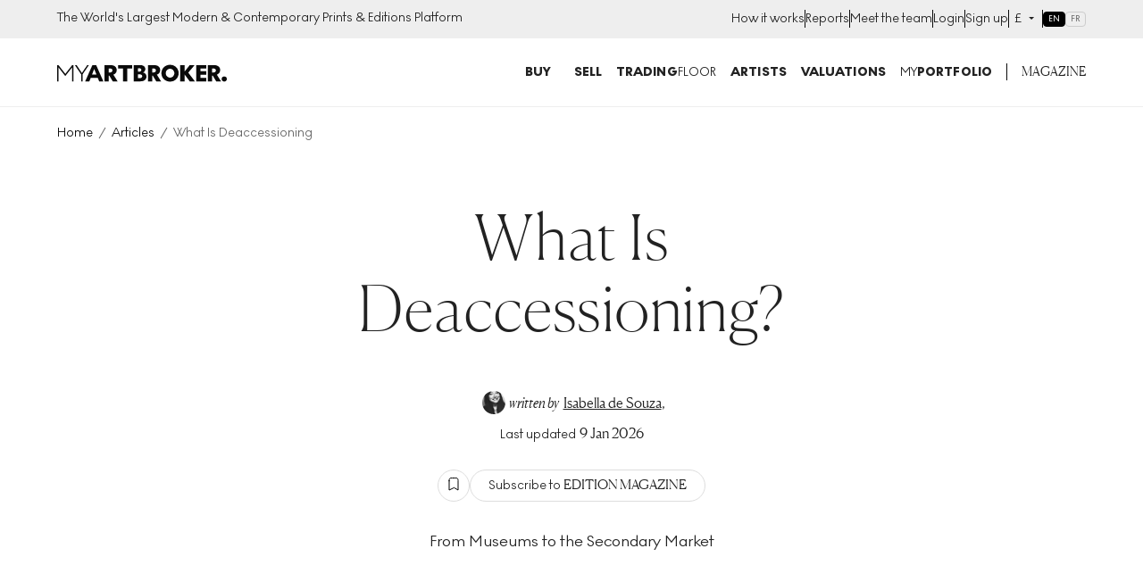

--- FILE ---
content_type: text/html; charset=utf-8
request_url: https://www.myartbroker.com/all/articles/what-is-deaccessioning
body_size: 79513
content:
<!DOCTYPE html><html lang="en" class="noJs" data-country="US" id="html"><head><meta charSet="utf-8" data-next-head=""/><meta name="viewport" content="initial-scale=1.0, width=device-width" data-next-head=""/><script type="application/ld+json" data-next-head="">{"@context":"https://schema.org/","@type":"FAQpage","mainEntity":[{"@type":"Question","name":"Understanding Deaccessioning: Definition and Process","acceptedAnswer":{"@type":"Answer","text":"Understanding deaccessioning in museums involves comprehending the careful process by which these institutions remove items from their collections. Deaccessioning is not simply about disposing of assets; it is a nuanced decision influenced by factors like an item's relevance, condition and its fit within the museum's mission and goals. The process starts with the assessment and identification of items that may no longer align with the museum's collection policy, considering aspects such as redundancy, condition issues, lack of relevance, or space constraints."}},{"@type":"Question","name":"Historical Perspective of Deaccessioning in Museums","acceptedAnswer":{"@type":"Answer","text":"Deaccessioning is not a new concept. Museums have been refining their collections since their inception, although the reasons and methods have varied greatly over time. In the early days of museum development, particularly in the 19th and early 20th centuries, the focus was often on acquiring as many items as possible to create comprehensive collections. However, as collections grew, space and management considerations necessitated a more selective approach. During the mid-20th century, deaccessioning became a more formalised process. Museums began to recognise the need for clearer policies and procedures to manage their collections responsibly, a shift that was partly driven by the professionalisation of museum practices and the emergence of standards and ethics in the field."}},{"@type":"Question","name":"The Ethical Debate: Pros and Cons of Deaccessioning","acceptedAnswer":{"@type":"Answer","text":"The ethical debate over deaccessioning in museums is a nuanced and multifaceted discussion, balancing the advantages and disadvantages of this practice. While deaccessioning offers significant benefits, such as enabling museums to keep their collections relevant and manageable by removing items that no longer align with their mission or are redundant. This process is not only about making space, but also about enhancing the quality and coherence of the collection. Additionally, deaccessioning can be a practical solution for conservation resource allocation, allowing museums to focus their efforts and funds on the most significant pieces. Financially, the sale of deaccessioned items can provide much-needed funds for acquiring new works or supporting existing collections, a benefit that is particularly crucial for institutions facing budgetary constraints. In recent years, museums have increasingly sold works by white male artists in order to fund the acquisition of works by artists of colour and women, addressing an important gap in their collections."}},{"@type":"Question","name":"Legal Framework and Policies Governing Deaccessioning","acceptedAnswer":{"@type":"Answer","text":"The legal framework and policies governing deaccessioning are critical components that ensure the practice is conducted responsibly. These frameworks vary by country and institution but generally include a combination of legal requirements, professional guidelines, and internal policies."}},{"@type":"Question","name":"Case Studies: Notable Examples of Deaccessioning","acceptedAnswer":{"@type":"Answer","text":"George Washington's portrait is not the first time the Met has deaccessioned works. In 1967, they were the subject of one of the first deaccessioning controversies, after selling several works from the estate of Adelaide Milton de Groot, who had donated them to the institution. One of these was Vincent van Gogh’s Olive Pickers. In 1989, the MoMA sold a Pablo Picasso work, in order to fund the acquisition of another van Gogh. In 2018, the Berkshire Museum was the subject of sanctions for controversially using the proceeds from the sale of deaccessioned works to fund an expansion of the institution; these sections included a temporary ban of loans or collaborations with other museums."}},{"@type":"Question","name":"Impact of Deaccessioning on the Art Market and Collectors","acceptedAnswer":{"@type":"Answer","text":"Deaccessioning from museums significantly influences the art market and collectors, with a range of implications. When a museum opts to remove a piece from its collection, it can notably shift market dynamics, especially with high-profile works, which can alter the supply and demand balance and potentially impact the values of similar artworks or those by the same artist. Artworks with a museum provenance often carry additional value, and this history with a prestigious institution can heighten interest and drive up prices – making these pieces particularly attractive in the market."}},{"@type":"Question","name":"The Balancing Act of Deaccessioning in Museums","acceptedAnswer":{"@type":"Answer","text":"Deaccessioning represents a critical and multifaceted aspect of museum management, balancing the needs of maintaining relevant and dynamic collections with ethical, legal, and public responsibilities. While it offers practical solutions for collection refinement, space management, and financial sustainability, deaccessioning also brings to the forefront complex ethical debates and impacts on the art market and collectors. This practice underscores the evolving nature of museums in responding to changing societal values and the continuous reevaluation of their role as custodians of cultural heritage."}}]}</script><script type="application/ld+json" data-next-head="">{"@context":"https://schema.org","@type":"NewsArticle","headline":"What Is Deaccessioning? ","image":"https://cdn.sanity.io/images/dqllnil6/production/4128d4b064ce124eff797ecd803f92b6df0b93d3-1200x1438.png?w=60&q=60&auto=format","datePublished":"2024-01-17T15:49:09.340Z","dateModified":"2026-01-09T07:26:08Z","author":{"@type":"Person","@id":"https://www.myartbroker.com/team/isabella-de-souza","name":"Isabella de Souza","jobTitle":null,"affiliation":{"@type":"Organization","name":"My Art Broker"},"url":"https://www.myartbroker.com/team/isabella-de-souza","sameAs":["https://www.linkedin.com/in/isabella-de-souza-b5400694"],"image":"https://cdn.sanity.io/images/dqllnil6/production/d09924f1d4d03a7e0c0dc57b0119fbcd0942d822-1530x2048.jpg?w=60&q=60&auto=format","worksFor":{"@type":"Organization","name":"My Art Broker","url":"https://www.myartbroker.com"},"description":"Isabella is a Contributing Writer to Edition Magazine. She graduated with an MPhil from the University of Cambridge and an MLitt in Museum and Gallery Studies from the University of St Andrews. She has had an interest in writing and editing since her undergraduate studies, when she worked at the university’s academic journal. Since graduating, she has worked in galleries in London and Brazil.\n\nShe remains passionate about demystifying the art world and engaging with art historical scholarship."},"description":"From Museums to the Secondary Market","isAccessibleForFree":"True","hasPart":{"@type":"WebPageElement","isAccessibleForFree":"False","cssSelector":".paywall"}}</script><title data-next-head="">What Is Deaccessioning? From Museums to the Secondary Market | MyArtBroker | Article</title><meta name="robots" content="index,follow" data-next-head=""/><meta name="description" content="Explore deaccessioning: the process where museums remove items from collections, delving into reasons, controversies, and its impact on the secondary market." data-next-head=""/><meta name="twitter:card" content="summary_large_image" data-next-head=""/><meta name="twitter:site" content="@myartbroker" data-next-head=""/><meta name="twitter:creator" content="@myartbroker" data-next-head=""/><meta property="og:title" content="What Is Deaccessioning? From Museums to the Secondary Market | MyArtBroker | Article" data-next-head=""/><meta property="og:description" content="Explore deaccessioning: the process where museums remove items from collections, delving into reasons, controversies, and its impact on the secondary market." data-next-head=""/><meta property="og:url" content="https://www.myartbroker.com/all/articles/what-is-deaccessioning" data-next-head=""/><meta property="og:image" content="https://cdn.sanity.io/images/dqllnil6/production/4128d4b064ce124eff797ecd803f92b6df0b93d3-1200x1438.png?w=60&amp;q=60&amp;auto=format" data-next-head=""/><meta property="og:site_name" content="MyArtBroker" data-next-head=""/><link rel="canonical" href="https://www.myartbroker.com/all/articles/what-is-deaccessioning" data-next-head=""/><link rel="alternate" hrefLang="en" href="https://www.myartbroker.com/all/articles/what-is-deaccessioning" data-next-head=""/><link rel="alternate" hrefLang="fr" href="https://www.myartbroker.com/fr/all/articles/qu-est-ce-que-la-desaffectation" data-next-head=""/><link rel="alternate" hrefLang="x-default" href="https://www.myartbroker.com/all/articles/what-is-deaccessioning" data-next-head=""/><link rel="preload" as="image" imageSrcSet="https://cdn.sanity.io/images/dqllnil6/production/4128d4b064ce124eff797ecd803f92b6df0b93d3-1200x1438.png?w=480&amp;q=60&amp;auto=format 480w, https://cdn.sanity.io/images/dqllnil6/production/4128d4b064ce124eff797ecd803f92b6df0b93d3-1200x1438.png?w=500&amp;q=60&amp;auto=format 500w, https://cdn.sanity.io/images/dqllnil6/production/4128d4b064ce124eff797ecd803f92b6df0b93d3-1200x1438.png?w=640&amp;q=60&amp;auto=format 640w, https://cdn.sanity.io/images/dqllnil6/production/4128d4b064ce124eff797ecd803f92b6df0b93d3-1200x1438.png?w=750&amp;q=60&amp;auto=format 750w, https://cdn.sanity.io/images/dqllnil6/production/4128d4b064ce124eff797ecd803f92b6df0b93d3-1200x1438.png?w=828&amp;q=60&amp;auto=format 828w, https://cdn.sanity.io/images/dqllnil6/production/4128d4b064ce124eff797ecd803f92b6df0b93d3-1200x1438.png?w=1080&amp;q=60&amp;auto=format 1080w, https://cdn.sanity.io/images/dqllnil6/production/4128d4b064ce124eff797ecd803f92b6df0b93d3-1200x1438.png?w=1200&amp;q=60&amp;auto=format 1200w, https://cdn.sanity.io/images/dqllnil6/production/4128d4b064ce124eff797ecd803f92b6df0b93d3-1200x1438.png?w=1920&amp;q=60&amp;auto=format 1920w, https://cdn.sanity.io/images/dqllnil6/production/4128d4b064ce124eff797ecd803f92b6df0b93d3-1200x1438.png?w=2048&amp;q=60&amp;auto=format 2048w, https://cdn.sanity.io/images/dqllnil6/production/4128d4b064ce124eff797ecd803f92b6df0b93d3-1200x1438.png?w=3840&amp;q=60&amp;auto=format 3840w" imageSizes="(max-width: 560px) 100vw, 750px" data-next-head=""/><link rel="apple-touch-icon" sizes="180x180" href="/apple-touch-icon.png"/><link rel="apple-touch-icon-precomposed" sizes="180x180" href="/apple-touch-icon-precomposed.png"/><link rel="icon" type="image/png" sizes="32x32" href="/favicon-32x32.png"/><link rel="icon" type="image/png" sizes="16x16" href="/favicon-16x16.png"/><link rel="icon" type="image/png" sizes="512x512" href="/favicon-512x512.png"/><link rel="icon" type="image/png" sizes="192x192" href="/favicon-192x192.png"/><link rel="manifest" href="/site.webmanifest"/><link rel="mask-icon" href="/safari-pinned-tab.svg" color="#222222"/><meta name="msapplication-TileColor" content="#000000"/><meta name="theme-color" content="#ffffff"/><meta name="cf-2fa-verify" content="9695e9b6f936068"/><meta name="google-site-verification" content="O7_6PdAAznDl9iK40vDbV-rVZBgtH3KEqhN3HAgVRFs"/><script async="" defer="" src="https://script.bullseye.so/script/4fc3a75d-6a35-4da0-8499-873e9adbda6c" referrerPolicy="strict-origin-when-cross-origin"></script><link rel="preload" href="/_next/static/css/4093b134d25728ec.css" as="style"/><link rel="stylesheet" href="/_next/static/css/4093b134d25728ec.css" data-n-g=""/><link rel="preload" href="/_next/static/css/2f5182f048694bee.css" as="style"/><link rel="stylesheet" href="/_next/static/css/2f5182f048694bee.css" data-n-p=""/><link rel="preload" href="/_next/static/css/fd459f632beead3a.css" as="style"/><link rel="stylesheet" href="/_next/static/css/fd459f632beead3a.css" data-n-p=""/><link rel="preload" href="/_next/static/css/8f3a083f862df253.css" as="style"/><link rel="stylesheet" href="/_next/static/css/8f3a083f862df253.css"/><link rel="preload" href="/_next/static/css/6d45bd18cc3c3c96.css" as="style"/><link rel="stylesheet" href="/_next/static/css/6d45bd18cc3c3c96.css"/><link rel="preload" href="/_next/static/css/8b1a45bae3032e02.css" as="style"/><link rel="stylesheet" href="/_next/static/css/8b1a45bae3032e02.css"/><link rel="preload" href="/_next/static/css/4ed8f6b5b9d80bcc.css" as="style"/><link rel="stylesheet" href="/_next/static/css/4ed8f6b5b9d80bcc.css"/><noscript data-n-css=""></noscript><script defer="" nomodule="" src="/_next/static/chunks/polyfills-42372ed130431b0a.js"></script><script defer="" src="/_next/static/chunks/3475.bd527402dfafeb37.js"></script><script defer="" src="/_next/static/chunks/8279.98fd40a00c01bdce.js"></script><script defer="" src="/_next/static/chunks/2220.ec8fed438b7c831d.js"></script><script src="/_next/static/chunks/webpack-d6d0e6e9d6788a6f.js" defer=""></script><script src="/_next/static/chunks/framework-ca1d52f7ba962c93.js" defer=""></script><script src="/_next/static/chunks/main-cb6fbd1fdd390e36.js" defer=""></script><script src="/_next/static/chunks/pages/_app-9cb1a2cd001d7346.js" defer=""></script><script src="/_next/static/chunks/7165-aed7317909729c99.js" defer=""></script><script src="/_next/static/chunks/6996-2b310366c5922025.js" defer=""></script><script src="/_next/static/chunks/2349-65d8642b906855cd.js" defer=""></script><script src="/_next/static/chunks/6619-26e51a57403a0b36.js" defer=""></script><script src="/_next/static/chunks/2713-e589b2a61ae3d9c9.js" defer=""></script><script src="/_next/static/chunks/1469-d74016c08f659611.js" defer=""></script><script src="/_next/static/chunks/2441-8107737a08a212df.js" defer=""></script><script src="/_next/static/chunks/8222-c031af6beb3690b1.js" defer=""></script><script src="/_next/static/chunks/2862-963a5a54de1f7260.js" defer=""></script><script src="/_next/static/chunks/1477-3e4829cb659e35f8.js" defer=""></script><script src="/_next/static/chunks/3955-b5f216077ace4ac9.js" defer=""></script><script src="/_next/static/chunks/1393-bbe58df8d91f969f.js" defer=""></script><script src="/_next/static/chunks/2289-4ac7a20cbf2346ae.js" defer=""></script><script src="/_next/static/chunks/pages/%5Blang%5D/edition/%5Bcategory%5D/%5BarticleTaxonomy%5D/%5Bslug%5D-1170b8e9f05e8545.js" defer=""></script><script src="/_next/static/rtcjntE62vSl0bKwdAmwE/_buildManifest.js" defer=""></script><script src="/_next/static/rtcjntE62vSl0bKwdAmwE/_ssgManifest.js" defer=""></script><meta name="sentry-trace" content="f4cc0b3f3673cbce47964ed31dc90ad8-d27ce0deb97ae182-0"/><meta name="baggage" content="sentry-environment=vercel-production,sentry-release=ebc1c2e67fd566341b30d22705a4471b9f36343b,sentry-public_key=85612a6e67bc4270a02c2e12660e4f5f,sentry-trace_id=f4cc0b3f3673cbce47964ed31dc90ad8,sentry-org_id=1137745,sentry-sampled=false,sentry-sample_rand=0.6089222141258306,sentry-sample_rate=0.1"/></head><body><noscript><iframe src="https://www.googletagmanager.com/ns.html?id=GTM-KM99VTN" height="0" width="0" name="GTM" title="GTM" style="display:none;visibility:hidden"></iframe></noscript><div id="__next"><div id="recaptcha-container-id"></div><div class="pages_basePageWrapperContainer__IU36_"><div class="pages_base__GdO0_ pages_themer__0ablx light"><div></div><header class="Header_base__Pzlzc magNav Header_noSearchIcon__IQJgT"><div class="HeaderAuthBar_headerAuthBar__RfK50"><div class="Container_container__z5tuD Container_always__EzH18"><div class="HeaderAuthBar_inner__o5bii"><div><span class="Text_normal__mZg_p Text_bodySml__OP4cR">The World&#x27;s Largest Modern &amp; Contemporary Prints &amp; Editions Platform</span></div><ul class="HeaderAuthBar_secondaryNavItems__blk4D"><li><a href="/how-it-works"><span class="Text_normal__mZg_p Text_bodySml__OP4cR">How it works</span></a></li><li><a href="/market-reports"><span class="Text_normal__mZg_p Text_bodySml__OP4cR">Reports</span></a></li><li><a href="/our-people"><span class="Text_normal__mZg_p Text_bodySml__OP4cR">Meet the team</span></a></li><li><a href="/login"><span class="Text_normal__mZg_p Text_bodySml__OP4cR">Login</span></a></li><li><a href="/signup"><span class="Text_normal__mZg_p Text_bodySml__OP4cR">Sign up</span></a></li><li><div class="CurrencySelector_navOptionBase__gkD4y"><button class="CurrencySelector_navOptionSelectedCurrency__X9YN7"><span class="Text_normal__mZg_p Text_bodySml__OP4cR"><span class="CurrencySelector_navOptionCurrency__f3Q7b">£</span></span><div class="CurrencySelector_navOptionsSelectionContainer__REnTw"><span class="Text_normal__mZg_p Text_bodySml__OP4cR"></span><svg width="12" height="12" viewBox="0 0 12 12" fill="none" xmlns="http://www.w3.org/2000/svg"><path fill-rule="evenodd" clip-rule="evenodd" d="M3 4H9L6 7L3 4Z" fill="#222222"></path></svg></div></button></div></li><li><div class="LanguageSwitcher_inlineContainer__XQlyU "><a href="/all/articles/what-is-deaccessioning" class="LanguageSwitcher_inlineButton__i_VzM LanguageSwitcher_active__e7wX_" aria-label="Switch to English" aria-current="page" hrefLang="en">EN</a><a href="/fr/all/articles/qu-est-ce-que-la-desaffectation" class="LanguageSwitcher_inlineButton__i_VzM " aria-label="Switch to Français" hrefLang="fr">FR</a></div></li></ul></div></div></div><div class="headroom-wrapper"><div style="position:relative;top:0;left:0;right:0;z-index:1;-webkit-transform:translate3D(0, 0, 0);-ms-transform:translate3D(0, 0, 0);transform:translate3D(0, 0, 0)" class="headroom headroom--unfixed"><div class="Container_container__z5tuD Container_always__EzH18"><div class="Header_headerInner__kdA1T"><div class="Header_headerLogo__Ve2zf Header_noSearchIcon__IQJgT"><a href="/"><svg viewBox="0 0 151 15" version="1.1" xmlns="http://www.w3.org/2000/svg" aria-hidden="true" focusable="false" width="225" height="24"><path d="M100.457 0c4.293 0 7.684 3.22 7.684 7.506s-3.391 7.507-7.684 7.507c-4.292 0-7.662-3.22-7.662-7.507 0-4.286 3.37-7.506 7.662-7.506Zm48.247 10.449A2.292 2.292 0 0 1 151 12.73c0 1.237-1.03 2.26-2.296 2.26-1.245 0-2.276-1.023-2.276-2.26a2.287 2.287 0 0 1 2.276-2.282ZM73.78.256c3.026 0 4.7 1.557 4.7 3.625 0 1.493-.837 2.41-1.931 2.943 1.738.533 2.94 1.578 2.94 3.646 0 2.517-2.04 4.287-5.237 4.287h-6.117V.256h5.645Zm12.276 0c3.177 0 5.666 1.471 5.666 4.457 0 2.196-1.33 3.454-2.962 4.115l3.735 5.929h-4.314l-3.09-5.161h-.516v5.16h-3.799V.257h5.28Zm27.3 0V6.12l4.679-5.864h4.335l-5.666 6.76 5.88 7.74h-4.614l-4.614-6.226v6.227h-3.82V.256h3.82Zm19.359 0v3.156h-5.087V5.8h5.044v3.135h-5.044V11.6h5.087v3.157h-8.908V.256h8.908Zm6.717 0c3.176 0 5.666 1.471 5.666 4.457 0 2.196-1.33 3.454-2.962 4.115l3.735 5.929h-4.314l-3.091-5.161h-.515v5.16h-3.8V.257h5.281ZM1.125.256l6.138 7.847L13.402.256h1.137v14.5h-1.245V2.325L7.457 9.788h-.43L1.232 2.324v12.433H-.013V.256h1.138Zm16.177 0 4.722 7.08L26.81.255h1.46l-5.624 8.21v6.29H21.38V8.53L15.735.256h1.567Zm49.396 0v3.156h-4.336v11.345H58.52V3.412h-4.357V.256h12.535Zm-31.986 0 6.405 14.5h-3.741l-1.215-3.07h-6.307l-1.195 3.07h-3.683l6.406-14.5h3.33Zm12.647 0c3.177 0 5.666 1.471 5.666 4.457 0 2.196-1.33 3.454-2.961 4.115l3.734 5.929h-4.314l-3.09-5.16h-.516v5.16H42.08V.256h5.28ZM73.651 8.53h-1.696v3.37h1.696c1.223 0 2.039-.598 2.039-1.728 0-1.002-.751-1.642-2.04-1.642Zm26.806-4.969c-2.125 0-3.82 1.813-3.82 3.945 0 2.133 1.695 3.945 3.82 3.945 2.147 0 3.842-1.812 3.842-3.945 0-2.132-1.695-3.945-3.842-3.945Zm-67.469.128-1.94 4.969h3.918l-1.978-4.969Zm52.875-.362h-1.288v3.518h1.267c1.223 0 2.06-.746 2.06-1.812 0-1.045-.794-1.706-2.04-1.706Zm53.376 0h-1.288v3.518h1.266c1.224 0 2.06-.746 2.06-1.812 0-1.045-.793-1.706-2.038-1.706Zm-92.073 0h-1.288v3.518h1.267c1.223 0 2.06-.746 2.06-1.813 0-1.044-.794-1.705-2.039-1.705Zm25.863-.214h-1.074V6.1h1.074c1.266 0 1.867-.576 1.867-1.557 0-.96-.58-1.429-1.867-1.429Z" fill="currentColor"></path></svg><span class="visuallyhidden">MyArtbroker.com</span></a></div><div class="Header_navContainer__JTGXn"><div class="Header_showOnMobile__kCtrT"><div class="SearchDialogMobile_searchBase__twqYc"><form action="/search" autoComplete="off"><div class="SearchDialogMobile_searchField__31WJ4"><i class="SearchDialogMobile_searchIcon__FFQ_2"><span style="display:inline-block;width:15px;height:15px;opacity:0;pointer-events:none"></span></i><input type="text" name="q" class="SearchDialogMobile_textInput__Bhtyi" placeholder="Search" value=""/></div></form></div></div><div class="Header_headerMobileUser__uUiqv Header_headerMobileUserLoggedout__lc2oP Header_noSearchIcon__IQJgT Header_showOnMobile__kCtrT"><a href="/login"><svg width="24" height="24" viewBox="0 0 24 24" fill="none" xmlns="http://www.w3.org/2000/svg"><path fill-rule="evenodd" clip-rule="evenodd" d="M8 7C8 4.79086 9.79086 3 12 3C14.2091 3 16 4.79086 16 7C16 9.20914 14.2091 11 12 11C9.79086 11 8 9.20914 8 7ZM12 1C8.68629 1 6 3.68629 6 7C6 10.3137 8.68629 13 12 13C15.3137 13 18 10.3137 18 7C18 3.68629 15.3137 1 12 1ZM4 23C4 19.2415 7.46774 16 12 16C16.5323 16 20 19.2415 20 23H22C22 17.922 17.4089 14 12 14C6.59113 14 2 17.922 2 23H4Z" fill="currentColor"></path></svg></a></div><nav class="SiteNavigation_base__TsExK" id="PrimaryNavigation" aria-hidden="true"><div class="Container_container__z5tuD Container_upToMenuBreak__z0_62 SiteNavigation_reducePadTillMenuBreak__75lgF"><button type="button" class="CloseButton_base__lKnYV SiteNavigation_closeButton__WL6e_" data-test="close-button"><span class="CloseButton_cross__Z9kAy"></span><span class="visually-hidden">Close</span></button><ul class="SiteNavigation_mainMenu__go9UN SiteNavigation_hasPaddingTop__nww2l"><li><span class="SiteNavigation_menuLink__Hqz1X Text_normal__mZg_p Text_primaryTitleSml__VxBET SiteNavigation_menuLink__Hqz1X"><a class="SiteNavigation_mainNavLink__7ssH9" aria-controls="NavArtwork" href="/artworks"><span>Buy</span><span style="display:inline-block;width:10px;height:10px;opacity:0;pointer-events:none"></span></a></span><div><div class="SiteNavigation_subNavTab__l_AgO" id="NavArtwork" aria-hidden="true"><div class="SiteNavigation_navTabInner__YB_dy"><div class="Container_container__z5tuD Container_always__EzH18 SiteNavigation_reducePadTillMenuBreak__75lgF"><button class="BackBtn_base__ZQ6NX SiteNavigation_backBtn__Ij3cU"><span style="display:inline-block;width:10px;height:10px;opacity:0;pointer-events:none"></span><span class="Text_normal__mZg_p Text_bodyMed__Frcne">Menu</span></button><a class="SiteNavigation_mobilePageLink__4B_lq SiteNavigation_tabTitle__eL90W" href="/artworks"><span class="SiteNavigation_navTabInnerTitle__1gxN8 Text_normal__mZg_p Text_primaryTitleLrg__Qbvnr SiteNavigation_navTabInnerTitle__1gxN8">Artworks</span> <span style="display:inline-block;width:10px;height:10px;opacity:0;pointer-events:none"></span></a><div class="Grid_grid__dV8yT"><div class="Grid_row__iRPi9"><div class="Grid_col__Kpp7P Grid_col-1__4--lg__5IUV_ ArtworksTabInner_noGridPreMenuBreak__IZOfN"><span class="Text_normal__mZg_p Text_primaryTitleSml__VxBET">Featured Artists</span><hr class="HorizontalRule_base__1nvsj"/><div class="ArtworksTabInner_navBubbles__k9Men"><div class="SiteNavigation_artistBubble__lKxtw"><div class="ProfileImage_container__mN2cs ProfileImage_containerInline__6Dinh"><a class="ProfileImage_link__TYJKV" data-test="profile-image" href="/artist-banksy"><div class="ProfileImage_inline___o6vR"><div class="ProfileImage_imageContainer__g_yS4"><img src="https://cdn.sanity.io/images/dqllnil6/production/6ed041867729c2f610c2599ae7cdc695f71a39db-338x338.jpg?w=100&amp;q=60&amp;auto=format" srcSet="https://cdn.sanity.io/images/dqllnil6/production/6ed041867729c2f610c2599ae7cdc695f71a39db-338x338.jpg?w=100&amp;q=60&amp;auto=format 1x, https://cdn.sanity.io/images/dqllnil6/production/6ed041867729c2f610c2599ae7cdc695f71a39db-338x338.jpg?w=200&amp;q=60&amp;auto=format 2x" alt="Banksy" loading="lazy" class="ProfileImage_image__nKJsW" width="100" height="100"/></div><div class="ProfileImage_textContainer__QSz24"><p class="ProfileImage_name__Lfb5f Text_normal__mZg_p Text_primaryTitleXSml__c0lX_ ProfileImage_name__Lfb5f">Banksy</p><p class="ProfileImage_tags__nqg5c Text_normal__mZg_p Text_tertiaryTitleSml__AsepM ProfileImage_tags__nqg5c">269<!-- --> <!-- -->works</p></div></div></a></div></div><div class="SiteNavigation_artistBubble__lKxtw"><div class="ProfileImage_container__mN2cs ProfileImage_containerInline__6Dinh"><a class="ProfileImage_link__TYJKV" data-test="profile-image" href="/artist-andy-warhol"><div class="ProfileImage_inline___o6vR"><div class="ProfileImage_imageContainer__g_yS4"><img src="https://cdn.sanity.io/images/dqllnil6/production/bc9cdddfbf93fcfd94f9b62396918980eaaa47e5-338x338.jpg?w=100&amp;q=60&amp;auto=format" srcSet="https://cdn.sanity.io/images/dqllnil6/production/bc9cdddfbf93fcfd94f9b62396918980eaaa47e5-338x338.jpg?w=100&amp;q=60&amp;auto=format 1x, https://cdn.sanity.io/images/dqllnil6/production/bc9cdddfbf93fcfd94f9b62396918980eaaa47e5-338x338.jpg?w=200&amp;q=60&amp;auto=format 2x" alt="Andy Warhol" loading="lazy" class="ProfileImage_image__nKJsW" width="100" height="100"/></div><div class="ProfileImage_textContainer__QSz24"><p class="ProfileImage_name__Lfb5f Text_normal__mZg_p Text_primaryTitleXSml__c0lX_ ProfileImage_name__Lfb5f">Andy Warhol</p><p class="ProfileImage_tags__nqg5c Text_normal__mZg_p Text_tertiaryTitleSml__AsepM ProfileImage_tags__nqg5c">493<!-- --> <!-- -->works</p></div></div></a></div></div><div class="SiteNavigation_artistBubble__lKxtw"><div class="ProfileImage_container__mN2cs ProfileImage_containerInline__6Dinh"><a class="ProfileImage_link__TYJKV" data-test="profile-image" href="/artist-david-hockney"><div class="ProfileImage_inline___o6vR"><div class="ProfileImage_imageContainer__g_yS4"><img src="https://cdn.sanity.io/images/dqllnil6/production/65ce8eac0e29e09556e25d6dce7aa4207e4eb1ae-338x338.jpg?w=100&amp;q=60&amp;auto=format" srcSet="https://cdn.sanity.io/images/dqllnil6/production/65ce8eac0e29e09556e25d6dce7aa4207e4eb1ae-338x338.jpg?w=100&amp;q=60&amp;auto=format 1x, https://cdn.sanity.io/images/dqllnil6/production/65ce8eac0e29e09556e25d6dce7aa4207e4eb1ae-338x338.jpg?w=200&amp;q=60&amp;auto=format 2x" alt="David Hockney" loading="lazy" class="ProfileImage_image__nKJsW" width="100" height="100"/></div><div class="ProfileImage_textContainer__QSz24"><p class="ProfileImage_name__Lfb5f Text_normal__mZg_p Text_primaryTitleXSml__c0lX_ ProfileImage_name__Lfb5f">David Hockney</p><p class="ProfileImage_tags__nqg5c Text_normal__mZg_p Text_tertiaryTitleSml__AsepM ProfileImage_tags__nqg5c">652<!-- --> <!-- -->works</p></div></div></a></div></div><div class="SiteNavigation_artistBubble__lKxtw"><div class="ProfileImage_container__mN2cs ProfileImage_containerInline__6Dinh"><a class="ProfileImage_link__TYJKV" data-test="profile-image" href="/artist-keith-haring"><div class="ProfileImage_inline___o6vR"><div class="ProfileImage_imageContainer__g_yS4"><img src="https://cdn.sanity.io/images/dqllnil6/production/f5c17b9cf381e9bd12ca240e7e3f4acc82735c84-338x338.jpg?w=100&amp;q=60&amp;auto=format" srcSet="https://cdn.sanity.io/images/dqllnil6/production/f5c17b9cf381e9bd12ca240e7e3f4acc82735c84-338x338.jpg?w=100&amp;q=60&amp;auto=format 1x, https://cdn.sanity.io/images/dqllnil6/production/f5c17b9cf381e9bd12ca240e7e3f4acc82735c84-338x338.jpg?w=200&amp;q=60&amp;auto=format 2x" alt="Keith Haring" loading="lazy" class="ProfileImage_image__nKJsW" width="100" height="100"/></div><div class="ProfileImage_textContainer__QSz24"><p class="ProfileImage_name__Lfb5f Text_normal__mZg_p Text_primaryTitleXSml__c0lX_ ProfileImage_name__Lfb5f">Keith Haring</p><p class="ProfileImage_tags__nqg5c Text_normal__mZg_p Text_tertiaryTitleSml__AsepM ProfileImage_tags__nqg5c">249<!-- --> <!-- -->works</p></div></div></a></div></div><div class="SiteNavigation_artistBubble__lKxtw"><div class="ProfileImage_container__mN2cs ProfileImage_containerInline__6Dinh"><a class="ProfileImage_link__TYJKV" data-test="profile-image" href="/artist-roy-lichtenstein"><div class="ProfileImage_inline___o6vR"><div class="ProfileImage_imageContainer__g_yS4"><img src="https://cdn.sanity.io/images/dqllnil6/production/f6a96f16031b73bc4df082c1db43b56f6f288daf-338x338.jpg?w=100&amp;q=60&amp;auto=format" srcSet="https://cdn.sanity.io/images/dqllnil6/production/f6a96f16031b73bc4df082c1db43b56f6f288daf-338x338.jpg?w=100&amp;q=60&amp;auto=format 1x, https://cdn.sanity.io/images/dqllnil6/production/f6a96f16031b73bc4df082c1db43b56f6f288daf-338x338.jpg?w=200&amp;q=60&amp;auto=format 2x" alt="Roy Lichtenstein" loading="lazy" class="ProfileImage_image__nKJsW" width="100" height="100"/></div><div class="ProfileImage_textContainer__QSz24"><p class="ProfileImage_name__Lfb5f Text_normal__mZg_p Text_primaryTitleXSml__c0lX_ ProfileImage_name__Lfb5f">Roy Lichtenstein</p><p class="ProfileImage_tags__nqg5c Text_normal__mZg_p Text_tertiaryTitleSml__AsepM ProfileImage_tags__nqg5c">293<!-- --> <!-- -->works</p></div></div></a></div></div><div class="SiteNavigation_artistBubble__lKxtw"><div class="ProfileImage_container__mN2cs ProfileImage_containerInline__6Dinh"><a class="ProfileImage_link__TYJKV" data-test="profile-image" href="/artist-damien-hirst"><div class="ProfileImage_inline___o6vR"><div class="ProfileImage_imageContainer__g_yS4"><img src="https://cdn.sanity.io/images/dqllnil6/production/d310997c6b6e4336d2607b27e8d4bd68cdd090ae-338x338.jpg?w=100&amp;q=60&amp;auto=format" srcSet="https://cdn.sanity.io/images/dqllnil6/production/d310997c6b6e4336d2607b27e8d4bd68cdd090ae-338x338.jpg?w=100&amp;q=60&amp;auto=format 1x, https://cdn.sanity.io/images/dqllnil6/production/d310997c6b6e4336d2607b27e8d4bd68cdd090ae-338x338.jpg?w=200&amp;q=60&amp;auto=format 2x" alt="Damien Hirst" loading="lazy" class="ProfileImage_image__nKJsW" width="100" height="100"/></div><div class="ProfileImage_textContainer__QSz24"><p class="ProfileImage_name__Lfb5f Text_normal__mZg_p Text_primaryTitleXSml__c0lX_ ProfileImage_name__Lfb5f">Damien Hirst</p><p class="ProfileImage_tags__nqg5c Text_normal__mZg_p Text_tertiaryTitleSml__AsepM ProfileImage_tags__nqg5c">684<!-- --> <!-- -->works</p></div></div></a></div></div><div class="SiteNavigation_artistBubble__lKxtw"><div class="ProfileImage_container__mN2cs ProfileImage_containerInline__6Dinh"><a class="ProfileImage_link__TYJKV" data-test="profile-image" href="/artist-bridget-riley"><div class="ProfileImage_inline___o6vR"><div class="ProfileImage_imageContainer__g_yS4"><img src="https://cdn.sanity.io/images/dqllnil6/production/9888e34224a4ecaf491be8775287c6729c01114b-789x792.jpg?w=100&amp;q=60&amp;auto=format" srcSet="https://cdn.sanity.io/images/dqllnil6/production/9888e34224a4ecaf491be8775287c6729c01114b-789x792.jpg?w=100&amp;q=60&amp;auto=format 1x, https://cdn.sanity.io/images/dqllnil6/production/9888e34224a4ecaf491be8775287c6729c01114b-789x792.jpg?w=200&amp;q=60&amp;auto=format 2x" alt="Bridget Riley" loading="lazy" class="ProfileImage_image__nKJsW" width="100" height="101"/></div><div class="ProfileImage_textContainer__QSz24"><p class="ProfileImage_name__Lfb5f Text_normal__mZg_p Text_primaryTitleXSml__c0lX_ ProfileImage_name__Lfb5f">Bridget Riley</p><p class="ProfileImage_tags__nqg5c Text_normal__mZg_p Text_tertiaryTitleSml__AsepM ProfileImage_tags__nqg5c">111<!-- --> <!-- -->works</p></div></div></a></div></div><a href="/artists"><span class="ArtworksTabInner_viewAllLink__duzQc Text_normal__mZg_p Text_magBodyMed__xiZYa Text_uppercase__SB5aT ArtworksTabInner_viewAllLink__duzQc">View all artists</span></a><a href="/artworks"><span class="ArtworksTabInner_viewAllLink__duzQc Text_normal__mZg_p Text_magBodyMed__xiZYa Text_uppercase__SB5aT ArtworksTabInner_viewAllLink__duzQc">View all art for sale</span></a></div></div><div class="Grid_col__Kpp7P Grid_col-1__4--lg__5IUV_ ArtworksTabInner_noGridPreMenuBreak__IZOfN"><span class="Spacer_lg___2_tw"></span><span class="Text_normal__mZg_p Text_primaryTitleSml__VxBET">Genres</span><hr class="HorizontalRule_base__1nvsj"/><a class="Lozenge_button__pMLq8 SiteNavigation_lozengeStyle__gTA7l" href="/genre-cubism"><span class="Text_normal__mZg_p Text_secondaryTitleMicro__R3YM1 Text_uppercase__SB5aT">Cubism</span></a><a class="Lozenge_button__pMLq8 SiteNavigation_lozengeStyle__gTA7l" href="/genre-conceptual-art"><span class="Text_normal__mZg_p Text_secondaryTitleMicro__R3YM1 Text_uppercase__SB5aT">Conceptual Art</span></a><a class="Lozenge_button__pMLq8 SiteNavigation_lozengeStyle__gTA7l" href="/genre-abstract-expressionism"><span class="Text_normal__mZg_p Text_secondaryTitleMicro__R3YM1 Text_uppercase__SB5aT">Abstract Expressionism</span></a><a class="Lozenge_button__pMLq8 SiteNavigation_lozengeStyle__gTA7l" href="/genre-expressionism"><span class="Text_normal__mZg_p Text_secondaryTitleMicro__R3YM1 Text_uppercase__SB5aT">Expressionism</span></a><a class="Lozenge_button__pMLq8 SiteNavigation_lozengeStyle__gTA7l" href="/genre-minimalism"><span class="Text_normal__mZg_p Text_secondaryTitleMicro__R3YM1 Text_uppercase__SB5aT">Minimalism</span></a><a class="Lozenge_button__pMLq8 SiteNavigation_lozengeStyle__gTA7l" href="/genre-abstract"><span class="Text_normal__mZg_p Text_secondaryTitleMicro__R3YM1 Text_uppercase__SB5aT">Abstract</span></a><a class="Lozenge_button__pMLq8 SiteNavigation_lozengeStyle__gTA7l" href="/genre-post-war-contemporary"><span class="Text_normal__mZg_p Text_secondaryTitleMicro__R3YM1 Text_uppercase__SB5aT">Post-War &amp; Contemporary</span></a><a class="Lozenge_button__pMLq8 SiteNavigation_lozengeStyle__gTA7l" href="/genre-impressionist-modern"><span class="Text_normal__mZg_p Text_secondaryTitleMicro__R3YM1 Text_uppercase__SB5aT">Impressionist &amp; Modern</span></a><a class="Lozenge_button__pMLq8 SiteNavigation_lozengeStyle__gTA7l" href="/genre-pop-art"><span class="Text_normal__mZg_p Text_secondaryTitleMicro__R3YM1 Text_uppercase__SB5aT">Pop Art</span></a><a class="Lozenge_button__pMLq8 SiteNavigation_lozengeStyle__gTA7l" href="/genre-surrealism"><span class="Text_normal__mZg_p Text_secondaryTitleMicro__R3YM1 Text_uppercase__SB5aT">Surrealism</span></a><a class="Lozenge_button__pMLq8 SiteNavigation_lozengeStyle__gTA7l" href="/genre-street-urban"><span class="Text_normal__mZg_p Text_secondaryTitleMicro__R3YM1 Text_uppercase__SB5aT">Street &amp; Urban</span></a><a class="Lozenge_button__pMLq8 SiteNavigation_lozengeStyle__gTA7l" href="/genre-young-british-artists"><span class="Text_normal__mZg_p Text_secondaryTitleMicro__R3YM1 Text_uppercase__SB5aT">Young British Artists</span></a></div></div></div></div></div></div></div></li><li><span class="SiteNavigation_menuLink__Hqz1X Text_normal__mZg_p Text_primaryTitleSml__VxBET SiteNavigation_menuLink__Hqz1X"><a class="SiteNavigation_mainNavLink__7ssH9" href="/sell"><span>Sell</span></a></span></li><li><span class="SiteNavigation_menuLink__Hqz1X Text_normal__mZg_p Text_primaryTitleSml__VxBET SiteNavigation_menuLink__Hqz1X"><a class="SiteNavigation_mainNavLink__7ssH9" data-test="site-navigation-trading-floor" href="/trading-floor"><span>Trading<em>floor</em></span></a></span></li><li><span class="SiteNavigation_menuLink__Hqz1X Text_normal__mZg_p Text_primaryTitleSml__VxBET SiteNavigation_menuLink__Hqz1X"><a class="SiteNavigation_mainNavLink__7ssH9" href="/artists"><span>Artists</span></a></span></li><li><span class="SiteNavigation_menuLink__Hqz1X Text_normal__mZg_p Text_primaryTitleSml__VxBET SiteNavigation_menuLink__Hqz1X"><a class="SiteNavigation_mainNavLink__7ssH9" href="/valuations"><span>Valuations</span></a></span></li><li><span class="SiteNavigation_menuLink__Hqz1X Text_normal__mZg_p Text_primaryTitleSml__VxBET SiteNavigation_menuLink__Hqz1X"><a class="SiteNavigation_mainNavLink__7ssH9" href="/my-portfolio"><span><em>My</em>Portfolio</span></a></span></li><li class="SiteNavigation_isolatedLinkContainer__W6pAS"><span class="SiteNavigation_menuLink__Hqz1X SiteNavigation_discoverLink__Go6H6 Text_normal__mZg_p Text_secondaryTitleLrg__OsITD SiteNavigation_menuLink__Hqz1X SiteNavigation_discoverLink__Go6H6"><a class="SiteNavigation_mainNavLink__7ssH9" aria-controls="NavMagazine" href="/articles"><span>Magazine</span></a></span><div><div class="SiteNavigation_subNavTab__l_AgO" id="NavMagazine" aria-hidden="true"><div class="SiteNavigation_navTabInner__YB_dy"><div class="Container_container__z5tuD Container_always__EzH18 SiteNavigation_reducePadTillMenuBreak__75lgF"><button class="BackBtn_base__ZQ6NX SiteNavigation_backBtn__Ij3cU"><span style="display:inline-block;width:10px;height:10px;opacity:0;pointer-events:none"></span><span class="Text_normal__mZg_p Text_bodyMed__Frcne">Menu</span></button><a class="SiteNavigation_mobilePageLink__4B_lq SiteNavigation_tabTitle__eL90W" href="/articles"><span class="SiteNavigation_navTabInnerTitle__1gxN8 Text_normal__mZg_p Text_primaryTitleLrg__Qbvnr SiteNavigation_navTabInnerTitle__1gxN8">Magazine</span> <span style="display:inline-block;width:10px;height:10px;opacity:0;pointer-events:none"></span></a><div class="Grid_grid__dV8yT"><div class="Grid_row__iRPi9"><div class="Grid_col__Kpp7P Grid_col-1__4--lg__5IUV_ MagazineTabInner_noGridPreMenuBreak__AvRCh"><span class="MagazineTabInner_editionMagazineTitle__Wjx22 Text_normal__mZg_p Text_secondaryTitleLrg__OsITD Text_uppercase__SB5aT MagazineTabInner_editionMagazineTitle__Wjx22">Edition Magazine</span><hr class="HorizontalRule_base__1nvsj"/><div class="MagazineTabInner_categoryContainer__W05bW"><div class="CategoryNavigation_base__G81Ns CategoryNavigation_stacked__m6eq4 CategoryNavigation_tight__7yzrZ"><div class="CategoryNavigation_mainNavItem__rJ336"><a class="CategoryNavigation_dropdownContainer__GnX5F" data-test="category-navigation-item" tabindex="0" href="/articles/opinion"><span class="Text_normal__mZg_p Text_primaryTitleXSml__c0lX_">Opinion</span></a></div><div class="CategoryNavigation_mainNavItem__rJ336"><a class="CategoryNavigation_dropdownContainer__GnX5F" data-test="category-navigation-item" tabindex="1" href="/articles/masterpieces"><span class="Text_normal__mZg_p Text_primaryTitleXSml__c0lX_">Masterpieces</span></a></div><div class="CategoryNavigation_mainNavItem__rJ336"><a class="CategoryNavigation_dropdownContainer__GnX5F" data-test="category-navigation-item" tabindex="2" href="/articles/auction"><span class="Text_normal__mZg_p Text_primaryTitleXSml__c0lX_">Auction</span></a></div><div class="CategoryNavigation_mainNavItem__rJ336"><a class="CategoryNavigation_dropdownContainer__GnX5F" data-test="category-navigation-item" tabindex="3" href="/articles/collecting"><span class="Text_normal__mZg_p Text_primaryTitleXSml__c0lX_">Collecting</span></a></div><div class="CategoryNavigation_mainNavItem__rJ336"><a class="CategoryNavigation_dropdownContainer__GnX5F" data-test="category-navigation-item" tabindex="4" href="/articles/podcasts"><span class="Text_normal__mZg_p Text_primaryTitleXSml__c0lX_">Podcasts</span></a></div><div class="CategoryNavigation_mainNavItem__rJ336"><a class="CategoryNavigation_dropdownContainer__GnX5F" data-test="category-navigation-item" tabindex="5" href="/articles/videos"><span class="Text_normal__mZg_p Text_primaryTitleXSml__c0lX_">Videos</span></a></div><div class="CategoryNavigation_mainNavItem__rJ336"><a class="CategoryNavigation_dropdownContainer__GnX5F" data-test="category-navigation-item" tabindex="6" href="/articles/news"><span class="Text_normal__mZg_p Text_primaryTitleXSml__c0lX_">News</span></a></div><div class="CategoryNavigation_mainNavItem__rJ336"><a class="CategoryNavigation_dropdownContainer__GnX5F" data-test="category-navigation-item" tabindex="7" href="/articles/guides"><span class="Text_normal__mZg_p Text_primaryTitleXSml__c0lX_">Guides</span></a></div><div class="CategoryNavigation_mainNavItem__rJ336"><a class="CategoryNavigation_dropdownContainer__GnX5F" data-test="category-navigation-item" tabindex="8" href="/articles/excuse-me"><span class="Text_normal__mZg_p Text_primaryTitleXSml__c0lX_">Excuse Me</span></a></div><div class="CategoryNavigation_mainNavItem__rJ336"><a class="CategoryNavigation_dropdownContainer__GnX5F" data-test="category-navigation-item" tabindex="9" href="/articles/art-and-tech"><span class="Text_normal__mZg_p Text_primaryTitleXSml__c0lX_">Art &amp; Tech</span></a></div><div class="CategoryNavigation_mainNavItem__rJ336"><a class="CategoryNavigation_dropdownContainer__GnX5F" data-test="category-navigation-item" tabindex="10" href="/articles/investing"><span class="Text_normal__mZg_p Text_primaryTitleXSml__c0lX_">Investing</span></a></div></div><a class="Button_link__WG47Y Button_textLinkMedium__f4oG1 MagazineTabInner_goToMagazineButton__c0P4N siteBtn" href="/articles"><span class="Button_underlined__WeCZL Button_buttonText___c2uM Text_normal__mZg_p Text_magSecondaryTitleMicro__4hkUy Button_underlined__WeCZL Button_buttonText___c2uM">Go to magazine</span></a></div></div><div class="Grid_col__Kpp7P Grid_col-1__4--lg__5IUV_ MagazineTabInner_noGridPreMenuBreak__AvRCh MagazineTabInner_articleList__BgZej"><span class="Text_normal__mZg_p Text_primaryTitleSml__VxBET Text_uppercase__SB5aT">Latest</span><hr class="HorizontalRule_base__1nvsj"/><a href="/market/articles/secondary-prints-market-art-transparency"><div class="ArticleRelatedArticles_articleListItem__TMNIm ArticleRelatedArticles_secondary__bdLTG"><div class="ArticleRelatedArticles_articleItemImageContainer__70rjs"><div class="ArticleRelatedArticles_imageContainer__62VBZ ArticleRelatedArticles_imageContainerlandscape__A7vt_"><img alt="Prints Aren’t the “Entry Point” - They’re the Most Sophisticated Market We Have" _type="image" format="png" ratio="0.56171875" loading="lazy" width="1280" height="719" decoding="async" data-nimg="1" class="Image_loaded__bCGgv Image_lazy__fGAOy" style="color:transparent;object-fit:cover" srcSet="https://cdn.sanity.io/images/dqllnil6/production/77d5089d3a1e2010ab41688d938c1e4b4f464497-1280x719.png?w=1920&amp;q=60&amp;auto=format 1x, https://cdn.sanity.io/images/dqllnil6/production/77d5089d3a1e2010ab41688d938c1e4b4f464497-1280x719.png?w=3840&amp;q=60&amp;auto=format 2x" src="https://cdn.sanity.io/images/dqllnil6/production/77d5089d3a1e2010ab41688d938c1e4b4f464497-1280x719.png?w=3840&amp;q=60&amp;auto=format"/></div></div><span class="ArticleRelatedArticles_articleTitle___IkKB ArticleRelatedArticles_articleTitleSecondary__mg2BJ Text_normal__mZg_p Text_secondaryTitleLrg__OsITD ArticleRelatedArticles_articleTitle___IkKB ArticleRelatedArticles_articleTitleSecondary__mg2BJ">Prints Aren’t the “Entry Point” - They’re the Most Sophisticated Market We Have</span></div></a><a href="/investing/articles/five-key-art-market-predictions-in-2026"><div class="ArticleRelatedArticles_articleListItem__TMNIm ArticleRelatedArticles_secondary__bdLTG"><div class="ArticleRelatedArticles_articleItemImageContainer__70rjs"><div class="ArticleRelatedArticles_imageContainer__62VBZ ArticleRelatedArticles_imageContainerlandscape__A7vt_"><img alt="Five Key Art Market Predictions in 2026" _type="image" format="jpg" ratio="0.855" loading="lazy" width="1200" height="1026" decoding="async" data-nimg="1" class="Image_loaded__bCGgv Image_lazy__fGAOy" style="color:transparent;object-fit:cover" srcSet="https://cdn.sanity.io/images/dqllnil6/production/461b1c8c09ffe4666ebc4aa61aae7d7638a23e37-1200x1026.jpg?w=1200&amp;q=60&amp;auto=format 1x, https://cdn.sanity.io/images/dqllnil6/production/461b1c8c09ffe4666ebc4aa61aae7d7638a23e37-1200x1026.jpg?w=3840&amp;q=60&amp;auto=format 2x" src="https://cdn.sanity.io/images/dqllnil6/production/461b1c8c09ffe4666ebc4aa61aae7d7638a23e37-1200x1026.jpg?w=3840&amp;q=60&amp;auto=format"/></div></div><span class="ArticleRelatedArticles_articleTitle___IkKB ArticleRelatedArticles_articleTitleSecondary__mg2BJ Text_normal__mZg_p Text_secondaryTitleLrg__OsITD ArticleRelatedArticles_articleTitle___IkKB ArticleRelatedArticles_articleTitleSecondary__mg2BJ">Five Key Art Market Predictions in 2026</span></div></a><a href="/artist-david-hockney/articles/how-to-authenticate-david-hockney-prints"><div class="ArticleRelatedArticles_articleListItem__TMNIm ArticleRelatedArticles_secondary__bdLTG"><div class="ArticleRelatedArticles_articleItemImageContainer__70rjs"><div class="ArticleRelatedArticles_imageContainer__62VBZ ArticleRelatedArticles_imageContainerlandscape__A7vt_"><img alt="How to Authenticate David Hockney Prints" _type="image" format="jpg" ratio="0.76416015625" loading="lazy" width="2048" height="1565" decoding="async" data-nimg="1" class="Image_loaded__bCGgv Image_lazy__fGAOy" style="color:transparent;object-fit:cover" srcSet="https://cdn.sanity.io/images/dqllnil6/production/6d0a42e7613e43f6194bb5734f0d53172654f296-2048x1565.jpg?w=2048&amp;q=60&amp;auto=format 1x, https://cdn.sanity.io/images/dqllnil6/production/6d0a42e7613e43f6194bb5734f0d53172654f296-2048x1565.jpg?w=3840&amp;q=60&amp;auto=format 2x" src="https://cdn.sanity.io/images/dqllnil6/production/6d0a42e7613e43f6194bb5734f0d53172654f296-2048x1565.jpg?w=3840&amp;q=60&amp;auto=format"/></div></div><span class="ArticleRelatedArticles_articleTitle___IkKB ArticleRelatedArticles_articleTitleSecondary__mg2BJ Text_normal__mZg_p Text_secondaryTitleLrg__OsITD ArticleRelatedArticles_articleTitle___IkKB ArticleRelatedArticles_articleTitleSecondary__mg2BJ">How to Authenticate David Hockney Prints</span></div></a><a href="/artist-banksy/articles/banksy-christmas-murals"><div class="ArticleRelatedArticles_articleListItem__TMNIm ArticleRelatedArticles_secondary__bdLTG"><div class="ArticleRelatedArticles_articleItemImageContainer__70rjs"><div class="ArticleRelatedArticles_imageContainer__62VBZ ArticleRelatedArticles_imageContainerlandscape__A7vt_"><img alt="Banksy’s Christmas Murals – Unwrapping Hard Truths Since 2002" _type="image" format="jpg" ratio="0.952" loading="lazy" width="2000" height="1904" decoding="async" data-nimg="1" class="Image_loaded__bCGgv Image_lazy__fGAOy" style="color:transparent;object-fit:cover" srcSet="https://cdn.sanity.io/images/dqllnil6/production/f500830969779ced8807577b923362f1024a6160-2000x1904.jpg?w=2048&amp;q=60&amp;auto=format 1x, https://cdn.sanity.io/images/dqllnil6/production/f500830969779ced8807577b923362f1024a6160-2000x1904.jpg?w=3840&amp;q=60&amp;auto=format 2x" src="https://cdn.sanity.io/images/dqllnil6/production/f500830969779ced8807577b923362f1024a6160-2000x1904.jpg?w=3840&amp;q=60&amp;auto=format"/></div></div><span class="ArticleRelatedArticles_articleTitle___IkKB ArticleRelatedArticles_articleTitleSecondary__mg2BJ Text_normal__mZg_p Text_secondaryTitleLrg__OsITD ArticleRelatedArticles_articleTitle___IkKB ArticleRelatedArticles_articleTitleSecondary__mg2BJ">Banksy’s Christmas Murals – Unwrapping Hard Truths Since 2002</span></div></a><a href="/artist-andy-warhol/articles/andy-warhol-marilyn-image-that-became-a-market"><div class="ArticleRelatedArticles_articleListItem__TMNIm ArticleRelatedArticles_secondary__bdLTG"><div class="ArticleRelatedArticles_articleItemImageContainer__70rjs"><div class="ArticleRelatedArticles_imageContainer__62VBZ ArticleRelatedArticles_imageContainerlandscape__A7vt_"><img alt="Andy Warhol’s Marilyn: How One Image Became a Market" _type="image" format="jpg" ratio="0.5625" loading="lazy" width="1920" height="1080" decoding="async" data-nimg="1" class="Image_loaded__bCGgv Image_lazy__fGAOy" style="color:transparent;object-fit:cover" srcSet="https://cdn.sanity.io/images/dqllnil6/production/bc2481aa5b0afcc53d5ba7181925c32b34ff3325-1920x1080.jpg?w=1920&amp;q=60&amp;auto=format 1x, https://cdn.sanity.io/images/dqllnil6/production/bc2481aa5b0afcc53d5ba7181925c32b34ff3325-1920x1080.jpg?w=3840&amp;q=60&amp;auto=format 2x" src="https://cdn.sanity.io/images/dqllnil6/production/bc2481aa5b0afcc53d5ba7181925c32b34ff3325-1920x1080.jpg?w=3840&amp;q=60&amp;auto=format"/></div></div><span class="ArticleRelatedArticles_articleTitle___IkKB ArticleRelatedArticles_articleTitleSecondary__mg2BJ Text_normal__mZg_p Text_secondaryTitleLrg__OsITD ArticleRelatedArticles_articleTitle___IkKB ArticleRelatedArticles_articleTitleSecondary__mg2BJ">Andy Warhol’s Marilyn: How One Image Became a Market</span></div></a><a href="/artist-david-hockney/articles/a-closer-look-at-david-hockney-early-lithographs"><div class="ArticleRelatedArticles_articleListItem__TMNIm ArticleRelatedArticles_secondary__bdLTG"><div class="ArticleRelatedArticles_articleItemImageContainer__70rjs"><div class="ArticleRelatedArticles_imageContainer__62VBZ ArticleRelatedArticles_imageContainerlandscape__A7vt_"><img alt="A Closer Look at David Hockney’s Early Lithographs" _type="image" format="jpg" ratio="1.3813813813813813" loading="lazy" width="1332" height="1840" decoding="async" data-nimg="1" class="Image_loaded__bCGgv Image_lazy__fGAOy" style="color:transparent;object-fit:cover" srcSet="https://cdn.sanity.io/images/dqllnil6/production/6935d452a604948f99d6facfb0410ab366ee668c-1332x1840.jpg?w=1920&amp;q=60&amp;auto=format 1x, https://cdn.sanity.io/images/dqllnil6/production/6935d452a604948f99d6facfb0410ab366ee668c-1332x1840.jpg?w=3840&amp;q=60&amp;auto=format 2x" src="https://cdn.sanity.io/images/dqllnil6/production/6935d452a604948f99d6facfb0410ab366ee668c-1332x1840.jpg?w=3840&amp;q=60&amp;auto=format"/></div></div><span class="ArticleRelatedArticles_articleTitle___IkKB ArticleRelatedArticles_articleTitleSecondary__mg2BJ Text_normal__mZg_p Text_secondaryTitleLrg__OsITD ArticleRelatedArticles_articleTitle___IkKB ArticleRelatedArticles_articleTitleSecondary__mg2BJ">A Closer Look at David Hockney’s Early Lithographs</span></div></a><a href="/collecting/articles/what-is-really-driving-collectors-away-from-the-auction-room"><div class="ArticleRelatedArticles_articleListItem__TMNIm ArticleRelatedArticles_secondary__bdLTG"><div class="ArticleRelatedArticles_articleItemImageContainer__70rjs"><div class="ArticleRelatedArticles_imageContainer__62VBZ ArticleRelatedArticles_imageContainerlandscape__A7vt_"><img alt="The Hidden Shift: What’s Really Driving Collectors Away From The Auction Room?" _type="image" format="jpg" ratio="0.6666666666666666" loading="lazy" width="4359" height="2906" decoding="async" data-nimg="1" class="Image_loaded__bCGgv Image_lazy__fGAOy" style="color:transparent;object-fit:cover" srcSet="https://cdn.sanity.io/images/dqllnil6/production/76bdba2ea8bc7a2a9c80772ec5404ebc20ff28d6-4359x2906.jpg?w=3840&amp;q=60&amp;auto=format 1x" src="https://cdn.sanity.io/images/dqllnil6/production/76bdba2ea8bc7a2a9c80772ec5404ebc20ff28d6-4359x2906.jpg?w=3840&amp;q=60&amp;auto=format"/></div></div><span class="ArticleRelatedArticles_articleTitle___IkKB ArticleRelatedArticles_articleTitleSecondary__mg2BJ Text_normal__mZg_p Text_secondaryTitleLrg__OsITD ArticleRelatedArticles_articleTitle___IkKB ArticleRelatedArticles_articleTitleSecondary__mg2BJ">The Hidden Shift: What’s Really Driving Collectors Away From The Auction Room?</span></div></a><a href="/investing/articles/prints-market-dethroned-art-advisors"><div class="ArticleRelatedArticles_articleListItem__TMNIm ArticleRelatedArticles_secondary__bdLTG"><div class="ArticleRelatedArticles_articleItemImageContainer__70rjs"><div class="ArticleRelatedArticles_imageContainer__62VBZ ArticleRelatedArticles_imageContainerlandscape__A7vt_"><img alt="The Prints Market Has Dethroned Art Advisors" _type="image" format="jpg" ratio="0.7709923664122137" loading="lazy" width="1310" height="1010" decoding="async" data-nimg="1" class="Image_loaded__bCGgv Image_lazy__fGAOy" style="color:transparent;object-fit:cover" srcSet="https://cdn.sanity.io/images/dqllnil6/production/6134e58584085013271d91252474ed95712f3abd-1310x1010.jpg?w=1920&amp;q=60&amp;auto=format 1x, https://cdn.sanity.io/images/dqllnil6/production/6134e58584085013271d91252474ed95712f3abd-1310x1010.jpg?w=3840&amp;q=60&amp;auto=format 2x" src="https://cdn.sanity.io/images/dqllnil6/production/6134e58584085013271d91252474ed95712f3abd-1310x1010.jpg?w=3840&amp;q=60&amp;auto=format"/></div></div><span class="ArticleRelatedArticles_articleTitle___IkKB ArticleRelatedArticles_articleTitleSecondary__mg2BJ Text_normal__mZg_p Text_secondaryTitleLrg__OsITD ArticleRelatedArticles_articleTitle___IkKB ArticleRelatedArticles_articleTitleSecondary__mg2BJ">The Prints Market Has Dethroned Art Advisors</span></div></a></div><div class="Grid_col__Kpp7P Grid_col-1__4--lg__5IUV_ MagazineTabInner_noGridPreMenuBreak__AvRCh MagazineTabInner_articleList__BgZej"><span class="Text_normal__mZg_p Text_primaryTitleSml__VxBET Text_uppercase__SB5aT">Reports</span><hr class="HorizontalRule_base__1nvsj"/><a href="/market-reports"><div class="MagazineTabInner_cardContainer__ntsFT"><div class="MagazineTabInner_cardImageContainer__tL752"><img _type="image" alt="Print Market Reports" loading="lazy" width="1044" height="1035" decoding="async" data-nimg="1" class="Image_loaded__bCGgv Image_lazy__fGAOy" style="color:transparent;object-fit:cover" srcSet="https://cdn.sanity.io/images/dqllnil6/production/acd9c2e8ab879912b912dc316c063a5f930cd474-1044x1035.png?w=1080&amp;q=60&amp;auto=format 1x, https://cdn.sanity.io/images/dqllnil6/production/acd9c2e8ab879912b912dc316c063a5f930cd474-1044x1035.png?w=3840&amp;q=60&amp;auto=format 2x" src="https://cdn.sanity.io/images/dqllnil6/production/acd9c2e8ab879912b912dc316c063a5f930cd474-1044x1035.png?w=3840&amp;q=60&amp;auto=format"/></div><span class="MagazineTabInner_cardTitle__Rj4jR Text_normal__mZg_p Text_secondaryTitleLrg__OsITD MagazineTabInner_cardTitle__Rj4jR">Print Market Reports</span><button class="Button_button__x6lHc Button_textLinkMedium__f4oG1 MagazineTabInner_cardButtonLink__RlubB siteBtn" type="button"><span class="Button_underlined__WeCZL Button_buttonText___c2uM Text_normal__mZg_p Text_magSecondaryTitleMicro__4hkUy Button_underlined__WeCZL Button_buttonText___c2uM">All reports</span></button></div></a></div><div class="Grid_col__Kpp7P Grid_col-1__4--lg__5IUV_ MagazineTabInner_noGridPreMenuBreak__AvRCh MagazineTabInner_articleList__BgZej"><span class="Text_normal__mZg_p Text_primaryTitleSml__VxBET Text_uppercase__SB5aT">Art Market Events</span><hr class="HorizontalRule_base__1nvsj"/><a href="/events"><div class="MagazineTabInner_cardContainer__ntsFT"><div class="MagazineTabInner_cardImageContainer__tL752"><img _type="image" alt="Print Market Events &amp; Panels" loading="lazy" width="761" height="760" decoding="async" data-nimg="1" class="Image_loaded__bCGgv Image_lazy__fGAOy" style="color:transparent;object-fit:cover" srcSet="https://cdn.sanity.io/images/dqllnil6/production/bf105a939e395ee476815d6582d01e2327a83487-761x760.jpg?w=828&amp;q=60&amp;auto=format 1x, https://cdn.sanity.io/images/dqllnil6/production/bf105a939e395ee476815d6582d01e2327a83487-761x760.jpg?w=1920&amp;q=60&amp;auto=format 2x" src="https://cdn.sanity.io/images/dqllnil6/production/bf105a939e395ee476815d6582d01e2327a83487-761x760.jpg?w=1920&amp;q=60&amp;auto=format"/></div><span class="MagazineTabInner_cardTitle__Rj4jR Text_normal__mZg_p Text_secondaryTitleLrg__OsITD MagazineTabInner_cardTitle__Rj4jR">Print Market Events &amp; Panels</span><button class="Button_button__x6lHc Button_textLinkMedium__f4oG1 MagazineTabInner_cardButtonLink__RlubB siteBtn" type="button"><span class="Button_underlined__WeCZL Button_buttonText___c2uM Text_normal__mZg_p Text_magSecondaryTitleMicro__4hkUy Button_underlined__WeCZL Button_buttonText___c2uM">Explore</span></button></div></a></div></div></div></div></div></div></div></li></ul></div></nav></div><div class="Header_headerHamburger__ZOJN7 Header_showOnMobile__kCtrT"><button class="Hamburger_base__HzRQ6" aria-controls="PrimaryNavigation"><span class="Hamburger_lines__bC7fW"></span><span class="visually-hidden">Menu</span></button></div></div></div></div></div></header><div id="fb-root"></div><div class="article" id="Top"><div class=""><div class="Fixture_base__bKxlf Fixture_primary__eiV3r"><div class="Container_container__z5tuD Container_always__EzH18"><div class="Breadcrumb_base__6tEz0"><div class="Breadcrumb_inner__OYpa8"><div><span class="Text_normal__mZg_p Text_bodySml__OP4cR"><a class="Breadcrumb_link__dinIw" href="/">Home</a></span></div><div><span class="Text_normal__mZg_p Text_bodySml__OP4cR"><a class="Breadcrumb_link__dinIw" href="/articles">Articles</a></span></div><div><span class="Text_normal__mZg_p Text_bodySml__OP4cR"><span class="Breadcrumb_noLink__zJjdQ">what is deaccessioning</span></span></div></div></div></div></div></div><div class="Fixture_base__bKxlf Fixture_primary__eiV3r"><div class="VerticalPadder_base__iC6Ox VerticalPadder_npb__wyHdj"><div class="Container_container__z5tuD Container_always__EzH18"><div class="ArticleHeader_base___YoQL"><h1 class="ArticleHeader_title__s2fFx" data-nosnippet="true"><span class="ArticleHeader_mainTitle__TL1Rm Text_normal__mZg_p Text_magPrimaryTitleXLrg__4AIL_ ArticleHeader_mainTitle__TL1Rm">What Is Deaccessioning? </span></h1><div class="ArticleHeaderAuthor_base__VUUHt"><div class="ArticleHeaderAuthor_avatars__fWQXq ArticleHeaderAuthor_single__LmKak"><div class="ArticleHeaderAuthor_firstAvatar__ezH76"><div class="ArticleHeaderAuthor_avatar__idiDH"><img src="https://cdn.sanity.io/images/dqllnil6/production/d09924f1d4d03a7e0c0dc57b0119fbcd0942d822-1530x2048.jpg?w=60&amp;q=60&amp;auto=format" srcSet="https://cdn.sanity.io/images/dqllnil6/production/d09924f1d4d03a7e0c0dc57b0119fbcd0942d822-1530x2048.jpg?w=60&amp;q=60&amp;auto=format 1x, https://cdn.sanity.io/images/dqllnil6/production/d09924f1d4d03a7e0c0dc57b0119fbcd0942d822-1530x2048.jpg?w=120&amp;q=60&amp;auto=format 2x" alt="Isabella de Souza" loading="lazy" width="60" height="81"/></div></div></div><span class="ArticleHeaderAuthor_expert___GBRX Text_normal__mZg_p Text_magPrimaryTitleSml__WMsR_ ArticleHeaderAuthor_expert___GBRX"><em>written by</em> <a class="ArticleHeaderAuthor_authorLink__4sDJn" href="/team/isabella-de-souza">Isabella de Souza</a>,<!-- --> </span></div><div class="ArticleHeader_publicationInfo__YrcPM"><div class="ArticleHeader_publicationInfoItem__c4mnL"><span class="ArticleHeader_publicationInfoItemTitle__7C2Kj Text_normal__mZg_p Text_bodySml__OP4cR ArticleHeader_publicationInfoItemTitle__7C2Kj">Last updated</span><span class="ArticleHeader_publicationInfoItemValue__Vwf2n Text_normal__mZg_p Text_magSecondaryBodySml__OPtL6 ArticleHeader_publicationInfoItemValue__Vwf2n">9 Jan 2026</span></div></div><div class="ArticleHeader_tags__DPl4G"><div class="Bookmark_container__wP1Mx"><button class="Bookmark_bookmark__yE9G8"><svg width="12" height="15" viewBox="0 0 12 15" fill="none" xmlns="http://www.w3.org/2000/svg"><path d="M1 3.7C1 2.57989 1 2.01984 1.23356 1.59202C1.439 1.21569 1.76682 0.909734 2.17002 0.717987C2.6284 0.5 3.22846 0.5 4.42857 0.5H7.57143C8.77154 0.5 9.3716 0.5 9.82998 0.717987C10.2332 0.909734 10.561 1.21569 10.7664 1.59202C11 2.01984 11 2.5799 11 3.7V14L6.5 11.3334L1 14V3.7Z" stroke="black" stroke-linecap="round" stroke-linejoin="round"></path></svg></button><button class="Bookmark_subscribe__zixpJ"><span class="Bookmark_subscribeTo__n_Ka9 Text_normal__mZg_p Text_bodySml__OP4cR Bookmark_subscribeTo__n_Ka9">Subscribe to <em>Edition Magazine</em></span></button></div></div><span class="ArticleHeader_subtitle__0OoTE Text_normal__mZg_p Text_bodyMed__Frcne ArticleHeader_subtitle__0OoTE">From Museums to the Secondary Market</span></div></div></div></div><div class="Fixture_base__bKxlf Fixture_primary__eiV3r"><div class="VerticalPadder_base__iC6Ox"><div class="AnimateIntoView_fadeIn__MKGLb"><div class="MagazineImage_base__bWefH MagazineImage_portrait__J01ID MagazineImage_leadImage__Ee_t_"> <img alt="An 18th century portrait of George Washington, showing the general wearing a white wig with a ponytail. He. isstanding in front of a maroon background." format="png" ratio="1.1983333333333333" width="1200" height="1438" decoding="async" data-nimg="1" class="MagazineImage_image__l7tvz Image_loaded__bCGgv" style="color:transparent;object-fit:cover" sizes="(max-width: 560px) 100vw, 750px" srcSet="https://cdn.sanity.io/images/dqllnil6/production/4128d4b064ce124eff797ecd803f92b6df0b93d3-1200x1438.png?w=480&amp;q=60&amp;auto=format 480w, https://cdn.sanity.io/images/dqllnil6/production/4128d4b064ce124eff797ecd803f92b6df0b93d3-1200x1438.png?w=500&amp;q=60&amp;auto=format 500w, https://cdn.sanity.io/images/dqllnil6/production/4128d4b064ce124eff797ecd803f92b6df0b93d3-1200x1438.png?w=640&amp;q=60&amp;auto=format 640w, https://cdn.sanity.io/images/dqllnil6/production/4128d4b064ce124eff797ecd803f92b6df0b93d3-1200x1438.png?w=750&amp;q=60&amp;auto=format 750w, https://cdn.sanity.io/images/dqllnil6/production/4128d4b064ce124eff797ecd803f92b6df0b93d3-1200x1438.png?w=828&amp;q=60&amp;auto=format 828w, https://cdn.sanity.io/images/dqllnil6/production/4128d4b064ce124eff797ecd803f92b6df0b93d3-1200x1438.png?w=1080&amp;q=60&amp;auto=format 1080w, https://cdn.sanity.io/images/dqllnil6/production/4128d4b064ce124eff797ecd803f92b6df0b93d3-1200x1438.png?w=1200&amp;q=60&amp;auto=format 1200w, https://cdn.sanity.io/images/dqllnil6/production/4128d4b064ce124eff797ecd803f92b6df0b93d3-1200x1438.png?w=1920&amp;q=60&amp;auto=format 1920w, https://cdn.sanity.io/images/dqllnil6/production/4128d4b064ce124eff797ecd803f92b6df0b93d3-1200x1438.png?w=2048&amp;q=60&amp;auto=format 2048w, https://cdn.sanity.io/images/dqllnil6/production/4128d4b064ce124eff797ecd803f92b6df0b93d3-1200x1438.png?w=3840&amp;q=60&amp;auto=format 3840w" src="https://cdn.sanity.io/images/dqllnil6/production/4128d4b064ce124eff797ecd803f92b6df0b93d3-1200x1438.png?w=3840&amp;q=60&amp;auto=format"/><span class="MagazineImage_imageCredit__OYyIc MagazineImage_dark__Ix_3a Text_normal__mZg_p Text_magSecondaryBodySml__OPtL6 MagazineImage_imageCredit__OYyIc MagazineImage_dark__Ix_3a">Image © Christie&#x27;s / Portrait of George Washington © Gilbert Stuart 1795</span></div></div></div></div><div class="pages_articleBlocks__T4ylX"><div class=""><div><div class="MagazineArticleExpert_sticky__DmZP_"><div class="Container_container__z5tuD Container_always__EzH18"><div class="MagazineArticleExpert_content___ZEnu"><div class="MagazineArticleExpert_teamMemberContainer__pVTnK"><div class="MagazineArticleExpert_avatar__A_uUI"><img alt="Joe Syer" loading="lazy" width="1574" height="1912" decoding="async" data-nimg="1" class="Image_loaded__bCGgv Image_lazy__fGAOy" style="color:transparent;object-fit:cover" srcSet="https://cdn.sanity.io/images/dqllnil6/production/c0f5a59c7607d660678e65fd57e62a4f668ede30-1574x1912.png?w=1920&amp;q=60&amp;auto=format 1x, https://cdn.sanity.io/images/dqllnil6/production/c0f5a59c7607d660678e65fd57e62a4f668ede30-1574x1912.png?w=3840&amp;q=60&amp;auto=format 2x" src="https://cdn.sanity.io/images/dqllnil6/production/c0f5a59c7607d660678e65fd57e62a4f668ede30-1574x1912.png?w=3840&amp;q=60&amp;auto=format"/></div><div class="MagazineArticleExpert_teamMemberDetails__9pntj"><p class="MagazineArticleExpert_expert__ufJb8 MagazineArticleExpert_expertName__Tziyd Text_normal__mZg_p Text_bodySml__OP4cR MagazineArticleExpert_expert__ufJb8 MagazineArticleExpert_expertName__Tziyd">Joe Syer</p><p class="MagazineArticleExpert_expert__ufJb8 Text_normal__mZg_p Text_bodySml__OP4cR MagazineArticleExpert_expert__ufJb8">Co-Founder &amp; Specialist</p><p class="MagazineArticleExpert_expert__ufJb8 Text_normal__mZg_p Text_bodySml__OP4cR MagazineArticleExpert_expert__ufJb8"><span class="MagazineArticleExpert_underline__ATTwD MagazineArticleExpert_mobileEmail__Lpo3M"><a href="/cdn-cgi/l/email-protection#51713b3e34113c2830232533233e3a34237f323e3c"><span class="__cf_email__" data-cfemail="513b3e34113c2830232533233e3a34237f323e3c">[email&#160;protected]</span></a></span></p></div></div><div class="MagazineArticleExpert_textContainer__1PDn1"><p class="MagazineArticleExpert_title__6WJPE Text_normal__mZg_p Text_primaryTitleMed__USEhU MagazineArticleExpert_title__6WJPE">Interested in buying or selling <br/>work?</p></div><div class="MagazineArticleExpert_ctas__LFZva"><a class="Button_link__WG47Y Button_primaryDark__wh47I MagazineArticleExpert_ctaButton__V7WjO siteBtn" href="/valuations"><span class="Button_iconLeft__fse14"><span style="display:inline-block;width:auto;height:auto;opacity:0;pointer-events:none"></span></span><span class="Button_buttonText___c2uM Text_normal__mZg_p Text_primaryTitleSml__VxBET Button_buttonText___c2uM">Instant Valuation</span></a><a class="Button_link__WG47Y Button_secondaryDark__Yf9lA MagazineArticleExpert_ctaButton__V7WjO siteBtn" href="/sell"><span class="Button_iconLeft__fse14"><span style="display:inline-block;width:auto;height:auto;opacity:0;pointer-events:none"></span></span><span class="Button_buttonText___c2uM Text_normal__mZg_p Text_primaryTitleSml__VxBET Button_buttonText___c2uM">Sell art</span></a></div></div></div></div></div><div class="StickySectionHeader_base__xwPw1"><div class="Container_container__z5tuD Container_always__EzH18"><div class=""><div class="StickySectionHeader_outer__y7mRm"><div class="StickySectionHeader_contain__NaEBH"><div class="StickySectionHeader_wrapper__lpyR8 StickySectionHeader_valuationBtn__aoqi7"><div class="StickySectionHeader_content__suR7v"><div><div class="StickySectionHeader_tradingLogo__EANBD"><p class="Text_normal__mZg_p Text_primaryTitleSml__VxBET">Market Reports</p></div></div></div><div class="StickySectionHeader_arrowLink__JephZ"><span style="display:inline-block;width:auto;height:auto;opacity:0;pointer-events:none"></span></div></div></div></div></div></div></div></div><div class="pages_articleStickyElements__etzgM"><div class="ArticleInternalMenu_base__Rx_4L"><div class="ArticleInternalMenu_header__3aTIm"><span class="ArticleInternalMenu_topTitle__fX7zm Text_normal__mZg_p Text_primaryTitleSml__VxBET Text_uppercase__SB5aT ArticleInternalMenu_topTitle__fX7zm">In this article</span></div><div class="ArticleInternalMenu_menuContainer__DFGvE"><div class="ArticleInternalMenu_menu__ERy70"><div class="ArticleInternalMenu_menuGroup__y9A_N"><a href="#71de2bbcb923" class="ArticleInternalMenu_menuItem__rqpZd ArticleInternalMenu_active__oshxL"><span class="Text_normal__mZg_p Text_bodySml__OP4cR">Understanding Deaccessioning: Definition and Process</span></a></div><div class="ArticleInternalMenu_menuGroup__y9A_N"><a href="#bd18f970fdfa" class="ArticleInternalMenu_menuItem__rqpZd"><span class="Text_normal__mZg_p Text_bodySml__OP4cR">Historical Perspective of Deaccessioning in Museums</span></a></div><div class="ArticleInternalMenu_menuGroup__y9A_N"><a href="#8d89b3cdcca5" class="ArticleInternalMenu_menuItem__rqpZd"><span class="Text_normal__mZg_p Text_bodySml__OP4cR">The Ethical Debate: Pros and Cons of Deaccessioning</span></a></div><div class="ArticleInternalMenu_menuGroup__y9A_N"><a href="#b1a8314d70e2" class="ArticleInternalMenu_menuItem__rqpZd"><span class="Text_normal__mZg_p Text_bodySml__OP4cR">Legal Framework and Policies Governing Deaccessioning</span></a></div><div class="ArticleInternalMenu_menuGroup__y9A_N"><a href="#852e3d613deb" class="ArticleInternalMenu_menuItem__rqpZd"><span class="Text_normal__mZg_p Text_bodySml__OP4cR">Case Studies: Notable Examples of Deaccessioning</span></a></div><div class="ArticleInternalMenu_menuGroup__y9A_N"><a href="#d75a604d7aee" class="ArticleInternalMenu_menuItem__rqpZd"><span class="Text_normal__mZg_p Text_bodySml__OP4cR">Impact of Deaccessioning on the Art Market and Collectors</span></a></div><div class="ArticleInternalMenu_menuGroup__y9A_N"><a href="#f519944d395a" class="ArticleInternalMenu_menuItem__rqpZd"><span class="Text_normal__mZg_p Text_bodySml__OP4cR">The Balancing Act of Deaccessioning in Museums</span></a></div></div></div></div></div><div class="pages_articleModulesContainer__AXqon"><div class="leadparagraph"><div class="Fixture_base__bKxlf Fixture_primary__eiV3r"><div class="VerticalPadder_base__iC6Ox"><div class="Container_container__z5tuD Container_always__EzH18"><div class="LeadParagraph_base__fubqF" id="b479442bb381"><div class="LeadParagraph_bodyText__WLjTx LeadParagraph_magPrimaryTitleSml__xfzMv prose json-ld-speakable"><p class="Text_normal__mZg_p Text_bodyMed__Frcne"><em>Controversy was raised in December 2023 when it was announced that the Metropolitan Museum of Art had deaccessioned its portrait of George Washington by Gilbert Stuart and put it up for sale at Christies. <a target="_blank" rel="noreferrer" text="The rare portrait" href="https://www.christies.com/en/lot/lot-6466189"><u>The rare portrait</u></a>, estimated to fetch between £1.2-2 million, was one of the artist’s earliest and will be sold to raise money for the museum’s acquisition fund. This is only the latest work the Met has deaccessioned, however, in alignment with <a target="_blank" rel="noreferrer" text="its policy" href="https://www.metmuseum.org/blogs/now-at-the-met/2021/building-and-caring-for-the-met-collection"><u>its policy</u></a>. From renowned art institutions to local history museums, deaccessioning plays a pivotal role in shaping collections that are meaningful and sustainable.</em></p></div></div></div></div></div></div><div class="artworkimage"><div class="Fixture_base__bKxlf Fixture_primary__eiV3r"><div class="VerticalPadder_base__iC6Ox"><div class="AnimateIntoView_fadeIn__MKGLb"><div class="MagazineImage_base__bWefH MagazineImage_portrait__J01ID"><a href="/artist-damien-hirst/series-the-souls/artwork-the-souls-i-topaz-oriental-gold-westminister-blue-signed-print-2010"><img alt="The print shows a large butterfly with its wings outspread, set against a white backdrop. Depicted in topaz, gold and blue, the image of the butterfly has been rendered flat and simplified into block colours, obscuring the fine detail of the real butterfly wings." format="jpg" ratio="1.380897583429229" loading="lazy" width="869" height="1200" decoding="async" data-nimg="1" class="MagazineImage_image__l7tvz Image_loaded__bCGgv Image_lazy__fGAOy" style="color:transparent;object-fit:cover" sizes="(max-width: 560px) 100vw, 750px" srcSet="https://cdn.sanity.io/images/dqllnil6/production/9e1e78d25384682f922c4b26b0e38c1c073ffd35-869x1200.jpg?w=480&amp;q=60&amp;auto=format 480w, https://cdn.sanity.io/images/dqllnil6/production/9e1e78d25384682f922c4b26b0e38c1c073ffd35-869x1200.jpg?w=500&amp;q=60&amp;auto=format 500w, https://cdn.sanity.io/images/dqllnil6/production/9e1e78d25384682f922c4b26b0e38c1c073ffd35-869x1200.jpg?w=640&amp;q=60&amp;auto=format 640w, https://cdn.sanity.io/images/dqllnil6/production/9e1e78d25384682f922c4b26b0e38c1c073ffd35-869x1200.jpg?w=750&amp;q=60&amp;auto=format 750w, https://cdn.sanity.io/images/dqllnil6/production/9e1e78d25384682f922c4b26b0e38c1c073ffd35-869x1200.jpg?w=828&amp;q=60&amp;auto=format 828w, https://cdn.sanity.io/images/dqllnil6/production/9e1e78d25384682f922c4b26b0e38c1c073ffd35-869x1200.jpg?w=1080&amp;q=60&amp;auto=format 1080w, https://cdn.sanity.io/images/dqllnil6/production/9e1e78d25384682f922c4b26b0e38c1c073ffd35-869x1200.jpg?w=1200&amp;q=60&amp;auto=format 1200w, https://cdn.sanity.io/images/dqllnil6/production/9e1e78d25384682f922c4b26b0e38c1c073ffd35-869x1200.jpg?w=1920&amp;q=60&amp;auto=format 1920w, https://cdn.sanity.io/images/dqllnil6/production/9e1e78d25384682f922c4b26b0e38c1c073ffd35-869x1200.jpg?w=2048&amp;q=60&amp;auto=format 2048w, https://cdn.sanity.io/images/dqllnil6/production/9e1e78d25384682f922c4b26b0e38c1c073ffd35-869x1200.jpg?w=3840&amp;q=60&amp;auto=format 3840w" src="https://cdn.sanity.io/images/dqllnil6/production/9e1e78d25384682f922c4b26b0e38c1c073ffd35-869x1200.jpg?w=3840&amp;q=60&amp;auto=format"/><span class="MagazineImage_imageCredit__OYyIc MagazineImage_dark__Ix_3a Text_normal__mZg_p Text_magSecondaryBodySml__OPtL6 MagazineImage_imageCredit__OYyIc MagazineImage_dark__Ix_3a">The Souls I (topaz, oriental gold, Westminister blue) © Damien Hirst 2010</span></a><a class="Button_link__WG47Y Button_textLink__sqoW_ MagazineImage_artworkLink__ES9f_ siteBtn" href="/artist-damien-hirst/series-the-souls/artwork-the-souls-i-topaz-oriental-gold-westminister-blue-signed-print-2010"><span class="Button_iconLeft__fse14"><span style="display:inline-block;width:auto;height:auto;opacity:0;pointer-events:none"></span></span><span class="Button_buttonText___c2uM Text_normal__mZg_p Text_primaryTitleSml__VxBET Button_buttonText___c2uM">Buy or Sell {title}</span></a></div></div></div></div></div><div class="textblock"><div class="Fixture_base__bKxlf Fixture_primary__eiV3r"><div class="VerticalPadder_base__iC6Ox"><div class="Container_container__z5tuD Container_always__EzH18"><div class="TextBlock_base__RwO3I TextBlock_magazine__PUfEo" id="71de2bbcb923"><h2 class="TextBlock_title__ZbHmV Text_normal__mZg_p Text_magBodyLrg__5GOuU TextBlock_title__ZbHmV" data-nosnippet="true">Understanding Deaccessioning: Definition and Process</h2><div class="prose"><p class="Text_normal__mZg_p Text_bodyLrg__JFi02">Understanding deaccessioning in museums involves comprehending the careful process by which these institutions remove items from their collections. Deaccessioning is not simply about disposing of assets; it is a nuanced decision influenced by factors like an item&#x27;s relevance, condition and its fit within the museum&#x27;s mission and goals. The process starts with the assessment and identification of items that may no longer align with the museum&#x27;s collection policy, considering aspects such as redundancy, condition issues, lack of relevance, or space constraints.</p><p class="Text_normal__mZg_p Text_bodyLrg__JFi02">Once potential items for deaccessioning are identified, they undergo a thorough review by curatorial staff, often involving a collections committee or governing board. This critically assesses the historical, cultural, and monetary value of each item, its significance to the collection, and any potential legal or ethical concerns associated with its removal. This stage is crucial as museums must adhere to a framework of legal and ethical guidelines. These often stipulate that proceeds from deaccessioned items be used for collection-centric purposes, such as acquiring new items or conservation, rather than for operational expenses. The decision to deaccession an item demands a high level of transparency and accountability. If an item is approved for deaccessioning, its disposal can be managed in several ways, including sale, exchange, donation, or, in rare cases, destruction. Sales are typically conducted in a public manner, through auctions or direct sales to other institutions, fostering transparency. Throughout the deaccessioning process, meticulous records are maintained, documenting every step from the decision-making to the disposition of the item and the utilisation of any generated funds.</p></div></div></div></div></div></div><div class="artworkimage"><div class="Fixture_base__bKxlf Fixture_primary__eiV3r"><div class="VerticalPadder_base__iC6Ox"><div class="AnimateIntoView_fadeIn__MKGLb"><div class="MagazineImage_base__bWefH MagazineImage_portrait__J01ID"><a href="/artist-andy-warhol/collection-renaissance-paintings/artwork-details-of-renaissance-paintings-sandro-botticelli-birth-of-venus-1482-f-s-ii-319-signed-print"><img alt="Andy Warhol’s print adapts Quattrocento artist Sandro Botticelli’s The Birth of Venus. He has cropped the scene, reducing the frame to her face, neck, and billowing hair. It is done in bright colours, including a turquoise blue background." format="jpg" ratio="0.7276657060518732" loading="lazy" width="1388" height="1010" decoding="async" data-nimg="1" class="MagazineImage_image__l7tvz Image_loaded__bCGgv Image_lazy__fGAOy" style="color:transparent;object-fit:cover" sizes="(max-width: 560px) 100vw, 750px" srcSet="https://cdn.sanity.io/images/dqllnil6/production/fc2ed8de4e64db8da9da5b59b17209823cf35521-1388x1010.jpg?w=480&amp;q=60&amp;auto=format 480w, https://cdn.sanity.io/images/dqllnil6/production/fc2ed8de4e64db8da9da5b59b17209823cf35521-1388x1010.jpg?w=500&amp;q=60&amp;auto=format 500w, https://cdn.sanity.io/images/dqllnil6/production/fc2ed8de4e64db8da9da5b59b17209823cf35521-1388x1010.jpg?w=640&amp;q=60&amp;auto=format 640w, https://cdn.sanity.io/images/dqllnil6/production/fc2ed8de4e64db8da9da5b59b17209823cf35521-1388x1010.jpg?w=750&amp;q=60&amp;auto=format 750w, https://cdn.sanity.io/images/dqllnil6/production/fc2ed8de4e64db8da9da5b59b17209823cf35521-1388x1010.jpg?w=828&amp;q=60&amp;auto=format 828w, https://cdn.sanity.io/images/dqllnil6/production/fc2ed8de4e64db8da9da5b59b17209823cf35521-1388x1010.jpg?w=1080&amp;q=60&amp;auto=format 1080w, https://cdn.sanity.io/images/dqllnil6/production/fc2ed8de4e64db8da9da5b59b17209823cf35521-1388x1010.jpg?w=1200&amp;q=60&amp;auto=format 1200w, https://cdn.sanity.io/images/dqllnil6/production/fc2ed8de4e64db8da9da5b59b17209823cf35521-1388x1010.jpg?w=1920&amp;q=60&amp;auto=format 1920w, https://cdn.sanity.io/images/dqllnil6/production/fc2ed8de4e64db8da9da5b59b17209823cf35521-1388x1010.jpg?w=2048&amp;q=60&amp;auto=format 2048w, https://cdn.sanity.io/images/dqllnil6/production/fc2ed8de4e64db8da9da5b59b17209823cf35521-1388x1010.jpg?w=3840&amp;q=60&amp;auto=format 3840w" src="https://cdn.sanity.io/images/dqllnil6/production/fc2ed8de4e64db8da9da5b59b17209823cf35521-1388x1010.jpg?w=3840&amp;q=60&amp;auto=format"/><span class="MagazineImage_imageCredit__OYyIc MagazineImage_dark__Ix_3a Text_normal__mZg_p Text_magSecondaryBodySml__OPtL6 MagazineImage_imageCredit__OYyIc MagazineImage_dark__Ix_3a">Details Of Renaissance Paintings (Sandro Botticelli, Birth Of Venus, 1482) (F. &amp; S. II.319) © Andy Warhol 1984</span></a><a class="Button_link__WG47Y Button_textLink__sqoW_ MagazineImage_artworkLink__ES9f_ siteBtn" href="/artist-andy-warhol/collection-renaissance-paintings/artwork-details-of-renaissance-paintings-sandro-botticelli-birth-of-venus-1482-f-s-ii-319-signed-print"><span class="Button_iconLeft__fse14"><span style="display:inline-block;width:auto;height:auto;opacity:0;pointer-events:none"></span></span><span class="Button_buttonText___c2uM Text_normal__mZg_p Text_primaryTitleSml__VxBET Button_buttonText___c2uM">Buy or Sell {title}</span></a></div></div></div></div></div><div class="textblock"><div class="Fixture_base__bKxlf Fixture_primary__eiV3r"><div class="VerticalPadder_base__iC6Ox"><div class="Container_container__z5tuD Container_always__EzH18"><div class="TextBlock_base__RwO3I TextBlock_magazine__PUfEo" id="bd18f970fdfa"><h2 class="TextBlock_title__ZbHmV Text_normal__mZg_p Text_magBodyLrg__5GOuU TextBlock_title__ZbHmV" data-nosnippet="true">Historical Perspective of Deaccessioning in Museums</h2><div class="prose"><p class="Text_normal__mZg_p Text_bodyLrg__JFi02">Deaccessioning is not a new concept. Museums have been refining their collections since their inception, although the reasons and methods have varied greatly over time. In the early days of museum development, particularly in the 19th and early 20th centuries, the focus was often on acquiring as many items as possible to create comprehensive collections. However, as collections grew, space and management considerations necessitated a more selective approach. During the mid-20th century, deaccessioning became a more formalised process. Museums began to recognise the need for clearer policies and procedures to manage their collections responsibly, a shift that was partly driven by the professionalisation of museum practices and the emergence of standards and ethics in the field.</p><p class="Text_normal__mZg_p Text_bodyLrg__JFi02">Throughout time, several high-profile deaccessioning cases have sparked public and professional debate. These often highlighted the tension between the need for museums to adapt and refine their collections and the perception of museums as guardians of cultural heritage. Controversies typically arose from concerns over the loss of culturally significant items, the transparency of the deaccessioning process, or the use of proceeds from sold objects. For example, in the late 20th and early 21st centuries, some museums faced criticism for deaccessioning artworks to cover operational costs, a practice generally frowned upon in the museum community. These incidents led to a reevaluation of ethical guidelines and policies governing deaccessioning. In response to these challenges, professional organisations like the American Alliance of Museums (AAM) and the International Council of Museums (ICOM) have established guidelines to help museums navigate the ethical and legal complexities of deaccessioning. These guidelines emphasise transparency, public interest, and the reinvestment of proceeds into the museum’s collection. They also discourage the use of deaccessioning funds for operational expenses.</p><p class="Text_normal__mZg_p Text_bodyLrg__JFi02">Today, deaccessioning is recognised as a necessary, albeit complex, aspect of museum collection management. Modern deaccessioning practices are characterised by a focus on ethical processes, transparency, and the strategic refinement of collections to reflect the evolving missions of museums and changing societal values. As museums continue to grapple with challenges such as space limitations, changing public interests, and financial pressures, deaccessioning remains a vital tool for ensuring their collections remain relevant, dynamic, and sustainable.</p></div></div></div></div></div></div><div class="artworkimage"><div class="Fixture_base__bKxlf Fixture_primary__eiV3r"><div class="VerticalPadder_base__iC6Ox"><div class="AnimateIntoView_fadeIn__MKGLb"><div class="MagazineImage_base__bWefH MagazineImage_portrait__J01ID"><a href="/artist-david-shrigley/artwork-art-will-save-the-world-signed-print"><img alt="This work shows an artist&#x27;s paint palette, with the words &quot;Art will save the world&quot; written in red." format="jpg" ratio="1.365" loading="lazy" width="1000" height="1365" decoding="async" data-nimg="1" class="MagazineImage_image__l7tvz Image_loaded__bCGgv Image_lazy__fGAOy" style="color:transparent;object-fit:cover" sizes="(max-width: 560px) 100vw, 750px" srcSet="https://cdn.sanity.io/images/dqllnil6/production/652e07b28b5c8508cba348c253eed24c80b156d9-1000x1365.jpg?w=480&amp;q=60&amp;auto=format 480w, https://cdn.sanity.io/images/dqllnil6/production/652e07b28b5c8508cba348c253eed24c80b156d9-1000x1365.jpg?w=500&amp;q=60&amp;auto=format 500w, https://cdn.sanity.io/images/dqllnil6/production/652e07b28b5c8508cba348c253eed24c80b156d9-1000x1365.jpg?w=640&amp;q=60&amp;auto=format 640w, https://cdn.sanity.io/images/dqllnil6/production/652e07b28b5c8508cba348c253eed24c80b156d9-1000x1365.jpg?w=750&amp;q=60&amp;auto=format 750w, https://cdn.sanity.io/images/dqllnil6/production/652e07b28b5c8508cba348c253eed24c80b156d9-1000x1365.jpg?w=828&amp;q=60&amp;auto=format 828w, https://cdn.sanity.io/images/dqllnil6/production/652e07b28b5c8508cba348c253eed24c80b156d9-1000x1365.jpg?w=1080&amp;q=60&amp;auto=format 1080w, https://cdn.sanity.io/images/dqllnil6/production/652e07b28b5c8508cba348c253eed24c80b156d9-1000x1365.jpg?w=1200&amp;q=60&amp;auto=format 1200w, https://cdn.sanity.io/images/dqllnil6/production/652e07b28b5c8508cba348c253eed24c80b156d9-1000x1365.jpg?w=1920&amp;q=60&amp;auto=format 1920w, https://cdn.sanity.io/images/dqllnil6/production/652e07b28b5c8508cba348c253eed24c80b156d9-1000x1365.jpg?w=2048&amp;q=60&amp;auto=format 2048w, https://cdn.sanity.io/images/dqllnil6/production/652e07b28b5c8508cba348c253eed24c80b156d9-1000x1365.jpg?w=3840&amp;q=60&amp;auto=format 3840w" src="https://cdn.sanity.io/images/dqllnil6/production/652e07b28b5c8508cba348c253eed24c80b156d9-1000x1365.jpg?w=3840&amp;q=60&amp;auto=format"/><span class="MagazineImage_imageCredit__OYyIc MagazineImage_dark__Ix_3a Text_normal__mZg_p Text_magSecondaryBodySml__OPtL6 MagazineImage_imageCredit__OYyIc MagazineImage_dark__Ix_3a">Art Will Save The World © David Shrigley 2019</span></a><a class="Button_link__WG47Y Button_textLink__sqoW_ MagazineImage_artworkLink__ES9f_ siteBtn" href="/artist-david-shrigley/artwork-art-will-save-the-world-signed-print"><span class="Button_iconLeft__fse14"><span style="display:inline-block;width:auto;height:auto;opacity:0;pointer-events:none"></span></span><span class="Button_buttonText___c2uM Text_normal__mZg_p Text_primaryTitleSml__VxBET Button_buttonText___c2uM">Buy or Sell {title}</span></a></div></div></div></div></div><div class="pages_articleCTAModule__uc9l4 textblock"><div class="Fixture_base__bKxlf Fixture_primary__eiV3r"><div class="VerticalPadder_base__iC6Ox"><div class="Container_container__z5tuD Container_always__EzH18"><div class="TextBlock_base__RwO3I TextBlock_magazine__PUfEo" id="8d89b3cdcca5"><h2 class="TextBlock_title__ZbHmV Text_normal__mZg_p Text_magBodyLrg__5GOuU TextBlock_title__ZbHmV" data-nosnippet="true">The Ethical Debate: Pros and Cons of Deaccessioning</h2><div class="prose"><p class="Text_normal__mZg_p Text_bodyLrg__JFi02">The ethical debate over deaccessioning in museums is a nuanced and multifaceted discussion, balancing the advantages and disadvantages of this practice. While deaccessioning offers significant benefits, such as enabling museums to keep their collections relevant and manageable by removing items that no longer align with their mission or are redundant. This process is not only about making space, but also about enhancing the quality and coherence of the collection. Additionally, deaccessioning can be a practical solution for conservation resource allocation, allowing museums to focus their efforts and funds on the most significant pieces. Financially, the sale of deaccessioned items can provide much-needed funds for acquiring new works or supporting existing collections, a benefit that is particularly crucial for institutions facing budgetary constraints. In recent years, museums have increasingly sold works by white male artists in order to fund the acquisition of works by artists of colour and women, addressing an important gap in their collections.</p><p class="Text_normal__mZg_p Text_bodyLrg__JFi02">However, the practice of deaccessioning is not without its drawbacks. A primary concern is the potential erosion of public trust. The process, if not conducted with utmost transparency, can be perceived as a betrayal of the museum’s role as a guardian of cultural heritage. There is also the risk of losing valuable cultural heritage, especially if deaccessioned items are sold into private collections or leave the public domain. Another significant consideration is the impact on the art market; introducing major works can disrupt market dynamics, affecting both values and accessibility.</p><p class="Text_normal__mZg_p Text_bodyLrg__JFi02">The ethical considerations in deaccessioning extend to the terms of item acquisition (particularly for donated items), legal restrictions, and the potential impact on donor relations. Professional guidelines advocate for a process that is transparent, well-documented, and ethically sound, emphasising that proceeds from deaccessioning should support the collection and not be diverted to operational costs.</p></div></div></div></div></div></div><div class="pages_relatedArticlesContainer__6hBSv"><div class="ArticleRelatedArticles_defaultDesktop__jKsHj"><div class="ArticleRelatedArticles_base__oawvQ"><div class="ArticleRelatedArticles_header__D5xeE"><span class="ArticleRelatedArticles_introTitle__f4X9T Text_normal__mZg_p Text_primaryTitleLrg__Qbvnr ArticleRelatedArticles_introTitle__f4X9T">Related Articles</span><a href="/articles"><span class="ArticleRelatedArticles_viewAllButton__gixhj Text_normal__mZg_p Text_bodyMed__Frcne ArticleRelatedArticles_viewAllButton__gixhj">View all</span></a></div><a href="/collecting/articles/from-private-hands-to-public-walls"><div class="ArticleRelatedArticles_initialArticle__B2sne"><div class="ArticleRelatedArticles_imageContainer__62VBZ ArticleRelatedArticles_imageContainerlandscape__A7vt_"><img _type="image" alt="From Private Hands to Public Walls" format="jpg" ratio="0.5299621739996019" loading="lazy" width="5023" height="2662" decoding="async" data-nimg="1" class="Image_loaded__bCGgv Image_lazy__fGAOy" style="color:transparent;object-fit:cover" srcSet="https://cdn.sanity.io/images/dqllnil6/production/0a47c31d41bd52b029273edd6156d60d5d516248-5023x2662.jpg?w=3840&amp;q=60&amp;auto=format 1x" src="https://cdn.sanity.io/images/dqllnil6/production/0a47c31d41bd52b029273edd6156d60d5d516248-5023x2662.jpg?w=3840&amp;q=60&amp;auto=format"/></div><span class="ArticleRelatedArticles_articleTitle___IkKB Text_normal__mZg_p Text_bodyLrg__JFi02 ArticleRelatedArticles_articleTitle___IkKB">From Private Hands to Public Walls</span><div class="ArticleRelatedArticles_foot__ulCG7"><span class="ArticleRelatedArticles_author___ZyPy Text_normal__mZg_p Text_bodyMed__Frcne ArticleRelatedArticles_author___ZyPy">Isabella de Souza</span></div></div></a><a href="/art-and-tech/articles/the-winter-2023-hacking-attack-on-museums"><div class="ArticleRelatedArticles_articleListItem__TMNIm ArticleRelatedArticles_primary__SJoXq"><div class="ArticleRelatedArticles_articleItemImageContainer__70rjs"><div class="ArticleRelatedArticles_imageContainer__62VBZ ArticleRelatedArticles_imageContainerlandscape__A7vt_"><img alt="The Winter 2023 Hacking Attack on Museums" _type="image" format="png" ratio="0.6666666666666666" loading="lazy" width="4752" height="3168" decoding="async" data-nimg="1" class="Image_loaded__bCGgv Image_lazy__fGAOy" style="color:transparent;object-fit:cover" srcSet="https://cdn.sanity.io/images/dqllnil6/production/002fc33754127b9162c5c477fe1beb2229662acb-4752x3168.png?w=3840&amp;q=60&amp;auto=format 1x" src="https://cdn.sanity.io/images/dqllnil6/production/002fc33754127b9162c5c477fe1beb2229662acb-4752x3168.png?w=3840&amp;q=60&amp;auto=format"/></div></div><span class="ArticleRelatedArticles_articleTitle___IkKB Text_normal__mZg_p Text_bodyLrg__JFi02 ArticleRelatedArticles_articleTitle___IkKB">The Winter 2023 Hacking Attack on Museums</span></div></a><a href="/artist-jean-michel-basquiat/articles/the-basquiat-forgery-scandal-orlando-museum-of-art"><div class="ArticleRelatedArticles_articleListItem__TMNIm ArticleRelatedArticles_primary__SJoXq"><div class="ArticleRelatedArticles_articleItemImageContainer__70rjs"><div class="ArticleRelatedArticles_imageContainer__62VBZ ArticleRelatedArticles_imageContainerlandscape__A7vt_"><img alt="The Jean-Michel Basquiat Forgery Scandal at the Orlando Museum of Art" _type="image" format="png" ratio="0.4762237762237762" loading="lazy" width="2860" height="1362" decoding="async" data-nimg="1" class="Image_loaded__bCGgv Image_lazy__fGAOy" style="color:transparent;object-fit:cover" srcSet="https://cdn.sanity.io/images/dqllnil6/production/044f5425971b3b704ffcc226aa358d08b11608e7-2860x1362.png?w=3840&amp;q=60&amp;auto=format 1x" src="https://cdn.sanity.io/images/dqllnil6/production/044f5425971b3b704ffcc226aa358d08b11608e7-2860x1362.png?w=3840&amp;q=60&amp;auto=format"/></div></div><span class="ArticleRelatedArticles_articleTitle___IkKB Text_normal__mZg_p Text_bodyLrg__JFi02 ArticleRelatedArticles_articleTitle___IkKB">The Jean-Michel Basquiat Forgery Scandal at the Orlando Museum of Art</span></div></a><a href="/artist-pablo-picasso/articles/selfie-gate-photo-ban-lifted-pablo-picasso-guernica"><div class="ArticleRelatedArticles_articleListItem__TMNIm ArticleRelatedArticles_primary__SJoXq"><div class="ArticleRelatedArticles_articleItemImageContainer__70rjs"><div class="ArticleRelatedArticles_imageContainer__62VBZ ArticleRelatedArticles_imageContainerlandscape__A7vt_"><img alt="Selfie-Gate: Photo Ban Lifted on Pablo Picasso’s Guernica" _type="image" format="png" ratio="0.446875" loading="lazy" width="1600" height="715" decoding="async" data-nimg="1" class="Image_loaded__bCGgv Image_lazy__fGAOy" style="color:transparent;object-fit:cover" srcSet="https://cdn.sanity.io/images/dqllnil6/production/a246ed3fa347b4f7fb86f34c383b2ce63b5fe3f2-1600x715.png?w=1920&amp;q=60&amp;auto=format 1x, https://cdn.sanity.io/images/dqllnil6/production/a246ed3fa347b4f7fb86f34c383b2ce63b5fe3f2-1600x715.png?w=3840&amp;q=60&amp;auto=format 2x" src="https://cdn.sanity.io/images/dqllnil6/production/a246ed3fa347b4f7fb86f34c383b2ce63b5fe3f2-1600x715.png?w=3840&amp;q=60&amp;auto=format"/></div></div><span class="ArticleRelatedArticles_articleTitle___IkKB Text_normal__mZg_p Text_bodyLrg__JFi02 ArticleRelatedArticles_articleTitle___IkKB">Selfie-Gate: Photo Ban Lifted on Pablo Picasso’s Guernica</span></div></a></div></div></div><div class="pages_relatedArticlesContainer__6hBSv" style="position:absolute;top:0px;width:300px;margin-top:0;z-index:1;display:block;transition:none"><a href="/valuations"><img alt="Instant Valuation" loading="lazy" width="300" height="400" decoding="async" data-nimg="1" style="color:transparent;width:300px;height:auto" srcSet="/_next/image?url=%2Finstant-valuation-graphic.png&amp;w=384&amp;q=75 1x, /_next/image?url=%2Finstant-valuation-graphic.png&amp;w=640&amp;q=75 2x" src="/_next/image?url=%2Finstant-valuation-graphic.png&amp;w=640&amp;q=75"/></a></div><div class="artworkimage"><div class="Fixture_base__bKxlf Fixture_primary__eiV3r"><div class="VerticalPadder_base__iC6Ox"><div class="AnimateIntoView_fadeIn__MKGLb"><div class="MagazineImage_base__bWefH MagazineImage_portrait__J01ID"><a href="/artist-yayoi-kusama/collection-pumpkins/artwork-pumpkin-purple-signed-print"><img alt="This print shows one of Kusama&#x27;s signature pumpkins, depicted in polka dots. The print is almost entirely pink, with details outlined in white." format="jpg" ratio="0.823" loading="lazy" width="1000" height="823" decoding="async" data-nimg="1" class="MagazineImage_image__l7tvz Image_loaded__bCGgv Image_lazy__fGAOy" style="color:transparent;object-fit:cover" sizes="(max-width: 560px) 100vw, 750px" srcSet="https://cdn.sanity.io/images/dqllnil6/production/4a3f4795145aef653b1c197c49da26835343d0f6-1000x823.jpg?w=480&amp;q=60&amp;auto=format 480w, https://cdn.sanity.io/images/dqllnil6/production/4a3f4795145aef653b1c197c49da26835343d0f6-1000x823.jpg?w=500&amp;q=60&amp;auto=format 500w, https://cdn.sanity.io/images/dqllnil6/production/4a3f4795145aef653b1c197c49da26835343d0f6-1000x823.jpg?w=640&amp;q=60&amp;auto=format 640w, https://cdn.sanity.io/images/dqllnil6/production/4a3f4795145aef653b1c197c49da26835343d0f6-1000x823.jpg?w=750&amp;q=60&amp;auto=format 750w, https://cdn.sanity.io/images/dqllnil6/production/4a3f4795145aef653b1c197c49da26835343d0f6-1000x823.jpg?w=828&amp;q=60&amp;auto=format 828w, https://cdn.sanity.io/images/dqllnil6/production/4a3f4795145aef653b1c197c49da26835343d0f6-1000x823.jpg?w=1080&amp;q=60&amp;auto=format 1080w, https://cdn.sanity.io/images/dqllnil6/production/4a3f4795145aef653b1c197c49da26835343d0f6-1000x823.jpg?w=1200&amp;q=60&amp;auto=format 1200w, https://cdn.sanity.io/images/dqllnil6/production/4a3f4795145aef653b1c197c49da26835343d0f6-1000x823.jpg?w=1920&amp;q=60&amp;auto=format 1920w, https://cdn.sanity.io/images/dqllnil6/production/4a3f4795145aef653b1c197c49da26835343d0f6-1000x823.jpg?w=2048&amp;q=60&amp;auto=format 2048w, https://cdn.sanity.io/images/dqllnil6/production/4a3f4795145aef653b1c197c49da26835343d0f6-1000x823.jpg?w=3840&amp;q=60&amp;auto=format 3840w" src="https://cdn.sanity.io/images/dqllnil6/production/4a3f4795145aef653b1c197c49da26835343d0f6-1000x823.jpg?w=3840&amp;q=60&amp;auto=format"/><span class="MagazineImage_imageCredit__OYyIc MagazineImage_dark__Ix_3a Text_normal__mZg_p Text_magSecondaryBodySml__OPtL6 MagazineImage_imageCredit__OYyIc MagazineImage_dark__Ix_3a">Pumpkin (purple) © Yayoi Kusama 1999</span></a><a class="Button_link__WG47Y Button_textLink__sqoW_ MagazineImage_artworkLink__ES9f_ siteBtn" href="/artist-yayoi-kusama/collection-pumpkins/artwork-pumpkin-purple-signed-print"><span class="Button_iconLeft__fse14"><span style="display:inline-block;width:auto;height:auto;opacity:0;pointer-events:none"></span></span><span class="Button_buttonText___c2uM Text_normal__mZg_p Text_primaryTitleSml__VxBET Button_buttonText___c2uM">Buy or Sell {title}</span></a></div></div></div></div></div><div class="textblock"><div class="Fixture_base__bKxlf Fixture_primary__eiV3r"><div class="VerticalPadder_base__iC6Ox"><div class="Container_container__z5tuD Container_always__EzH18"><div class="TextBlock_base__RwO3I TextBlock_magazine__PUfEo" id="b1a8314d70e2"><h2 class="TextBlock_title__ZbHmV Text_normal__mZg_p Text_magBodyLrg__5GOuU TextBlock_title__ZbHmV" data-nosnippet="true">Legal Framework and Policies Governing Deaccessioning</h2><div class="prose"><p class="Text_normal__mZg_p Text_bodyLrg__JFi02">The legal framework and policies governing deaccessioning are critical components that ensure the practice is conducted responsibly. These frameworks vary by country and institution but generally include a combination of legal requirements, professional guidelines, and internal policies.</p><p class="Text_normal__mZg_p Text_bodyLrg__JFi02">Legal constraints on deaccessioning often depend on the country&#x27;s laws and the specific legal status of the museum. In Britain, for example, the British Museum Act of 1963 only allows works to be deaccessioned from the collection if they are duplicates of other works or are damaged beyond repair. Around the world, for publicly funded museums, there are usually stricter regulations which often require transparency and public accountability. These laws can dictate how proceeds from deaccessioned items are used, often mandating that they be reinvested in the museum&#x27;s collection or other public-serving purposes. In contrast, private museums may have more flexibility but <a target="_blank" rel="noreferrer" text="still operate under general laws" href="https://icom.museum/wp-content/uploads/2019/10/Guidelines-on-Deaccessioning-of-the-International-Council-of-Museums.pdf"><u>still operate under general laws</u></a> governing property, contracts, and charitable donations.</p><p class="Text_normal__mZg_p Text_bodyLrg__JFi02">Professional organisations play a significant role in shaping deaccessioning practices. Bodies like the American Alliance of Museums (AAM) in the United States and the International Council of Museums (ICOM) provide guidelines and standards. These emphasise the importance of ensuring that deaccessioning decisions are made in the best interest of the public, the museum&#x27;s mission, and the integrity of the collection. They typically advise against using deaccessioning proceeds for operational costs, which can create a detrimental cycle where financial needs overshadow curatorial integrity, and stress the importance of transparency and due process.</p><p class="Text_normal__mZg_p Text_bodyLrg__JFi02">Individual museums often have their internal policies regarding deaccessioning, which usually outline the specific criteria and procedures for considering and executing deaccessioning. They may include stipulations on how to handle potential conflicts of interest, the process for determining the value and best method for disposing of items, and guidelines for the use of proceeds. Institutional policies are often informed by both legal requirements and professional guidelines but can vary significantly from one museum to another.</p></div></div></div></div></div></div><div class="artworkimage"><div class="Fixture_base__bKxlf Fixture_primary__eiV3r"><div class="VerticalPadder_base__iC6Ox"><div class="AnimateIntoView_fadeIn__MKGLb"><div class="MagazineImage_base__bWefH MagazineImage_portrait__J01ID"><a href="/artist-roy-lichtenstein/artwork-brushstroke-signed-print"><img alt="This print shows a large, graphic style yellow brushstroke, outlined in thick black lines. It contrasts with a Ben-Day dotted blue background." format="jpg" ratio="0.7977883096366508" loading="lazy" width="1266" height="1010" decoding="async" data-nimg="1" class="MagazineImage_image__l7tvz Image_loaded__bCGgv Image_lazy__fGAOy" style="color:transparent;object-fit:cover" sizes="(max-width: 560px) 100vw, 750px" srcSet="https://cdn.sanity.io/images/dqllnil6/production/b00214dde84ecca2addca4200b816287e1086354-1266x1010.jpg?w=480&amp;q=60&amp;auto=format 480w, https://cdn.sanity.io/images/dqllnil6/production/b00214dde84ecca2addca4200b816287e1086354-1266x1010.jpg?w=500&amp;q=60&amp;auto=format 500w, https://cdn.sanity.io/images/dqllnil6/production/b00214dde84ecca2addca4200b816287e1086354-1266x1010.jpg?w=640&amp;q=60&amp;auto=format 640w, https://cdn.sanity.io/images/dqllnil6/production/b00214dde84ecca2addca4200b816287e1086354-1266x1010.jpg?w=750&amp;q=60&amp;auto=format 750w, https://cdn.sanity.io/images/dqllnil6/production/b00214dde84ecca2addca4200b816287e1086354-1266x1010.jpg?w=828&amp;q=60&amp;auto=format 828w, https://cdn.sanity.io/images/dqllnil6/production/b00214dde84ecca2addca4200b816287e1086354-1266x1010.jpg?w=1080&amp;q=60&amp;auto=format 1080w, https://cdn.sanity.io/images/dqllnil6/production/b00214dde84ecca2addca4200b816287e1086354-1266x1010.jpg?w=1200&amp;q=60&amp;auto=format 1200w, https://cdn.sanity.io/images/dqllnil6/production/b00214dde84ecca2addca4200b816287e1086354-1266x1010.jpg?w=1920&amp;q=60&amp;auto=format 1920w, https://cdn.sanity.io/images/dqllnil6/production/b00214dde84ecca2addca4200b816287e1086354-1266x1010.jpg?w=2048&amp;q=60&amp;auto=format 2048w, https://cdn.sanity.io/images/dqllnil6/production/b00214dde84ecca2addca4200b816287e1086354-1266x1010.jpg?w=3840&amp;q=60&amp;auto=format 3840w" src="https://cdn.sanity.io/images/dqllnil6/production/b00214dde84ecca2addca4200b816287e1086354-1266x1010.jpg?w=3840&amp;q=60&amp;auto=format"/><span class="MagazineImage_imageCredit__OYyIc MagazineImage_dark__Ix_3a Text_normal__mZg_p Text_magSecondaryBodySml__OPtL6 MagazineImage_imageCredit__OYyIc MagazineImage_dark__Ix_3a">Brushstroke © Roy Lichtenstein 1965</span></a><a class="Button_link__WG47Y Button_textLink__sqoW_ MagazineImage_artworkLink__ES9f_ siteBtn" href="/artist-roy-lichtenstein/artwork-brushstroke-signed-print"><span class="Button_iconLeft__fse14"><span style="display:inline-block;width:auto;height:auto;opacity:0;pointer-events:none"></span></span><span class="Button_buttonText___c2uM Text_normal__mZg_p Text_primaryTitleSml__VxBET Button_buttonText___c2uM">Buy or Sell {title}</span></a></div></div></div></div></div><div class="textblock"><div class="Fixture_base__bKxlf Fixture_primary__eiV3r"><div class="VerticalPadder_base__iC6Ox"><div class="Container_container__z5tuD Container_always__EzH18"><div class="TextBlock_base__RwO3I TextBlock_magazine__PUfEo" id="852e3d613deb"><h2 class="TextBlock_title__ZbHmV Text_normal__mZg_p Text_magBodyLrg__5GOuU TextBlock_title__ZbHmV" data-nosnippet="true">Case Studies: Notable Examples of Deaccessioning</h2><div class="prose"><p class="Text_normal__mZg_p Text_bodyLrg__JFi02">George Washington&#x27;s portrait is not the first time the Met has deaccessioned works. In 1967, they were the subject of one of the first deaccessioning controversies, <a target="_blank" rel="noreferrer" text="after selling several works from the estate of Adelaide Milton de Groot" href="https://www.artnews.com/feature/most-controversial-museum-deaccessioning-plans-1234575019/"><u>after selling several works from the estate of Adelaide Milton de Groot</u></a>, who had donated them to the institution. One of these was <a target="_blank" rel="noreferrer" text="Vincent van Gogh" href="https://en.wikipedia.org/wiki/Vincent_van_Gogh"><u>Vincent van Gogh</u></a>’s <em>Olive Pickers</em>. In 1989, the MoMA sold a <a target="_blank" text="Pablo Picasso" href="/artist-pablo-picasso">Pablo Picasso</a> work, in order to fund the acquisition of another van Gogh. In 2018, <a target="_blank" rel="noreferrer" text="the Berkshire Museum was the subject of sanctions" href="https://www.nytimes.com/2018/05/27/arts/design/berkshire-museum-sanctions-aamd.html"><u>the Berkshire Museum was the subject of sanctions</u></a> for controversially using the proceeds from the sale of deaccessioned works to fund an expansion of the institution; these sections included a temporary ban of loans or collaborations with other museums.</p><p class="Text_normal__mZg_p Text_bodyLrg__JFi02">More recently, in 2021 <a target="_blank" rel="noreferrer" text="the Met sold the same to 219 prints and photographs" href="https://news.artnet.com/market/met-deaccessioning-prints-photos-2010237"><u>the Met sold the same to 219 prints and photographs</u></a>, including <a target="_blank" text="Roy Lichtenstein" href="/artist-roy-lichtenstein">Roy Lichtenstein</a>’s <a target="_blank" text="Brushstroke" href="/artist-roy-lichtenstein/artwork-brushstroke-signed-print"><em>Brushstroke</em></a>, in order to raise funds after the pandemic closures. It marked an exceptional occasion, during a two-year period where <a target="_blank" rel="noreferrer" text="the Association of Art Museum Directors loosened its guidelines on deaccession" href="https://news.artnet.com/art-world/aamd-coronavirs-guidelines-1836363"><u>the Association of Art Museum Directors loosened its guidelines on deaccession</u></a> and allowed museums to utilise funds from the sale of these objects to survive the economic crisis caused by the coronavirus pandemic. As a result, <a target="_blank" rel="noreferrer" text="during the fall and winter of 2020, over £80 million worth of artworks were auctioned" href="https://news.artnet.com/market/will-museum-deaccessions-keep-trending-upwards-amid-relaxed-guidelines-1913011"><u>during the fall and winter of 2020, over £80 million worth of artworks were auctioned</u></a>, including the Baltimore Museum’s <em><a target="_blank" rel="noreferrer" text="Last Supper" href="https://en.wikipedia.org/wiki/The_Last_Supper_(Warhol)"><u>Last Supper</u></a> </em>by <a target="_blank" text="Andy Warhol" href="/artist-andy-warhol">Andy Warhol</a>. Works by <a target="_blank" rel="noreferrer" text="Jackson Pollock" href="https://en.wikipedia.org/wiki/Jackson_Pollock"><u>Jackson Pollock</u></a>, <a target="_blank" rel="noreferrer" text="Lucas Cranach the Elder" href="https://en.wikipedia.org/wiki/Lucas_Cranach_the_Elder"><u>Lucas Cranach the Elder</u></a>, <a target="_blank" rel="noreferrer" text="Gustave Corbet" href="https://en.wikipedia.org/wiki/Gustave_Courbet"><u>Gustave Corbet</u></a>, <a target="_blank" rel="noreferrer" text="Henri Matisse" href="https://en.wikipedia.org/wiki/Henri_Matisse"><u>Henri Matisse</u></a> and Picasso were also auctioned by various American museums during that time. In April 2023, the Whitney Museum announced the <a target="_blank" rel="noreferrer" text="deaccessioning and sale" href="https://news.artnet.com/art-world/whitney-museum-deaccessioning-hopper-2288473"><u>deaccessioning and sale</u></a> of an <a target="_blank" rel="noreferrer" text="Edward Hopper" href="https://en.wikipedia.org/wiki/Edward_Hopper"><u>Edward Hopper</u></a> painting, marking the first time it had sold a work since 2018. In December 2023, <a target="_blank" rel="noreferrer" text="a plan by the Ministry of Justice to digitise and destroy millions of wills" href="https://www.theguardian.com/society/2023/dec/18/ministry-of-justice-plan-to-destroy-historical-wills-is-insane-say-experts"><u>a plan by the Ministry of Justice to digitise and destroy millions of wills</u></a> dating back to 1800 stoked significant controversy, in an extreme example of deaccessioning.</p></div></div></div></div></div></div><div class="artworkimage"><div class="Fixture_base__bKxlf Fixture_primary__eiV3r"><div class="VerticalPadder_base__iC6Ox"><div class="AnimateIntoView_fadeIn__MKGLb"><div class="MagazineImage_base__bWefH MagazineImage_portrait__J01ID"><a href="/artist-bridget-riley/artwork-winged-curve-signed-print"><img alt="Winged Curve is geometric in form and composition, featuring black lines that curve up and down once each as they move down the page. " format="jpg" ratio="0.8885191347753744" loading="lazy" width="601" height="534" decoding="async" data-nimg="1" class="MagazineImage_image__l7tvz Image_loaded__bCGgv Image_lazy__fGAOy" style="color:transparent;object-fit:cover" sizes="(max-width: 560px) 100vw, 750px" srcSet="https://cdn.sanity.io/images/dqllnil6/production/111b4cff9165348ac57439309a417e4a325f127b-601x534.jpg?w=480&amp;q=60&amp;auto=format 480w, https://cdn.sanity.io/images/dqllnil6/production/111b4cff9165348ac57439309a417e4a325f127b-601x534.jpg?w=500&amp;q=60&amp;auto=format 500w, https://cdn.sanity.io/images/dqllnil6/production/111b4cff9165348ac57439309a417e4a325f127b-601x534.jpg?w=640&amp;q=60&amp;auto=format 640w, https://cdn.sanity.io/images/dqllnil6/production/111b4cff9165348ac57439309a417e4a325f127b-601x534.jpg?w=750&amp;q=60&amp;auto=format 750w, https://cdn.sanity.io/images/dqllnil6/production/111b4cff9165348ac57439309a417e4a325f127b-601x534.jpg?w=828&amp;q=60&amp;auto=format 828w, https://cdn.sanity.io/images/dqllnil6/production/111b4cff9165348ac57439309a417e4a325f127b-601x534.jpg?w=1080&amp;q=60&amp;auto=format 1080w, https://cdn.sanity.io/images/dqllnil6/production/111b4cff9165348ac57439309a417e4a325f127b-601x534.jpg?w=1200&amp;q=60&amp;auto=format 1200w, https://cdn.sanity.io/images/dqllnil6/production/111b4cff9165348ac57439309a417e4a325f127b-601x534.jpg?w=1920&amp;q=60&amp;auto=format 1920w, https://cdn.sanity.io/images/dqllnil6/production/111b4cff9165348ac57439309a417e4a325f127b-601x534.jpg?w=2048&amp;q=60&amp;auto=format 2048w, https://cdn.sanity.io/images/dqllnil6/production/111b4cff9165348ac57439309a417e4a325f127b-601x534.jpg?w=3840&amp;q=60&amp;auto=format 3840w" src="https://cdn.sanity.io/images/dqllnil6/production/111b4cff9165348ac57439309a417e4a325f127b-601x534.jpg?w=3840&amp;q=60&amp;auto=format"/><span class="MagazineImage_imageCredit__OYyIc MagazineImage_dark__Ix_3a Text_normal__mZg_p Text_magSecondaryBodySml__OPtL6 MagazineImage_imageCredit__OYyIc MagazineImage_dark__Ix_3a">Winged Curve © Bridget Riley 1966</span></a><a class="Button_link__WG47Y Button_textLink__sqoW_ MagazineImage_artworkLink__ES9f_ siteBtn" href="/artist-bridget-riley/artwork-winged-curve-signed-print"><span class="Button_iconLeft__fse14"><span style="display:inline-block;width:auto;height:auto;opacity:0;pointer-events:none"></span></span><span class="Button_buttonText___c2uM Text_normal__mZg_p Text_primaryTitleSml__VxBET Button_buttonText___c2uM">Buy or Sell {title}</span></a></div></div></div></div></div><div class="textblock"><div class="Fixture_base__bKxlf Fixture_primary__eiV3r"><div class="VerticalPadder_base__iC6Ox"><div class="Container_container__z5tuD Container_always__EzH18"><div class="TextBlock_base__RwO3I TextBlock_magazine__PUfEo" id="d75a604d7aee"><h2 class="TextBlock_title__ZbHmV Text_normal__mZg_p Text_magBodyLrg__5GOuU TextBlock_title__ZbHmV" data-nosnippet="true">Impact of Deaccessioning on the Art Market and Collectors</h2><div class="prose"><p class="Text_normal__mZg_p Text_bodyLrg__JFi02">Deaccessioning from museums significantly influences the art market and collectors, with a range of implications. When a museum opts to remove a piece from its collection, it can notably shift market dynamics, especially with high-profile works, which can alter the supply and demand balance and potentially impact the values of similar artworks or those by the same artist. Artworks with a museum provenance often carry additional value, and this history with a prestigious institution can heighten interest and drive up prices – making these pieces particularly attractive in the market.</p><p class="Text_normal__mZg_p Text_bodyLrg__JFi02">For collectors, deaccessioning presents unique opportunities. It allows access to rare or unique works that were previously off the market, appealing especially to those with specific art interests or focus. From an investment perspective, museum deaccessioned artworks are usually seen as especially valuable, since they carry an implicit endorsement of their cultural and financial worth. Additionally, as museums adapt and refine their collections, it prompts collectors to reconsider their own, aligning with or contrasting the evolving narratives of major public collections.</p></div></div></div></div></div></div><div class="artworkimage"><div class="Fixture_base__bKxlf Fixture_primary__eiV3r"><div class="VerticalPadder_base__iC6Ox"><div class="AnimateIntoView_fadeIn__MKGLb"><div class="MagazineImage_base__bWefH MagazineImage_portrait__J01ID"><a href="/artist-david-hockney/collection-chairs/artwork-panama-hat-on-a-chair-with-jacket-signed-print"><img alt="This monochrome print shows a jacket, a panama hat, an empty glass, and a pipe, all sat atop the ghostly suggestion of one of Hockney’s signature chairs" format="jpg" ratio="1.264033264033264" loading="lazy" width="1443" height="1824" decoding="async" data-nimg="1" class="MagazineImage_image__l7tvz Image_loaded__bCGgv Image_lazy__fGAOy" style="color:transparent;object-fit:cover" sizes="(max-width: 560px) 100vw, 750px" srcSet="https://cdn.sanity.io/images/dqllnil6/production/28b6cbb3ab93ea6569761c261cc77d63c206afe4-1443x1824.jpg?w=480&amp;q=60&amp;auto=format 480w, https://cdn.sanity.io/images/dqllnil6/production/28b6cbb3ab93ea6569761c261cc77d63c206afe4-1443x1824.jpg?w=500&amp;q=60&amp;auto=format 500w, https://cdn.sanity.io/images/dqllnil6/production/28b6cbb3ab93ea6569761c261cc77d63c206afe4-1443x1824.jpg?w=640&amp;q=60&amp;auto=format 640w, https://cdn.sanity.io/images/dqllnil6/production/28b6cbb3ab93ea6569761c261cc77d63c206afe4-1443x1824.jpg?w=750&amp;q=60&amp;auto=format 750w, https://cdn.sanity.io/images/dqllnil6/production/28b6cbb3ab93ea6569761c261cc77d63c206afe4-1443x1824.jpg?w=828&amp;q=60&amp;auto=format 828w, https://cdn.sanity.io/images/dqllnil6/production/28b6cbb3ab93ea6569761c261cc77d63c206afe4-1443x1824.jpg?w=1080&amp;q=60&amp;auto=format 1080w, https://cdn.sanity.io/images/dqllnil6/production/28b6cbb3ab93ea6569761c261cc77d63c206afe4-1443x1824.jpg?w=1200&amp;q=60&amp;auto=format 1200w, https://cdn.sanity.io/images/dqllnil6/production/28b6cbb3ab93ea6569761c261cc77d63c206afe4-1443x1824.jpg?w=1920&amp;q=60&amp;auto=format 1920w, https://cdn.sanity.io/images/dqllnil6/production/28b6cbb3ab93ea6569761c261cc77d63c206afe4-1443x1824.jpg?w=2048&amp;q=60&amp;auto=format 2048w, https://cdn.sanity.io/images/dqllnil6/production/28b6cbb3ab93ea6569761c261cc77d63c206afe4-1443x1824.jpg?w=3840&amp;q=60&amp;auto=format 3840w" src="https://cdn.sanity.io/images/dqllnil6/production/28b6cbb3ab93ea6569761c261cc77d63c206afe4-1443x1824.jpg?w=3840&amp;q=60&amp;auto=format"/><span class="MagazineImage_imageCredit__OYyIc MagazineImage_dark__Ix_3a Text_normal__mZg_p Text_magSecondaryBodySml__OPtL6 MagazineImage_imageCredit__OYyIc MagazineImage_dark__Ix_3a">Panama Hat On A Chair With Jacket © David Hockney 1972</span></a><a class="Button_link__WG47Y Button_textLink__sqoW_ MagazineImage_artworkLink__ES9f_ siteBtn" href="/artist-david-hockney/collection-chairs/artwork-panama-hat-on-a-chair-with-jacket-signed-print"><span class="Button_iconLeft__fse14"><span style="display:inline-block;width:auto;height:auto;opacity:0;pointer-events:none"></span></span><span class="Button_buttonText___c2uM Text_normal__mZg_p Text_primaryTitleSml__VxBET Button_buttonText___c2uM">Buy or Sell {title}</span></a></div></div></div></div></div><div class="textblock"><div class="Fixture_base__bKxlf Fixture_primary__eiV3r"><div class="VerticalPadder_base__iC6Ox"><div class="Container_container__z5tuD Container_always__EzH18"><div class="TextBlock_base__RwO3I TextBlock_magazine__PUfEo" id="f519944d395a"><h2 class="TextBlock_title__ZbHmV Text_normal__mZg_p Text_magBodyLrg__5GOuU TextBlock_title__ZbHmV" data-nosnippet="true">The Balancing Act of Deaccessioning in Museums</h2><div class="prose"><p class="Text_normal__mZg_p Text_bodyLrg__JFi02">Deaccessioning represents a critical and multifaceted aspect of museum management, balancing the needs of maintaining relevant and dynamic collections with ethical, legal, and public responsibilities. While it offers practical solutions for collection refinement, space management, and financial sustainability, deaccessioning also brings to the forefront complex ethical debates and impacts on the art market and collectors. This practice underscores the evolving nature of museums in responding to changing societal values and the continuous reevaluation of their role as custodians of cultural heritage.</p><p class="Text_normal__mZg_p Text_bodyLrg__JFi02">The historical perspective of deaccessioning reveals its evolving nature, while the ongoing debates highlight the need for transparency and ethical integrity. Ultimately, deaccessioning reflects the dynamic interplay between preserving the past and embracing the future, reminding us of the ever-changing landscape of art and culture. As museums continue to navigate this complex terrain, their actions will undoubtedly continue to shape not only their own collections but also the broader understanding and appreciation of cultural heritage in society.</p></div></div></div></div></div></div></div></div><div class="Container_container__z5tuD Container_always__EzH18"><div class="pages_articleFooter__KifRG"><div class="pages_articleCtas___7r8q"><div class="Ctas_baseFlex__wrB8e Ctas_black__8413T"><div class="Ctas_cta__ybuzw"><a class="Button_link__WG47Y Button_primaryDark__wh47I siteBtn" href="/guides"><span class="Button_iconLeft__fse14"><span style="display:inline-block;width:auto;height:auto;opacity:0;pointer-events:none"></span></span><span class="Button_buttonText___c2uM Text_normal__mZg_p Text_primaryTitleSml__VxBET Button_buttonText___c2uM"><div>BROWSE OUR GUIDES</div></span></a></div></div></div><div class="pages_articleShare__ZEIeN"><div class="Bookmark_container__wP1Mx"><button class="Bookmark_bookmark__yE9G8"><svg width="12" height="15" viewBox="0 0 12 15" fill="none" xmlns="http://www.w3.org/2000/svg"><path d="M1 3.7C1 2.57989 1 2.01984 1.23356 1.59202C1.439 1.21569 1.76682 0.909734 2.17002 0.717987C2.6284 0.5 3.22846 0.5 4.42857 0.5H7.57143C8.77154 0.5 9.3716 0.5 9.82998 0.717987C10.2332 0.909734 10.561 1.21569 10.7664 1.59202C11 2.01984 11 2.5799 11 3.7V14L6.5 11.3334L1 14V3.7Z" stroke="black" stroke-linecap="round" stroke-linejoin="round"></path></svg></button><button class="Bookmark_subscribe__zixpJ"><span class="Bookmark_subscribeTo__n_Ka9 Text_normal__mZg_p Text_bodySml__OP4cR Bookmark_subscribeTo__n_Ka9">Subscribe to <em>Edition Magazine</em></span></button></div><div class="SocialShare_base__nGwjs SocialShare_magazine__Lh37N"><button class="SocialShare_openDialog__ZQzy3 SocialShare_openDialogMagazine__X6cW2"><span style="display:inline-block;width:16px;height:16px;opacity:0;pointer-events:none"></span><span class="Text_normal__mZg_p Text_bodySml__OP4cR">Share</span></button><div class="SocialShare_dialog__0LJIU"><div class="SocialShare_dialogHeader__x860H"><span class="Text_normal__mZg_p Text_primaryTitleMed__USEhU">Share article</span><button type="button" class="CloseButton_base__lKnYV CloseButton_baseSmall__mJZk6" data-test="close-button"><span class="CloseButton_cross__Z9kAy"></span><span class="visually-hidden">Close</span></button></div><div class="SocialShare_copyField__emq_4"><input type="text" readonly="" value="https://www.myartbroker.com/all/articles/what-is-deaccessioning"/><button class="Button_button__x6lHc Button_primaryDark__wh47I Button_reducedPadding__M0lB8 SocialShare_copyButton__b_oyI siteBtn" type="button"><span class="Button_buttonText___c2uM Text_normal__mZg_p Text_primaryTitleSml__VxBET Button_buttonText___c2uM">Copy</span></button></div><ul class="SocialShare_socials__liMwc"><li><button class="Button_button__x6lHc Button_textLink__sqoW_ SocialShare_button__ym_JX siteBtn" type="button"><span class="Button_buttonText___c2uM Text_normal__mZg_p Text_primaryTitleSml__VxBET Button_buttonText___c2uM"><span class="SocialShare_socialLink__ttSqh"><span style="display:inline-block;width:24px;height:24px;opacity:0;pointer-events:none"></span>Facebook</span></span></button></li><li><button class="Button_button__x6lHc Button_textLink__sqoW_ SocialShare_button__ym_JX siteBtn" type="button"><span class="Button_buttonText___c2uM Text_normal__mZg_p Text_primaryTitleSml__VxBET Button_buttonText___c2uM"><span class="SocialShare_socialLink__ttSqh"><span style="display:inline-block;width:24px;height:24px;opacity:0;pointer-events:none"></span>Email</span></span></button></li><li><button class="Button_button__x6lHc Button_textLink__sqoW_ SocialShare_button__ym_JX siteBtn" type="button"><span class="Button_buttonText___c2uM Text_normal__mZg_p Text_primaryTitleSml__VxBET Button_buttonText___c2uM"><span class="SocialShare_socialLink__ttSqh"><span style="display:inline-block;width:24px;height:24px;opacity:0;pointer-events:none"></span>LinkedIn</span></span></button></li><li><button class="Button_button__x6lHc Button_textLink__sqoW_ SocialShare_button__ym_JX siteBtn" type="button"><span class="Button_buttonText___c2uM Text_normal__mZg_p Text_primaryTitleSml__VxBET Button_buttonText___c2uM"><span class="SocialShare_socialLink__ttSqh"><span style="display:inline-block;width:24px;height:24px;opacity:0;pointer-events:none"></span>WhatsApp</span></span></button></li><li><button class="Button_button__x6lHc Button_textLink__sqoW_ SocialShare_button__ym_JX siteBtn" type="button"><span class="Button_buttonText___c2uM Text_normal__mZg_p Text_primaryTitleSml__VxBET Button_buttonText___c2uM"><span class="SocialShare_socialLink__ttSqh"><span style="display:inline-block;width:24px;height:24px;opacity:0;pointer-events:none"></span>Twitter</span></span></button></li></ul></div><ul class="Socials_socials__pIrfK"><li class="Socials_socialItem__679TW"><a target="_blank" rel="noreferrer" href="https://www.instagram.com/myartbroker"><span style="display:inline-block;width:auto;height:auto;opacity:0;pointer-events:none"></span></a></li><li class="Socials_socialItem__679TW"><a target="_blank" rel="noreferrer" href="https://www.twitter.com/myartbroker"><span style="display:inline-block;width:auto;height:auto;opacity:0;pointer-events:none"></span></a></li><li class="Socials_socialItem__679TW"><a target="_blank" rel="noreferrer" href="https://www.tiktok.com/@myartbroker"><span style="display:inline-block;width:auto;height:auto;opacity:0;pointer-events:none"></span></a></li><li class="Socials_socialItem__679TW"><a target="_blank" rel="noreferrer" href="https://www.youtube.com/@MyArtBrokerTalks"><span style="display:inline-block;width:auto;height:auto;opacity:0;pointer-events:none"></span></a></li></ul></div></div><div class="ArticleFooterAuthor_base__djFgT"><div class="ArticleFooterAuthor_avatars__yfg8k"><div class="ArticleFooterAuthor_firstAvatar__q10_e"><div class="ArticleFooterAuthor_avatar__ehu_u"><img src="https://cdn.sanity.io/images/dqllnil6/production/d09924f1d4d03a7e0c0dc57b0119fbcd0942d822-1530x2048.jpg?w=60&amp;q=60&amp;auto=format" srcSet="https://cdn.sanity.io/images/dqllnil6/production/d09924f1d4d03a7e0c0dc57b0119fbcd0942d822-1530x2048.jpg?w=60&amp;q=60&amp;auto=format 1x, https://cdn.sanity.io/images/dqllnil6/production/d09924f1d4d03a7e0c0dc57b0119fbcd0942d822-1530x2048.jpg?w=120&amp;q=60&amp;auto=format 2x" alt="Isabella de Souza" loading="lazy" width="60" height="81"/></div></div></div><div class="ArticleFooterAuthor_bio__TFCsX"><p class="Text_normal__mZg_p Text_bodySml__OP4cR">Isabella is a Contributing Writer to Edition Magazine. She graduated with an MPhil from the University of Cambridge and an MLitt in Museum and Gallery Studies from the University of St Andrews. She has had an interest in writing and editing since her undergraduate studies, when she worked at the university’s academic journal. Since graduating, she has worked in galleries in London and Brazil.</p><p class="Text_normal__mZg_p Text_bodySml__OP4cR">She remains passionate about demystifying the art world and engaging with art historical scholarship.</p></div><div class="ArticleFooterAuthor_publicationInfo__fU88l"><div class="ArticleFooterAuthor_publicationInfoItem__sIDJN"><span class="ArticleFooterAuthor_publicationInfoItemTitle__1fFnB Text_normal__mZg_p Text_magSecondaryBodySml__OPtL6 ArticleFooterAuthor_publicationInfoItemTitle__1fFnB">Last updated</span><span class="ArticleFooterAuthor_publicationInfoItemValue__KdErk Text_normal__mZg_p Text_magSecondaryBodySml__OPtL6 ArticleFooterAuthor_publicationInfoItemValue__KdErk">9 Jan 2026</span></div></div></div></div></div><div><div class="VerticalPadder_base__iC6Ox"><div style="overflow:hidden"><div class="ArtworksSlider_wrap__IVltM"><div class="Container_container__z5tuD Container_always__EzH18 ArtworksSlider_sliderContainer__Icgnm"><div style="min-height:320px;display:flex;align-items:center;justify-content:center;width:100%;background-color:rgba(0, 0, 0, 0.02);border-radius:4px"><div class="Loader_loader__1opYC Loader_bounce__J_q8k"><div class="Loader_loaderDot__Yhn36"></div><div class="Loader_loaderDot1__Cvyy4"></div><div class="Loader_loaderDot2__RbYPg"></div></div></div></div></div></div></div></div><div class=""><div class="" data-test="related-articles"><div class="Fixture_base__bKxlf Fixture_secondary__V4CnK"><div class="VerticalPadder_base__iC6Ox"><div style="overflow:hidden"><div class="RelatedArticles_wrap__12JCU"><div class="Container_container__z5tuD Container_always__EzH18 RelatedArticles_sliderContainer__FT7Wd RelatedArticles_secondary__Hb6oB"><div class="RelatedArticles_slideHead__HQMpf"><span class="RelatedArticles_slideHeadTitle__dJvTl RelatedArticles_slideHeadEditionTitle__GJ_NA Text_normal__mZg_p Text_magSecondaryBodyLrg__HFdgm RelatedArticles_slideHeadTitle__dJvTl RelatedArticles_slideHeadEditionTitle__GJ_NA">Edition. Magazine</span><a href="/articles"><span class="RelatedArticles_slideHeadBrowse____rd3 Text_normal__mZg_p Text_primaryTitleLrg__Qbvnr RelatedArticles_slideHeadBrowse____rd3">Browse</span></a></div><div class="RelatedArticles_filterContainer__SUDXg"><div><div class="LozengeList_listScroll__5Pd2T RelatedArticles_filtersLozengeList__cqi_i"><div class="LozengeList_list__ph3W1"><button class="Lozenge_button__pMLq8 mabLozenge Lozenge_gray__BHXmV"><span class="Text_normal__mZg_p Text_secondaryTitleMicro__R3YM1 Text_uppercase__SB5aT">Investing</span></button><button class="Lozenge_button__pMLq8 mabLozenge Lozenge_gray__BHXmV"><span class="Text_normal__mZg_p Text_secondaryTitleMicro__R3YM1 Text_uppercase__SB5aT">Collecting</span></button><button class="Lozenge_button__pMLq8 mabLozenge Lozenge_gray__BHXmV"><span class="Text_normal__mZg_p Text_secondaryTitleMicro__R3YM1 Text_uppercase__SB5aT">Art &amp; Tech</span></button><button class="Lozenge_button__pMLq8 mabLozenge Lozenge_gray__BHXmV"><span class="Text_normal__mZg_p Text_secondaryTitleMicro__R3YM1 Text_uppercase__SB5aT">News</span></button><button class="Lozenge_button__pMLq8 mabLozenge Lozenge_gray__BHXmV"><span class="Text_normal__mZg_p Text_secondaryTitleMicro__R3YM1 Text_uppercase__SB5aT">Opinion</span></button></div></div></div></div><div style="min-height:280px;display:flex;align-items:center;justify-content:center;width:100%;background-color:rgba(0, 0, 0, 0.02);border-radius:4px"><div class="Loader_loader__1opYC Loader_bounce__J_q8k"><div class="Loader_loaderDot__Yhn36"></div><div class="Loader_loaderDot1__Cvyy4"></div><div class="Loader_loaderDot2__RbYPg"></div></div></div></div></div></div></div></div></div></div></div><div><div class="Footer_footer__Bzk_y Footer_footerNoAnim__FyXY0"><div class="Container_container__z5tuD Container_always__EzH18"><div class="Footer_headContainer__qgfHt"><span style="display:inline-block;width:241px;height:24px;opacity:0;pointer-events:none"></span><div class="Footer_currencyColumn__EGESb"><span class="Text_normal__mZg_p Text_bodyLrg__JFi02">Currency<!-- -->:</span><div class=""><div class="CurrencySelector_base__L_WRY"><select class="Select_select__8ABvA Text_formInput__e8Nmj Select_noUnderline__ZRoZm Select_dark__E6Bn6 Select_empty__hA1_D" name="country"><option value="GBP">GBP</option><option value="AUD">AUD</option><option value="EUR">EUR</option><option value="CAD">CAD</option><option value="CNY">CNY</option><option value="HKD">HKD</option><option value="JPY">JPY</option><option value="USD">USD</option></select></div></div></div></div><div class="Footer_footerTopContainer__bA3fB"><div class="Footer_menuContainer__by2LE"><div class="Footer_aboutColumn___zCtY"><p class="Footer_companyInfo__l5qDr Text_normal__mZg_p Text_footerLrg__RMO94 Footer_companyInfo__l5qDr">We connect buyers and sellers of original contemporary and modern prints, facilitating discreet, independent, investment led private sales. Fixed, clear and mutually agreed upon between both parties - simple, safe and secure. </p><div class="Footer_socialsWrap__Hncwa"><ul class="Socials_socials__pIrfK"><li class="Socials_socialItem__679TW"><a target="_blank" rel="noreferrer" href="https://www.instagram.com/myartbroker"><span style="display:inline-block;width:auto;height:auto;opacity:0;pointer-events:none"></span></a></li><li class="Socials_socialItem__679TW"><a target="_blank" rel="noreferrer" href="https://www.linkedin.com/company/myartbroker"><span style="display:inline-block;width:auto;height:auto;opacity:0;pointer-events:none"></span></a></li><li class="Socials_socialItem__679TW"><a target="_blank" rel="noreferrer" href="https://www.twitter.com/myartbroker"><span style="display:inline-block;width:auto;height:auto;opacity:0;pointer-events:none"></span></a></li><li class="Socials_socialItem__679TW"><a target="_blank" rel="noreferrer" href="https://www.facebook.com/myartbroker"><span style="display:inline-block;width:auto;height:auto;opacity:0;pointer-events:none"></span></a></li><li class="Socials_socialItem__679TW"><a target="_blank" rel="noreferrer" href="https://www.youtube.com/@MyArtBrokerTalks"><span style="display:inline-block;width:auto;height:auto;opacity:0;pointer-events:none"></span></a></li></ul></div></div><div class="Footer_buyAndSellColumn__pYY_p"><h5 class="Footer_listTitle__q7wTv Text_normal__mZg_p Text_primaryTitleMed__USEhU Text_uppercase__SB5aT Footer_listTitle__q7wTv">Buy &amp; Sell with us</h5><div class="Footer_buyAndSellColumnInner__RVpM1"><ul class="Footer_linkList__DPUZE Footer_buyAndSellColumnInnerColumn__gozPm"><li class="Footer_listItem__urhun Text_normal__mZg_p Text_footerSml__IOKjC Footer_listItem__urhun"><a class="Footer_link__AV29S" href="/buy"><span>Buy</span></a></li><li class="Footer_listItem__urhun Text_normal__mZg_p Text_footerSml__IOKjC Footer_listItem__urhun"><a class="Footer_link__AV29S" href="/sell"><span>Sell</span></a></li><li class="Footer_listItem__urhun Text_normal__mZg_p Text_footerSml__IOKjC Footer_listItem__urhun"><a class="Footer_link__AV29S" href="/valuations"><span>Valuations</span></a></li><li class="Footer_listItem__urhun Text_normal__mZg_p Text_footerSml__IOKjC Footer_listItem__urhun"><a class="Footer_link__AV29S" href="/events"><span>Events</span></a></li><li class="Footer_listItem__urhun Text_normal__mZg_p Text_footerSml__IOKjC Footer_listItem__urhun"><a class="Footer_link__AV29S" href="/trading-floor"><em>TRADING</em>FLOOR</a></li></ul><ul class="Footer_linkList__DPUZE Footer_buyAndSellColumnInnerColumn__gozPm"><li class="Footer_listItem__urhun Text_normal__mZg_p Text_footerSml__IOKjC Footer_listItem__urhun"><a class="Footer_link__AV29S" href="/directory">THE<em>DIRECTORY</em></a></li><li class="Footer_listItem__urhun Text_normal__mZg_p Text_footerSml__IOKjC Footer_listItem__urhun"><a class="Footer_link__AV29S" href="/market-reports"><span>Reports</span></a></li><li class="Footer_listItem__urhun Text_normal__mZg_p Text_footerSml__IOKjC Footer_listItem__urhun"><a class="Footer_link__AV29S" href="/articles"><span>Magazine</span></a></li><li class="Footer_listItem__urhun Text_normal__mZg_p Text_footerSml__IOKjC Footer_listItem__urhun"><a class="Footer_link__AV29S" href="/my-portfolio">MY<em>PORTFOLIO</em></a></li><li class="Footer_listItem__urhun Text_normal__mZg_p Text_footerSml__IOKjC Footer_listItem__urhun"><a class="Footer_link__AV29S" href="/mab-100"><em>MAB</em>100</a></li></ul></div></div><div class="Footer_aboutUsColumn__msE5b"><h5 class="Footer_listTitle__q7wTv Text_normal__mZg_p Text_primaryTitleMed__USEhU Text_uppercase__SB5aT Footer_listTitle__q7wTv">About us</h5><div class="Footer_aboutColumnInnerContainer__sw_dE"><ul class="Footer_linkList__DPUZE Footer_aboutColumnInner__sKSPw"><li class="Footer_listItem__urhun Text_normal__mZg_p Text_footerSml__IOKjC Footer_listItem__urhun"><a class="Footer_link__AV29S" href="/how-it-works"><span>How it works</span></a></li><li class="Footer_listItem__urhun Text_normal__mZg_p Text_footerSml__IOKjC Footer_listItem__urhun"><a class="Footer_link__AV29S" href="/our-mission"><span>Mission</span></a></li><li class="Footer_listItem__urhun Text_normal__mZg_p Text_footerSml__IOKjC Footer_listItem__urhun"><a class="Footer_link__AV29S" href="/our-people"><span>The team</span></a></li></ul><ul class="Footer_linkList__DPUZE Footer_aboutColumnInner__sKSPw"><li class="Footer_listItem__urhun Text_normal__mZg_p Text_footerSml__IOKjC Footer_listItem__urhun"><a class="Footer_link__AV29S" href="/jobs"><span>Work with us</span></a></li><li class="Footer_listItem__urhun Text_normal__mZg_p Text_footerSml__IOKjC Footer_listItem__urhun"><a class="Footer_link__AV29S" href="/press"><span>Press</span></a></li><li class="Footer_listItem__urhun Text_normal__mZg_p Text_footerSml__IOKjC Footer_listItem__urhun"><a class="Footer_link__AV29S" href="/contact-us"><span>Contact us</span></a></li></ul></div></div><div class="Footer_contactColumn__Wy6Zu"><h5 class="Footer_listTitle__q7wTv Text_normal__mZg_p Text_primaryTitleMed__USEhU Text_uppercase__SB5aT Footer_listTitle__q7wTv">Contact</h5><div class="Footer_contactColumnInner__JDDXF"><div class="Footer_contactColumnInnerColumn__ZwlNV"><p class="Text_normal__mZg_p Text_footerSml__IOKjC"><a class="Footer_link__AV29S u-email" href="/cdn-cgi/l/email-protection#c3aaada5ac83aebaa2b1b7a1b1aca8a6b1eda0acae"><span class="__cf_email__" data-cfemail="96fff8f0f9d6fbeff7e4e2f4e4f9fdf3e4b8f5f9fb">[email&#160;protected]</span></a></p><p class="Text_normal__mZg_p Text_footerSml__IOKjC"><a class="Footer_link__AV29S p-tel" href="tel:+4402045716292">+44 (0)204 571 6292</a></p><p class="Text_normal__mZg_p Text_footerSml__IOKjC"><a class="Footer_link__AV29S p-tel" href="tel:+12013803703">+1 201-380-3703</a></p></div><div class="Footer_contactColumnInnerColumn__ZwlNV"><a href="/giving-back"><p class="Footer_givingbackText__hgMU7 Text_normal__mZg_p Text_footerSml__IOKjC Footer_givingbackText__hgMU7">Giving back</p></a><p class="Footer_givingBackValue__xpkgW Text_bold__w1ycE Text_footerSml__IOKjC Footer_givingBackValue__xpkgW"><a href="/abanksy4ukraine"><span>#ABanksy4Ukraine</span></a></p></div></div></div></div><div class="Footer_addressBlock__te__h"><div class="Footer_ukAddress__Hbp_Z"><p class="Text_normal__mZg_p Text_bodyMed__Frcne">MyArtBroker, 55-56 Russell Square, London WC1B 4HP (by appointment only)</p></div><p class="Text_normal__mZg_p Text_bodyMed__Frcne">875 Washington St, New York, NY 10014, United States (by appointment only)</p></div></div><div class="Footer_footerBottomContainer__Ztp4f"><ul class="Footer_siteLinks__jyUJI Footer_bottomSiteLinks__tPTt1"><li class="Footer_siteLinksItem__5cJs7 Text_medium__s962Z Text_footerSml__IOKjC Footer_siteLinksItem__5cJs7">© 2026 MyArtBroker. All rights reserved.</li><li class="Footer_siteLinksItem__5cJs7 Text_normal__mZg_p Text_footerSml__IOKjC Footer_siteLinksItem__5cJs7"><a class="Footer_siteLinksLink__O4Okf" href="/privacy">Privacy Policy</a></li><li class="Footer_siteLinksItem__5cJs7 Text_normal__mZg_p Text_footerSml__IOKjC Footer_siteLinksItem__5cJs7"><a class="Footer_siteLinksLink__O4Okf" href="/cookie-policy">Cookie policy</a></li><li class="Footer_siteLinksItem__5cJs7 Text_normal__mZg_p Text_footerSml__IOKjC Footer_siteLinksItem__5cJs7"><a class="Footer_siteLinksLink__O4Okf" href="/terms-of-use">Website terms of use</a></li><li class="Footer_siteLinksItem__5cJs7 Text_normal__mZg_p Text_footerSml__IOKjC Footer_siteLinksItem__5cJs7"><a class="Footer_siteLinksLink__O4Okf" href="/terms-and-conditions">Terms and conditions</a></li></ul></div></div></div></div><div class="SlideOutPanel_base__kgYBL SlideOutPanel_formsWider__XTCf8 SlideOutPanel_isPrioritised__2YywD"><div class="SlideOutPanel_drawer__HsOGI SlideOutPanel_primaryDrawer__ikeYi" tabindex="0" data-test="slide-out-panel" aria-hidden="true"><div class="SlideOutPanel_closeButton__q_npf"><button type="button" class="CloseButton_base__lKnYV" data-test="close-button"><span class="CloseButton_cross__Z9kAy"></span><span class="visually-hidden">Close</span></button></div><div class="SlideOutPanel_drawerHeader__xO4Ck"></div><div class="SlideOutPanel_drawerChildren__QbJK8"></div></div></div><div class="SlideOutPanel_base__kgYBL SlideOutPanel_wider__m_p4a"><div class="SlideOutPanel_drawer__HsOGI SlideOutPanel_primaryDrawer__ikeYi" tabindex="0" data-test="slide-out-panel" aria-hidden="true"><div class="SlideOutPanel_closeButton__q_npf"><button type="button" class="CloseButton_base__lKnYV" data-test="close-button"><span class="CloseButton_cross__Z9kAy"></span><span class="visually-hidden">Close</span></button></div><div class="SlideOutPanel_drawerHeader__xO4Ck"></div><div class="SlideOutPanel_drawerChildren__QbJK8 SlideOutPanel_drawerChildrenNoAnim__20_fe"></div></div></div></div></div></div><script data-cfasync="false" src="/cdn-cgi/scripts/5c5dd728/cloudflare-static/email-decode.min.js"></script><script id="__NEXT_DATA__" type="application/json">{"props":{"pageProps":{"notFound":false,"_debug_translationMeta":{"_createdAt":"2026-01-09T07:29:02Z","_id":"t-meta-96cfb3cd-01fa-449b-96a1-8c8aa2309bcd","_rev":"c1T9sKzTAqaveAWiMiFvGm","_type":"translation.metadata","_updatedAt":"2026-01-12T13:49:47Z","schemaTypes":["article"],"translations":[{"_key":"en","_type":"internationalizedArrayReferenceValue","value":{"_ref":"96cfb3cd-01fa-449b-96a1-8c8aa2309bcd","_type":"reference"}},{"_key":"fr","_type":"internationalizedArrayReferenceValue","value":{"_ref":"c4c0da01-aa5f-4819-b484-36c2a646d6a9","_type":"reference"}}]},"_id":"96cfb3cd-01fa-449b-96a1-8c8aa2309bcd","additionalAuthors":null,"advert":{"hsFormId":null,"image":null,"introduction":null,"landscapeImage":null,"link":null,"modalImage":null,"position":null,"title":null},"articleHeader":{"articleType":null,"articleTypeSlug":null,"articleTypeTitle":null,"author":{"bio":null,"bioFallback":[{"_key":"cb002b8caed1","_type":"block","children":[{"_key":"81aeb94810210","_type":"span","marks":[],"text":"Isabella is a Contributing Writer to Edition Magazine. She graduated with an MPhil from the University of Cambridge and an MLitt in Museum and Gallery Studies from the University of St Andrews. She has had an interest in writing and editing since her undergraduate studies, when she worked at the university’s academic journal. Since graduating, she has worked in galleries in London and Brazil."}],"markDefs":[],"style":"normal","size":"bodySml"},{"_key":"610d38d9f9d5","_type":"block","children":[{"_key":"9295632dc186","_type":"span","marks":[],"text":"She remains passionate about demystifying the art world and engaging with art historical scholarship."}],"markDefs":[],"style":"normal","size":"bodySml"}],"image":{"_type":"image","alt":"Isabella de Souza - MyArtBroker","asset":{"_ref":"image-d09924f1d4d03a7e0c0dc57b0119fbcd0942d822-1530x2048-jpg","_type":"reference"},"credit":{"text":null,"theme":null},"includeOriginalRes":null,"objectFit":null,"text":"Isabella de Souza - MyArtBroker"},"name":"Isabella de Souza","slug":"team/isabella-de-souza"},"customTaxonomy":"articles","headerTableItems":null,"overrideAuthor":null,"publishDate":"2024-01-17T15:49:09.340Z","readtime":null,"reviewedBy":{"image":{"alt":null,"credit":{"text":null,"theme":null},"includeOriginalRes":null,"objectFit":null,"text":null},"name":null,"slug":null},"subtitle":"From Museums to the Secondary Market","title":"What Is Deaccessioning? ","updatedAt":"2026-01-09T07:26:08Z"},"articleId":"96cfb3cd-01fa-449b-96a1-8c8aa2309bcd","articleLdSummary":"Explore deaccessioning: the process where museums remove items from collections, delving into reasons, controversies, and its impact on the secondary market.","author":{"description":[{"_key":"cb002b8caed1","_type":"block","children":[{"_key":"81aeb94810210","_type":"span","marks":[],"text":"Isabella is a Contributing Writer to Edition Magazine. She graduated with an MPhil from the University of Cambridge and an MLitt in Museum and Gallery Studies from the University of St Andrews. She has had an interest in writing and editing since her undergraduate studies, when she worked at the university’s academic journal. Since graduating, she has worked in galleries in London and Brazil."}],"markDefs":[],"style":"normal"},{"_key":"610d38d9f9d5","_type":"block","children":[{"_key":"9295632dc186","_type":"span","marks":[],"text":"She remains passionate about demystifying the art world and engaging with art historical scholarship."}],"markDefs":[],"style":"normal"}],"image":{"_type":"image","asset":{"_ref":"image-d09924f1d4d03a7e0c0dc57b0119fbcd0942d822-1530x2048-jpg","_type":"reference"}},"jobTitle":null,"linkedIn":"https://www.linkedin.com/in/isabella-de-souza-b5400694","name":"Isabella de Souza","slug":"team/isabella-de-souza"},"banner":null,"body":null,"ctas":[{"_key":"44a8ed790c2c","buttonStyle":"primary","gaTrack":false,"link":{"externalLink":null,"gaTrack":false,"gaTrackEventName":null,"internalLink":{"url":{"_type":"page","article":null,"articleTaxonomy":null,"artist":null,"collection":null,"collectionTaxonomy":null,"parent":{"_type":"category","isHub":true,"slug":"what-is-deaccessioning"},"slug":"guides"}},"launchForm":null,"phCTASource":null,"phEventName":null,"phInteractionLocation":null,"phWebProduct":null,"scrollToId":null,"target":null,"terms":null,"text":"BROWSE OUR GUIDES"},"linkText":"BROWSE OUR GUIDES","linkType":true}],"defaultExpert":{"bio":[{"_key":"e0045fc5cf64","_type":"block","children":[{"_key":"1c69f7ee67d60","_type":"span","marks":[],"text":"Joe co-founded MyArtBroker in 2010, bringing over 17 years of experience trading Urban \u0026 Contemporary prints, editions, and originals on the secondary market. Joe leads the specialist side of the business, with deep expertise in Urban and Contemporary Art, particularly in the Banksy market."}],"markDefs":[],"style":"normal"},{"_key":"7d6d334fabe9","_type":"block","children":[{"_key":"320a4d7fcc640","_type":"span","marks":[],"text":"Joe’s unparalleled knowledge of the Banksy market, combined with his dedication to connecting private collectors and investors, has earned him a stellar reputation within the collecting community. He is passionate about breaking down the traditional barriers of the art world, removing the smoke and mirrors that often cloud the established art market, and ensuring transparency and accessibility for all."}],"markDefs":[],"style":"normal"},{"_key":"731ac1160317","_type":"block","children":[{"_key":"188b9b305d32","_type":"span","marks":[],"text":"As the company’s Head of Urban and Contemporary Art, Joe plays a crucial role in ensuring that MyArtBroker continues to provide top-tier expertise and insights to collectors in the fast-evolving print market.\n"}],"markDefs":[],"style":"normal"}],"email":"joe@myartbroker.com","image":{"_type":"image","asset":{"_ref":"image-c0f5a59c7607d660678e65fd57e62a4f668ede30-1574x1912-png","_type":"reference"}},"jobTitle":"Co-Founder \u0026 Specialist","name":"Joe Syer","slug":"team/joe-syer"},"displaySideMenu":null,"expert":null,"hideExpert":null,"isPremium":null,"keySummary":null,"language":"en","lastUpdatedAt":null,"leadImage":{"_type":"image","asset":{"_ref":"image-4128d4b064ce124eff797ecd803f92b6df0b93d3-1200x1438-png","_type":"reference"},"credit":{"text":"Image © Christie's / Portrait of George Washington © Gilbert Stuart 1795","theme":"dark"},"objectFit":null,"text":"An 18th century portrait of George Washington, showing the general wearing a white wig with a ponytail. He. isstanding in front of a maroon background."},"meta":{"description":"Explore deaccessioning: the process where museums remove items from collections, delving into reasons, controversies, and its impact on the secondary market.","showInSitemap":true,"title":"What Is Deaccessioning? From Museums to the Secondary Market | MyArtBroker | Article"},"modules":[{"_key":"b479442bb381","_type":"leadParagraph","body":[{"_key":"e86781157f8b","_type":"block","children":[{"_key":"6075fb385a960","_type":"span","marks":["em"],"text":"Controversy was raised in December 2023 when it was announced that the Metropolitan Museum of Art had deaccessioned its portrait of George Washington by Gilbert Stuart and put it up for sale at Christies. "},{"_key":"6075fb385a961","_type":"span","marks":["b6347606dc17","underline","em"],"text":"The rare portrait"},{"_key":"6075fb385a962","_type":"span","marks":["em"],"text":", estimated to fetch between £1.2-2 million, was one of the artist’s earliest and will be sold to raise money for the museum’s acquisition fund. This is only the latest work the Met has deaccessioned, however, in alignment with "},{"_key":"6075fb385a963","_type":"span","marks":["a31696e3a862","underline","em"],"text":"its policy"},{"_key":"6075fb385a964","_type":"span","marks":["em"],"text":". From renowned art institutions to local history museums, deaccessioning plays a pivotal role in shaping collections that are meaningful and sustainable."}],"markDefs":[{"_key":"b6347606dc17","_type":"link","href":"https://www.christies.com/en/lot/lot-6466189"},{"_key":"a31696e3a862","_type":"link","href":"https://www.metmuseum.org/blogs/now-at-the-met/2021/building-and-caring-for-the-met-collection"}],"style":"normal"}],"image":{"alt":null,"credit":{"text":null,"theme":null},"includeOriginalRes":null,"objectFit":null,"text":null},"isSkipLinkChild":null,"launchForm":"false","link":{"externalLink":null,"internalLink":null},"markDefs":null,"moduleId":null,"noPaddingBottom":false,"omitSkipLink":null,"skipLinkTitle":null,"theme":"primary","verticalPadding":true},{"_key":"a7301448d8b1","_type":"artworkImage","altText":"The print shows a large butterfly with its wings outspread, set against a white backdrop. Depicted in topaz, gold and blue, the image of the butterfly has been rendered flat and simplified into block colours, obscuring the fine detail of the real butterfly wings.","artwork":{"title":"The Souls I (topaz, oriental gold, Westminister blue)","url":{"_type":"artwork","article":null,"articleTaxonomy":null,"artist":"damien-hirst","collection":"the-souls","collectionTaxonomy":"series","parent":{"_type":"category","isHub":true,"slug":"what-is-deaccessioning"},"slug":"the-souls-i-topaz-oriental-gold-westminister-blue-signed-print-2010"}},"body":null,"defaultCaption":{"artistName":null,"artworkDate":2010,"artworkTitle":"The Souls I (topaz, oriental gold, Westminister blue)"},"image":{"_type":"image","alt":"The print shows a large butterfly with its wings outspread, set against a white backdrop. Depicted in topaz, gold and blue, the image of the butterfly has been rendered flat and simplified into block colours, obscuring the fine detail of the real butterfly wings.","asset":{"_ref":"image-9e1e78d25384682f922c4b26b0e38c1c073ffd35-869x1200-jpg","_type":"reference"},"credit":{"text":"The Souls I (topaz, oriental gold, Westminister blue) © Damien Hirst 2010","theme":"dark"},"objectFit":null,"text":"The print shows a large butterfly with its wings outspread, set against a white backdrop. Depicted in topaz, gold and blue, the image of the butterfly has been rendered flat and simplified into block colours, obscuring the fine detail of the real butterfly wings."},"imageCredit":"The Souls I (topaz, oriental gold, Westminister blue) © Damien Hirst 2010","imageCreditColor":"dark","isSkipLinkChild":null,"link":{"externalLink":null,"internalLink":null},"markDefs":null,"moduleId":null,"omitSkipLink":null,"skipLinkTitle":null,"verticalPadding":true},{"_key":"71de2bbcb923","_type":"textBlock","body":[{"_key":"c5f2f6fd90c5","_type":"block","children":[{"_key":"966bfef5109b0","_type":"span","marks":[],"text":"Understanding deaccessioning in museums involves comprehending the careful process by which these institutions remove items from their collections. Deaccessioning is not simply about disposing of assets; it is a nuanced decision influenced by factors like an item's relevance, condition and its fit within the museum's mission and goals. The process starts with the assessment and identification of items that may no longer align with the museum's collection policy, considering aspects such as redundancy, condition issues, lack of relevance, or space constraints."}],"markDefs":[],"style":"normal","size":"bodyLrg"},{"_key":"94d514a55637","_type":"block","children":[{"_key":"e456e020ed600","_type":"span","marks":[],"text":"Once potential items for deaccessioning are identified, they undergo a thorough review by curatorial staff, often involving a collections committee or governing board. This critically assesses the historical, cultural, and monetary value of each item, its significance to the collection, and any potential legal or ethical concerns associated with its removal. This stage is crucial as museums must adhere to a framework of legal and ethical guidelines. These often stipulate that proceeds from deaccessioned items be used for collection-centric purposes, such as acquiring new items or conservation, rather than for operational expenses. The decision to deaccession an item demands a high level of transparency and accountability. If an item is approved for deaccessioning, its disposal can be managed in several ways, including sale, exchange, donation, or, in rare cases, destruction. Sales are typically conducted in a public manner, through auctions or direct sales to other institutions, fostering transparency. Throughout the deaccessioning process, meticulous records are maintained, documenting every step from the decision-making to the disposition of the item and the utilisation of any generated funds."}],"markDefs":[],"style":"normal","size":"bodyLrg"}],"image":{"alt":null,"credit":{"text":null,"theme":null},"includeOriginalRes":null,"objectFit":null,"text":null},"isSkipLinkChild":null,"launchForm":"false","link":{"externalLink":null,"internalLink":null},"markDefs":null,"moduleId":null,"noPaddingBottom":false,"omitSkipLink":null,"skipLinkTitle":null,"theme":"primary","title":"Understanding Deaccessioning: Definition and Process","type":"standard","verticalPadding":true},{"_key":"74d1f2e8e9b1","_type":"artworkImage","altText":"Andy Warhol’s print adapts Quattrocento artist Sandro Botticelli’s The Birth of Venus. He has cropped the scene, reducing the frame to her face, neck, and billowing hair. It is done in bright colours, including a turquoise blue background.","artwork":{"title":"Details Of Renaissance Paintings (Sandro Botticelli, Birth Of Venus, 1482) (F. \u0026 S. II.319)","url":{"_type":"artwork","article":null,"articleTaxonomy":null,"artist":"andy-warhol","collection":"renaissance-paintings","collectionTaxonomy":"collection","parent":{"_type":"category","isHub":true,"slug":"what-is-deaccessioning"},"slug":"details-of-renaissance-paintings-sandro-botticelli-birth-of-venus-1482-f-s-ii-319-signed-print"}},"body":null,"defaultCaption":{"artistName":null,"artworkDate":1984,"artworkTitle":"Details Of Renaissance Paintings (Sandro Botticelli, Birth Of Venus, 1482) (F. \u0026 S. II.319)"},"image":{"_type":"image","alt":"Andy Warhol’s print adapts Quattrocento artist Sandro Botticelli’s The Birth of Venus. He has cropped the scene, reducing the frame to her face, neck, and billowing hair. It is done in bright colours, including a turquoise blue background.","asset":{"_ref":"image-fc2ed8de4e64db8da9da5b59b17209823cf35521-1388x1010-jpg","_type":"reference"},"credit":{"text":"Details Of Renaissance Paintings (Sandro Botticelli, Birth Of Venus, 1482) (F. \u0026 S. II.319) © Andy Warhol 1984","theme":"dark"},"objectFit":null,"text":"Andy Warhol’s print adapts Quattrocento artist Sandro Botticelli’s The Birth of Venus. He has cropped the scene, reducing the frame to her face, neck, and billowing hair. It is done in bright colours, including a turquoise blue background."},"imageCredit":"Details Of Renaissance Paintings (Sandro Botticelli, Birth Of Venus, 1482) (F. \u0026 S. II.319) © Andy Warhol 1984","imageCreditColor":"dark","isSkipLinkChild":null,"link":{"externalLink":null,"internalLink":null},"markDefs":null,"moduleId":null,"omitSkipLink":null,"skipLinkTitle":null,"verticalPadding":true},{"_key":"bd18f970fdfa","_type":"textBlock","body":[{"_key":"d0e8583b3e96","_type":"block","children":[{"_key":"b4869f2d67450","_type":"span","marks":[],"text":"Deaccessioning is not a new concept. Museums have been refining their collections since their inception, although the reasons and methods have varied greatly over time. In the early days of museum development, particularly in the 19th and early 20th centuries, the focus was often on acquiring as many items as possible to create comprehensive collections. However, as collections grew, space and management considerations necessitated a more selective approach. During the mid-20th century, deaccessioning became a more formalised process. Museums began to recognise the need for clearer policies and procedures to manage their collections responsibly, a shift that was partly driven by the professionalisation of museum practices and the emergence of standards and ethics in the field."}],"markDefs":[],"style":"normal","size":"bodyLrg"},{"_key":"e19fb8fb323f","_type":"block","children":[{"_key":"efaa9c5af4040","_type":"span","marks":[],"text":"Throughout time, several high-profile deaccessioning cases have sparked public and professional debate. These often highlighted the tension between the need for museums to adapt and refine their collections and the perception of museums as guardians of cultural heritage. Controversies typically arose from concerns over the loss of culturally significant items, the transparency of the deaccessioning process, or the use of proceeds from sold objects. For example, in the late 20th and early 21st centuries, some museums faced criticism for deaccessioning artworks to cover operational costs, a practice generally frowned upon in the museum community. These incidents led to a reevaluation of ethical guidelines and policies governing deaccessioning. In response to these challenges, professional organisations like the American Alliance of Museums (AAM) and the International Council of Museums (ICOM) have established guidelines to help museums navigate the ethical and legal complexities of deaccessioning. These guidelines emphasise transparency, public interest, and the reinvestment of proceeds into the museum’s collection. They also discourage the use of deaccessioning funds for operational expenses."}],"markDefs":[],"style":"normal","size":"bodyLrg"},{"_key":"8a607744eef0","_type":"block","children":[{"_key":"cc4bf82a3e180","_type":"span","marks":[],"text":"Today, deaccessioning is recognised as a necessary, albeit complex, aspect of museum collection management. Modern deaccessioning practices are characterised by a focus on ethical processes, transparency, and the strategic refinement of collections to reflect the evolving missions of museums and changing societal values. As museums continue to grapple with challenges such as space limitations, changing public interests, and financial pressures, deaccessioning remains a vital tool for ensuring their collections remain relevant, dynamic, and sustainable."}],"markDefs":[],"style":"normal","size":"bodyLrg"}],"image":{"alt":null,"credit":{"text":null,"theme":null},"includeOriginalRes":null,"objectFit":null,"text":null},"isSkipLinkChild":null,"launchForm":"false","link":{"externalLink":null,"internalLink":null},"markDefs":null,"moduleId":null,"noPaddingBottom":false,"omitSkipLink":null,"skipLinkTitle":null,"theme":"primary","title":"Historical Perspective of Deaccessioning in Museums","type":"standard","verticalPadding":true},{"_key":"3b8dea5d06ad","_type":"artworkImage","altText":"This work shows an artist's paint palette, with the words \"Art will save the world\" written in red.","artwork":{"title":"Art Will Save The World","url":{"_type":"artwork","article":null,"articleTaxonomy":null,"artist":"david-shrigley","collection":null,"collectionTaxonomy":null,"parent":{"_type":"category","isHub":true,"slug":"what-is-deaccessioning"},"slug":"art-will-save-the-world-signed-print"}},"body":null,"defaultCaption":{"artistName":null,"artworkDate":2019,"artworkTitle":"Art Will Save The World"},"image":{"_type":"image","alt":"This work shows an artist's paint palette, with the words \"Art will save the world\" written in red.","asset":{"_ref":"image-652e07b28b5c8508cba348c253eed24c80b156d9-1000x1365-jpg","_type":"reference"},"credit":{"text":"Art Will Save The World © David Shrigley 2019","theme":"dark"},"objectFit":null,"text":"This work shows an artist's paint palette, with the words \"Art will save the world\" written in red."},"imageCredit":"Art Will Save The World © David Shrigley 2019","imageCreditColor":"dark","isSkipLinkChild":null,"link":{"externalLink":null,"internalLink":null},"markDefs":null,"moduleId":null,"omitSkipLink":null,"skipLinkTitle":null,"verticalPadding":true},{"_key":"8d89b3cdcca5","_type":"textBlock","body":[{"_key":"af47740b315d","_type":"block","children":[{"_key":"f1eb54d4302e0","_type":"span","marks":[],"text":"The ethical debate over deaccessioning in museums is a nuanced and multifaceted discussion, balancing the advantages and disadvantages of this practice. While deaccessioning offers significant benefits, such as enabling museums to keep their collections relevant and manageable by removing items that no longer align with their mission or are redundant. This process is not only about making space, but also about enhancing the quality and coherence of the collection. Additionally, deaccessioning can be a practical solution for conservation resource allocation, allowing museums to focus their efforts and funds on the most significant pieces. Financially, the sale of deaccessioned items can provide much-needed funds for acquiring new works or supporting existing collections, a benefit that is particularly crucial for institutions facing budgetary constraints. In recent years, museums have increasingly sold works by white male artists in order to fund the acquisition of works by artists of colour and women, addressing an important gap in their collections."}],"markDefs":[],"style":"normal","size":"bodyLrg"},{"_key":"64254b6aa3c6","_type":"block","children":[{"_key":"dbc6f954bf910","_type":"span","marks":[],"text":"However, the practice of deaccessioning is not without its drawbacks. A primary concern is the potential erosion of public trust. The process, if not conducted with utmost transparency, can be perceived as a betrayal of the museum’s role as a guardian of cultural heritage. There is also the risk of losing valuable cultural heritage, especially if deaccessioned items are sold into private collections or leave the public domain. Another significant consideration is the impact on the art market; introducing major works can disrupt market dynamics, affecting both values and accessibility."}],"markDefs":[],"style":"normal","size":"bodyLrg"},{"_key":"b8d30d2149e1","_type":"block","children":[{"_key":"e3cd5d9d764c0","_type":"span","marks":[],"text":"The ethical considerations in deaccessioning extend to the terms of item acquisition (particularly for donated items), legal restrictions, and the potential impact on donor relations. Professional guidelines advocate for a process that is transparent, well-documented, and ethically sound, emphasising that proceeds from deaccessioning should support the collection and not be diverted to operational costs."}],"markDefs":[],"style":"normal","size":"bodyLrg"}],"image":{"alt":null,"credit":{"text":null,"theme":null},"includeOriginalRes":null,"objectFit":null,"text":null},"isSkipLinkChild":null,"launchForm":"false","link":{"externalLink":null,"internalLink":null},"markDefs":null,"moduleId":null,"noPaddingBottom":false,"omitSkipLink":null,"skipLinkTitle":null,"theme":"primary","title":"The Ethical Debate: Pros and Cons of Deaccessioning","type":"standard","verticalPadding":true},{"_key":"88366a0375d8","_type":"artworkImage","altText":"This print shows one of Kusama's signature pumpkins, depicted in polka dots. The print is almost entirely pink, with details outlined in white.","artwork":{"title":"Pumpkin (purple)","url":{"_type":"artwork","article":null,"articleTaxonomy":null,"artist":"yayoi-kusama","collection":"pumpkins","collectionTaxonomy":"collection","parent":{"_type":"category","isHub":true,"slug":"what-is-deaccessioning"},"slug":"pumpkin-purple-signed-print"}},"body":null,"defaultCaption":{"artistName":null,"artworkDate":1999,"artworkTitle":"Pumpkin (purple)"},"image":{"_type":"image","alt":"This print shows one of Kusama's signature pumpkins, depicted in polka dots. The print is almost entirely pink, with details outlined in white.","asset":{"_ref":"image-4a3f4795145aef653b1c197c49da26835343d0f6-1000x823-jpg","_type":"reference"},"credit":{"text":"Pumpkin (purple) © Yayoi Kusama 1999","theme":"dark"},"objectFit":null,"text":"This print shows one of Kusama's signature pumpkins, depicted in polka dots. The print is almost entirely pink, with details outlined in white."},"imageCredit":"Pumpkin (purple) © Yayoi Kusama 1999","imageCreditColor":"dark","isSkipLinkChild":null,"link":{"externalLink":null,"internalLink":null},"markDefs":null,"moduleId":null,"omitSkipLink":null,"skipLinkTitle":null,"verticalPadding":true},{"_key":"b1a8314d70e2","_type":"textBlock","body":[{"_key":"bc94f1687b55","_type":"block","children":[{"_key":"54487d945ab90","_type":"span","marks":[],"text":"The legal framework and policies governing deaccessioning are critical components that ensure the practice is conducted responsibly. These frameworks vary by country and institution but generally include a combination of legal requirements, professional guidelines, and internal policies."}],"markDefs":[],"style":"normal","size":"bodyLrg"},{"_key":"a3d2677c811b","_type":"block","children":[{"_key":"e7750d302d690","_type":"span","marks":[],"text":"Legal constraints on deaccessioning often depend on the country's laws and the specific legal status of the museum. In Britain, for example, the British Museum Act of 1963 only allows works to be deaccessioned from the collection if they are duplicates of other works or are damaged beyond repair. Around the world, for publicly funded museums, there are usually stricter regulations which often require transparency and public accountability. These laws can dictate how proceeds from deaccessioned items are used, often mandating that they be reinvested in the museum's collection or other public-serving purposes. In contrast, private museums may have more flexibility but "},{"_key":"e7750d302d691","_type":"span","marks":["e6f463b2e328","underline"],"text":"still operate under general laws"},{"_key":"e7750d302d692","_type":"span","marks":[],"text":" governing property, contracts, and charitable donations."}],"markDefs":[{"_key":"e6f463b2e328","_type":"link","href":"https://icom.museum/wp-content/uploads/2019/10/Guidelines-on-Deaccessioning-of-the-International-Council-of-Museums.pdf"}],"style":"normal","size":"bodyLrg"},{"_key":"a9ef8d001a20","_type":"block","children":[{"_key":"1a1173b988950","_type":"span","marks":[],"text":"Professional organisations play a significant role in shaping deaccessioning practices. Bodies like the American Alliance of Museums (AAM) in the United States and the International Council of Museums (ICOM) provide guidelines and standards. These emphasise the importance of ensuring that deaccessioning decisions are made in the best interest of the public, the museum's mission, and the integrity of the collection. They typically advise against using deaccessioning proceeds for operational costs, which can create a detrimental cycle where financial needs overshadow curatorial integrity, and stress the importance of transparency and due process."}],"markDefs":[],"style":"normal","size":"bodyLrg"},{"_key":"7c302aa1af9c","_type":"block","children":[{"_key":"5af022cd52120","_type":"span","marks":[],"text":"Individual museums often have their internal policies regarding deaccessioning, which usually outline the specific criteria and procedures for considering and executing deaccessioning. They may include stipulations on how to handle potential conflicts of interest, the process for determining the value and best method for disposing of items, and guidelines for the use of proceeds. Institutional policies are often informed by both legal requirements and professional guidelines but can vary significantly from one museum to another."}],"markDefs":[],"style":"normal","size":"bodyLrg"}],"image":{"alt":null,"credit":{"text":null,"theme":null},"includeOriginalRes":null,"objectFit":null,"text":null},"isSkipLinkChild":null,"launchForm":"false","link":{"externalLink":null,"internalLink":null},"markDefs":null,"moduleId":null,"noPaddingBottom":false,"omitSkipLink":null,"skipLinkTitle":null,"theme":"primary","title":"Legal Framework and Policies Governing Deaccessioning","type":"standard","verticalPadding":true},{"_key":"9f1ed33169f9","_type":"artworkImage","altText":"This print shows a large, graphic style yellow brushstroke, outlined in thick black lines. It contrasts with a Ben-Day dotted blue background.","artwork":{"title":"Brushstroke","url":{"_type":"artwork","article":null,"articleTaxonomy":null,"artist":"roy-lichtenstein","collection":null,"collectionTaxonomy":null,"parent":{"_type":"category","isHub":true,"slug":"what-is-deaccessioning"},"slug":"brushstroke-signed-print"}},"body":null,"defaultCaption":{"artistName":null,"artworkDate":1965,"artworkTitle":"Brushstroke"},"image":{"_type":"image","alt":"This print shows a large, graphic style yellow brushstroke, outlined in thick black lines. It contrasts with a Ben-Day dotted blue background.","asset":{"_ref":"image-b00214dde84ecca2addca4200b816287e1086354-1266x1010-jpg","_type":"reference"},"credit":{"text":"Brushstroke © Roy Lichtenstein 1965","theme":"dark"},"objectFit":null,"text":"This print shows a large, graphic style yellow brushstroke, outlined in thick black lines. It contrasts with a Ben-Day dotted blue background."},"imageCredit":"Brushstroke © Roy Lichtenstein 1965","imageCreditColor":"dark","isSkipLinkChild":null,"link":{"externalLink":null,"internalLink":null},"markDefs":null,"moduleId":null,"omitSkipLink":null,"skipLinkTitle":null,"verticalPadding":true},{"_key":"852e3d613deb","_type":"textBlock","body":[{"_key":"0129abd12d9d","_type":"block","children":[{"_key":"9f33c32dae2d","_type":"span","marks":[],"text":"George Washington's portrait is not the first time the Met has deaccessioned works. In 1967, they were the subject of one of the first deaccessioning controversies, "},{"_key":"8fb9ad185717","_type":"span","marks":["79b4854cc78d","underline"],"text":"after selling several works from the estate of Adelaide Milton de Groot"},{"_key":"9820912f2931","_type":"span","marks":[],"text":", who had donated them to the institution. One of these was "},{"_key":"24589c72b060","_type":"span","marks":["aac56d2b2562","underline"],"text":"Vincent van Gogh"},{"_key":"83e942d36ea2","_type":"span","marks":[],"text":"’s "},{"_key":"101da3518442","_type":"span","marks":["em"],"text":"Olive Pickers"},{"_key":"72c5ef44f838","_type":"span","marks":[],"text":". In 1989, the MoMA sold a "},{"_key":"a14e0df8f532","_type":"span","marks":["c1553c0d7aa8"],"text":"Pablo Picasso"},{"_key":"3af6799dec67","_type":"span","marks":[],"text":" work, in order to fund the acquisition of another van Gogh. In 2018, "},{"_key":"bb37170d0d93","_type":"span","marks":["8a5876d777df","underline"],"text":"the Berkshire Museum was the subject of sanctions"},{"_key":"925c1cd5664d","_type":"span","marks":[],"text":" for controversially using the proceeds from the sale of deaccessioned works to fund an expansion of the institution; these sections included a temporary ban of loans or collaborations with other museums."}],"markDefs":[{"_key":"c1553c0d7aa8","_type":"link","gaTrack":false,"reference":{"_ref":"at-70","_type":"reference"},"translationExists":true,"url":{"_type":"artist","article":null,"articleTaxonomy":null,"artist":null,"collection":null,"collectionTaxonomy":null,"parent":null,"slug":"pablo-picasso"},"href":"/artist-pablo-picasso"},{"_key":"79b4854cc78d","_type":"link","href":"https://www.artnews.com/feature/most-controversial-museum-deaccessioning-plans-1234575019/"},{"_key":"aac56d2b2562","_type":"link","href":"https://en.wikipedia.org/wiki/Vincent_van_Gogh"},{"_key":"8a5876d777df","_type":"link","href":"https://www.nytimes.com/2018/05/27/arts/design/berkshire-museum-sanctions-aamd.html"}],"style":"normal","size":"bodyLrg"},{"_key":"80b96d913fef","_type":"block","children":[{"_key":"35db9f99a9090","_type":"span","marks":[],"text":"More recently, in 2021 "},{"_key":"35db9f99a9091","_type":"span","marks":["c5eee4ed4b1f","underline"],"text":"the Met sold the same to 219 prints and photographs"},{"_key":"35db9f99a9092","_type":"span","marks":[],"text":", including "},{"_key":"d86df66c1d9e","_type":"span","marks":["9bb0434f199c"],"text":"Roy Lichtenstein"},{"_key":"557d387ee7af","_type":"span","marks":[],"text":"’s "},{"_key":"35db9f99a9093","_type":"span","marks":["em","29a276a696dc"],"text":"Brushstroke"},{"_key":"35db9f99a9094","_type":"span","marks":[],"text":", in order to raise funds after the pandemic closures. It marked an exceptional occasion, during a two-year period where "},{"_key":"35db9f99a9095","_type":"span","marks":["5f1d9ae68f6f","underline"],"text":"the Association of Art Museum Directors loosened its guidelines on deaccession"},{"_key":"35db9f99a9096","_type":"span","marks":[],"text":" and allowed museums to utilise funds from the sale of these objects to survive the economic crisis caused by the coronavirus pandemic. As a result, "},{"_key":"35db9f99a9097","_type":"span","marks":["32628bf3f60f","underline"],"text":"during the fall and winter of 2020, over £80 million worth of artworks were auctioned"},{"_key":"35db9f99a9098","_type":"span","marks":[],"text":", including the Baltimore Museum’s "},{"_key":"35db9f99a9099","_type":"span","marks":["a00568127041","underline","em"],"text":"Last Supper"},{"_key":"35db9f99a90910","_type":"span","marks":["em"],"text":" "},{"_key":"35db9f99a90911","_type":"span","marks":[],"text":"by "},{"_key":"10c539b86669","_type":"span","marks":["81f613e91431"],"text":"Andy Warhol"},{"_key":"02aba0e5a7bd","_type":"span","marks":[],"text":". Works by "},{"_key":"35db9f99a90912","_type":"span","marks":["2843d6e43884","underline"],"text":"Jackson Pollock"},{"_key":"35db9f99a90913","_type":"span","marks":[],"text":", "},{"_key":"35db9f99a90914","_type":"span","marks":["e3075e22a771","underline"],"text":"Lucas Cranach the Elder"},{"_key":"35db9f99a90915","_type":"span","marks":[],"text":", "},{"_key":"35db9f99a90916","_type":"span","marks":["0939d10d458e","underline"],"text":"Gustave Corbet"},{"_key":"35db9f99a90917","_type":"span","marks":[],"text":", "},{"_key":"35db9f99a90918","_type":"span","marks":["d012468decdf","underline"],"text":"Henri Matisse"},{"_key":"35db9f99a90919","_type":"span","marks":[],"text":" and Picasso were also auctioned by various American museums during that time. In April 2023, the Whitney Museum announced the "},{"_key":"35db9f99a90920","_type":"span","marks":["f7a4d6703975","underline"],"text":"deaccessioning and sale"},{"_key":"35db9f99a90921","_type":"span","marks":[],"text":" of an "},{"_key":"35db9f99a90922","_type":"span","marks":["844cf62cfeab","underline"],"text":"Edward Hopper"},{"_key":"35db9f99a90923","_type":"span","marks":[],"text":" painting, marking the first time it had sold a work since 2018. In December 2023, "},{"_key":"35db9f99a90924","_type":"span","marks":["a5a39b47edc8","underline"],"text":"a plan by the Ministry of Justice to digitise and destroy millions of wills"},{"_key":"35db9f99a90925","_type":"span","marks":[],"text":" dating back to 1800 stoked significant controversy, in an extreme example of deaccessioning."}],"markDefs":[{"_key":"c5eee4ed4b1f","_type":"link","href":"https://news.artnet.com/market/met-deaccessioning-prints-photos-2010237"},{"_key":"5f1d9ae68f6f","_type":"link","href":"https://news.artnet.com/art-world/aamd-coronavirs-guidelines-1836363"},{"_key":"32628bf3f60f","_type":"link","href":"https://news.artnet.com/market/will-museum-deaccessions-keep-trending-upwards-amid-relaxed-guidelines-1913011"},{"_key":"a00568127041","_type":"link","href":"https://en.wikipedia.org/wiki/The_Last_Supper_(Warhol)"},{"_key":"2843d6e43884","_type":"link","href":"https://en.wikipedia.org/wiki/Jackson_Pollock"},{"_key":"e3075e22a771","_type":"link","href":"https://en.wikipedia.org/wiki/Lucas_Cranach_the_Elder"},{"_key":"0939d10d458e","_type":"link","href":"https://en.wikipedia.org/wiki/Gustave_Courbet"},{"_key":"d012468decdf","_type":"link","href":"https://en.wikipedia.org/wiki/Henri_Matisse"},{"_key":"f7a4d6703975","_type":"link","href":"https://news.artnet.com/art-world/whitney-museum-deaccessioning-hopper-2288473"},{"_key":"844cf62cfeab","_type":"link","href":"https://en.wikipedia.org/wiki/Edward_Hopper"},{"_key":"a5a39b47edc8","_type":"link","href":"https://www.theguardian.com/society/2023/dec/18/ministry-of-justice-plan-to-destroy-historical-wills-is-insane-say-experts"},{"_key":"9bb0434f199c","_type":"link","gaTrack":false,"reference":{"_ref":"at-82","_type":"reference"},"translationExists":true,"url":{"_type":"artist","article":null,"articleTaxonomy":null,"artist":null,"collection":null,"collectionTaxonomy":null,"parent":null,"slug":"roy-lichtenstein"},"href":"/artist-roy-lichtenstein"},{"_key":"29a276a696dc","_type":"link","gaTrack":false,"reference":{"_ref":"aw-390","_type":"reference"},"translationExists":true,"url":{"_type":"artwork","article":null,"articleTaxonomy":null,"artist":"roy-lichtenstein","collection":null,"collectionTaxonomy":null,"parent":null,"slug":"brushstroke-signed-print"},"href":"/artist-roy-lichtenstein/artwork-brushstroke-signed-print"},{"_key":"81f613e91431","_type":"link","gaTrack":false,"reference":{"_ref":"at-4","_type":"reference"},"translationExists":true,"url":{"_type":"artist","article":null,"articleTaxonomy":null,"artist":null,"collection":null,"collectionTaxonomy":null,"parent":null,"slug":"andy-warhol"},"href":"/artist-andy-warhol"}],"style":"normal","size":"bodyLrg"}],"image":{"alt":null,"credit":{"text":null,"theme":null},"includeOriginalRes":null,"objectFit":null,"text":null},"isSkipLinkChild":null,"launchForm":"false","link":{"externalLink":null,"internalLink":null},"markDefs":null,"moduleId":null,"noPaddingBottom":false,"omitSkipLink":null,"skipLinkTitle":null,"theme":"primary","title":"Case Studies: Notable Examples of Deaccessioning","type":"standard","verticalPadding":true},{"_key":"b4ace5812112","_type":"artworkImage","altText":"Winged Curve is geometric in form and composition, featuring black lines that curve up and down once each as they move down the page. ","artwork":{"title":"Winged Curve","url":{"_type":"artwork","article":null,"articleTaxonomy":null,"artist":"bridget-riley","collection":null,"collectionTaxonomy":null,"parent":{"_type":"category","isHub":true,"slug":"what-is-deaccessioning"},"slug":"winged-curve-signed-print"}},"body":null,"defaultCaption":{"artistName":null,"artworkDate":1966,"artworkTitle":"Winged Curve"},"image":{"_type":"image","alt":"Winged Curve is geometric in form and composition, featuring black lines that curve up and down once each as they move down the page. ","asset":{"_ref":"image-111b4cff9165348ac57439309a417e4a325f127b-601x534-jpg","_type":"reference"},"credit":{"text":"Winged Curve © Bridget Riley 1966","theme":"dark"},"objectFit":null,"text":"Winged Curve is geometric in form and composition, featuring black lines that curve up and down once each as they move down the page. "},"imageCredit":"Winged Curve © Bridget Riley 1966","imageCreditColor":"dark","isSkipLinkChild":null,"link":{"externalLink":null,"internalLink":null},"markDefs":null,"moduleId":null,"omitSkipLink":null,"skipLinkTitle":null,"verticalPadding":true},{"_key":"d75a604d7aee","_type":"textBlock","body":[{"_key":"1c4b2b673098","_type":"block","children":[{"_key":"68c7d0713c2c0","_type":"span","marks":[],"text":"Deaccessioning from museums significantly influences the art market and collectors, with a range of implications. When a museum opts to remove a piece from its collection, it can notably shift market dynamics, especially with high-profile works, which can alter the supply and demand balance and potentially impact the values of similar artworks or those by the same artist. Artworks with a museum provenance often carry additional value, and this history with a prestigious institution can heighten interest and drive up prices – making these pieces particularly attractive in the market."}],"markDefs":[],"style":"normal","size":"bodyLrg"},{"_key":"8cbb7e3f8bce","_type":"block","children":[{"_key":"1878f51927ed0","_type":"span","marks":[],"text":"For collectors, deaccessioning presents unique opportunities. It allows access to rare or unique works that were previously off the market, appealing especially to those with specific art interests or focus. From an investment perspective, museum deaccessioned artworks are usually seen as especially valuable, since they carry an implicit endorsement of their cultural and financial worth. Additionally, as museums adapt and refine their collections, it prompts collectors to reconsider their own, aligning with or contrasting the evolving narratives of major public collections."}],"markDefs":[],"style":"normal","size":"bodyLrg"}],"image":{"alt":null,"credit":{"text":null,"theme":null},"includeOriginalRes":null,"objectFit":null,"text":null},"isSkipLinkChild":null,"launchForm":"false","link":{"externalLink":null,"internalLink":null},"markDefs":null,"moduleId":null,"noPaddingBottom":false,"omitSkipLink":null,"skipLinkTitle":null,"theme":"primary","title":"Impact of Deaccessioning on the Art Market and Collectors","type":"standard","verticalPadding":true},{"_key":"baccd0faa254","_type":"artworkImage","altText":"This monochrome print shows a jacket, a panama hat, an empty glass, and a pipe, all sat atop the ghostly suggestion of one of Hockney’s signature chairs","artwork":{"title":"Panama Hat On A Chair With Jacket","url":{"_type":"artwork","article":null,"articleTaxonomy":null,"artist":"david-hockney","collection":"chairs","collectionTaxonomy":"collection","parent":{"_type":"category","isHub":true,"slug":"what-is-deaccessioning"},"slug":"panama-hat-on-a-chair-with-jacket-signed-print"}},"body":null,"defaultCaption":{"artistName":null,"artworkDate":1972,"artworkTitle":"Panama Hat On A Chair With Jacket"},"image":{"_type":"image","alt":"This monochrome print shows a jacket, a panama hat, an empty glass, and a pipe, all sat atop the ghostly suggestion of one of Hockney’s signature chairs","asset":{"_ref":"image-28b6cbb3ab93ea6569761c261cc77d63c206afe4-1443x1824-jpg","_type":"reference"},"credit":{"text":"Panama Hat On A Chair With Jacket © David Hockney 1972","theme":"dark"},"objectFit":null,"text":"This monochrome print shows a jacket, a panama hat, an empty glass, and a pipe, all sat atop the ghostly suggestion of one of Hockney’s signature chairs"},"imageCredit":"Panama Hat On A Chair With Jacket © David Hockney 1972","imageCreditColor":"dark","isSkipLinkChild":null,"link":{"externalLink":null,"internalLink":null},"markDefs":null,"moduleId":null,"omitSkipLink":null,"skipLinkTitle":null,"verticalPadding":true},{"_key":"f519944d395a","_type":"textBlock","body":[{"_key":"5e4a5fab1372","_type":"block","children":[{"_key":"78c76ea8de140","_type":"span","marks":[],"text":"Deaccessioning represents a critical and multifaceted aspect of museum management, balancing the needs of maintaining relevant and dynamic collections with ethical, legal, and public responsibilities. While it offers practical solutions for collection refinement, space management, and financial sustainability, deaccessioning also brings to the forefront complex ethical debates and impacts on the art market and collectors. This practice underscores the evolving nature of museums in responding to changing societal values and the continuous reevaluation of their role as custodians of cultural heritage."}],"markDefs":[],"style":"normal","size":"bodyLrg"},{"_key":"855d6f50ffe7","_type":"block","children":[{"_key":"4d57fbd360480","_type":"span","marks":[],"text":"The historical perspective of deaccessioning reveals its evolving nature, while the ongoing debates highlight the need for transparency and ethical integrity. Ultimately, deaccessioning reflects the dynamic interplay between preserving the past and embracing the future, reminding us of the ever-changing landscape of art and culture. As museums continue to navigate this complex terrain, their actions will undoubtedly continue to shape not only their own collections but also the broader understanding and appreciation of cultural heritage in society."}],"markDefs":[],"style":"normal","size":"bodyLrg"}],"image":{"alt":null,"credit":{"text":null,"theme":null},"includeOriginalRes":null,"objectFit":null,"text":null},"isSkipLinkChild":null,"launchForm":"false","link":{"externalLink":null,"internalLink":null},"markDefs":null,"moduleId":null,"noPaddingBottom":false,"omitSkipLink":null,"skipLinkTitle":null,"theme":"primary","title":"The Balancing Act of Deaccessioning in Museums","type":"standard","verticalPadding":true}],"numberedList":null,"pbModules":null,"podcast":null,"primaryCategory":null,"publishDate":"2024-01-17T15:49:09.340Z","relatedArticles":[{"_createdAt":"2023-06-15T22:55:57Z","_id":"64c04395-4c9c-4982-8e65-5eb21326dc9a","articleTaxonomy":null,"articleType":"category","articleTypeSlug":"collecting","articleTypeTitle":"Collecting","author":{"email":null,"image":{"_type":"image","asset":{"_ref":"image-d09924f1d4d03a7e0c0dc57b0119fbcd0942d822-1530x2048-jpg","_type":"reference"}},"jobTitle":null,"name":"Isabella de Souza","slug":"team/isabella-de-souza"},"categoryOrder":3,"expert":{"email":"jess@myartbroker.com","image":{"_type":"image","asset":{"_ref":"image-614036f79512374424e66536b85496247ff3f43d-1575x1912-png","_type":"reference"}},"jobTitle":"Senior Director, Head of Sales","name":"Jess Bromovsky","slug":"team/jess-bromovsky"},"language":"en","leadImage":{"_type":"image","asset":{"_ref":"image-0a47c31d41bd52b029273edd6156d60d5d516248-5023x2662-jpg","_type":"reference"}},"listPreviewImage":null,"modules":[{"_key":"fce3c7426df5","_type":"leadParagraph","body":[{"_key":"cfebcd20ba7d","_type":"block","children":[{"_key":"4a2c3ec906670","_type":"span","marks":[],"text":"When most people think of a museum’s collection, they often think of works that have been donated or lent to the institution by wealthy individuals. However, in recent years, museums and galleries have increasingly sought to purchase artwork in the secondary market to avoid it from falling into private hands that may not wish to display these in public. "}],"markDefs":[],"style":"normal"},{"_key":"9f8c87fefddd","_type":"block","children":[{"_key":"05cbb7ea7f330","_type":"span","marks":[],"text":"The secondary art market, a vibrant nexus of art dealers, collectors, and auction houses has long played a pivotal role in the cultural ecosystem. Unlike the primary market, where artworks are sold for the first time directly by artists or their representative galleries, the secondary market involves the resale of artworks, often marking a significant shift in their value and cultural significance. This dynamic marketplace enables these cultural institutions to diversify and enhance their collections, although the acquisition process involves careful selection, rigorous authentication, valuation and negotiation – posing a new set of questions and concerns for the administrators of these institutions."}],"markDefs":[],"style":"normal"}],"launchForm":"false","noPaddingBottom":false,"theme":"primary","verticalPadding":true},{"_key":"6ee605000856","_type":"textBlock","body":[{"_key":"3a20a883c287","_type":"block","children":[{"_key":"2c5d3c12a7dd0","_type":"span","marks":[],"text":"The journey of artworks from private collections to museum walls is one through the fascinating worlds of personal passion, cultural heritage, market dynamics and public curation and display. It often begins with collectors, enthusiasts and connoisseurs who acquire art for personal pleasure, "},{"_key":"c867aea1a01f","_type":"span","marks":["7ed874c20435"],"text":"investment"},{"_key":"024c2841abb9","_type":"span","marks":[],"text":" or a mix of both. A piece of art may reside within a private collection for years, decades or even generations, appreciating in both monetary and historical value over time."}],"markDefs":[{"_key":"7ed874c20435","_type":"internalLink","gaTrack":false,"reference":{"_ref":"1f3abb29-835b-4b54-825c-bc7b5b22a5f2","_type":"reference"}}],"style":"normal"},{"_key":"7a2e151fb398","_type":"block","children":[{"_key":"b817aa9ab7d80","_type":"span","marks":[],"text":"Private collections can be incredibly diverse, encompassing everything from Old Masters and "},{"_key":"a167d34e76e8","_type":"span","marks":["a322959cf1b3"],"text":"Modernists"},{"_key":"678fd45fea7c","_type":"span","marks":[],"text":" to cutting-edge contemporary works. These artworks often hold immense cultural value and are ideally meticulously cared for and documented by their owners, who may eventually wish to monetise their investment or redistribute their assets. The secondary market is a crucial facilitator in the transition of art from private hands to public walls, as artworks on this market are typically appraised and authenticated by experts. In an auction house setting, high-profile auctions can attract significant attention, often resulting in competitive bidding that can dramatically inflate the price of a piece. Art dealers, on the other hand, often operate more discreetly, building personal relationships with collectors and institutions alike. Their deep knowledge of market trends can play a vital role in matching artworks with potential new owners."}],"markDefs":[{"_key":"a322959cf1b3","_type":"internalLink","gaTrack":false,"reference":{"_ref":"g-modern","_type":"reference"}}],"style":"normal"},{"_key":"0634a172d9f6","_type":"block","children":[{"_key":"b8e39ae6d7f20","_type":"span","marks":[],"text":"Museum curators and acquisition committees represent the final stage of this journey. These professionals and specialist teams have the critical task of deciding which artworks to acquire for their institutions – a decision guided by the museum’s mission, any potential gaps in their collections, the artwork's cultural or historical significance and, of course, budget considerations. Acquisitions can be made through purchases, often supported by museum endowments or donations, or through direct donations or bequests from collectors."}],"markDefs":[],"style":"normal"}],"launchForm":"false","noPaddingBottom":false,"theme":"primary","title":"The Journey of Artworks From Private Collections to Museums","type":"standard","verticalPadding":true}],"primaryCategoryName":"Collecting","primaryCategorySlug":"collecting","publishDate":"11 Aug 2023","readtime":null,"secondaryCategories":null,"slug":"from-private-hands-to-public-walls","subtitle":"Gallery \u0026 Museum Acquisitions from the Secondary Art Market","summary":null,"title":"From Private Hands to Public Walls","video":null},{"_createdAt":"2024-01-12T01:38:32Z","_id":"38c1bd5b-efe3-40aa-8830-c7b6d6b249b2","articleTaxonomy":"articles","articleType":"category","articleTypeSlug":"art-and-tech","articleTypeTitle":"Art \u0026 Tech","author":{"email":null,"image":{"_type":"image","asset":{"_ref":"image-d09924f1d4d03a7e0c0dc57b0119fbcd0942d822-1530x2048-jpg","_type":"reference"}},"jobTitle":null,"name":"Isabella de Souza","slug":"team/isabella-de-souza"},"categoryOrder":4,"expert":null,"language":"en","leadImage":{"_type":"image","asset":{"_ref":"image-002fc33754127b9162c5c477fe1beb2229662acb-4752x3168-png","_type":"reference"}},"listPreviewImage":null,"modules":[{"_key":"5ec66eae4314","_type":"leadParagraph","body":[{"_key":"9d8b7e06b0a4","_type":"block","children":[{"_key":"bb5f4f4be37e0","_type":"span","marks":["em"],"text":"From October 2023, there has been a significant increase in hacking attacks against museums and galleries. That month, "},{"_key":"cbcc5519b95d","_type":"span","marks":["em","0130ce167a24"],"text":"the British Library’s database was hacked"},{"_key":"720af821d2f4","_type":"span","marks":["em"],"text":", leaving its online systems and services severely disrupted and jeopardising the sensitive data of thousands of staff and customers. Since then, dozens of cultural institutions have fallen victim to a similar scheme, causing those in the art world to ask: what lessons can we learn from these attacks and how can we prevent them?"}],"markDefs":[{"_key":"0130ce167a24","_type":"link","gaTrack":false,"href":"https://blogs.bl.uk/living-knowledge/2023/12/knowledge-under-attack.html"}],"style":"normal"}],"launchForm":"false","noPaddingBottom":false,"theme":"primary","verticalPadding":true},{"_key":"211888e47425","_type":"magazineImage","altText":"An image of the reading room at the British Library, featuring thousands of books on shelves within a domed structure.","image":{"_type":"image","asset":{"_ref":"image-f0a482bdd83037240bcbd49a5345677b600a286d-1024x681-png","_type":"reference"}},"imageCredit":"Image © Creative Commons via Flickr / The Reading Room at the British Library","imageCreditColor":"dark","linkType":true,"verticalPadding":true}],"primaryCategoryName":"Art \u0026 Tech","primaryCategorySlug":"art-and-tech","publishDate":"2024-01-12T15:02:47.373Z","readtime":null,"secondaryCategories":[{"categoryOrder":null,"name":"News","slug":"news"}],"slug":"the-winter-2023-hacking-attack-on-museums","subtitle":null,"summary":null,"title":"The Winter 2023 Hacking Attack on Museums","video":null},{"_createdAt":"2023-10-22T21:16:26Z","_id":"2af66494-1bae-4636-bd4f-6ca28a5ad2d6","articleTaxonomy":null,"articleType":"artist","articleTypeSlug":"jean-michel-basquiat","articleTypeTitle":"Jean-Michel Basquiat","artistName":"Jean-Michel Basquiat","artistSlug":"jean-michel-basquiat","author":{"email":null,"image":{"_type":"image","asset":{"_ref":"image-d09924f1d4d03a7e0c0dc57b0119fbcd0942d822-1530x2048-jpg","_type":"reference"}},"jobTitle":null,"name":"Isabella de Souza","slug":"team/isabella-de-souza"},"expert":null,"language":"en","leadImage":{"_type":"image","asset":{"_ref":"image-044f5425971b3b704ffcc226aa358d08b11608e7-2860x1362-png","_type":"reference"}},"listPreviewImage":null,"modules":[{"_key":"78d3be2c23e1","_type":"leadParagraph","body":[{"_key":"a0447f50fa5a","_type":"block","children":[{"_key":"5360af2bcbe20","_type":"span","marks":["em"],"text":"To many viewers, art stands as a testimony to the pinnacle of human creativity and expression. Culturally, museums are often seen as sanctuaries where history, art, education and aesthetics converge. Yet, even in this revered space, the world of art is not untouched by deceit and duplicity. With their intricate craft of imitation, forgeries have time and again cast shadows over the authenticity of masterpieces, raising uncomfortable questions about value, veracity and the very nature of art itself. The recent uproar surrounding the "},{"_key":"dd15df593184","_type":"span","marks":["em","ca178fb3d50a"],"text":"Basquiat"},{"_key":"97127586601e","_type":"span","marks":["em"],"text":" forgery scandal at the "},{"_key":"b42edb6af085","_type":"span","marks":["em","bcc1c87812b0"],"text":"Orlando Museum of Art"},{"_key":"04bf86922d60","_type":"span","marks":["em"],"text":" is a poignant reminder that even esteemed institutions are not immune to the pitfalls of fraudulence. Whether it happens in a large or small scale, it is imperative to understand that when it comes to forgery, the stakes are not just monetary but also involve the integrity of art history and the trust of art enthusiasts worldwide."}],"markDefs":[{"_key":"ca178fb3d50a","_type":"internalLink","gaTrack":false,"reference":{"_ref":"at-46","_type":"reference"}},{"_key":"bcc1c87812b0","_type":"link","gaTrack":false,"href":"https://omart.org/"}],"style":"normal"}],"launchForm":"false","noPaddingBottom":false,"theme":"primary","verticalPadding":true},{"_key":"27a5fdaacc54","_type":"magazineImage","altText":"An external image of the Orlando Museum of Art. It shows a circular building with windows on either side, against a blue sky.","image":{"_type":"image","asset":{"_ref":"image-d21e457e4b72abb960b2e137e2cb1d27a0c0fc6b-1023x517-png","_type":"reference"}},"imageCredit":"Image © Creative Commons via Flickr / The Orlando Museum of Art 2012","imageCreditColor":"dark","linkType":true,"verticalPadding":true}],"parentName":"Jean-Michel Basquiat","parentSlug":"jean-michel-basquiat","publishDate":"2023-10-27T13:20:00.091Z","readtime":null,"relatedArtist":{"expert":{"email":"jess@myartbroker.com","image":{"_type":"image","asset":{"_ref":"image-614036f79512374424e66536b85496247ff3f43d-1575x1912-png","_type":"reference"}},"jobTitle":"Senior Director, Head of Sales","name":"Jess Bromovsky","slug":"team/jess-bromovsky"}},"secondaryCategories":null,"slug":"the-basquiat-forgery-scandal-orlando-museum-of-art","subtitle":null,"summary":null,"title":"The Jean-Michel Basquiat Forgery Scandal at the Orlando Museum of Art","video":null},{"_createdAt":"2023-09-14T14:27:19Z","_id":"08af54f5-efa2-4986-9c41-ebc38b4524b2","articleTaxonomy":"articles","articleType":"artist","articleTypeSlug":"pablo-picasso","articleTypeTitle":"Pablo Picasso","artistName":"Pablo Picasso","artistSlug":"pablo-picasso","author":{"email":null,"image":{"_type":"image","asset":{"_ref":"image-7eb90a06552f69b8093cce9d5c368b869e639951-1080x1440-jpg","_type":"reference"}},"jobTitle":null,"name":"Essie King","slug":"team/essie-king"},"expert":null,"language":"en","leadImage":{"_type":"image","asset":{"_ref":"image-a246ed3fa347b4f7fb86f34c383b2ce63b5fe3f2-1600x715-png","_type":"reference"}},"listPreviewImage":null,"modules":[{"_key":"c5a47063c3e0","_type":"leadParagraph","body":[{"_key":"a0f08861cfe3","_type":"block","children":[{"_key":"a9dc55cccf820","_type":"span","marks":[],"text":"In the record of 20th century art, few pieces resonate with the outcry and raw visceral impact of "},{"_key":"a9dc55cccf821","_type":"span","marks":["82ded9f3ca05"],"text":"Picasso's"},{"_key":"a9dc55cccf822","_type":"span","marks":[],"text":" "},{"_key":"a9dc55cccf823","_type":"span","marks":["2f8845a313e0","em"],"text":"Guernica"},{"_key":"a9dc55cccf824","_type":"span","marks":[],"text":". Created as a response to the tragedies of the "},{"_key":"a9dc55cccf825","_type":"span","marks":["bf4d8bf2d333"],"text":"Spanish Civil War"},{"_key":"a9dc55cccf826","_type":"span","marks":[],"text":", this masterpiece captures the anguish, chaos, and torment experienced by the inhabitants of the bombed Basque town. The monochromatic palette of distorted figures and anguished animals have been housed inside Madrid's "},{"_key":"a9dc55cccf827","_type":"span","marks":["08021a6e2adf"],"text":"Reina Sofía Museum"},{"_key":"a9dc55cccf828","_type":"span","marks":[],"text":"; and for over three decades, visitors were restricted from capturing their own memories of this iconic painting. Recently, however, the 30-year photography ban on "},{"_key":"a9dc55cccf829","_type":"span","marks":["em"],"text":"Guernica"},{"_key":"a9dc55cccf8210","_type":"span","marks":[],"text":" has been lifted, prompting a significant shift that highlights the evolving relationship between art and its viewers, but also propels "},{"_key":"a9dc55cccf8211","_type":"span","marks":["em"],"text":"Guernica"},{"_key":"a9dc55cccf8212","_type":"span","marks":[],"text":" into modern discourse on appreciation and engagement. As we embrace this newfound access, it begs the question: was the ban a protective measure, shielding the masterpiece from the dilution of selfie culture, or was it an inadvertent form of censorship?"}],"markDefs":[{"_key":"82ded9f3ca05","_type":"link","href":"https://www.myartbroker.com/artist-pablo-picasso"},{"_key":"2f8845a313e0","_type":"link","href":"https://www.museoreinasofia.es/en/collection/artwork/guernica"},{"_key":"bf4d8bf2d333","_type":"link","href":"https://www.myartbroker.com/artist-pablo-picasso/articles/picasso-political-art"},{"_key":"08021a6e2adf","_type":"link","href":"https://www.museoreinasofia.es/en"}],"style":"normal"}],"launchForm":"false","noPaddingBottom":false,"theme":"primary","verticalPadding":true},{"_key":"0d1ee04d36bc","_type":"artworkImage","altText":"Pablo Picasso's Minotaure Aveugle Guidé Dans La Nuit Par Une Petite Fille Au. A drawing of a nude woman surrounded by men seated at a table and standing. ","artwork":{"_ref":"aw-1919","_type":"reference"},"imageCredit":"Minotaure Aveugle Guidé Dans La Nuit Par Une Petite Fille Au © Pablo Picasso 1934","imageCreditColor":"dark","verticalPadding":true}],"parentName":"Pablo Picasso","parentSlug":"pablo-picasso","publishDate":"2023-09-15T10:09:00.000Z","readtime":null,"relatedArtist":{"expert":{"email":"jasper@myartbroker.com","image":{"_type":"image","asset":{"_ref":"image-eefc15898bc76e4620f2ee86fe2ac54822633bc6-1575x1912-png","_type":"reference"}},"jobTitle":"Specialist","name":"Jasper Tordoff","slug":"team/jasper-tordoff"}},"secondaryCategories":[{"categoryOrder":null,"name":"Opinion","slug":"opinion"}],"slug":"selfie-gate-photo-ban-lifted-pablo-picasso-guernica","subtitle":"The New Age of Art Appreciation","summary":null,"title":"Selfie-Gate: Photo Ban Lifted on Pablo Picasso’s Guernica","video":null},{"_createdAt":"2023-07-04T13:54:28Z","_id":"1b44cf3c-231e-407f-b6b9-9c2a08e3878b","articleTaxonomy":"articles","articleType":"artist","articleTypeSlug":"tracey-emin","articleTypeTitle":"Tracey Emin","artistName":"Tracey Emin","artistSlug":"tracey-emin","author":{"email":null,"image":{"_type":"image","asset":{"_ref":"image-d09924f1d4d03a7e0c0dc57b0119fbcd0942d822-1530x2048-jpg","_type":"reference"}},"jobTitle":null,"name":"Isabella de Souza","slug":"team/isabella-de-souza"},"expert":null,"language":"en","leadImage":{"_type":"image","asset":{"_ref":"image-ed6f6506abe3c51f0d784cbcac105d68277f9d31-1178x1473-jpg","_type":"reference"}},"listPreviewImage":null,"modules":[{"_key":"2ba48a2764c8","_type":"leadParagraph","body":[{"_key":"4afab246cd60","_type":"block","children":[{"_key":"865149b5bbdf0","_type":"span","marks":["533be36c51c2"],"text":"The National Portrait Gallery"},{"_key":"865149b5bbdf1","_type":"span","marks":[],"text":", located in the heart of London, is one of the city's most cherished art institutions. However, it was closed to the public for the past three years as it has undergone a comprehensive refurbishment. This massive project, which cost £41 million, aimed to modernise the historic building, improve accessibility and create additional space for displaying the gallery’s extensive collection. For its grand re-opening, the gallery also commissioned a new installation for its large bronze doors, relying on the feminist perspective of celebrated artist "},{"_key":"efc2e827db81","_type":"span","marks":["fbd7a302823c"],"text":"Tracey Emin"},{"_key":"265bec83b83d","_type":"span","marks":[],"text":" to redress some of the gender imbalance present within the historic institution. The result is stunning, with forty-five new female portraits now greeting visitors and sending a strong message of equality."}],"markDefs":[{"_key":"533be36c51c2","_type":"link","href":"https://www.npg.org.uk/"},{"_key":"fbd7a302823c","_type":"internalLink","gaTrack":false,"reference":{"_ref":"at-95","_type":"reference"}}],"style":"normal"}],"launchForm":"false","noPaddingBottom":false,"theme":"primary","verticalPadding":true},{"_key":"6ded70f095e6","_type":"magazineImage","altText":"A photograph of My Bed (1998), an installation work by artist Tracey Emin. It shows a dishevelled bed, surrounded by empty alcohol bottles, cigarette butts and used condoms.","image":{"_type":"image","asset":{"_ref":"image-31a6ec7319ca13c2c6759e21a887afa5847eff2f-1228x1536-jpg","_type":"reference"}},"imageCredit":"Image © Tate / My Bed © Tracey Emin 1998","imageCreditColor":"dark","linkType":true,"verticalPadding":true}],"parentName":"Tracey Emin","parentSlug":"tracey-emin","publishDate":"2023-07-06T12:34:37.170Z","readtime":null,"relatedArtist":{"expert":{"email":"jasper@myartbroker.com","image":{"_type":"image","asset":{"_ref":"image-eefc15898bc76e4620f2ee86fe2ac54822633bc6-1575x1912-png","_type":"reference"}},"jobTitle":"Specialist","name":"Jasper Tordoff","slug":"team/jasper-tordoff"}},"secondaryCategories":null,"slug":"tracey-emin-national-portrait-gallery-doors","subtitle":null,"summary":null,"title":"The Unveiling of Tracey Emin's National Portrait Gallery Doors","video":null},{"_createdAt":"2023-02-14T14:15:21Z","_id":"e828d56e-6099-4fde-b4ed-fe9baf3b338d","articleTaxonomy":"articles","articleType":"category","articleTypeSlug":"investing","articleTypeTitle":"Investing","author":{"email":"erin@myartbroker.com","image":{"_type":"image","asset":{"_ref":"image-60496f739545b9cdc6d070b592b1162f675c5c59-1575x1912-png","_type":"reference"}},"jobTitle":"Commissioning Editor","name":"Erin-Atlanta Argun","slug":"team/erin-atlanta-argun"},"categoryOrder":2,"expert":null,"language":"en","leadImage":{"_type":"image","asset":{"_ref":"image-5e12143a3398a46369f7bb86b107cf437a4faec0-1380x1035-jpg","_type":"reference"}},"listPreviewImage":null,"modules":[{"_key":"c207825c12c8","_type":"leadParagraph","body":[{"_key":"cef1588d90be","_type":"block","children":[{"_key":"77c000686a29","_type":"span","marks":[],"text":"The history of art and the history of the art market are inextricably bound. Of course, artisans, artists, and draughtsmen have relied on the sale of their crafts for centuries. However, the history of the art market itself is one which is rather overlooked. When did the ‘art market’ as we know it today truly begin? How has the art market transformed in recent history? And how does the art market influence the value of art itself? Here, we look to the history of the modern art market and its potential future. "}],"markDefs":[],"style":"normal"},{"_key":"902aadb3f29a","_type":"block","children":[{"_key":"ed76097524c1","_type":"span","marks":[],"text":""}],"markDefs":[],"style":"normal"}],"launchForm":"false","noPaddingBottom":false,"theme":"primary","verticalPadding":true},{"_key":"b903860ff5dd","_type":"textBlock","body":[{"_key":"a9db73801765","_type":"block","children":[{"_key":"9df64fd3ccf2","_type":"span","marks":["strong"],"text":"Primary Art Market"}],"markDefs":[],"style":"h3"},{"_key":"4208e20af003","_type":"block","children":[{"_key":"aecc885a36f9","_type":"span","marks":[],"text":"The "},{"_key":"53d4695eb900","_type":"span","marks":["strong"],"text":"primary "},{"_key":"4eaab0170461","_type":"span","marks":[],"text":"art market represents the sale of capital which has never been sold before. The primary art market has existed for centuries, as artists received payment for works and commissions directly from their collectors and patrons. Essentially, the primary art market refers to artworks which are coming into the market for the first time."}],"markDefs":[],"style":"normal"},{"_key":"a386be43047d","_type":"block","children":[{"_key":"ea95d970bbb8","_type":"span","marks":["strong"],"text":"Secondary Art Market"}],"markDefs":[],"style":"h3"},{"_key":"95ba600b284a","_type":"block","children":[{"_key":"36f6e3dc2dcf","_type":"span","marks":[],"text":"The "},{"_key":"2d918cb7ac27","_type":"span","marks":["strong"],"text":"secondary "},{"_key":"3fb1add4d715","_type":"span","marks":[],"text":"art market, on the other hand, represents the re-sale of capital which has been sold at least once before. Whether that sale be through auction houses, private networks, or online trading platforms, the secondary art market deals with artworks which have a sale history."}],"markDefs":[],"style":"normal"},{"_key":"33ee901e6ff1","_type":"block","children":[{"_key":"42f1f05fb636","_type":"span","marks":[],"text":"Though people have certainly been dealing art for a long time, the idea of art as an ‘investment’ is a relatively modern phenomenon. Nowadays, the secondary art market trades colossal amounts of money every month, and buyers are more and more concerned with the potential value growth of their artwork. "}],"markDefs":[],"style":"normal"},{"_key":"90178b9258e3","_type":"block","children":[{"_key":"5b049c7eedc2","_type":"span","marks":[],"text":"Here is a concise history of the art market as we know it, and how we got here:"}],"markDefs":[],"style":"normal"}],"launchForm":"false","noPaddingBottom":false,"theme":"primary","title":"What is the Art Market?","type":"standard","verticalPadding":true}],"primaryCategoryName":"Investing","primaryCategorySlug":"investing","publishDate":"2023-02-17T14:35:04.350Z","readtime":null,"secondaryCategories":null,"slug":"concise-history-of-the-art-market","subtitle":null,"summary":null,"title":"A Concise History of the Art Market","video":null}],"relatedArtists":null,"relatedArtworks":[{"_id":"aw-308928","aagr":-15,"artist":"Banksy","artistId":"at-8","artistSlug":"banksy","artworkSlug":"banksy-banksquiat-signed-print","buyTicketsCount":39,"collectionSlug":"banksquiat","collectionTaxonomy":"series","format":"Signed Print","image":{"_type":"image","asset":{"_ref":"image-a0610c31e4e3b1e350ed2c2fc7a65c056297e75b-660x685-jpg","_type":"reference"}},"listPriceMax":50000,"listPriceMaxValues":[{"_key":"HK7dutoIs2OkU_3XlW_3T","iso":"AUD","price":100000},{"_key":"76uRn18HMF2O-0kIm_trf","iso":"CAD","price":90000},{"_key":"FbuoWqyyo4GIN5JQKXq2P","iso":"CNY","price":470000},{"_key":"IQUQSsgh7hNvIYdcyNRoO","iso":"EUR","price":60000},{"_key":"GiRUAO-b4I2cpVj8c5bQL","iso":"HKD","price":520000},{"_key":"W2Pg6rJLyu-XFdn1SqHVJ","iso":"JPY","price":10690000},{"_key":"v1FHp2me25eFJDyrhaOPg","iso":"USD","price":70000}],"listPriceMin":35000,"listPriceMinValues":[{"_key":"yisjP_Ese25kZbstFr3kH","iso":"AUD","price":70000},{"_key":"0K1q_udiz7fCxv6fAOT6q","iso":"CAD","price":70000},{"_key":"GUVmCoXV3voXlnkY5dASP","iso":"CNY","price":330000},{"_key":"9itwAwMLGIux_uoWBBgYu","iso":"EUR","price":40000},{"_key":"alMAIV0SCXZmMGX8s_RVd","iso":"HKD","price":370000},{"_key":"SPlgHCw9GC-O7fCrEPRzY","iso":"JPY","price":7480000},{"_key":"5unw5F8P_6VsoT_FBjWZY","iso":"USD","price":45000}],"ownedTicketsCount":69,"poa":false,"sellTicketsCount":1,"signed":"signed","title":"Banksquiat (black)","year":2019},{"_id":"aw-12788","aagr":0,"artist":"Harland Miller","artistId":"at-37","artistSlug":"harland-miller","artworkSlug":"i-ll-never-forget-what-i-can-t-remember","buyTicketsCount":20,"collectionSlug":"penguin-prints","collectionTaxonomy":"collection","format":"Signed Print","image":{"_type":"image","asset":{"_ref":"image-aa2c2ce48a07a751dd1001139e0be51de2da3b62-1010x1263-jpg","_type":"reference"}},"listPriceMax":15000,"listPriceMaxValues":[{"_key":"_tAwdmEpR1JM_gOhT7Aq5","iso":"AUD","price":30000},{"_key":"yLQLpx6tSHXtERHV2NoPl","iso":"CAD","price":28000},{"_key":"L_e3nz2SaaRxdiiLK65UD","iso":"CNY","price":140000},{"_key":"FapUJ9zD1rNVZYb0AJaw2","iso":"EUR","price":17000},{"_key":"-0yV3Dh5G5oxtsEsl4LHK","iso":"HKD","price":160000},{"_key":"_tjKfz_JaZaf0irrM-xZb","iso":"JPY","price":3170000},{"_key":"evaAyej2lozWF-eEuvIMK","iso":"USD","price":20000}],"listPriceMin":10000,"listPriceMinValues":[{"_key":"KIDPcURwEGmUebJ9qNUk4","iso":"AUD","price":20000},{"_key":"8cztMdc6y10tAOpVDOm9v","iso":"CAD","price":19000},{"_key":"VJNjwKO1iDKm-ULb-530a","iso":"CNY","price":90000},{"_key":"5EXLdk-bSO7Y4zFXSfXqz","iso":"EUR","price":11500},{"_key":"bFzirKoJpgy11gLf0MzER","iso":"HKD","price":110000},{"_key":"FvjYP8-lRKlvqymchEFMP","iso":"JPY","price":2110000},{"_key":"RTWhF8FcNxHSzDWoh26ui","iso":"USD","price":13500}],"ownedTicketsCount":8,"poa":false,"sellTicketsCount":1,"signed":"signed","title":"I'll Never Forget What I Can't Remember","year":2010},{"_id":"aw-6048","aagr":-9,"artist":"Keith Haring","artistId":"at-55","artistSlug":"keith-haring","artworkSlug":"keith-haring-at-robert-fraser-gallery-unsigned-print","buyTicketsCount":6,"format":"Unsigned Print","image":{"_type":"image","asset":{"_ref":"image-9c794281ab262353cdda6bd330cbf78aeac0b8ba-1200x801-jpg","_type":"reference"}},"listPriceMax":5000,"listPriceMaxValues":[{"_key":"1jWBnZxyUziynI3VillUN","iso":"AUD","price":10000},{"_key":"XW4i1eF8BVKPk393pLdXI","iso":"CAD","price":9000},{"_key":"28QCkRzLeShNHiL_KeP1a","iso":"CNY","price":45000},{"_key":"9Qv1hpL4kf2nmiKCW-dmM","iso":"EUR","price":5500},{"_key":"BR7Mn-vQ2rPtteptpMXtx","iso":"HKD","price":50000},{"_key":"PyxBWkd0_LlEFlO655_ax","iso":"JPY","price":1050000},{"_key":"UCloG-WZEqvV0kauzdyfE","iso":"USD","price":6500}],"listPriceMin":3350,"listPriceMinValues":[{"_key":"8HNsAewVbEu1GGlZoHTk0","iso":"AUD","price":7000},{"_key":"jzFvz6jI7yMvuHxxtqATx","iso":"CAD","price":6000},{"_key":"n9K2jItlA4J0_S2xC-HeX","iso":"CNY","price":30000},{"_key":"QDhEC6hB71QJBqkVAhYqA","iso":"EUR","price":3850},{"_key":"BioMPov0SUirPJe8vZ9MO","iso":"HKD","price":35000},{"_key":"FUDxjw5LhMhl1qF0qorCc","iso":"JPY","price":710000},{"_key":"OfjPhGmUhwwordG9sBNoN","iso":"USD","price":4500}],"ownedTicketsCount":13,"poa":false,"sellTicketsCount":0,"signed":"unsigned","title":"Keith Haring At Robert Fraser Gallery","year":1983},{"_id":"aw-23308","aagr":-2,"artist":"David Shrigley","artistId":"at-1845011","artistSlug":"david-shrigley","artworkSlug":"fucking-ace-ii-signed-print","buyTicketsCount":1,"format":"Signed Print","image":{"_type":"image","asset":{"_ref":"image-1656d61baef89773c9520a8faf422117c9a257f5-1503x2000-jpg","_type":"reference"}},"listPriceMax":2950,"listPriceMaxValues":[{"_key":"gussDrEpj1HKJ4xSRDEKp","iso":"AUD","price":6000},{"_key":"nE4aAzn78sPKJTmli8W2p","iso":"CAD","price":5500},{"_key":"9vCN4_SfyU0dhcCVx__EM","iso":"CNY","price":28000},{"_key":"oKRaT3X_GctSZKFo0LucH","iso":"EUR","price":3350},{"_key":"8wd1ghpK7UnNDskwr51rQ","iso":"HKD","price":30000},{"_key":"zpCTYGYH9ws9rZmILooGd","iso":"JPY","price":610000},{"_key":"I7hFIscPax4Mm3u_KOqWV","iso":"USD","price":3950}],"listPriceMin":1950,"listPriceMinValues":[{"_key":"sCFH-CwSagm6zl00oZlYF","iso":"AUD","price":3900},{"_key":"-RD-HoZMFQ9FOheoCebUi","iso":"CAD","price":3600},{"_key":"YXid0fME8qDunKtNj9EI1","iso":"CNY","price":18000},{"_key":"fSCafgBmvpYrVfQso_SMQ","iso":"EUR","price":2250},{"_key":"x4zc8y8yGgdDjWRTDXVF2","iso":"HKD","price":20000},{"_key":"2HteQSzuzV5794LzNFoGB","iso":"JPY","price":410000},{"_key":"hhxzMBgOpilBbhAHwaUm7","iso":"USD","price":2600}],"ownedTicketsCount":2,"poa":false,"sellTicketsCount":0,"signed":"signed","title":"Fucking Ace II","year":2018},{"_id":"aw-961","aagr":27,"artist":"David Hockney","artistId":"at-21","artistSlug":"david-hockney","artworkSlug":"lightning-signed-print","buyTicketsCount":3,"collectionSlug":"the-weather-series","collectionTaxonomy":"series","format":"Signed Print","image":{"_type":"image","asset":{"_ref":"image-634aaf09fac490d85499044f26bdcdb6239515d6-2880x3575-jpg","_type":"reference"}},"listPriceMax":30000,"listPriceMaxValues":[{"_key":"FBsa6gQw8MphVFIJ4_Tfs","iso":"AUD","price":60000},{"_key":"N1aM-vRy2w909A9sR-EHE","iso":"CAD","price":60000},{"_key":"zJM-p2ppWxQYVs5XfIQWe","iso":"CNY","price":280000},{"_key":"aqoaPjoCkbDq9PGy0RjGc","iso":"EUR","price":35000},{"_key":"d9YyNfD1kvVkjb1w13vRA","iso":"HKD","price":310000},{"_key":"oh_MVn13Fo_owR4MTod2Q","iso":"JPY","price":6230000},{"_key":"FWbCKHwqchEJAWG6V71Hj","iso":"USD","price":40000}],"listPriceMin":21000,"listPriceMinValues":[{"_key":"_R-nT7zGJ7FhM-0_4G9MK","iso":"AUD","price":40000},{"_key":"d2V99yK3WgCwQqkE8EHxM","iso":"CAD","price":40000},{"_key":"zD5bKQ79Dhk-10AXYXaZF","iso":"CNY","price":200000},{"_key":"sLM10DVLlXjPstmFOD4jD","iso":"EUR","price":24000},{"_key":"X321ic0gf4WNxpw7Jc0dC","iso":"HKD","price":220000},{"_key":"hCxIugtzqoytg3LiKtf5A","iso":"JPY","price":4360000},{"_key":"yn1QLKHynQPZfbiDUoIHk","iso":"USD","price":28000}],"ownedTicketsCount":0,"poa":false,"sellTicketsCount":0,"signed":"signed","title":"Lightning","year":1973},{"_id":"aw-177","aagr":3,"artist":"Andy Warhol","artistId":"at-4","artistSlug":"andy-warhol","artworkSlug":"poinsettias-signed-print","buyTicketsCount":0,"format":"Signed Print","image":{"_type":"image","asset":{"_ref":"image-b47ae03c07744b5e4f1c49593f7eb5d2cc977c36-441x600-jpg","_type":"reference"}},"listPriceMax":17000,"listPriceMaxValues":[{"_key":"AMoFW-ZBXIwO7kxBTzxuH","iso":"AUD","price":35000},{"_key":"xU5NjVNPflSSCQ4Zevy7e","iso":"CAD","price":30000},{"_key":"hW43P78m8msdOZoO7WGds","iso":"CNY","price":160000},{"_key":"yhATD-JrqWjRhHXnZp0XV","iso":"EUR","price":19000},{"_key":"JZKIllPoRXZbw3m-_n_bv","iso":"HKD","price":180000},{"_key":"x5hDNyISSz-nwM_Aet3JM","iso":"JPY","price":3530000},{"_key":"1ypTWDdT5MMYZIATAw8n-","iso":"USD","price":23000}],"listPriceMin":11000,"listPriceMinValues":[{"_key":"p8rqPtNXlrEQe-SqobH8m","iso":"AUD","price":22000},{"_key":"yKGlaSJmiZ_aACfMaCAqn","iso":"CAD","price":20000},{"_key":"FSj14Uta17ML1Rike1RwH","iso":"CNY","price":100000},{"_key":"U2P384gqF2h5LTgkBT9Pa","iso":"EUR","price":12500},{"_key":"7tGayrnhtQH5HBWgP-ar1","iso":"HKD","price":110000},{"_key":"G-viSEQ9PIMJ3ShuYO5DY","iso":"JPY","price":2280000},{"_key":"eX-6iQkHshwU3v62jqQCk","iso":"USD","price":14500}],"ownedTicketsCount":0,"poa":false,"sellTicketsCount":0,"signed":"signed","title":"Poinsettias","year":1982}],"relatedCollections":null,"relatedParentArticles":[{"_createdAt":"2023-11-03T19:25:50Z","_id":"00567e44-4c2c-4d11-9926-fef5d414e21c","articleTaxonomy":null,"articleTypeSlug":null,"articleTypeTitle":null,"author":null,"expert":null,"language":"en","leadImage":{"_type":"image","asset":{"_ref":"image-4b9a54642ba14b31679d38cec6e5436e7bbd7be2-1350x900-png","_type":"reference"}},"listPreviewImage":null,"modules":[{"_key":"d8f1f27832e4","_type":"leadParagraph","body":[{"_key":"8a32f957b8e6","_type":"block","children":[{"_key":"9070f9ddc2b10","_type":"span","marks":["em"],"text":"2023 has undeniably been an incredible year for blockbuster auctions. From the controversial "},{"_key":"9070f9ddc2b11","_type":"span","marks":["f15d403dfb65","em"],"text":"Heidi Horten auction"},{"_key":"9070f9ddc2b12","_type":"span","marks":["em"],"text":" at Christie’s in May to "},{"_key":"9043ee8616cd","_type":"span","marks":["em","159c2ec06a4e"],"text":"the record-breaking Freddie Mercury auction"},{"_key":"b05df6286f3c","_type":"span","marks":["em"],"text":" at Sotheby’s in September, "},{"_key":"9070f9ddc2b13","_type":"span","marks":["ff45ac16ed9e","em"],"text":"it is estimated that auction house giants made"},{"_key":"9070f9ddc2b14","_type":"span","marks":["em"],"text":" over $5.8 billion in sales during the first half of the year alone. The next great auction – that of the collection of art patron "},{"_key":"4eeb12679ca5","_type":"span","marks":["em","07e86b1ad0b8"],"text":"Emily Fisher Landau"},{"_key":"bc0e0416e513","_type":"span","marks":["em"],"text":" – will be held on the 8th and 9th of November in New York, in what promises to be an exciting few days for art enthusiasts. "}],"markDefs":[{"_key":"f15d403dfb65","_type":"link","href":"https://www.christies.com/en/events/the-world-of-heidi-horten/what-is-on"},{"_key":"ff45ac16ed9e","_type":"link","href":"https://arttactic.com/product/rawfacts-h1-2023/"},{"_key":"d940a089985b","_type":"link","href":"https://www.artnews.com/art-news/market/christies-sothebys-emily-fisher-landau-picasso-estate-record-1234677177/"},{"_key":"7eb3f9f6e758","_type":"internalLink","gaTrack":false,"reference":{"_ref":"at-70","_type":"reference"}},{"_key":"3444ef8bd33b","_type":"internalLink","gaTrack":false,"reference":{"_ref":"at-4","_type":"reference"}},{"_key":"159c2ec06a4e","_type":"internalLink","gaTrack":false,"reference":{"_ref":"d8085913-2a59-43ed-bda6-231b16a454a4","_type":"reference"}},{"_key":"597d40307090","_type":"link","gaTrack":false,"href":"https://www.moma.org/artists/4823"},{"_key":"7f54914e30e4","_type":"link","gaTrack":false,"href":"https://www.tate.org.uk/art/artists/cy-twombly-2079"},{"_key":"07e86b1ad0b8","_type":"link","gaTrack":false,"href":"https://www.nytimes.com/2023/03/28/arts/emily-fisher-landau-dead.html"},{"_key":"19663ec547c4","_type":"link","gaTrack":false,"href":"https://www.okeeffemuseum.org/about-georgia-okeeffe/"},{"_key":"47a43cdd21e4","_type":"internalLink","gaTrack":false,"reference":{"_ref":"at-108","_type":"reference"}}],"style":"normal"},{"_key":"f9f070353d22","_type":"block","children":[{"_key":"ecc487ec39ba","_type":"span","marks":["em"],"text":"The collection is a roll call of 20th century artistic giants, featuring works from artists including "},{"_key":"995d35fa8395","_type":"span","marks":["em","7eb3f9f6e758"],"text":"Pablo Picasso"},{"_key":"73d03352fb6f","_type":"span","marks":["em"],"text":", "},{"_key":"5467c825499b","_type":"span","marks":["em","3444ef8bd33b"],"text":"Andy Warhol"},{"_key":"6ef376d8f491","_type":"span","marks":["em"],"text":", "},{"_key":"e95fd50de47f","_type":"span","marks":["em","854e827e5e6d"],"text":"Jasper Johns"},{"_key":"09cf10f705b2","_type":"span","marks":["em"],"text":", "},{"_key":"3c54978468cd","_type":"span","marks":["em","19663ec547c4"],"text":"Georgia O'Keeffe"},{"_key":"11411695fd79","_type":"span","marks":["em"],"text":" "},{"_key":"ceac2ab446a0","_type":"span","marks":["em","597d40307090"],"text":"Robert Rauschenberg"},{"_key":"46b5133aa671","_type":"span","marks":["em"],"text":", "},{"_key":"61de191cc87f","_type":"span","marks":["em","7f54914e30e4"],"text":"Cy Twombly"},{"_key":"081e2d407de9","_type":"span","marks":["em"],"text":" and "},{"_key":"bd537dda8c6d","_type":"span","marks":["em","47a43cdd21e4"],"text":"Ed Ruscha"},{"_key":"3f7d13117229","_type":"span","marks":["em"],"text":". The collection is "},{"_key":"9070f9ddc2b15","_type":"span","marks":["d940a089985b","em"],"text":"expected to fetch up to $500 million"},{"_key":"9070f9ddc2b16","_type":"span","marks":["em"],"text":"."}],"markDefs":[{"_key":"d940a089985b","_type":"link","href":"https://www.artnews.com/art-news/market/christies-sothebys-emily-fisher-landau-picasso-estate-record-1234677177/"},{"_key":"7eb3f9f6e758","_type":"internalLink","gaTrack":false,"reference":{"_ref":"at-70","_type":"reference"}},{"_key":"3444ef8bd33b","_type":"internalLink","gaTrack":false,"reference":{"_ref":"at-4","_type":"reference"}},{"_key":"597d40307090","_type":"link","gaTrack":false,"href":"https://www.moma.org/artists/4823"},{"_key":"7f54914e30e4","_type":"link","gaTrack":false,"href":"https://www.tate.org.uk/art/artists/cy-twombly-2079"},{"_key":"19663ec547c4","_type":"link","gaTrack":false,"href":"https://www.okeeffemuseum.org/about-georgia-okeeffe/"},{"_key":"47a43cdd21e4","_type":"internalLink","gaTrack":false,"reference":{"_ref":"at-108","_type":"reference"}},{"_key":"854e827e5e6d","_type":"internalLink","gaTrack":false,"reference":{"_ref":"at-1845081","_type":"reference"}}],"style":"normal"}],"noPaddingBottom":false,"theme":"primary","verticalPadding":true},{"_key":"7694a31a03fd","_type":"quoteBlock","author":"Leonard Lauder, Chairman Emeritus of The Whitney Museum","theme":"primary","title":"“She was a great example of the premier collectors in history who collect not just for themselves but for posterity.”"}],"publishDate":"2023-11-06T14:26:12.693Z","readtime":null,"secondaryCategories":null,"slug":"emily-fisher-landau-matriarch-collector-behind-sothebys-next-auction","subtitle":null,"summary":null,"title":"Who is Emily Fisher Landau? The Matriarch Collector Behind Sotheby's Next Blockbuster Auction","video":null},{"_createdAt":"2024-10-09T13:09:32Z","_id":"01bba295-eadf-4548-9951-0a7ab182738a","articleTaxonomy":"articles","articleType":"category","articleTypeSlug":"investing","articleTypeTitle":"Investing","author":{"email":null,"image":{"_type":"image","asset":{"_ref":"image-46819b001364911aa486a97b8bd34d11d56b5e1a-1575x1912-png","_type":"reference"}},"jobTitle":"Editorial \u0026 Staff Writer","name":"Liv Goodbody","slug":"team/liv-goodbody"},"categoryOrder":2,"expert":null,"language":"en","leadImage":{"_type":"image","asset":{"_ref":"image-a64e204e8e2b05274fad7e431f12e69c21f4d063-1024x768-jpg","_type":"reference"}},"listPreviewImage":null,"modules":[{"_key":"40962d64bff2","_type":"leadParagraph","body":[{"_key":"9a7386375d2b","_type":"block","children":[{"_key":"ce7eee49be6a0","_type":"span","marks":["7c41d1d04fbf","em"],"text":"Frieze Art Fair"},{"_key":"ce7eee49be6a1","_type":"span","marks":["em"],"text":", since its inception in 2003, has undeniably become a key player in the world of contemporary art, both as a marketplace and a cultural hub. Its launch in London’s "},{"_key":"ce7eee49be6a2","_type":"span","marks":["eded0261f7ef","em"],"text":"Regent’s Park"},{"_key":"ce7eee49be6a3","_type":"span","marks":["em"],"text":" marked the beginning of a platform that integrated artistic innovation with commercial opportunities, carving out a distinct niche in the global art fair scene. Expanding into New York, Los Angeles, and Seoul, Frieze has extended its influence on the international stage. However, as the art fair landscape becomes increasingly commercialised, it’s worth questioning whether Frieze has maintained its relevance, or if it risks becoming a relic of a different art world era?"}],"markDefs":[{"_key":"7c41d1d04fbf","_type":"link","href":"https://www.frieze.com/fairs"},{"_key":"eded0261f7ef","_type":"link","href":"https://www.royalparks.org.uk/visit/parks/regents-park-primrose-hill"}],"style":"normal"}],"launchForm":"false","noPaddingBottom":false,"theme":"primary","verticalPadding":true},{"_key":"8f685ce1215c","_type":"textBlock","body":[{"_key":"28c2ea9aef25","_type":"block","children":[{"_key":"e35994db297d0","_type":"span","marks":[],"text":"Frieze has always distinguished itself from traditional art fairs by positioning itself at the crossroads of commerce, creativity, and intellectual engagement. While many fairs prioritise sales, Frieze has prided itself on offering a more curated experience, blending the transactional with the artistic. Its focus on living artists and new works has allowed it to foster both established and emerging talent, pushing the boundaries of contemporary art. The fair’s large-scale installations, performance art, and cultural dialogue elevate it beyond a purely commercial event, mirroring the broader evolution of global art trends. Yet, the question remains: as the art world changes, does Frieze remain necessary? While it still offers a platform for artistic experimentation and critical conversation, some argue that its model may no longer fully reflect the priorities of today’s art world, where alternative models of engagement, and increasing sustainability concerns, challenge the traditional art fair's dominance."}],"markDefs":[],"style":"normal"}],"launchForm":"false","noPaddingBottom":true,"theme":"primary","type":"standard","verticalPadding":false}],"primaryCategoryName":"Investing","primaryCategorySlug":"investing","publishDate":"2024-10-09T13:10:32.411Z","readtime":7,"secondaryCategories":[{"categoryOrder":null,"name":"Market","slug":"market"}],"slug":"history-of-frieze-art-fair","subtitle":"Is Frieze Still Relevant \u0026 Necessary?","summary":"The Frieze Art Fair has emerged as a cornerstone of contemporary art, transforming into a global phenomenon with editions in London, New York, Los Angeles, and Seoul. By melding commercial success with a commitment to artistic innovation and critical discourse, Frieze has carved out a unique position in the competitive art fair landscape. However, as the art world faces a rise in alternative platforms, the question arises: does Frieze still hold relevance and necessity in this evolving context?","title":"A History of Frieze Art Fair","video":null},{"_createdAt":"2025-06-25T13:36:34Z","_id":"02d7880d-c49f-4ff3-8fe8-2d26864cad9a","articleTaxonomy":"articles","articleType":"category","articleTypeSlug":"collecting","articleTypeTitle":"Collecting","author":{"email":null,"image":{"_type":"image","asset":{"_ref":"image-46819b001364911aa486a97b8bd34d11d56b5e1a-1575x1912-png","_type":"reference"}},"jobTitle":"Editorial \u0026 Staff Writer","name":"Liv Goodbody","slug":"team/liv-goodbody"},"categoryOrder":3,"expert":null,"language":"en","leadImage":{"_type":"image","asset":{"_ref":"image-bec5a3b78263c5a6de21eeabd948385e8e2f006c-1010x1266-jpg","_type":"reference"}},"listPreviewImage":null,"modules":[{"_key":"539def5b0d65","_type":"leadParagraph","body":[{"_key":"529f4bdebc30","_type":"block","children":[{"_key":"f2e3b3759c16","_type":"span","marks":["em"],"text":"The art world has long been celebrated for its beauty, creativity and high‑stakes commerce, yet its discretion, subjective pricing and global transferability make it particularly vulnerable to laundering illicit funds. As regulators worldwide tighten Anti-Money Laundering (AML) requirements, intermediaries from traditional galleries to digital platforms must balance financial transparency with the discretion and privacy that the art world values."}],"markDefs":[],"style":"normal"}],"launchForm":"false","noPaddingBottom":false,"theme":"primary","verticalPadding":true},{"_key":"b6d0e7f2308d","_type":"textBlock","body":[{"_key":"cc620daea546","_type":"block","children":[{"_key":"683259ca8c6a","_type":"span","marks":[],"text":"Since January 2020, the UK’s "},{"_key":"b86772d16418","_type":"span","marks":["f46ade01c393"],"text":"Proceeds of Crime Act (2002)"},{"_key":"4cb2a078f371","_type":"span","marks":[],"text":" and the "},{"_key":"4603974e07b0","_type":"span","marks":["f86e075ec449"],"text":"Money Laundering Regulations (2017)"},{"_key":"b28162b954d4","_type":"span","marks":[],"text":" have placed every dealer, auction house, and online intermediary handling art transactions of €10,000 or more under the supervision of "},{"_key":"38265d0e7345","_type":"span","marks":["8948cbcd4b7a"],"text":"HM Revenue \u0026 Customs "},{"_key":"6064919cb9d3","_type":"span","marks":[],"text":"(HMRC). "},{"_key":"1781e473ad8c","_type":"span","marks":["e8773f4728ba"],"text":"Celine Thompson"},{"_key":"3a82e08e201f","_type":"span","marks":[],"text":", Registrar at "},{"_key":"cea8c906c382","_type":"span","marks":["4dced60f8533"],"text":"MyArtBroker"},{"_key":"0115f12196ba","_type":"span","marks":[],"text":", emphasises the significance of these rules: “Businesses must appoint a dedicated compliance officer and conduct risk-based due diligence on every client, because failing to do so can result in heavy fines and serious reputational damage.”"}],"markDefs":[{"_key":"f46ade01c393","_type":"link","href":"https://www.legislation.gov.uk/ukpga/2002/29/contents"},{"_key":"f86e075ec449","_type":"link","href":"https://www.legislation.gov.uk/uksi/2017/692"},{"_key":"8948cbcd4b7a","_type":"link","href":"https://www.gov.uk/government/organisations/hm-revenue-customs"},{"_key":"e8773f4728ba","_type":"link","href":"https://www.myartbroker.com/team/celine-thompson"},{"_key":"4dced60f8533","_type":"link","href":"https://www.myartbroker.com/"}],"style":"normal"},{"_key":"db235e09a618","_type":"block","children":[{"_key":"05a05427418a","_type":"span","marks":[],"text":"Indeed, between January and September 2024, nearly "},{"_key":"56f0e825d94c","_type":"span","marks":["471b208770b0"],"text":"fifty UK art businesses were fined"},{"_key":"6c571dafc04f","_type":"span","marks":[],"text":" for late registration or insufficient AML procedures. Beyond the UK, the "},{"_key":"239a889a4684","_type":"span","marks":["95b477da2ce0"],"text":"Financial Action Task Force"},{"_key":"b9da8366b339","_type":"span","marks":[],"text":" (FATF) continues to issue guidelines for dealers in high-value goods, but in 2024 the European Union reinforced the regulatory framework by adopting its "},{"_key":"4cb0e5ba8574","_type":"span","marks":["33e2505420d8"],"text":"6th Anti-Money Laundering Directive"},{"_key":"387756b50370","_type":"span","marks":[],"text":". From mid-2025 onward, all EU member states must explicitly include art dealers within their national AML/CTF regimes, obliging galleries and online platforms to register with their national Financial Intelligence Unit, apply enhanced due diligence to clients from high-risk jurisdictions, and report any suspicious activity - even on transactions that fall below the €10,000 threshold."}],"markDefs":[{"_key":"471b208770b0","_type":"link","href":"https://www.artnews.com/art-news/news/uk-art-businesses-fined-money-laundering-compliance-aml-1234736548/"},{"_key":"95b477da2ce0","_type":"link","href":"https://www.fatf-gafi.org/en/home.html"},{"_key":"33e2505420d8","_type":"link","href":"https://eucrim.eu/news/new-anti-money-laundering-directive-amld-6/"}],"style":"normal"}],"launchForm":"false","noPaddingBottom":false,"theme":"primary","title":"The Evolving Legal Landscape","type":"standard","verticalPadding":true}],"primaryCategoryName":"Collecting","primaryCategorySlug":"collecting","publishDate":"2025-06-25T14:04:19.302Z","readtime":7,"secondaryCategories":[{"categoryOrder":null,"name":"Legislation \u0026 Policy","slug":"legislation-policy"}],"slug":"guide-to-anti-money-laundering-in-the-art-world","subtitle":null,"summary":null,"title":"A Guide to Anti-Money Laundering (AML) in the Art World","video":null}],"relatedSellArtworks":[],"secondaryCategories":[{"_id":"11d0c055-e57a-4b5c-83ed-8a1664098115","name":[{"_key":"en","_type":"internationalizedArrayStringValue","value":"Opinion"},{"_key":"fr","_type":"internationalizedArrayStringValue","value":"Opinion"}],"slug":"opinion"}],"stickyOverrideCta":null,"translatedUrls":{"en":{"_type":"article","article":null,"articleTaxonomy":"articles","artist":null,"collection":null,"collectionTaxonomy":"articles","parent":null,"slug":"what-is-deaccessioning"},"fr":{"_type":"article","article":null,"articleTaxonomy":"articles","artist":null,"collection":null,"collectionTaxonomy":"articles","parent":null,"slug":"qu-est-ce-que-la-desaffectation"}},"updated_at":"2026-01-09T07:26:08Z","url":{"_type":"article","article":null,"articleTaxonomy":"articles","artist":null,"collection":null,"collectionTaxonomy":"articles","parent":null,"slug":"what-is-deaccessioning"},"valuationCTAPosition":null,"video":null,"pageType":"article","queryParams":{"slug":"what-is-deaccessioning"},"isMagazine":true,"breadcrumb":[{"title":"Home","url":"/","item":""},{"title":"Articles","url":"/articles","item":"articles"},{"title":"what is deaccessioning","item":"all/articles/what-is-deaccessioning"}],"breadcrumbData":[{"title":"Home","url":"/","item":""},{"title":"Articles","url":"/articles","item":"articles"},{"title":"what is deaccessioning","item":"all/articles/what-is-deaccessioning"}],"breadcrumbJsonLd":[{"position":1,"name":"Home","item":"https://www.myartbroker.com"},{"position":2,"name":"articles","item":"https://www.myartbroker.com/articles"},{"position":3,"name":"what is deaccessioning","item":null}],"jsonLd":{"faqJsonLd":[{"_key":"b479442bb381","_type":"leadParagraph","body":[{"_key":"e86781157f8b","_type":"block","children":[{"_key":"6075fb385a960","_type":"span","marks":["em"],"text":"Controversy was raised in December 2023 when it was announced that the Metropolitan Museum of Art had deaccessioned its portrait of George Washington by Gilbert Stuart and put it up for sale at Christies. "},{"_key":"6075fb385a961","_type":"span","marks":["b6347606dc17","underline","em"],"text":"The rare portrait"},{"_key":"6075fb385a962","_type":"span","marks":["em"],"text":", estimated to fetch between £1.2-2 million, was one of the artist’s earliest and will be sold to raise money for the museum’s acquisition fund. This is only the latest work the Met has deaccessioned, however, in alignment with "},{"_key":"6075fb385a963","_type":"span","marks":["a31696e3a862","underline","em"],"text":"its policy"},{"_key":"6075fb385a964","_type":"span","marks":["em"],"text":". From renowned art institutions to local history museums, deaccessioning plays a pivotal role in shaping collections that are meaningful and sustainable."}],"markDefs":[{"_key":"b6347606dc17","_type":"link","href":"https://www.christies.com/en/lot/lot-6466189"},{"_key":"a31696e3a862","_type":"link","href":"https://www.metmuseum.org/blogs/now-at-the-met/2021/building-and-caring-for-the-met-collection"}],"style":"normal"}],"image":{"alt":null,"credit":{"text":null,"theme":null},"includeOriginalRes":null,"objectFit":null,"text":null},"isSkipLinkChild":null,"launchForm":"false","link":{"externalLink":null,"internalLink":null},"markDefs":null,"moduleId":null,"noPaddingBottom":false,"omitSkipLink":null,"skipLinkTitle":null,"theme":"primary","verticalPadding":true},{"_key":"a7301448d8b1","_type":"artworkImage","altText":"The print shows a large butterfly with its wings outspread, set against a white backdrop. Depicted in topaz, gold and blue, the image of the butterfly has been rendered flat and simplified into block colours, obscuring the fine detail of the real butterfly wings.","artwork":{"title":"The Souls I (topaz, oriental gold, Westminister blue)","url":{"_type":"artwork","article":null,"articleTaxonomy":null,"artist":"damien-hirst","collection":"the-souls","collectionTaxonomy":"series","parent":{"_type":"category","isHub":true,"slug":"what-is-deaccessioning"},"slug":"the-souls-i-topaz-oriental-gold-westminister-blue-signed-print-2010"}},"body":null,"defaultCaption":{"artistName":null,"artworkDate":2010,"artworkTitle":"The Souls I (topaz, oriental gold, Westminister blue)"},"image":{"_type":"image","alt":"The print shows a large butterfly with its wings outspread, set against a white backdrop. Depicted in topaz, gold and blue, the image of the butterfly has been rendered flat and simplified into block colours, obscuring the fine detail of the real butterfly wings.","asset":{"_ref":"image-9e1e78d25384682f922c4b26b0e38c1c073ffd35-869x1200-jpg","_type":"reference"},"credit":{"text":"The Souls I (topaz, oriental gold, Westminister blue) © Damien Hirst 2010","theme":"dark"},"objectFit":null,"text":"The print shows a large butterfly with its wings outspread, set against a white backdrop. Depicted in topaz, gold and blue, the image of the butterfly has been rendered flat and simplified into block colours, obscuring the fine detail of the real butterfly wings."},"imageCredit":"The Souls I (topaz, oriental gold, Westminister blue) © Damien Hirst 2010","imageCreditColor":"dark","isSkipLinkChild":null,"link":{"externalLink":null,"internalLink":null},"markDefs":null,"moduleId":null,"omitSkipLink":null,"skipLinkTitle":null,"verticalPadding":true},{"_key":"71de2bbcb923","_type":"textBlock","body":[{"_key":"c5f2f6fd90c5","_type":"block","children":[{"_key":"966bfef5109b0","_type":"span","marks":[],"text":"Understanding deaccessioning in museums involves comprehending the careful process by which these institutions remove items from their collections. Deaccessioning is not simply about disposing of assets; it is a nuanced decision influenced by factors like an item's relevance, condition and its fit within the museum's mission and goals. The process starts with the assessment and identification of items that may no longer align with the museum's collection policy, considering aspects such as redundancy, condition issues, lack of relevance, or space constraints."}],"markDefs":[],"style":"normal","size":"bodyLrg"},{"_key":"94d514a55637","_type":"block","children":[{"_key":"e456e020ed600","_type":"span","marks":[],"text":"Once potential items for deaccessioning are identified, they undergo a thorough review by curatorial staff, often involving a collections committee or governing board. This critically assesses the historical, cultural, and monetary value of each item, its significance to the collection, and any potential legal or ethical concerns associated with its removal. This stage is crucial as museums must adhere to a framework of legal and ethical guidelines. These often stipulate that proceeds from deaccessioned items be used for collection-centric purposes, such as acquiring new items or conservation, rather than for operational expenses. The decision to deaccession an item demands a high level of transparency and accountability. If an item is approved for deaccessioning, its disposal can be managed in several ways, including sale, exchange, donation, or, in rare cases, destruction. Sales are typically conducted in a public manner, through auctions or direct sales to other institutions, fostering transparency. Throughout the deaccessioning process, meticulous records are maintained, documenting every step from the decision-making to the disposition of the item and the utilisation of any generated funds."}],"markDefs":[],"style":"normal","size":"bodyLrg"}],"image":{"alt":null,"credit":{"text":null,"theme":null},"includeOriginalRes":null,"objectFit":null,"text":null},"isSkipLinkChild":null,"launchForm":"false","link":{"externalLink":null,"internalLink":null},"markDefs":null,"moduleId":null,"noPaddingBottom":false,"omitSkipLink":null,"skipLinkTitle":null,"theme":"primary","title":"Understanding Deaccessioning: Definition and Process","type":"standard","verticalPadding":true},{"_key":"74d1f2e8e9b1","_type":"artworkImage","altText":"Andy Warhol’s print adapts Quattrocento artist Sandro Botticelli’s The Birth of Venus. He has cropped the scene, reducing the frame to her face, neck, and billowing hair. It is done in bright colours, including a turquoise blue background.","artwork":{"title":"Details Of Renaissance Paintings (Sandro Botticelli, Birth Of Venus, 1482) (F. \u0026 S. II.319)","url":{"_type":"artwork","article":null,"articleTaxonomy":null,"artist":"andy-warhol","collection":"renaissance-paintings","collectionTaxonomy":"collection","parent":{"_type":"category","isHub":true,"slug":"what-is-deaccessioning"},"slug":"details-of-renaissance-paintings-sandro-botticelli-birth-of-venus-1482-f-s-ii-319-signed-print"}},"body":null,"defaultCaption":{"artistName":null,"artworkDate":1984,"artworkTitle":"Details Of Renaissance Paintings (Sandro Botticelli, Birth Of Venus, 1482) (F. \u0026 S. II.319)"},"image":{"_type":"image","alt":"Andy Warhol’s print adapts Quattrocento artist Sandro Botticelli’s The Birth of Venus. He has cropped the scene, reducing the frame to her face, neck, and billowing hair. It is done in bright colours, including a turquoise blue background.","asset":{"_ref":"image-fc2ed8de4e64db8da9da5b59b17209823cf35521-1388x1010-jpg","_type":"reference"},"credit":{"text":"Details Of Renaissance Paintings (Sandro Botticelli, Birth Of Venus, 1482) (F. \u0026 S. II.319) © Andy Warhol 1984","theme":"dark"},"objectFit":null,"text":"Andy Warhol’s print adapts Quattrocento artist Sandro Botticelli’s The Birth of Venus. He has cropped the scene, reducing the frame to her face, neck, and billowing hair. It is done in bright colours, including a turquoise blue background."},"imageCredit":"Details Of Renaissance Paintings (Sandro Botticelli, Birth Of Venus, 1482) (F. \u0026 S. II.319) © Andy Warhol 1984","imageCreditColor":"dark","isSkipLinkChild":null,"link":{"externalLink":null,"internalLink":null},"markDefs":null,"moduleId":null,"omitSkipLink":null,"skipLinkTitle":null,"verticalPadding":true},{"_key":"bd18f970fdfa","_type":"textBlock","body":[{"_key":"d0e8583b3e96","_type":"block","children":[{"_key":"b4869f2d67450","_type":"span","marks":[],"text":"Deaccessioning is not a new concept. Museums have been refining their collections since their inception, although the reasons and methods have varied greatly over time. In the early days of museum development, particularly in the 19th and early 20th centuries, the focus was often on acquiring as many items as possible to create comprehensive collections. However, as collections grew, space and management considerations necessitated a more selective approach. During the mid-20th century, deaccessioning became a more formalised process. Museums began to recognise the need for clearer policies and procedures to manage their collections responsibly, a shift that was partly driven by the professionalisation of museum practices and the emergence of standards and ethics in the field."}],"markDefs":[],"style":"normal","size":"bodyLrg"},{"_key":"e19fb8fb323f","_type":"block","children":[{"_key":"efaa9c5af4040","_type":"span","marks":[],"text":"Throughout time, several high-profile deaccessioning cases have sparked public and professional debate. These often highlighted the tension between the need for museums to adapt and refine their collections and the perception of museums as guardians of cultural heritage. Controversies typically arose from concerns over the loss of culturally significant items, the transparency of the deaccessioning process, or the use of proceeds from sold objects. For example, in the late 20th and early 21st centuries, some museums faced criticism for deaccessioning artworks to cover operational costs, a practice generally frowned upon in the museum community. These incidents led to a reevaluation of ethical guidelines and policies governing deaccessioning. In response to these challenges, professional organisations like the American Alliance of Museums (AAM) and the International Council of Museums (ICOM) have established guidelines to help museums navigate the ethical and legal complexities of deaccessioning. These guidelines emphasise transparency, public interest, and the reinvestment of proceeds into the museum’s collection. They also discourage the use of deaccessioning funds for operational expenses."}],"markDefs":[],"style":"normal","size":"bodyLrg"},{"_key":"8a607744eef0","_type":"block","children":[{"_key":"cc4bf82a3e180","_type":"span","marks":[],"text":"Today, deaccessioning is recognised as a necessary, albeit complex, aspect of museum collection management. Modern deaccessioning practices are characterised by a focus on ethical processes, transparency, and the strategic refinement of collections to reflect the evolving missions of museums and changing societal values. As museums continue to grapple with challenges such as space limitations, changing public interests, and financial pressures, deaccessioning remains a vital tool for ensuring their collections remain relevant, dynamic, and sustainable."}],"markDefs":[],"style":"normal","size":"bodyLrg"}],"image":{"alt":null,"credit":{"text":null,"theme":null},"includeOriginalRes":null,"objectFit":null,"text":null},"isSkipLinkChild":null,"launchForm":"false","link":{"externalLink":null,"internalLink":null},"markDefs":null,"moduleId":null,"noPaddingBottom":false,"omitSkipLink":null,"skipLinkTitle":null,"theme":"primary","title":"Historical Perspective of Deaccessioning in Museums","type":"standard","verticalPadding":true},{"_key":"3b8dea5d06ad","_type":"artworkImage","altText":"This work shows an artist's paint palette, with the words \"Art will save the world\" written in red.","artwork":{"title":"Art Will Save The World","url":{"_type":"artwork","article":null,"articleTaxonomy":null,"artist":"david-shrigley","collection":null,"collectionTaxonomy":null,"parent":{"_type":"category","isHub":true,"slug":"what-is-deaccessioning"},"slug":"art-will-save-the-world-signed-print"}},"body":null,"defaultCaption":{"artistName":null,"artworkDate":2019,"artworkTitle":"Art Will Save The World"},"image":{"_type":"image","alt":"This work shows an artist's paint palette, with the words \"Art will save the world\" written in red.","asset":{"_ref":"image-652e07b28b5c8508cba348c253eed24c80b156d9-1000x1365-jpg","_type":"reference"},"credit":{"text":"Art Will Save The World © David Shrigley 2019","theme":"dark"},"objectFit":null,"text":"This work shows an artist's paint palette, with the words \"Art will save the world\" written in red."},"imageCredit":"Art Will Save The World © David Shrigley 2019","imageCreditColor":"dark","isSkipLinkChild":null,"link":{"externalLink":null,"internalLink":null},"markDefs":null,"moduleId":null,"omitSkipLink":null,"skipLinkTitle":null,"verticalPadding":true},{"_key":"8d89b3cdcca5","_type":"textBlock","body":[{"_key":"af47740b315d","_type":"block","children":[{"_key":"f1eb54d4302e0","_type":"span","marks":[],"text":"The ethical debate over deaccessioning in museums is a nuanced and multifaceted discussion, balancing the advantages and disadvantages of this practice. While deaccessioning offers significant benefits, such as enabling museums to keep their collections relevant and manageable by removing items that no longer align with their mission or are redundant. This process is not only about making space, but also about enhancing the quality and coherence of the collection. Additionally, deaccessioning can be a practical solution for conservation resource allocation, allowing museums to focus their efforts and funds on the most significant pieces. Financially, the sale of deaccessioned items can provide much-needed funds for acquiring new works or supporting existing collections, a benefit that is particularly crucial for institutions facing budgetary constraints. In recent years, museums have increasingly sold works by white male artists in order to fund the acquisition of works by artists of colour and women, addressing an important gap in their collections."}],"markDefs":[],"style":"normal","size":"bodyLrg"},{"_key":"64254b6aa3c6","_type":"block","children":[{"_key":"dbc6f954bf910","_type":"span","marks":[],"text":"However, the practice of deaccessioning is not without its drawbacks. A primary concern is the potential erosion of public trust. The process, if not conducted with utmost transparency, can be perceived as a betrayal of the museum’s role as a guardian of cultural heritage. There is also the risk of losing valuable cultural heritage, especially if deaccessioned items are sold into private collections or leave the public domain. Another significant consideration is the impact on the art market; introducing major works can disrupt market dynamics, affecting both values and accessibility."}],"markDefs":[],"style":"normal","size":"bodyLrg"},{"_key":"b8d30d2149e1","_type":"block","children":[{"_key":"e3cd5d9d764c0","_type":"span","marks":[],"text":"The ethical considerations in deaccessioning extend to the terms of item acquisition (particularly for donated items), legal restrictions, and the potential impact on donor relations. Professional guidelines advocate for a process that is transparent, well-documented, and ethically sound, emphasising that proceeds from deaccessioning should support the collection and not be diverted to operational costs."}],"markDefs":[],"style":"normal","size":"bodyLrg"}],"image":{"alt":null,"credit":{"text":null,"theme":null},"includeOriginalRes":null,"objectFit":null,"text":null},"isSkipLinkChild":null,"launchForm":"false","link":{"externalLink":null,"internalLink":null},"markDefs":null,"moduleId":null,"noPaddingBottom":false,"omitSkipLink":null,"skipLinkTitle":null,"theme":"primary","title":"The Ethical Debate: Pros and Cons of Deaccessioning","type":"standard","verticalPadding":true},{"_key":"88366a0375d8","_type":"artworkImage","altText":"This print shows one of Kusama's signature pumpkins, depicted in polka dots. The print is almost entirely pink, with details outlined in white.","artwork":{"title":"Pumpkin (purple)","url":{"_type":"artwork","article":null,"articleTaxonomy":null,"artist":"yayoi-kusama","collection":"pumpkins","collectionTaxonomy":"collection","parent":{"_type":"category","isHub":true,"slug":"what-is-deaccessioning"},"slug":"pumpkin-purple-signed-print"}},"body":null,"defaultCaption":{"artistName":null,"artworkDate":1999,"artworkTitle":"Pumpkin (purple)"},"image":{"_type":"image","alt":"This print shows one of Kusama's signature pumpkins, depicted in polka dots. The print is almost entirely pink, with details outlined in white.","asset":{"_ref":"image-4a3f4795145aef653b1c197c49da26835343d0f6-1000x823-jpg","_type":"reference"},"credit":{"text":"Pumpkin (purple) © Yayoi Kusama 1999","theme":"dark"},"objectFit":null,"text":"This print shows one of Kusama's signature pumpkins, depicted in polka dots. The print is almost entirely pink, with details outlined in white."},"imageCredit":"Pumpkin (purple) © Yayoi Kusama 1999","imageCreditColor":"dark","isSkipLinkChild":null,"link":{"externalLink":null,"internalLink":null},"markDefs":null,"moduleId":null,"omitSkipLink":null,"skipLinkTitle":null,"verticalPadding":true},{"_key":"b1a8314d70e2","_type":"textBlock","body":[{"_key":"bc94f1687b55","_type":"block","children":[{"_key":"54487d945ab90","_type":"span","marks":[],"text":"The legal framework and policies governing deaccessioning are critical components that ensure the practice is conducted responsibly. These frameworks vary by country and institution but generally include a combination of legal requirements, professional guidelines, and internal policies."}],"markDefs":[],"style":"normal","size":"bodyLrg"},{"_key":"a3d2677c811b","_type":"block","children":[{"_key":"e7750d302d690","_type":"span","marks":[],"text":"Legal constraints on deaccessioning often depend on the country's laws and the specific legal status of the museum. In Britain, for example, the British Museum Act of 1963 only allows works to be deaccessioned from the collection if they are duplicates of other works or are damaged beyond repair. Around the world, for publicly funded museums, there are usually stricter regulations which often require transparency and public accountability. These laws can dictate how proceeds from deaccessioned items are used, often mandating that they be reinvested in the museum's collection or other public-serving purposes. In contrast, private museums may have more flexibility but "},{"_key":"e7750d302d691","_type":"span","marks":["e6f463b2e328","underline"],"text":"still operate under general laws"},{"_key":"e7750d302d692","_type":"span","marks":[],"text":" governing property, contracts, and charitable donations."}],"markDefs":[{"_key":"e6f463b2e328","_type":"link","href":"https://icom.museum/wp-content/uploads/2019/10/Guidelines-on-Deaccessioning-of-the-International-Council-of-Museums.pdf"}],"style":"normal","size":"bodyLrg"},{"_key":"a9ef8d001a20","_type":"block","children":[{"_key":"1a1173b988950","_type":"span","marks":[],"text":"Professional organisations play a significant role in shaping deaccessioning practices. Bodies like the American Alliance of Museums (AAM) in the United States and the International Council of Museums (ICOM) provide guidelines and standards. These emphasise the importance of ensuring that deaccessioning decisions are made in the best interest of the public, the museum's mission, and the integrity of the collection. They typically advise against using deaccessioning proceeds for operational costs, which can create a detrimental cycle where financial needs overshadow curatorial integrity, and stress the importance of transparency and due process."}],"markDefs":[],"style":"normal","size":"bodyLrg"},{"_key":"7c302aa1af9c","_type":"block","children":[{"_key":"5af022cd52120","_type":"span","marks":[],"text":"Individual museums often have their internal policies regarding deaccessioning, which usually outline the specific criteria and procedures for considering and executing deaccessioning. They may include stipulations on how to handle potential conflicts of interest, the process for determining the value and best method for disposing of items, and guidelines for the use of proceeds. Institutional policies are often informed by both legal requirements and professional guidelines but can vary significantly from one museum to another."}],"markDefs":[],"style":"normal","size":"bodyLrg"}],"image":{"alt":null,"credit":{"text":null,"theme":null},"includeOriginalRes":null,"objectFit":null,"text":null},"isSkipLinkChild":null,"launchForm":"false","link":{"externalLink":null,"internalLink":null},"markDefs":null,"moduleId":null,"noPaddingBottom":false,"omitSkipLink":null,"skipLinkTitle":null,"theme":"primary","title":"Legal Framework and Policies Governing Deaccessioning","type":"standard","verticalPadding":true},{"_key":"9f1ed33169f9","_type":"artworkImage","altText":"This print shows a large, graphic style yellow brushstroke, outlined in thick black lines. It contrasts with a Ben-Day dotted blue background.","artwork":{"title":"Brushstroke","url":{"_type":"artwork","article":null,"articleTaxonomy":null,"artist":"roy-lichtenstein","collection":null,"collectionTaxonomy":null,"parent":{"_type":"category","isHub":true,"slug":"what-is-deaccessioning"},"slug":"brushstroke-signed-print"}},"body":null,"defaultCaption":{"artistName":null,"artworkDate":1965,"artworkTitle":"Brushstroke"},"image":{"_type":"image","alt":"This print shows a large, graphic style yellow brushstroke, outlined in thick black lines. It contrasts with a Ben-Day dotted blue background.","asset":{"_ref":"image-b00214dde84ecca2addca4200b816287e1086354-1266x1010-jpg","_type":"reference"},"credit":{"text":"Brushstroke © Roy Lichtenstein 1965","theme":"dark"},"objectFit":null,"text":"This print shows a large, graphic style yellow brushstroke, outlined in thick black lines. It contrasts with a Ben-Day dotted blue background."},"imageCredit":"Brushstroke © Roy Lichtenstein 1965","imageCreditColor":"dark","isSkipLinkChild":null,"link":{"externalLink":null,"internalLink":null},"markDefs":null,"moduleId":null,"omitSkipLink":null,"skipLinkTitle":null,"verticalPadding":true},{"_key":"852e3d613deb","_type":"textBlock","body":[{"_key":"0129abd12d9d","_type":"block","children":[{"_key":"9f33c32dae2d","_type":"span","marks":[],"text":"George Washington's portrait is not the first time the Met has deaccessioned works. In 1967, they were the subject of one of the first deaccessioning controversies, "},{"_key":"8fb9ad185717","_type":"span","marks":["79b4854cc78d","underline"],"text":"after selling several works from the estate of Adelaide Milton de Groot"},{"_key":"9820912f2931","_type":"span","marks":[],"text":", who had donated them to the institution. One of these was "},{"_key":"24589c72b060","_type":"span","marks":["aac56d2b2562","underline"],"text":"Vincent van Gogh"},{"_key":"83e942d36ea2","_type":"span","marks":[],"text":"’s "},{"_key":"101da3518442","_type":"span","marks":["em"],"text":"Olive Pickers"},{"_key":"72c5ef44f838","_type":"span","marks":[],"text":". In 1989, the MoMA sold a "},{"_key":"a14e0df8f532","_type":"span","marks":["c1553c0d7aa8"],"text":"Pablo Picasso"},{"_key":"3af6799dec67","_type":"span","marks":[],"text":" work, in order to fund the acquisition of another van Gogh. In 2018, "},{"_key":"bb37170d0d93","_type":"span","marks":["8a5876d777df","underline"],"text":"the Berkshire Museum was the subject of sanctions"},{"_key":"925c1cd5664d","_type":"span","marks":[],"text":" for controversially using the proceeds from the sale of deaccessioned works to fund an expansion of the institution; these sections included a temporary ban of loans or collaborations with other museums."}],"markDefs":[{"_key":"c1553c0d7aa8","_type":"link","gaTrack":false,"reference":{"_ref":"at-70","_type":"reference"},"translationExists":true,"url":{"_type":"artist","article":null,"articleTaxonomy":null,"artist":null,"collection":null,"collectionTaxonomy":null,"parent":null,"slug":"pablo-picasso"},"href":"/artist-pablo-picasso"},{"_key":"79b4854cc78d","_type":"link","href":"https://www.artnews.com/feature/most-controversial-museum-deaccessioning-plans-1234575019/"},{"_key":"aac56d2b2562","_type":"link","href":"https://en.wikipedia.org/wiki/Vincent_van_Gogh"},{"_key":"8a5876d777df","_type":"link","href":"https://www.nytimes.com/2018/05/27/arts/design/berkshire-museum-sanctions-aamd.html"}],"style":"normal","size":"bodyLrg"},{"_key":"80b96d913fef","_type":"block","children":[{"_key":"35db9f99a9090","_type":"span","marks":[],"text":"More recently, in 2021 "},{"_key":"35db9f99a9091","_type":"span","marks":["c5eee4ed4b1f","underline"],"text":"the Met sold the same to 219 prints and photographs"},{"_key":"35db9f99a9092","_type":"span","marks":[],"text":", including "},{"_key":"d86df66c1d9e","_type":"span","marks":["9bb0434f199c"],"text":"Roy Lichtenstein"},{"_key":"557d387ee7af","_type":"span","marks":[],"text":"’s "},{"_key":"35db9f99a9093","_type":"span","marks":["em","29a276a696dc"],"text":"Brushstroke"},{"_key":"35db9f99a9094","_type":"span","marks":[],"text":", in order to raise funds after the pandemic closures. It marked an exceptional occasion, during a two-year period where "},{"_key":"35db9f99a9095","_type":"span","marks":["5f1d9ae68f6f","underline"],"text":"the Association of Art Museum Directors loosened its guidelines on deaccession"},{"_key":"35db9f99a9096","_type":"span","marks":[],"text":" and allowed museums to utilise funds from the sale of these objects to survive the economic crisis caused by the coronavirus pandemic. As a result, "},{"_key":"35db9f99a9097","_type":"span","marks":["32628bf3f60f","underline"],"text":"during the fall and winter of 2020, over £80 million worth of artworks were auctioned"},{"_key":"35db9f99a9098","_type":"span","marks":[],"text":", including the Baltimore Museum’s "},{"_key":"35db9f99a9099","_type":"span","marks":["a00568127041","underline","em"],"text":"Last Supper"},{"_key":"35db9f99a90910","_type":"span","marks":["em"],"text":" "},{"_key":"35db9f99a90911","_type":"span","marks":[],"text":"by "},{"_key":"10c539b86669","_type":"span","marks":["81f613e91431"],"text":"Andy Warhol"},{"_key":"02aba0e5a7bd","_type":"span","marks":[],"text":". Works by "},{"_key":"35db9f99a90912","_type":"span","marks":["2843d6e43884","underline"],"text":"Jackson Pollock"},{"_key":"35db9f99a90913","_type":"span","marks":[],"text":", "},{"_key":"35db9f99a90914","_type":"span","marks":["e3075e22a771","underline"],"text":"Lucas Cranach the Elder"},{"_key":"35db9f99a90915","_type":"span","marks":[],"text":", "},{"_key":"35db9f99a90916","_type":"span","marks":["0939d10d458e","underline"],"text":"Gustave Corbet"},{"_key":"35db9f99a90917","_type":"span","marks":[],"text":", "},{"_key":"35db9f99a90918","_type":"span","marks":["d012468decdf","underline"],"text":"Henri Matisse"},{"_key":"35db9f99a90919","_type":"span","marks":[],"text":" and Picasso were also auctioned by various American museums during that time. In April 2023, the Whitney Museum announced the "},{"_key":"35db9f99a90920","_type":"span","marks":["f7a4d6703975","underline"],"text":"deaccessioning and sale"},{"_key":"35db9f99a90921","_type":"span","marks":[],"text":" of an "},{"_key":"35db9f99a90922","_type":"span","marks":["844cf62cfeab","underline"],"text":"Edward Hopper"},{"_key":"35db9f99a90923","_type":"span","marks":[],"text":" painting, marking the first time it had sold a work since 2018. In December 2023, "},{"_key":"35db9f99a90924","_type":"span","marks":["a5a39b47edc8","underline"],"text":"a plan by the Ministry of Justice to digitise and destroy millions of wills"},{"_key":"35db9f99a90925","_type":"span","marks":[],"text":" dating back to 1800 stoked significant controversy, in an extreme example of deaccessioning."}],"markDefs":[{"_key":"c5eee4ed4b1f","_type":"link","href":"https://news.artnet.com/market/met-deaccessioning-prints-photos-2010237"},{"_key":"5f1d9ae68f6f","_type":"link","href":"https://news.artnet.com/art-world/aamd-coronavirs-guidelines-1836363"},{"_key":"32628bf3f60f","_type":"link","href":"https://news.artnet.com/market/will-museum-deaccessions-keep-trending-upwards-amid-relaxed-guidelines-1913011"},{"_key":"a00568127041","_type":"link","href":"https://en.wikipedia.org/wiki/The_Last_Supper_(Warhol)"},{"_key":"2843d6e43884","_type":"link","href":"https://en.wikipedia.org/wiki/Jackson_Pollock"},{"_key":"e3075e22a771","_type":"link","href":"https://en.wikipedia.org/wiki/Lucas_Cranach_the_Elder"},{"_key":"0939d10d458e","_type":"link","href":"https://en.wikipedia.org/wiki/Gustave_Courbet"},{"_key":"d012468decdf","_type":"link","href":"https://en.wikipedia.org/wiki/Henri_Matisse"},{"_key":"f7a4d6703975","_type":"link","href":"https://news.artnet.com/art-world/whitney-museum-deaccessioning-hopper-2288473"},{"_key":"844cf62cfeab","_type":"link","href":"https://en.wikipedia.org/wiki/Edward_Hopper"},{"_key":"a5a39b47edc8","_type":"link","href":"https://www.theguardian.com/society/2023/dec/18/ministry-of-justice-plan-to-destroy-historical-wills-is-insane-say-experts"},{"_key":"9bb0434f199c","_type":"link","gaTrack":false,"reference":{"_ref":"at-82","_type":"reference"},"translationExists":true,"url":{"_type":"artist","article":null,"articleTaxonomy":null,"artist":null,"collection":null,"collectionTaxonomy":null,"parent":null,"slug":"roy-lichtenstein"},"href":"/artist-roy-lichtenstein"},{"_key":"29a276a696dc","_type":"link","gaTrack":false,"reference":{"_ref":"aw-390","_type":"reference"},"translationExists":true,"url":{"_type":"artwork","article":null,"articleTaxonomy":null,"artist":"roy-lichtenstein","collection":null,"collectionTaxonomy":null,"parent":null,"slug":"brushstroke-signed-print"},"href":"/artist-roy-lichtenstein/artwork-brushstroke-signed-print"},{"_key":"81f613e91431","_type":"link","gaTrack":false,"reference":{"_ref":"at-4","_type":"reference"},"translationExists":true,"url":{"_type":"artist","article":null,"articleTaxonomy":null,"artist":null,"collection":null,"collectionTaxonomy":null,"parent":null,"slug":"andy-warhol"},"href":"/artist-andy-warhol"}],"style":"normal","size":"bodyLrg"}],"image":{"alt":null,"credit":{"text":null,"theme":null},"includeOriginalRes":null,"objectFit":null,"text":null},"isSkipLinkChild":null,"launchForm":"false","link":{"externalLink":null,"internalLink":null},"markDefs":null,"moduleId":null,"noPaddingBottom":false,"omitSkipLink":null,"skipLinkTitle":null,"theme":"primary","title":"Case Studies: Notable Examples of Deaccessioning","type":"standard","verticalPadding":true},{"_key":"b4ace5812112","_type":"artworkImage","altText":"Winged Curve is geometric in form and composition, featuring black lines that curve up and down once each as they move down the page. ","artwork":{"title":"Winged Curve","url":{"_type":"artwork","article":null,"articleTaxonomy":null,"artist":"bridget-riley","collection":null,"collectionTaxonomy":null,"parent":{"_type":"category","isHub":true,"slug":"what-is-deaccessioning"},"slug":"winged-curve-signed-print"}},"body":null,"defaultCaption":{"artistName":null,"artworkDate":1966,"artworkTitle":"Winged Curve"},"image":{"_type":"image","alt":"Winged Curve is geometric in form and composition, featuring black lines that curve up and down once each as they move down the page. ","asset":{"_ref":"image-111b4cff9165348ac57439309a417e4a325f127b-601x534-jpg","_type":"reference"},"credit":{"text":"Winged Curve © Bridget Riley 1966","theme":"dark"},"objectFit":null,"text":"Winged Curve is geometric in form and composition, featuring black lines that curve up and down once each as they move down the page. "},"imageCredit":"Winged Curve © Bridget Riley 1966","imageCreditColor":"dark","isSkipLinkChild":null,"link":{"externalLink":null,"internalLink":null},"markDefs":null,"moduleId":null,"omitSkipLink":null,"skipLinkTitle":null,"verticalPadding":true},{"_key":"d75a604d7aee","_type":"textBlock","body":[{"_key":"1c4b2b673098","_type":"block","children":[{"_key":"68c7d0713c2c0","_type":"span","marks":[],"text":"Deaccessioning from museums significantly influences the art market and collectors, with a range of implications. When a museum opts to remove a piece from its collection, it can notably shift market dynamics, especially with high-profile works, which can alter the supply and demand balance and potentially impact the values of similar artworks or those by the same artist. Artworks with a museum provenance often carry additional value, and this history with a prestigious institution can heighten interest and drive up prices – making these pieces particularly attractive in the market."}],"markDefs":[],"style":"normal","size":"bodyLrg"},{"_key":"8cbb7e3f8bce","_type":"block","children":[{"_key":"1878f51927ed0","_type":"span","marks":[],"text":"For collectors, deaccessioning presents unique opportunities. It allows access to rare or unique works that were previously off the market, appealing especially to those with specific art interests or focus. From an investment perspective, museum deaccessioned artworks are usually seen as especially valuable, since they carry an implicit endorsement of their cultural and financial worth. Additionally, as museums adapt and refine their collections, it prompts collectors to reconsider their own, aligning with or contrasting the evolving narratives of major public collections."}],"markDefs":[],"style":"normal","size":"bodyLrg"}],"image":{"alt":null,"credit":{"text":null,"theme":null},"includeOriginalRes":null,"objectFit":null,"text":null},"isSkipLinkChild":null,"launchForm":"false","link":{"externalLink":null,"internalLink":null},"markDefs":null,"moduleId":null,"noPaddingBottom":false,"omitSkipLink":null,"skipLinkTitle":null,"theme":"primary","title":"Impact of Deaccessioning on the Art Market and Collectors","type":"standard","verticalPadding":true},{"_key":"baccd0faa254","_type":"artworkImage","altText":"This monochrome print shows a jacket, a panama hat, an empty glass, and a pipe, all sat atop the ghostly suggestion of one of Hockney’s signature chairs","artwork":{"title":"Panama Hat On A Chair With Jacket","url":{"_type":"artwork","article":null,"articleTaxonomy":null,"artist":"david-hockney","collection":"chairs","collectionTaxonomy":"collection","parent":{"_type":"category","isHub":true,"slug":"what-is-deaccessioning"},"slug":"panama-hat-on-a-chair-with-jacket-signed-print"}},"body":null,"defaultCaption":{"artistName":null,"artworkDate":1972,"artworkTitle":"Panama Hat On A Chair With Jacket"},"image":{"_type":"image","alt":"This monochrome print shows a jacket, a panama hat, an empty glass, and a pipe, all sat atop the ghostly suggestion of one of Hockney’s signature chairs","asset":{"_ref":"image-28b6cbb3ab93ea6569761c261cc77d63c206afe4-1443x1824-jpg","_type":"reference"},"credit":{"text":"Panama Hat On A Chair With Jacket © David Hockney 1972","theme":"dark"},"objectFit":null,"text":"This monochrome print shows a jacket, a panama hat, an empty glass, and a pipe, all sat atop the ghostly suggestion of one of Hockney’s signature chairs"},"imageCredit":"Panama Hat On A Chair With Jacket © David Hockney 1972","imageCreditColor":"dark","isSkipLinkChild":null,"link":{"externalLink":null,"internalLink":null},"markDefs":null,"moduleId":null,"omitSkipLink":null,"skipLinkTitle":null,"verticalPadding":true},{"_key":"f519944d395a","_type":"textBlock","body":[{"_key":"5e4a5fab1372","_type":"block","children":[{"_key":"78c76ea8de140","_type":"span","marks":[],"text":"Deaccessioning represents a critical and multifaceted aspect of museum management, balancing the needs of maintaining relevant and dynamic collections with ethical, legal, and public responsibilities. While it offers practical solutions for collection refinement, space management, and financial sustainability, deaccessioning also brings to the forefront complex ethical debates and impacts on the art market and collectors. This practice underscores the evolving nature of museums in responding to changing societal values and the continuous reevaluation of their role as custodians of cultural heritage."}],"markDefs":[],"style":"normal","size":"bodyLrg"},{"_key":"855d6f50ffe7","_type":"block","children":[{"_key":"4d57fbd360480","_type":"span","marks":[],"text":"The historical perspective of deaccessioning reveals its evolving nature, while the ongoing debates highlight the need for transparency and ethical integrity. Ultimately, deaccessioning reflects the dynamic interplay between preserving the past and embracing the future, reminding us of the ever-changing landscape of art and culture. As museums continue to navigate this complex terrain, their actions will undoubtedly continue to shape not only their own collections but also the broader understanding and appreciation of cultural heritage in society."}],"markDefs":[],"style":"normal","size":"bodyLrg"}],"image":{"alt":null,"credit":{"text":null,"theme":null},"includeOriginalRes":null,"objectFit":null,"text":null},"isSkipLinkChild":null,"launchForm":"false","link":{"externalLink":null,"internalLink":null},"markDefs":null,"moduleId":null,"noPaddingBottom":false,"omitSkipLink":null,"skipLinkTitle":null,"theme":"primary","title":"The Balancing Act of Deaccessioning in Museums","type":"standard","verticalPadding":true}],"articleJsonLd":{"_debug_translationMeta":{"_createdAt":"2026-01-09T07:29:02Z","_id":"t-meta-96cfb3cd-01fa-449b-96a1-8c8aa2309bcd","_rev":"c1T9sKzTAqaveAWiMiFvGm","_type":"translation.metadata","_updatedAt":"2026-01-12T13:49:47Z","schemaTypes":["article"],"translations":[{"_key":"en","_type":"internationalizedArrayReferenceValue","value":{"_ref":"96cfb3cd-01fa-449b-96a1-8c8aa2309bcd","_type":"reference"}},{"_key":"fr","_type":"internationalizedArrayReferenceValue","value":{"_ref":"c4c0da01-aa5f-4819-b484-36c2a646d6a9","_type":"reference"}}]},"_id":"96cfb3cd-01fa-449b-96a1-8c8aa2309bcd","additionalAuthors":null,"advert":{"hsFormId":null,"image":null,"introduction":null,"landscapeImage":null,"link":null,"modalImage":null,"position":null,"title":null},"articleHeader":{"articleType":null,"articleTypeSlug":null,"articleTypeTitle":null,"author":{"bio":null,"bioFallback":[{"_key":"cb002b8caed1","_type":"block","children":[{"_key":"81aeb94810210","_type":"span","marks":[],"text":"Isabella is a Contributing Writer to Edition Magazine. She graduated with an MPhil from the University of Cambridge and an MLitt in Museum and Gallery Studies from the University of St Andrews. She has had an interest in writing and editing since her undergraduate studies, when she worked at the university’s academic journal. Since graduating, she has worked in galleries in London and Brazil."}],"markDefs":[],"style":"normal","size":"bodySml"},{"_key":"610d38d9f9d5","_type":"block","children":[{"_key":"9295632dc186","_type":"span","marks":[],"text":"She remains passionate about demystifying the art world and engaging with art historical scholarship."}],"markDefs":[],"style":"normal","size":"bodySml"}],"image":{"_type":"image","alt":"Isabella de Souza - MyArtBroker","asset":{"_ref":"image-d09924f1d4d03a7e0c0dc57b0119fbcd0942d822-1530x2048-jpg","_type":"reference"},"credit":{"text":null,"theme":null},"includeOriginalRes":null,"objectFit":null,"text":"Isabella de Souza - MyArtBroker"},"name":"Isabella de Souza","slug":"team/isabella-de-souza"},"customTaxonomy":"articles","headerTableItems":null,"overrideAuthor":null,"publishDate":"2024-01-17T15:49:09.340Z","readtime":null,"reviewedBy":{"image":{"alt":null,"credit":{"text":null,"theme":null},"includeOriginalRes":null,"objectFit":null,"text":null},"name":null,"slug":null},"subtitle":"From Museums to the Secondary Market","title":"What Is Deaccessioning? ","updatedAt":"2026-01-09T07:26:08Z"},"articleId":"96cfb3cd-01fa-449b-96a1-8c8aa2309bcd","articleLdSummary":"Explore deaccessioning: the process where museums remove items from collections, delving into reasons, controversies, and its impact on the secondary market.","author":{"description":[{"_key":"cb002b8caed1","_type":"block","children":[{"_key":"81aeb94810210","_type":"span","marks":[],"text":"Isabella is a Contributing Writer to Edition Magazine. She graduated with an MPhil from the University of Cambridge and an MLitt in Museum and Gallery Studies from the University of St Andrews. She has had an interest in writing and editing since her undergraduate studies, when she worked at the university’s academic journal. Since graduating, she has worked in galleries in London and Brazil."}],"markDefs":[],"style":"normal"},{"_key":"610d38d9f9d5","_type":"block","children":[{"_key":"9295632dc186","_type":"span","marks":[],"text":"She remains passionate about demystifying the art world and engaging with art historical scholarship."}],"markDefs":[],"style":"normal"}],"image":{"_type":"image","asset":{"_ref":"image-d09924f1d4d03a7e0c0dc57b0119fbcd0942d822-1530x2048-jpg","_type":"reference"}},"jobTitle":null,"linkedIn":"https://www.linkedin.com/in/isabella-de-souza-b5400694","name":"Isabella de Souza","slug":"team/isabella-de-souza"},"banner":null,"body":null,"ctas":[{"_key":"44a8ed790c2c","buttonStyle":"primary","gaTrack":false,"link":{"externalLink":null,"gaTrack":false,"gaTrackEventName":null,"internalLink":{"url":{"_type":"page","article":null,"articleTaxonomy":null,"artist":null,"collection":null,"collectionTaxonomy":null,"parent":{"_type":"category","isHub":true,"slug":"what-is-deaccessioning"},"slug":"guides"}},"launchForm":null,"phCTASource":null,"phEventName":null,"phInteractionLocation":null,"phWebProduct":null,"scrollToId":null,"target":null,"terms":null,"text":"BROWSE OUR GUIDES"},"linkText":"BROWSE OUR GUIDES","linkType":true}],"defaultExpert":{"bio":[{"_key":"e0045fc5cf64","_type":"block","children":[{"_key":"1c69f7ee67d60","_type":"span","marks":[],"text":"Joe co-founded MyArtBroker in 2010, bringing over 17 years of experience trading Urban \u0026 Contemporary prints, editions, and originals on the secondary market. Joe leads the specialist side of the business, with deep expertise in Urban and Contemporary Art, particularly in the Banksy market."}],"markDefs":[],"style":"normal"},{"_key":"7d6d334fabe9","_type":"block","children":[{"_key":"320a4d7fcc640","_type":"span","marks":[],"text":"Joe’s unparalleled knowledge of the Banksy market, combined with his dedication to connecting private collectors and investors, has earned him a stellar reputation within the collecting community. He is passionate about breaking down the traditional barriers of the art world, removing the smoke and mirrors that often cloud the established art market, and ensuring transparency and accessibility for all."}],"markDefs":[],"style":"normal"},{"_key":"731ac1160317","_type":"block","children":[{"_key":"188b9b305d32","_type":"span","marks":[],"text":"As the company’s Head of Urban and Contemporary Art, Joe plays a crucial role in ensuring that MyArtBroker continues to provide top-tier expertise and insights to collectors in the fast-evolving print market.\n"}],"markDefs":[],"style":"normal"}],"email":"joe@myartbroker.com","image":{"_type":"image","asset":{"_ref":"image-c0f5a59c7607d660678e65fd57e62a4f668ede30-1574x1912-png","_type":"reference"}},"jobTitle":"Co-Founder \u0026 Specialist","name":"Joe Syer","slug":"team/joe-syer"},"displaySideMenu":null,"expert":null,"hideExpert":null,"isPremium":null,"keySummary":null,"language":"en","lastUpdatedAt":null,"leadImage":{"_type":"image","asset":{"_ref":"image-4128d4b064ce124eff797ecd803f92b6df0b93d3-1200x1438-png","_type":"reference"},"credit":{"text":"Image © Christie's / Portrait of George Washington © Gilbert Stuart 1795","theme":"dark"},"objectFit":null,"text":"An 18th century portrait of George Washington, showing the general wearing a white wig with a ponytail. He. isstanding in front of a maroon background."},"meta":{"description":"Explore deaccessioning: the process where museums remove items from collections, delving into reasons, controversies, and its impact on the secondary market.","showInSitemap":true,"title":"What Is Deaccessioning? From Museums to the Secondary Market | MyArtBroker | Article"},"modules":[{"_key":"b479442bb381","_type":"leadParagraph","body":[{"_key":"e86781157f8b","_type":"block","children":[{"_key":"6075fb385a960","_type":"span","marks":["em"],"text":"Controversy was raised in December 2023 when it was announced that the Metropolitan Museum of Art had deaccessioned its portrait of George Washington by Gilbert Stuart and put it up for sale at Christies. "},{"_key":"6075fb385a961","_type":"span","marks":["b6347606dc17","underline","em"],"text":"The rare portrait"},{"_key":"6075fb385a962","_type":"span","marks":["em"],"text":", estimated to fetch between £1.2-2 million, was one of the artist’s earliest and will be sold to raise money for the museum’s acquisition fund. This is only the latest work the Met has deaccessioned, however, in alignment with "},{"_key":"6075fb385a963","_type":"span","marks":["a31696e3a862","underline","em"],"text":"its policy"},{"_key":"6075fb385a964","_type":"span","marks":["em"],"text":". From renowned art institutions to local history museums, deaccessioning plays a pivotal role in shaping collections that are meaningful and sustainable."}],"markDefs":[{"_key":"b6347606dc17","_type":"link","href":"https://www.christies.com/en/lot/lot-6466189"},{"_key":"a31696e3a862","_type":"link","href":"https://www.metmuseum.org/blogs/now-at-the-met/2021/building-and-caring-for-the-met-collection"}],"style":"normal"}],"image":{"alt":null,"credit":{"text":null,"theme":null},"includeOriginalRes":null,"objectFit":null,"text":null},"isSkipLinkChild":null,"launchForm":"false","link":{"externalLink":null,"internalLink":null},"markDefs":null,"moduleId":null,"noPaddingBottom":false,"omitSkipLink":null,"skipLinkTitle":null,"theme":"primary","verticalPadding":true},{"_key":"a7301448d8b1","_type":"artworkImage","altText":"The print shows a large butterfly with its wings outspread, set against a white backdrop. Depicted in topaz, gold and blue, the image of the butterfly has been rendered flat and simplified into block colours, obscuring the fine detail of the real butterfly wings.","artwork":{"title":"The Souls I (topaz, oriental gold, Westminister blue)","url":{"_type":"artwork","article":null,"articleTaxonomy":null,"artist":"damien-hirst","collection":"the-souls","collectionTaxonomy":"series","parent":{"_type":"category","isHub":true,"slug":"what-is-deaccessioning"},"slug":"the-souls-i-topaz-oriental-gold-westminister-blue-signed-print-2010"}},"body":null,"defaultCaption":{"artistName":null,"artworkDate":2010,"artworkTitle":"The Souls I (topaz, oriental gold, Westminister blue)"},"image":{"_type":"image","alt":"The print shows a large butterfly with its wings outspread, set against a white backdrop. Depicted in topaz, gold and blue, the image of the butterfly has been rendered flat and simplified into block colours, obscuring the fine detail of the real butterfly wings.","asset":{"_ref":"image-9e1e78d25384682f922c4b26b0e38c1c073ffd35-869x1200-jpg","_type":"reference"},"credit":{"text":"The Souls I (topaz, oriental gold, Westminister blue) © Damien Hirst 2010","theme":"dark"},"objectFit":null,"text":"The print shows a large butterfly with its wings outspread, set against a white backdrop. Depicted in topaz, gold and blue, the image of the butterfly has been rendered flat and simplified into block colours, obscuring the fine detail of the real butterfly wings."},"imageCredit":"The Souls I (topaz, oriental gold, Westminister blue) © Damien Hirst 2010","imageCreditColor":"dark","isSkipLinkChild":null,"link":{"externalLink":null,"internalLink":null},"markDefs":null,"moduleId":null,"omitSkipLink":null,"skipLinkTitle":null,"verticalPadding":true},{"_key":"71de2bbcb923","_type":"textBlock","body":[{"_key":"c5f2f6fd90c5","_type":"block","children":[{"_key":"966bfef5109b0","_type":"span","marks":[],"text":"Understanding deaccessioning in museums involves comprehending the careful process by which these institutions remove items from their collections. Deaccessioning is not simply about disposing of assets; it is a nuanced decision influenced by factors like an item's relevance, condition and its fit within the museum's mission and goals. The process starts with the assessment and identification of items that may no longer align with the museum's collection policy, considering aspects such as redundancy, condition issues, lack of relevance, or space constraints."}],"markDefs":[],"style":"normal","size":"bodyLrg"},{"_key":"94d514a55637","_type":"block","children":[{"_key":"e456e020ed600","_type":"span","marks":[],"text":"Once potential items for deaccessioning are identified, they undergo a thorough review by curatorial staff, often involving a collections committee or governing board. This critically assesses the historical, cultural, and monetary value of each item, its significance to the collection, and any potential legal or ethical concerns associated with its removal. This stage is crucial as museums must adhere to a framework of legal and ethical guidelines. These often stipulate that proceeds from deaccessioned items be used for collection-centric purposes, such as acquiring new items or conservation, rather than for operational expenses. The decision to deaccession an item demands a high level of transparency and accountability. If an item is approved for deaccessioning, its disposal can be managed in several ways, including sale, exchange, donation, or, in rare cases, destruction. Sales are typically conducted in a public manner, through auctions or direct sales to other institutions, fostering transparency. Throughout the deaccessioning process, meticulous records are maintained, documenting every step from the decision-making to the disposition of the item and the utilisation of any generated funds."}],"markDefs":[],"style":"normal","size":"bodyLrg"}],"image":{"alt":null,"credit":{"text":null,"theme":null},"includeOriginalRes":null,"objectFit":null,"text":null},"isSkipLinkChild":null,"launchForm":"false","link":{"externalLink":null,"internalLink":null},"markDefs":null,"moduleId":null,"noPaddingBottom":false,"omitSkipLink":null,"skipLinkTitle":null,"theme":"primary","title":"Understanding Deaccessioning: Definition and Process","type":"standard","verticalPadding":true},{"_key":"74d1f2e8e9b1","_type":"artworkImage","altText":"Andy Warhol’s print adapts Quattrocento artist Sandro Botticelli’s The Birth of Venus. He has cropped the scene, reducing the frame to her face, neck, and billowing hair. It is done in bright colours, including a turquoise blue background.","artwork":{"title":"Details Of Renaissance Paintings (Sandro Botticelli, Birth Of Venus, 1482) (F. \u0026 S. II.319)","url":{"_type":"artwork","article":null,"articleTaxonomy":null,"artist":"andy-warhol","collection":"renaissance-paintings","collectionTaxonomy":"collection","parent":{"_type":"category","isHub":true,"slug":"what-is-deaccessioning"},"slug":"details-of-renaissance-paintings-sandro-botticelli-birth-of-venus-1482-f-s-ii-319-signed-print"}},"body":null,"defaultCaption":{"artistName":null,"artworkDate":1984,"artworkTitle":"Details Of Renaissance Paintings (Sandro Botticelli, Birth Of Venus, 1482) (F. \u0026 S. II.319)"},"image":{"_type":"image","alt":"Andy Warhol’s print adapts Quattrocento artist Sandro Botticelli’s The Birth of Venus. He has cropped the scene, reducing the frame to her face, neck, and billowing hair. It is done in bright colours, including a turquoise blue background.","asset":{"_ref":"image-fc2ed8de4e64db8da9da5b59b17209823cf35521-1388x1010-jpg","_type":"reference"},"credit":{"text":"Details Of Renaissance Paintings (Sandro Botticelli, Birth Of Venus, 1482) (F. \u0026 S. II.319) © Andy Warhol 1984","theme":"dark"},"objectFit":null,"text":"Andy Warhol’s print adapts Quattrocento artist Sandro Botticelli’s The Birth of Venus. He has cropped the scene, reducing the frame to her face, neck, and billowing hair. It is done in bright colours, including a turquoise blue background."},"imageCredit":"Details Of Renaissance Paintings (Sandro Botticelli, Birth Of Venus, 1482) (F. \u0026 S. II.319) © Andy Warhol 1984","imageCreditColor":"dark","isSkipLinkChild":null,"link":{"externalLink":null,"internalLink":null},"markDefs":null,"moduleId":null,"omitSkipLink":null,"skipLinkTitle":null,"verticalPadding":true},{"_key":"bd18f970fdfa","_type":"textBlock","body":[{"_key":"d0e8583b3e96","_type":"block","children":[{"_key":"b4869f2d67450","_type":"span","marks":[],"text":"Deaccessioning is not a new concept. Museums have been refining their collections since their inception, although the reasons and methods have varied greatly over time. In the early days of museum development, particularly in the 19th and early 20th centuries, the focus was often on acquiring as many items as possible to create comprehensive collections. However, as collections grew, space and management considerations necessitated a more selective approach. During the mid-20th century, deaccessioning became a more formalised process. Museums began to recognise the need for clearer policies and procedures to manage their collections responsibly, a shift that was partly driven by the professionalisation of museum practices and the emergence of standards and ethics in the field."}],"markDefs":[],"style":"normal","size":"bodyLrg"},{"_key":"e19fb8fb323f","_type":"block","children":[{"_key":"efaa9c5af4040","_type":"span","marks":[],"text":"Throughout time, several high-profile deaccessioning cases have sparked public and professional debate. These often highlighted the tension between the need for museums to adapt and refine their collections and the perception of museums as guardians of cultural heritage. Controversies typically arose from concerns over the loss of culturally significant items, the transparency of the deaccessioning process, or the use of proceeds from sold objects. For example, in the late 20th and early 21st centuries, some museums faced criticism for deaccessioning artworks to cover operational costs, a practice generally frowned upon in the museum community. These incidents led to a reevaluation of ethical guidelines and policies governing deaccessioning. In response to these challenges, professional organisations like the American Alliance of Museums (AAM) and the International Council of Museums (ICOM) have established guidelines to help museums navigate the ethical and legal complexities of deaccessioning. These guidelines emphasise transparency, public interest, and the reinvestment of proceeds into the museum’s collection. They also discourage the use of deaccessioning funds for operational expenses."}],"markDefs":[],"style":"normal","size":"bodyLrg"},{"_key":"8a607744eef0","_type":"block","children":[{"_key":"cc4bf82a3e180","_type":"span","marks":[],"text":"Today, deaccessioning is recognised as a necessary, albeit complex, aspect of museum collection management. Modern deaccessioning practices are characterised by a focus on ethical processes, transparency, and the strategic refinement of collections to reflect the evolving missions of museums and changing societal values. As museums continue to grapple with challenges such as space limitations, changing public interests, and financial pressures, deaccessioning remains a vital tool for ensuring their collections remain relevant, dynamic, and sustainable."}],"markDefs":[],"style":"normal","size":"bodyLrg"}],"image":{"alt":null,"credit":{"text":null,"theme":null},"includeOriginalRes":null,"objectFit":null,"text":null},"isSkipLinkChild":null,"launchForm":"false","link":{"externalLink":null,"internalLink":null},"markDefs":null,"moduleId":null,"noPaddingBottom":false,"omitSkipLink":null,"skipLinkTitle":null,"theme":"primary","title":"Historical Perspective of Deaccessioning in Museums","type":"standard","verticalPadding":true},{"_key":"3b8dea5d06ad","_type":"artworkImage","altText":"This work shows an artist's paint palette, with the words \"Art will save the world\" written in red.","artwork":{"title":"Art Will Save The World","url":{"_type":"artwork","article":null,"articleTaxonomy":null,"artist":"david-shrigley","collection":null,"collectionTaxonomy":null,"parent":{"_type":"category","isHub":true,"slug":"what-is-deaccessioning"},"slug":"art-will-save-the-world-signed-print"}},"body":null,"defaultCaption":{"artistName":null,"artworkDate":2019,"artworkTitle":"Art Will Save The World"},"image":{"_type":"image","alt":"This work shows an artist's paint palette, with the words \"Art will save the world\" written in red.","asset":{"_ref":"image-652e07b28b5c8508cba348c253eed24c80b156d9-1000x1365-jpg","_type":"reference"},"credit":{"text":"Art Will Save The World © David Shrigley 2019","theme":"dark"},"objectFit":null,"text":"This work shows an artist's paint palette, with the words \"Art will save the world\" written in red."},"imageCredit":"Art Will Save The World © David Shrigley 2019","imageCreditColor":"dark","isSkipLinkChild":null,"link":{"externalLink":null,"internalLink":null},"markDefs":null,"moduleId":null,"omitSkipLink":null,"skipLinkTitle":null,"verticalPadding":true},{"_key":"8d89b3cdcca5","_type":"textBlock","body":[{"_key":"af47740b315d","_type":"block","children":[{"_key":"f1eb54d4302e0","_type":"span","marks":[],"text":"The ethical debate over deaccessioning in museums is a nuanced and multifaceted discussion, balancing the advantages and disadvantages of this practice. While deaccessioning offers significant benefits, such as enabling museums to keep their collections relevant and manageable by removing items that no longer align with their mission or are redundant. This process is not only about making space, but also about enhancing the quality and coherence of the collection. Additionally, deaccessioning can be a practical solution for conservation resource allocation, allowing museums to focus their efforts and funds on the most significant pieces. Financially, the sale of deaccessioned items can provide much-needed funds for acquiring new works or supporting existing collections, a benefit that is particularly crucial for institutions facing budgetary constraints. In recent years, museums have increasingly sold works by white male artists in order to fund the acquisition of works by artists of colour and women, addressing an important gap in their collections."}],"markDefs":[],"style":"normal","size":"bodyLrg"},{"_key":"64254b6aa3c6","_type":"block","children":[{"_key":"dbc6f954bf910","_type":"span","marks":[],"text":"However, the practice of deaccessioning is not without its drawbacks. A primary concern is the potential erosion of public trust. The process, if not conducted with utmost transparency, can be perceived as a betrayal of the museum’s role as a guardian of cultural heritage. There is also the risk of losing valuable cultural heritage, especially if deaccessioned items are sold into private collections or leave the public domain. Another significant consideration is the impact on the art market; introducing major works can disrupt market dynamics, affecting both values and accessibility."}],"markDefs":[],"style":"normal","size":"bodyLrg"},{"_key":"b8d30d2149e1","_type":"block","children":[{"_key":"e3cd5d9d764c0","_type":"span","marks":[],"text":"The ethical considerations in deaccessioning extend to the terms of item acquisition (particularly for donated items), legal restrictions, and the potential impact on donor relations. Professional guidelines advocate for a process that is transparent, well-documented, and ethically sound, emphasising that proceeds from deaccessioning should support the collection and not be diverted to operational costs."}],"markDefs":[],"style":"normal","size":"bodyLrg"}],"image":{"alt":null,"credit":{"text":null,"theme":null},"includeOriginalRes":null,"objectFit":null,"text":null},"isSkipLinkChild":null,"launchForm":"false","link":{"externalLink":null,"internalLink":null},"markDefs":null,"moduleId":null,"noPaddingBottom":false,"omitSkipLink":null,"skipLinkTitle":null,"theme":"primary","title":"The Ethical Debate: Pros and Cons of Deaccessioning","type":"standard","verticalPadding":true},{"_key":"88366a0375d8","_type":"artworkImage","altText":"This print shows one of Kusama's signature pumpkins, depicted in polka dots. The print is almost entirely pink, with details outlined in white.","artwork":{"title":"Pumpkin (purple)","url":{"_type":"artwork","article":null,"articleTaxonomy":null,"artist":"yayoi-kusama","collection":"pumpkins","collectionTaxonomy":"collection","parent":{"_type":"category","isHub":true,"slug":"what-is-deaccessioning"},"slug":"pumpkin-purple-signed-print"}},"body":null,"defaultCaption":{"artistName":null,"artworkDate":1999,"artworkTitle":"Pumpkin (purple)"},"image":{"_type":"image","alt":"This print shows one of Kusama's signature pumpkins, depicted in polka dots. The print is almost entirely pink, with details outlined in white.","asset":{"_ref":"image-4a3f4795145aef653b1c197c49da26835343d0f6-1000x823-jpg","_type":"reference"},"credit":{"text":"Pumpkin (purple) © Yayoi Kusama 1999","theme":"dark"},"objectFit":null,"text":"This print shows one of Kusama's signature pumpkins, depicted in polka dots. The print is almost entirely pink, with details outlined in white."},"imageCredit":"Pumpkin (purple) © Yayoi Kusama 1999","imageCreditColor":"dark","isSkipLinkChild":null,"link":{"externalLink":null,"internalLink":null},"markDefs":null,"moduleId":null,"omitSkipLink":null,"skipLinkTitle":null,"verticalPadding":true},{"_key":"b1a8314d70e2","_type":"textBlock","body":[{"_key":"bc94f1687b55","_type":"block","children":[{"_key":"54487d945ab90","_type":"span","marks":[],"text":"The legal framework and policies governing deaccessioning are critical components that ensure the practice is conducted responsibly. These frameworks vary by country and institution but generally include a combination of legal requirements, professional guidelines, and internal policies."}],"markDefs":[],"style":"normal","size":"bodyLrg"},{"_key":"a3d2677c811b","_type":"block","children":[{"_key":"e7750d302d690","_type":"span","marks":[],"text":"Legal constraints on deaccessioning often depend on the country's laws and the specific legal status of the museum. In Britain, for example, the British Museum Act of 1963 only allows works to be deaccessioned from the collection if they are duplicates of other works or are damaged beyond repair. Around the world, for publicly funded museums, there are usually stricter regulations which often require transparency and public accountability. These laws can dictate how proceeds from deaccessioned items are used, often mandating that they be reinvested in the museum's collection or other public-serving purposes. In contrast, private museums may have more flexibility but "},{"_key":"e7750d302d691","_type":"span","marks":["e6f463b2e328","underline"],"text":"still operate under general laws"},{"_key":"e7750d302d692","_type":"span","marks":[],"text":" governing property, contracts, and charitable donations."}],"markDefs":[{"_key":"e6f463b2e328","_type":"link","href":"https://icom.museum/wp-content/uploads/2019/10/Guidelines-on-Deaccessioning-of-the-International-Council-of-Museums.pdf"}],"style":"normal","size":"bodyLrg"},{"_key":"a9ef8d001a20","_type":"block","children":[{"_key":"1a1173b988950","_type":"span","marks":[],"text":"Professional organisations play a significant role in shaping deaccessioning practices. Bodies like the American Alliance of Museums (AAM) in the United States and the International Council of Museums (ICOM) provide guidelines and standards. These emphasise the importance of ensuring that deaccessioning decisions are made in the best interest of the public, the museum's mission, and the integrity of the collection. They typically advise against using deaccessioning proceeds for operational costs, which can create a detrimental cycle where financial needs overshadow curatorial integrity, and stress the importance of transparency and due process."}],"markDefs":[],"style":"normal","size":"bodyLrg"},{"_key":"7c302aa1af9c","_type":"block","children":[{"_key":"5af022cd52120","_type":"span","marks":[],"text":"Individual museums often have their internal policies regarding deaccessioning, which usually outline the specific criteria and procedures for considering and executing deaccessioning. They may include stipulations on how to handle potential conflicts of interest, the process for determining the value and best method for disposing of items, and guidelines for the use of proceeds. Institutional policies are often informed by both legal requirements and professional guidelines but can vary significantly from one museum to another."}],"markDefs":[],"style":"normal","size":"bodyLrg"}],"image":{"alt":null,"credit":{"text":null,"theme":null},"includeOriginalRes":null,"objectFit":null,"text":null},"isSkipLinkChild":null,"launchForm":"false","link":{"externalLink":null,"internalLink":null},"markDefs":null,"moduleId":null,"noPaddingBottom":false,"omitSkipLink":null,"skipLinkTitle":null,"theme":"primary","title":"Legal Framework and Policies Governing Deaccessioning","type":"standard","verticalPadding":true},{"_key":"9f1ed33169f9","_type":"artworkImage","altText":"This print shows a large, graphic style yellow brushstroke, outlined in thick black lines. It contrasts with a Ben-Day dotted blue background.","artwork":{"title":"Brushstroke","url":{"_type":"artwork","article":null,"articleTaxonomy":null,"artist":"roy-lichtenstein","collection":null,"collectionTaxonomy":null,"parent":{"_type":"category","isHub":true,"slug":"what-is-deaccessioning"},"slug":"brushstroke-signed-print"}},"body":null,"defaultCaption":{"artistName":null,"artworkDate":1965,"artworkTitle":"Brushstroke"},"image":{"_type":"image","alt":"This print shows a large, graphic style yellow brushstroke, outlined in thick black lines. It contrasts with a Ben-Day dotted blue background.","asset":{"_ref":"image-b00214dde84ecca2addca4200b816287e1086354-1266x1010-jpg","_type":"reference"},"credit":{"text":"Brushstroke © Roy Lichtenstein 1965","theme":"dark"},"objectFit":null,"text":"This print shows a large, graphic style yellow brushstroke, outlined in thick black lines. It contrasts with a Ben-Day dotted blue background."},"imageCredit":"Brushstroke © Roy Lichtenstein 1965","imageCreditColor":"dark","isSkipLinkChild":null,"link":{"externalLink":null,"internalLink":null},"markDefs":null,"moduleId":null,"omitSkipLink":null,"skipLinkTitle":null,"verticalPadding":true},{"_key":"852e3d613deb","_type":"textBlock","body":[{"_key":"0129abd12d9d","_type":"block","children":[{"_key":"9f33c32dae2d","_type":"span","marks":[],"text":"George Washington's portrait is not the first time the Met has deaccessioned works. In 1967, they were the subject of one of the first deaccessioning controversies, "},{"_key":"8fb9ad185717","_type":"span","marks":["79b4854cc78d","underline"],"text":"after selling several works from the estate of Adelaide Milton de Groot"},{"_key":"9820912f2931","_type":"span","marks":[],"text":", who had donated them to the institution. One of these was "},{"_key":"24589c72b060","_type":"span","marks":["aac56d2b2562","underline"],"text":"Vincent van Gogh"},{"_key":"83e942d36ea2","_type":"span","marks":[],"text":"’s "},{"_key":"101da3518442","_type":"span","marks":["em"],"text":"Olive Pickers"},{"_key":"72c5ef44f838","_type":"span","marks":[],"text":". In 1989, the MoMA sold a "},{"_key":"a14e0df8f532","_type":"span","marks":["c1553c0d7aa8"],"text":"Pablo Picasso"},{"_key":"3af6799dec67","_type":"span","marks":[],"text":" work, in order to fund the acquisition of another van Gogh. In 2018, "},{"_key":"bb37170d0d93","_type":"span","marks":["8a5876d777df","underline"],"text":"the Berkshire Museum was the subject of sanctions"},{"_key":"925c1cd5664d","_type":"span","marks":[],"text":" for controversially using the proceeds from the sale of deaccessioned works to fund an expansion of the institution; these sections included a temporary ban of loans or collaborations with other museums."}],"markDefs":[{"_key":"c1553c0d7aa8","_type":"link","gaTrack":false,"reference":{"_ref":"at-70","_type":"reference"},"translationExists":true,"url":{"_type":"artist","article":null,"articleTaxonomy":null,"artist":null,"collection":null,"collectionTaxonomy":null,"parent":null,"slug":"pablo-picasso"},"href":"/artist-pablo-picasso"},{"_key":"79b4854cc78d","_type":"link","href":"https://www.artnews.com/feature/most-controversial-museum-deaccessioning-plans-1234575019/"},{"_key":"aac56d2b2562","_type":"link","href":"https://en.wikipedia.org/wiki/Vincent_van_Gogh"},{"_key":"8a5876d777df","_type":"link","href":"https://www.nytimes.com/2018/05/27/arts/design/berkshire-museum-sanctions-aamd.html"}],"style":"normal","size":"bodyLrg"},{"_key":"80b96d913fef","_type":"block","children":[{"_key":"35db9f99a9090","_type":"span","marks":[],"text":"More recently, in 2021 "},{"_key":"35db9f99a9091","_type":"span","marks":["c5eee4ed4b1f","underline"],"text":"the Met sold the same to 219 prints and photographs"},{"_key":"35db9f99a9092","_type":"span","marks":[],"text":", including "},{"_key":"d86df66c1d9e","_type":"span","marks":["9bb0434f199c"],"text":"Roy Lichtenstein"},{"_key":"557d387ee7af","_type":"span","marks":[],"text":"’s "},{"_key":"35db9f99a9093","_type":"span","marks":["em","29a276a696dc"],"text":"Brushstroke"},{"_key":"35db9f99a9094","_type":"span","marks":[],"text":", in order to raise funds after the pandemic closures. It marked an exceptional occasion, during a two-year period where "},{"_key":"35db9f99a9095","_type":"span","marks":["5f1d9ae68f6f","underline"],"text":"the Association of Art Museum Directors loosened its guidelines on deaccession"},{"_key":"35db9f99a9096","_type":"span","marks":[],"text":" and allowed museums to utilise funds from the sale of these objects to survive the economic crisis caused by the coronavirus pandemic. As a result, "},{"_key":"35db9f99a9097","_type":"span","marks":["32628bf3f60f","underline"],"text":"during the fall and winter of 2020, over £80 million worth of artworks were auctioned"},{"_key":"35db9f99a9098","_type":"span","marks":[],"text":", including the Baltimore Museum’s "},{"_key":"35db9f99a9099","_type":"span","marks":["a00568127041","underline","em"],"text":"Last Supper"},{"_key":"35db9f99a90910","_type":"span","marks":["em"],"text":" "},{"_key":"35db9f99a90911","_type":"span","marks":[],"text":"by "},{"_key":"10c539b86669","_type":"span","marks":["81f613e91431"],"text":"Andy Warhol"},{"_key":"02aba0e5a7bd","_type":"span","marks":[],"text":". Works by "},{"_key":"35db9f99a90912","_type":"span","marks":["2843d6e43884","underline"],"text":"Jackson Pollock"},{"_key":"35db9f99a90913","_type":"span","marks":[],"text":", "},{"_key":"35db9f99a90914","_type":"span","marks":["e3075e22a771","underline"],"text":"Lucas Cranach the Elder"},{"_key":"35db9f99a90915","_type":"span","marks":[],"text":", "},{"_key":"35db9f99a90916","_type":"span","marks":["0939d10d458e","underline"],"text":"Gustave Corbet"},{"_key":"35db9f99a90917","_type":"span","marks":[],"text":", "},{"_key":"35db9f99a90918","_type":"span","marks":["d012468decdf","underline"],"text":"Henri Matisse"},{"_key":"35db9f99a90919","_type":"span","marks":[],"text":" and Picasso were also auctioned by various American museums during that time. In April 2023, the Whitney Museum announced the "},{"_key":"35db9f99a90920","_type":"span","marks":["f7a4d6703975","underline"],"text":"deaccessioning and sale"},{"_key":"35db9f99a90921","_type":"span","marks":[],"text":" of an "},{"_key":"35db9f99a90922","_type":"span","marks":["844cf62cfeab","underline"],"text":"Edward Hopper"},{"_key":"35db9f99a90923","_type":"span","marks":[],"text":" painting, marking the first time it had sold a work since 2018. In December 2023, "},{"_key":"35db9f99a90924","_type":"span","marks":["a5a39b47edc8","underline"],"text":"a plan by the Ministry of Justice to digitise and destroy millions of wills"},{"_key":"35db9f99a90925","_type":"span","marks":[],"text":" dating back to 1800 stoked significant controversy, in an extreme example of deaccessioning."}],"markDefs":[{"_key":"c5eee4ed4b1f","_type":"link","href":"https://news.artnet.com/market/met-deaccessioning-prints-photos-2010237"},{"_key":"5f1d9ae68f6f","_type":"link","href":"https://news.artnet.com/art-world/aamd-coronavirs-guidelines-1836363"},{"_key":"32628bf3f60f","_type":"link","href":"https://news.artnet.com/market/will-museum-deaccessions-keep-trending-upwards-amid-relaxed-guidelines-1913011"},{"_key":"a00568127041","_type":"link","href":"https://en.wikipedia.org/wiki/The_Last_Supper_(Warhol)"},{"_key":"2843d6e43884","_type":"link","href":"https://en.wikipedia.org/wiki/Jackson_Pollock"},{"_key":"e3075e22a771","_type":"link","href":"https://en.wikipedia.org/wiki/Lucas_Cranach_the_Elder"},{"_key":"0939d10d458e","_type":"link","href":"https://en.wikipedia.org/wiki/Gustave_Courbet"},{"_key":"d012468decdf","_type":"link","href":"https://en.wikipedia.org/wiki/Henri_Matisse"},{"_key":"f7a4d6703975","_type":"link","href":"https://news.artnet.com/art-world/whitney-museum-deaccessioning-hopper-2288473"},{"_key":"844cf62cfeab","_type":"link","href":"https://en.wikipedia.org/wiki/Edward_Hopper"},{"_key":"a5a39b47edc8","_type":"link","href":"https://www.theguardian.com/society/2023/dec/18/ministry-of-justice-plan-to-destroy-historical-wills-is-insane-say-experts"},{"_key":"9bb0434f199c","_type":"link","gaTrack":false,"reference":{"_ref":"at-82","_type":"reference"},"translationExists":true,"url":{"_type":"artist","article":null,"articleTaxonomy":null,"artist":null,"collection":null,"collectionTaxonomy":null,"parent":null,"slug":"roy-lichtenstein"},"href":"/artist-roy-lichtenstein"},{"_key":"29a276a696dc","_type":"link","gaTrack":false,"reference":{"_ref":"aw-390","_type":"reference"},"translationExists":true,"url":{"_type":"artwork","article":null,"articleTaxonomy":null,"artist":"roy-lichtenstein","collection":null,"collectionTaxonomy":null,"parent":null,"slug":"brushstroke-signed-print"},"href":"/artist-roy-lichtenstein/artwork-brushstroke-signed-print"},{"_key":"81f613e91431","_type":"link","gaTrack":false,"reference":{"_ref":"at-4","_type":"reference"},"translationExists":true,"url":{"_type":"artist","article":null,"articleTaxonomy":null,"artist":null,"collection":null,"collectionTaxonomy":null,"parent":null,"slug":"andy-warhol"},"href":"/artist-andy-warhol"}],"style":"normal","size":"bodyLrg"}],"image":{"alt":null,"credit":{"text":null,"theme":null},"includeOriginalRes":null,"objectFit":null,"text":null},"isSkipLinkChild":null,"launchForm":"false","link":{"externalLink":null,"internalLink":null},"markDefs":null,"moduleId":null,"noPaddingBottom":false,"omitSkipLink":null,"skipLinkTitle":null,"theme":"primary","title":"Case Studies: Notable Examples of Deaccessioning","type":"standard","verticalPadding":true},{"_key":"b4ace5812112","_type":"artworkImage","altText":"Winged Curve is geometric in form and composition, featuring black lines that curve up and down once each as they move down the page. ","artwork":{"title":"Winged Curve","url":{"_type":"artwork","article":null,"articleTaxonomy":null,"artist":"bridget-riley","collection":null,"collectionTaxonomy":null,"parent":{"_type":"category","isHub":true,"slug":"what-is-deaccessioning"},"slug":"winged-curve-signed-print"}},"body":null,"defaultCaption":{"artistName":null,"artworkDate":1966,"artworkTitle":"Winged Curve"},"image":{"_type":"image","alt":"Winged Curve is geometric in form and composition, featuring black lines that curve up and down once each as they move down the page. ","asset":{"_ref":"image-111b4cff9165348ac57439309a417e4a325f127b-601x534-jpg","_type":"reference"},"credit":{"text":"Winged Curve © Bridget Riley 1966","theme":"dark"},"objectFit":null,"text":"Winged Curve is geometric in form and composition, featuring black lines that curve up and down once each as they move down the page. "},"imageCredit":"Winged Curve © Bridget Riley 1966","imageCreditColor":"dark","isSkipLinkChild":null,"link":{"externalLink":null,"internalLink":null},"markDefs":null,"moduleId":null,"omitSkipLink":null,"skipLinkTitle":null,"verticalPadding":true},{"_key":"d75a604d7aee","_type":"textBlock","body":[{"_key":"1c4b2b673098","_type":"block","children":[{"_key":"68c7d0713c2c0","_type":"span","marks":[],"text":"Deaccessioning from museums significantly influences the art market and collectors, with a range of implications. When a museum opts to remove a piece from its collection, it can notably shift market dynamics, especially with high-profile works, which can alter the supply and demand balance and potentially impact the values of similar artworks or those by the same artist. Artworks with a museum provenance often carry additional value, and this history with a prestigious institution can heighten interest and drive up prices – making these pieces particularly attractive in the market."}],"markDefs":[],"style":"normal","size":"bodyLrg"},{"_key":"8cbb7e3f8bce","_type":"block","children":[{"_key":"1878f51927ed0","_type":"span","marks":[],"text":"For collectors, deaccessioning presents unique opportunities. It allows access to rare or unique works that were previously off the market, appealing especially to those with specific art interests or focus. From an investment perspective, museum deaccessioned artworks are usually seen as especially valuable, since they carry an implicit endorsement of their cultural and financial worth. Additionally, as museums adapt and refine their collections, it prompts collectors to reconsider their own, aligning with or contrasting the evolving narratives of major public collections."}],"markDefs":[],"style":"normal","size":"bodyLrg"}],"image":{"alt":null,"credit":{"text":null,"theme":null},"includeOriginalRes":null,"objectFit":null,"text":null},"isSkipLinkChild":null,"launchForm":"false","link":{"externalLink":null,"internalLink":null},"markDefs":null,"moduleId":null,"noPaddingBottom":false,"omitSkipLink":null,"skipLinkTitle":null,"theme":"primary","title":"Impact of Deaccessioning on the Art Market and Collectors","type":"standard","verticalPadding":true},{"_key":"baccd0faa254","_type":"artworkImage","altText":"This monochrome print shows a jacket, a panama hat, an empty glass, and a pipe, all sat atop the ghostly suggestion of one of Hockney’s signature chairs","artwork":{"title":"Panama Hat On A Chair With Jacket","url":{"_type":"artwork","article":null,"articleTaxonomy":null,"artist":"david-hockney","collection":"chairs","collectionTaxonomy":"collection","parent":{"_type":"category","isHub":true,"slug":"what-is-deaccessioning"},"slug":"panama-hat-on-a-chair-with-jacket-signed-print"}},"body":null,"defaultCaption":{"artistName":null,"artworkDate":1972,"artworkTitle":"Panama Hat On A Chair With Jacket"},"image":{"_type":"image","alt":"This monochrome print shows a jacket, a panama hat, an empty glass, and a pipe, all sat atop the ghostly suggestion of one of Hockney’s signature chairs","asset":{"_ref":"image-28b6cbb3ab93ea6569761c261cc77d63c206afe4-1443x1824-jpg","_type":"reference"},"credit":{"text":"Panama Hat On A Chair With Jacket © David Hockney 1972","theme":"dark"},"objectFit":null,"text":"This monochrome print shows a jacket, a panama hat, an empty glass, and a pipe, all sat atop the ghostly suggestion of one of Hockney’s signature chairs"},"imageCredit":"Panama Hat On A Chair With Jacket © David Hockney 1972","imageCreditColor":"dark","isSkipLinkChild":null,"link":{"externalLink":null,"internalLink":null},"markDefs":null,"moduleId":null,"omitSkipLink":null,"skipLinkTitle":null,"verticalPadding":true},{"_key":"f519944d395a","_type":"textBlock","body":[{"_key":"5e4a5fab1372","_type":"block","children":[{"_key":"78c76ea8de140","_type":"span","marks":[],"text":"Deaccessioning represents a critical and multifaceted aspect of museum management, balancing the needs of maintaining relevant and dynamic collections with ethical, legal, and public responsibilities. While it offers practical solutions for collection refinement, space management, and financial sustainability, deaccessioning also brings to the forefront complex ethical debates and impacts on the art market and collectors. This practice underscores the evolving nature of museums in responding to changing societal values and the continuous reevaluation of their role as custodians of cultural heritage."}],"markDefs":[],"style":"normal","size":"bodyLrg"},{"_key":"855d6f50ffe7","_type":"block","children":[{"_key":"4d57fbd360480","_type":"span","marks":[],"text":"The historical perspective of deaccessioning reveals its evolving nature, while the ongoing debates highlight the need for transparency and ethical integrity. Ultimately, deaccessioning reflects the dynamic interplay between preserving the past and embracing the future, reminding us of the ever-changing landscape of art and culture. As museums continue to navigate this complex terrain, their actions will undoubtedly continue to shape not only their own collections but also the broader understanding and appreciation of cultural heritage in society."}],"markDefs":[],"style":"normal","size":"bodyLrg"}],"image":{"alt":null,"credit":{"text":null,"theme":null},"includeOriginalRes":null,"objectFit":null,"text":null},"isSkipLinkChild":null,"launchForm":"false","link":{"externalLink":null,"internalLink":null},"markDefs":null,"moduleId":null,"noPaddingBottom":false,"omitSkipLink":null,"skipLinkTitle":null,"theme":"primary","title":"The Balancing Act of Deaccessioning in Museums","type":"standard","verticalPadding":true}],"numberedList":null,"pbModules":null,"podcast":null,"primaryCategory":null,"publishDate":"2024-01-17T15:49:09.340Z","relatedArticles":[{"_createdAt":"2023-06-15T22:55:57Z","_id":"64c04395-4c9c-4982-8e65-5eb21326dc9a","articleTaxonomy":null,"articleType":"category","articleTypeSlug":"collecting","articleTypeTitle":"Collecting","author":{"email":null,"image":{"_type":"image","asset":{"_ref":"image-d09924f1d4d03a7e0c0dc57b0119fbcd0942d822-1530x2048-jpg","_type":"reference"}},"jobTitle":null,"name":"Isabella de Souza","slug":"team/isabella-de-souza"},"categoryOrder":3,"expert":{"email":"jess@myartbroker.com","image":{"_type":"image","asset":{"_ref":"image-614036f79512374424e66536b85496247ff3f43d-1575x1912-png","_type":"reference"}},"jobTitle":"Senior Director, Head of Sales","name":"Jess Bromovsky","slug":"team/jess-bromovsky"},"language":"en","leadImage":{"_type":"image","asset":{"_ref":"image-0a47c31d41bd52b029273edd6156d60d5d516248-5023x2662-jpg","_type":"reference"}},"listPreviewImage":null,"modules":[{"_key":"fce3c7426df5","_type":"leadParagraph","body":[{"_key":"cfebcd20ba7d","_type":"block","children":[{"_key":"4a2c3ec906670","_type":"span","marks":[],"text":"When most people think of a museum’s collection, they often think of works that have been donated or lent to the institution by wealthy individuals. However, in recent years, museums and galleries have increasingly sought to purchase artwork in the secondary market to avoid it from falling into private hands that may not wish to display these in public. "}],"markDefs":[],"style":"normal"},{"_key":"9f8c87fefddd","_type":"block","children":[{"_key":"05cbb7ea7f330","_type":"span","marks":[],"text":"The secondary art market, a vibrant nexus of art dealers, collectors, and auction houses has long played a pivotal role in the cultural ecosystem. Unlike the primary market, where artworks are sold for the first time directly by artists or their representative galleries, the secondary market involves the resale of artworks, often marking a significant shift in their value and cultural significance. This dynamic marketplace enables these cultural institutions to diversify and enhance their collections, although the acquisition process involves careful selection, rigorous authentication, valuation and negotiation – posing a new set of questions and concerns for the administrators of these institutions."}],"markDefs":[],"style":"normal"}],"launchForm":"false","noPaddingBottom":false,"theme":"primary","verticalPadding":true},{"_key":"6ee605000856","_type":"textBlock","body":[{"_key":"3a20a883c287","_type":"block","children":[{"_key":"2c5d3c12a7dd0","_type":"span","marks":[],"text":"The journey of artworks from private collections to museum walls is one through the fascinating worlds of personal passion, cultural heritage, market dynamics and public curation and display. It often begins with collectors, enthusiasts and connoisseurs who acquire art for personal pleasure, "},{"_key":"c867aea1a01f","_type":"span","marks":["7ed874c20435"],"text":"investment"},{"_key":"024c2841abb9","_type":"span","marks":[],"text":" or a mix of both. A piece of art may reside within a private collection for years, decades or even generations, appreciating in both monetary and historical value over time."}],"markDefs":[{"_key":"7ed874c20435","_type":"internalLink","gaTrack":false,"reference":{"_ref":"1f3abb29-835b-4b54-825c-bc7b5b22a5f2","_type":"reference"}}],"style":"normal"},{"_key":"7a2e151fb398","_type":"block","children":[{"_key":"b817aa9ab7d80","_type":"span","marks":[],"text":"Private collections can be incredibly diverse, encompassing everything from Old Masters and "},{"_key":"a167d34e76e8","_type":"span","marks":["a322959cf1b3"],"text":"Modernists"},{"_key":"678fd45fea7c","_type":"span","marks":[],"text":" to cutting-edge contemporary works. These artworks often hold immense cultural value and are ideally meticulously cared for and documented by their owners, who may eventually wish to monetise their investment or redistribute their assets. The secondary market is a crucial facilitator in the transition of art from private hands to public walls, as artworks on this market are typically appraised and authenticated by experts. In an auction house setting, high-profile auctions can attract significant attention, often resulting in competitive bidding that can dramatically inflate the price of a piece. Art dealers, on the other hand, often operate more discreetly, building personal relationships with collectors and institutions alike. Their deep knowledge of market trends can play a vital role in matching artworks with potential new owners."}],"markDefs":[{"_key":"a322959cf1b3","_type":"internalLink","gaTrack":false,"reference":{"_ref":"g-modern","_type":"reference"}}],"style":"normal"},{"_key":"0634a172d9f6","_type":"block","children":[{"_key":"b8e39ae6d7f20","_type":"span","marks":[],"text":"Museum curators and acquisition committees represent the final stage of this journey. These professionals and specialist teams have the critical task of deciding which artworks to acquire for their institutions – a decision guided by the museum’s mission, any potential gaps in their collections, the artwork's cultural or historical significance and, of course, budget considerations. Acquisitions can be made through purchases, often supported by museum endowments or donations, or through direct donations or bequests from collectors."}],"markDefs":[],"style":"normal"}],"launchForm":"false","noPaddingBottom":false,"theme":"primary","title":"The Journey of Artworks From Private Collections to Museums","type":"standard","verticalPadding":true}],"primaryCategoryName":"Collecting","primaryCategorySlug":"collecting","publishDate":"11 Aug 2023","readtime":null,"secondaryCategories":null,"slug":"from-private-hands-to-public-walls","subtitle":"Gallery \u0026 Museum Acquisitions from the Secondary Art Market","summary":null,"title":"From Private Hands to Public Walls","video":null},{"_createdAt":"2024-01-12T01:38:32Z","_id":"38c1bd5b-efe3-40aa-8830-c7b6d6b249b2","articleTaxonomy":"articles","articleType":"category","articleTypeSlug":"art-and-tech","articleTypeTitle":"Art \u0026 Tech","author":{"email":null,"image":{"_type":"image","asset":{"_ref":"image-d09924f1d4d03a7e0c0dc57b0119fbcd0942d822-1530x2048-jpg","_type":"reference"}},"jobTitle":null,"name":"Isabella de Souza","slug":"team/isabella-de-souza"},"categoryOrder":4,"expert":null,"language":"en","leadImage":{"_type":"image","asset":{"_ref":"image-002fc33754127b9162c5c477fe1beb2229662acb-4752x3168-png","_type":"reference"}},"listPreviewImage":null,"modules":[{"_key":"5ec66eae4314","_type":"leadParagraph","body":[{"_key":"9d8b7e06b0a4","_type":"block","children":[{"_key":"bb5f4f4be37e0","_type":"span","marks":["em"],"text":"From October 2023, there has been a significant increase in hacking attacks against museums and galleries. That month, "},{"_key":"cbcc5519b95d","_type":"span","marks":["em","0130ce167a24"],"text":"the British Library’s database was hacked"},{"_key":"720af821d2f4","_type":"span","marks":["em"],"text":", leaving its online systems and services severely disrupted and jeopardising the sensitive data of thousands of staff and customers. Since then, dozens of cultural institutions have fallen victim to a similar scheme, causing those in the art world to ask: what lessons can we learn from these attacks and how can we prevent them?"}],"markDefs":[{"_key":"0130ce167a24","_type":"link","gaTrack":false,"href":"https://blogs.bl.uk/living-knowledge/2023/12/knowledge-under-attack.html"}],"style":"normal"}],"launchForm":"false","noPaddingBottom":false,"theme":"primary","verticalPadding":true},{"_key":"211888e47425","_type":"magazineImage","altText":"An image of the reading room at the British Library, featuring thousands of books on shelves within a domed structure.","image":{"_type":"image","asset":{"_ref":"image-f0a482bdd83037240bcbd49a5345677b600a286d-1024x681-png","_type":"reference"}},"imageCredit":"Image © Creative Commons via Flickr / The Reading Room at the British Library","imageCreditColor":"dark","linkType":true,"verticalPadding":true}],"primaryCategoryName":"Art \u0026 Tech","primaryCategorySlug":"art-and-tech","publishDate":"2024-01-12T15:02:47.373Z","readtime":null,"secondaryCategories":[{"categoryOrder":null,"name":"News","slug":"news"}],"slug":"the-winter-2023-hacking-attack-on-museums","subtitle":null,"summary":null,"title":"The Winter 2023 Hacking Attack on Museums","video":null},{"_createdAt":"2023-10-22T21:16:26Z","_id":"2af66494-1bae-4636-bd4f-6ca28a5ad2d6","articleTaxonomy":null,"articleType":"artist","articleTypeSlug":"jean-michel-basquiat","articleTypeTitle":"Jean-Michel Basquiat","artistName":"Jean-Michel Basquiat","artistSlug":"jean-michel-basquiat","author":{"email":null,"image":{"_type":"image","asset":{"_ref":"image-d09924f1d4d03a7e0c0dc57b0119fbcd0942d822-1530x2048-jpg","_type":"reference"}},"jobTitle":null,"name":"Isabella de Souza","slug":"team/isabella-de-souza"},"expert":null,"language":"en","leadImage":{"_type":"image","asset":{"_ref":"image-044f5425971b3b704ffcc226aa358d08b11608e7-2860x1362-png","_type":"reference"}},"listPreviewImage":null,"modules":[{"_key":"78d3be2c23e1","_type":"leadParagraph","body":[{"_key":"a0447f50fa5a","_type":"block","children":[{"_key":"5360af2bcbe20","_type":"span","marks":["em"],"text":"To many viewers, art stands as a testimony to the pinnacle of human creativity and expression. Culturally, museums are often seen as sanctuaries where history, art, education and aesthetics converge. Yet, even in this revered space, the world of art is not untouched by deceit and duplicity. With their intricate craft of imitation, forgeries have time and again cast shadows over the authenticity of masterpieces, raising uncomfortable questions about value, veracity and the very nature of art itself. The recent uproar surrounding the "},{"_key":"dd15df593184","_type":"span","marks":["em","ca178fb3d50a"],"text":"Basquiat"},{"_key":"97127586601e","_type":"span","marks":["em"],"text":" forgery scandal at the "},{"_key":"b42edb6af085","_type":"span","marks":["em","bcc1c87812b0"],"text":"Orlando Museum of Art"},{"_key":"04bf86922d60","_type":"span","marks":["em"],"text":" is a poignant reminder that even esteemed institutions are not immune to the pitfalls of fraudulence. Whether it happens in a large or small scale, it is imperative to understand that when it comes to forgery, the stakes are not just monetary but also involve the integrity of art history and the trust of art enthusiasts worldwide."}],"markDefs":[{"_key":"ca178fb3d50a","_type":"internalLink","gaTrack":false,"reference":{"_ref":"at-46","_type":"reference"}},{"_key":"bcc1c87812b0","_type":"link","gaTrack":false,"href":"https://omart.org/"}],"style":"normal"}],"launchForm":"false","noPaddingBottom":false,"theme":"primary","verticalPadding":true},{"_key":"27a5fdaacc54","_type":"magazineImage","altText":"An external image of the Orlando Museum of Art. It shows a circular building with windows on either side, against a blue sky.","image":{"_type":"image","asset":{"_ref":"image-d21e457e4b72abb960b2e137e2cb1d27a0c0fc6b-1023x517-png","_type":"reference"}},"imageCredit":"Image © Creative Commons via Flickr / The Orlando Museum of Art 2012","imageCreditColor":"dark","linkType":true,"verticalPadding":true}],"parentName":"Jean-Michel Basquiat","parentSlug":"jean-michel-basquiat","publishDate":"2023-10-27T13:20:00.091Z","readtime":null,"relatedArtist":{"expert":{"email":"jess@myartbroker.com","image":{"_type":"image","asset":{"_ref":"image-614036f79512374424e66536b85496247ff3f43d-1575x1912-png","_type":"reference"}},"jobTitle":"Senior Director, Head of Sales","name":"Jess Bromovsky","slug":"team/jess-bromovsky"}},"secondaryCategories":null,"slug":"the-basquiat-forgery-scandal-orlando-museum-of-art","subtitle":null,"summary":null,"title":"The Jean-Michel Basquiat Forgery Scandal at the Orlando Museum of Art","video":null},{"_createdAt":"2023-09-14T14:27:19Z","_id":"08af54f5-efa2-4986-9c41-ebc38b4524b2","articleTaxonomy":"articles","articleType":"artist","articleTypeSlug":"pablo-picasso","articleTypeTitle":"Pablo Picasso","artistName":"Pablo Picasso","artistSlug":"pablo-picasso","author":{"email":null,"image":{"_type":"image","asset":{"_ref":"image-7eb90a06552f69b8093cce9d5c368b869e639951-1080x1440-jpg","_type":"reference"}},"jobTitle":null,"name":"Essie King","slug":"team/essie-king"},"expert":null,"language":"en","leadImage":{"_type":"image","asset":{"_ref":"image-a246ed3fa347b4f7fb86f34c383b2ce63b5fe3f2-1600x715-png","_type":"reference"}},"listPreviewImage":null,"modules":[{"_key":"c5a47063c3e0","_type":"leadParagraph","body":[{"_key":"a0f08861cfe3","_type":"block","children":[{"_key":"a9dc55cccf820","_type":"span","marks":[],"text":"In the record of 20th century art, few pieces resonate with the outcry and raw visceral impact of "},{"_key":"a9dc55cccf821","_type":"span","marks":["82ded9f3ca05"],"text":"Picasso's"},{"_key":"a9dc55cccf822","_type":"span","marks":[],"text":" "},{"_key":"a9dc55cccf823","_type":"span","marks":["2f8845a313e0","em"],"text":"Guernica"},{"_key":"a9dc55cccf824","_type":"span","marks":[],"text":". Created as a response to the tragedies of the "},{"_key":"a9dc55cccf825","_type":"span","marks":["bf4d8bf2d333"],"text":"Spanish Civil War"},{"_key":"a9dc55cccf826","_type":"span","marks":[],"text":", this masterpiece captures the anguish, chaos, and torment experienced by the inhabitants of the bombed Basque town. The monochromatic palette of distorted figures and anguished animals have been housed inside Madrid's "},{"_key":"a9dc55cccf827","_type":"span","marks":["08021a6e2adf"],"text":"Reina Sofía Museum"},{"_key":"a9dc55cccf828","_type":"span","marks":[],"text":"; and for over three decades, visitors were restricted from capturing their own memories of this iconic painting. Recently, however, the 30-year photography ban on "},{"_key":"a9dc55cccf829","_type":"span","marks":["em"],"text":"Guernica"},{"_key":"a9dc55cccf8210","_type":"span","marks":[],"text":" has been lifted, prompting a significant shift that highlights the evolving relationship between art and its viewers, but also propels "},{"_key":"a9dc55cccf8211","_type":"span","marks":["em"],"text":"Guernica"},{"_key":"a9dc55cccf8212","_type":"span","marks":[],"text":" into modern discourse on appreciation and engagement. As we embrace this newfound access, it begs the question: was the ban a protective measure, shielding the masterpiece from the dilution of selfie culture, or was it an inadvertent form of censorship?"}],"markDefs":[{"_key":"82ded9f3ca05","_type":"link","href":"https://www.myartbroker.com/artist-pablo-picasso"},{"_key":"2f8845a313e0","_type":"link","href":"https://www.museoreinasofia.es/en/collection/artwork/guernica"},{"_key":"bf4d8bf2d333","_type":"link","href":"https://www.myartbroker.com/artist-pablo-picasso/articles/picasso-political-art"},{"_key":"08021a6e2adf","_type":"link","href":"https://www.museoreinasofia.es/en"}],"style":"normal"}],"launchForm":"false","noPaddingBottom":false,"theme":"primary","verticalPadding":true},{"_key":"0d1ee04d36bc","_type":"artworkImage","altText":"Pablo Picasso's Minotaure Aveugle Guidé Dans La Nuit Par Une Petite Fille Au. A drawing of a nude woman surrounded by men seated at a table and standing. ","artwork":{"_ref":"aw-1919","_type":"reference"},"imageCredit":"Minotaure Aveugle Guidé Dans La Nuit Par Une Petite Fille Au © Pablo Picasso 1934","imageCreditColor":"dark","verticalPadding":true}],"parentName":"Pablo Picasso","parentSlug":"pablo-picasso","publishDate":"2023-09-15T10:09:00.000Z","readtime":null,"relatedArtist":{"expert":{"email":"jasper@myartbroker.com","image":{"_type":"image","asset":{"_ref":"image-eefc15898bc76e4620f2ee86fe2ac54822633bc6-1575x1912-png","_type":"reference"}},"jobTitle":"Specialist","name":"Jasper Tordoff","slug":"team/jasper-tordoff"}},"secondaryCategories":[{"categoryOrder":null,"name":"Opinion","slug":"opinion"}],"slug":"selfie-gate-photo-ban-lifted-pablo-picasso-guernica","subtitle":"The New Age of Art Appreciation","summary":null,"title":"Selfie-Gate: Photo Ban Lifted on Pablo Picasso’s Guernica","video":null},{"_createdAt":"2023-07-04T13:54:28Z","_id":"1b44cf3c-231e-407f-b6b9-9c2a08e3878b","articleTaxonomy":"articles","articleType":"artist","articleTypeSlug":"tracey-emin","articleTypeTitle":"Tracey Emin","artistName":"Tracey Emin","artistSlug":"tracey-emin","author":{"email":null,"image":{"_type":"image","asset":{"_ref":"image-d09924f1d4d03a7e0c0dc57b0119fbcd0942d822-1530x2048-jpg","_type":"reference"}},"jobTitle":null,"name":"Isabella de Souza","slug":"team/isabella-de-souza"},"expert":null,"language":"en","leadImage":{"_type":"image","asset":{"_ref":"image-ed6f6506abe3c51f0d784cbcac105d68277f9d31-1178x1473-jpg","_type":"reference"}},"listPreviewImage":null,"modules":[{"_key":"2ba48a2764c8","_type":"leadParagraph","body":[{"_key":"4afab246cd60","_type":"block","children":[{"_key":"865149b5bbdf0","_type":"span","marks":["533be36c51c2"],"text":"The National Portrait Gallery"},{"_key":"865149b5bbdf1","_type":"span","marks":[],"text":", located in the heart of London, is one of the city's most cherished art institutions. However, it was closed to the public for the past three years as it has undergone a comprehensive refurbishment. This massive project, which cost £41 million, aimed to modernise the historic building, improve accessibility and create additional space for displaying the gallery’s extensive collection. For its grand re-opening, the gallery also commissioned a new installation for its large bronze doors, relying on the feminist perspective of celebrated artist "},{"_key":"efc2e827db81","_type":"span","marks":["fbd7a302823c"],"text":"Tracey Emin"},{"_key":"265bec83b83d","_type":"span","marks":[],"text":" to redress some of the gender imbalance present within the historic institution. The result is stunning, with forty-five new female portraits now greeting visitors and sending a strong message of equality."}],"markDefs":[{"_key":"533be36c51c2","_type":"link","href":"https://www.npg.org.uk/"},{"_key":"fbd7a302823c","_type":"internalLink","gaTrack":false,"reference":{"_ref":"at-95","_type":"reference"}}],"style":"normal"}],"launchForm":"false","noPaddingBottom":false,"theme":"primary","verticalPadding":true},{"_key":"6ded70f095e6","_type":"magazineImage","altText":"A photograph of My Bed (1998), an installation work by artist Tracey Emin. It shows a dishevelled bed, surrounded by empty alcohol bottles, cigarette butts and used condoms.","image":{"_type":"image","asset":{"_ref":"image-31a6ec7319ca13c2c6759e21a887afa5847eff2f-1228x1536-jpg","_type":"reference"}},"imageCredit":"Image © Tate / My Bed © Tracey Emin 1998","imageCreditColor":"dark","linkType":true,"verticalPadding":true}],"parentName":"Tracey Emin","parentSlug":"tracey-emin","publishDate":"2023-07-06T12:34:37.170Z","readtime":null,"relatedArtist":{"expert":{"email":"jasper@myartbroker.com","image":{"_type":"image","asset":{"_ref":"image-eefc15898bc76e4620f2ee86fe2ac54822633bc6-1575x1912-png","_type":"reference"}},"jobTitle":"Specialist","name":"Jasper Tordoff","slug":"team/jasper-tordoff"}},"secondaryCategories":null,"slug":"tracey-emin-national-portrait-gallery-doors","subtitle":null,"summary":null,"title":"The Unveiling of Tracey Emin's National Portrait Gallery Doors","video":null},{"_createdAt":"2023-02-14T14:15:21Z","_id":"e828d56e-6099-4fde-b4ed-fe9baf3b338d","articleTaxonomy":"articles","articleType":"category","articleTypeSlug":"investing","articleTypeTitle":"Investing","author":{"email":"erin@myartbroker.com","image":{"_type":"image","asset":{"_ref":"image-60496f739545b9cdc6d070b592b1162f675c5c59-1575x1912-png","_type":"reference"}},"jobTitle":"Commissioning Editor","name":"Erin-Atlanta Argun","slug":"team/erin-atlanta-argun"},"categoryOrder":2,"expert":null,"language":"en","leadImage":{"_type":"image","asset":{"_ref":"image-5e12143a3398a46369f7bb86b107cf437a4faec0-1380x1035-jpg","_type":"reference"}},"listPreviewImage":null,"modules":[{"_key":"c207825c12c8","_type":"leadParagraph","body":[{"_key":"cef1588d90be","_type":"block","children":[{"_key":"77c000686a29","_type":"span","marks":[],"text":"The history of art and the history of the art market are inextricably bound. Of course, artisans, artists, and draughtsmen have relied on the sale of their crafts for centuries. However, the history of the art market itself is one which is rather overlooked. When did the ‘art market’ as we know it today truly begin? How has the art market transformed in recent history? And how does the art market influence the value of art itself? Here, we look to the history of the modern art market and its potential future. "}],"markDefs":[],"style":"normal"},{"_key":"902aadb3f29a","_type":"block","children":[{"_key":"ed76097524c1","_type":"span","marks":[],"text":""}],"markDefs":[],"style":"normal"}],"launchForm":"false","noPaddingBottom":false,"theme":"primary","verticalPadding":true},{"_key":"b903860ff5dd","_type":"textBlock","body":[{"_key":"a9db73801765","_type":"block","children":[{"_key":"9df64fd3ccf2","_type":"span","marks":["strong"],"text":"Primary Art Market"}],"markDefs":[],"style":"h3"},{"_key":"4208e20af003","_type":"block","children":[{"_key":"aecc885a36f9","_type":"span","marks":[],"text":"The "},{"_key":"53d4695eb900","_type":"span","marks":["strong"],"text":"primary "},{"_key":"4eaab0170461","_type":"span","marks":[],"text":"art market represents the sale of capital which has never been sold before. The primary art market has existed for centuries, as artists received payment for works and commissions directly from their collectors and patrons. Essentially, the primary art market refers to artworks which are coming into the market for the first time."}],"markDefs":[],"style":"normal"},{"_key":"a386be43047d","_type":"block","children":[{"_key":"ea95d970bbb8","_type":"span","marks":["strong"],"text":"Secondary Art Market"}],"markDefs":[],"style":"h3"},{"_key":"95ba600b284a","_type":"block","children":[{"_key":"36f6e3dc2dcf","_type":"span","marks":[],"text":"The "},{"_key":"2d918cb7ac27","_type":"span","marks":["strong"],"text":"secondary "},{"_key":"3fb1add4d715","_type":"span","marks":[],"text":"art market, on the other hand, represents the re-sale of capital which has been sold at least once before. Whether that sale be through auction houses, private networks, or online trading platforms, the secondary art market deals with artworks which have a sale history."}],"markDefs":[],"style":"normal"},{"_key":"33ee901e6ff1","_type":"block","children":[{"_key":"42f1f05fb636","_type":"span","marks":[],"text":"Though people have certainly been dealing art for a long time, the idea of art as an ‘investment’ is a relatively modern phenomenon. Nowadays, the secondary art market trades colossal amounts of money every month, and buyers are more and more concerned with the potential value growth of their artwork. "}],"markDefs":[],"style":"normal"},{"_key":"90178b9258e3","_type":"block","children":[{"_key":"5b049c7eedc2","_type":"span","marks":[],"text":"Here is a concise history of the art market as we know it, and how we got here:"}],"markDefs":[],"style":"normal"}],"launchForm":"false","noPaddingBottom":false,"theme":"primary","title":"What is the Art Market?","type":"standard","verticalPadding":true}],"primaryCategoryName":"Investing","primaryCategorySlug":"investing","publishDate":"2023-02-17T14:35:04.350Z","readtime":null,"secondaryCategories":null,"slug":"concise-history-of-the-art-market","subtitle":null,"summary":null,"title":"A Concise History of the Art Market","video":null}],"relatedArtists":null,"relatedArtworks":[{"_id":"aw-308928","aagr":-15,"artist":"Banksy","artistId":"at-8","artistSlug":"banksy","artworkSlug":"banksy-banksquiat-signed-print","buyTicketsCount":39,"collectionSlug":"banksquiat","collectionTaxonomy":"series","format":"Signed Print","image":{"_type":"image","asset":{"_ref":"image-a0610c31e4e3b1e350ed2c2fc7a65c056297e75b-660x685-jpg","_type":"reference"}},"listPriceMax":50000,"listPriceMaxValues":[{"_key":"HK7dutoIs2OkU_3XlW_3T","iso":"AUD","price":100000},{"_key":"76uRn18HMF2O-0kIm_trf","iso":"CAD","price":90000},{"_key":"FbuoWqyyo4GIN5JQKXq2P","iso":"CNY","price":470000},{"_key":"IQUQSsgh7hNvIYdcyNRoO","iso":"EUR","price":60000},{"_key":"GiRUAO-b4I2cpVj8c5bQL","iso":"HKD","price":520000},{"_key":"W2Pg6rJLyu-XFdn1SqHVJ","iso":"JPY","price":10690000},{"_key":"v1FHp2me25eFJDyrhaOPg","iso":"USD","price":70000}],"listPriceMin":35000,"listPriceMinValues":[{"_key":"yisjP_Ese25kZbstFr3kH","iso":"AUD","price":70000},{"_key":"0K1q_udiz7fCxv6fAOT6q","iso":"CAD","price":70000},{"_key":"GUVmCoXV3voXlnkY5dASP","iso":"CNY","price":330000},{"_key":"9itwAwMLGIux_uoWBBgYu","iso":"EUR","price":40000},{"_key":"alMAIV0SCXZmMGX8s_RVd","iso":"HKD","price":370000},{"_key":"SPlgHCw9GC-O7fCrEPRzY","iso":"JPY","price":7480000},{"_key":"5unw5F8P_6VsoT_FBjWZY","iso":"USD","price":45000}],"ownedTicketsCount":69,"poa":false,"sellTicketsCount":1,"signed":"signed","title":"Banksquiat (black)","year":2019},{"_id":"aw-12788","aagr":0,"artist":"Harland Miller","artistId":"at-37","artistSlug":"harland-miller","artworkSlug":"i-ll-never-forget-what-i-can-t-remember","buyTicketsCount":20,"collectionSlug":"penguin-prints","collectionTaxonomy":"collection","format":"Signed Print","image":{"_type":"image","asset":{"_ref":"image-aa2c2ce48a07a751dd1001139e0be51de2da3b62-1010x1263-jpg","_type":"reference"}},"listPriceMax":15000,"listPriceMaxValues":[{"_key":"_tAwdmEpR1JM_gOhT7Aq5","iso":"AUD","price":30000},{"_key":"yLQLpx6tSHXtERHV2NoPl","iso":"CAD","price":28000},{"_key":"L_e3nz2SaaRxdiiLK65UD","iso":"CNY","price":140000},{"_key":"FapUJ9zD1rNVZYb0AJaw2","iso":"EUR","price":17000},{"_key":"-0yV3Dh5G5oxtsEsl4LHK","iso":"HKD","price":160000},{"_key":"_tjKfz_JaZaf0irrM-xZb","iso":"JPY","price":3170000},{"_key":"evaAyej2lozWF-eEuvIMK","iso":"USD","price":20000}],"listPriceMin":10000,"listPriceMinValues":[{"_key":"KIDPcURwEGmUebJ9qNUk4","iso":"AUD","price":20000},{"_key":"8cztMdc6y10tAOpVDOm9v","iso":"CAD","price":19000},{"_key":"VJNjwKO1iDKm-ULb-530a","iso":"CNY","price":90000},{"_key":"5EXLdk-bSO7Y4zFXSfXqz","iso":"EUR","price":11500},{"_key":"bFzirKoJpgy11gLf0MzER","iso":"HKD","price":110000},{"_key":"FvjYP8-lRKlvqymchEFMP","iso":"JPY","price":2110000},{"_key":"RTWhF8FcNxHSzDWoh26ui","iso":"USD","price":13500}],"ownedTicketsCount":8,"poa":false,"sellTicketsCount":1,"signed":"signed","title":"I'll Never Forget What I Can't Remember","year":2010},{"_id":"aw-6048","aagr":-9,"artist":"Keith Haring","artistId":"at-55","artistSlug":"keith-haring","artworkSlug":"keith-haring-at-robert-fraser-gallery-unsigned-print","buyTicketsCount":6,"format":"Unsigned Print","image":{"_type":"image","asset":{"_ref":"image-9c794281ab262353cdda6bd330cbf78aeac0b8ba-1200x801-jpg","_type":"reference"}},"listPriceMax":5000,"listPriceMaxValues":[{"_key":"1jWBnZxyUziynI3VillUN","iso":"AUD","price":10000},{"_key":"XW4i1eF8BVKPk393pLdXI","iso":"CAD","price":9000},{"_key":"28QCkRzLeShNHiL_KeP1a","iso":"CNY","price":45000},{"_key":"9Qv1hpL4kf2nmiKCW-dmM","iso":"EUR","price":5500},{"_key":"BR7Mn-vQ2rPtteptpMXtx","iso":"HKD","price":50000},{"_key":"PyxBWkd0_LlEFlO655_ax","iso":"JPY","price":1050000},{"_key":"UCloG-WZEqvV0kauzdyfE","iso":"USD","price":6500}],"listPriceMin":3350,"listPriceMinValues":[{"_key":"8HNsAewVbEu1GGlZoHTk0","iso":"AUD","price":7000},{"_key":"jzFvz6jI7yMvuHxxtqATx","iso":"CAD","price":6000},{"_key":"n9K2jItlA4J0_S2xC-HeX","iso":"CNY","price":30000},{"_key":"QDhEC6hB71QJBqkVAhYqA","iso":"EUR","price":3850},{"_key":"BioMPov0SUirPJe8vZ9MO","iso":"HKD","price":35000},{"_key":"FUDxjw5LhMhl1qF0qorCc","iso":"JPY","price":710000},{"_key":"OfjPhGmUhwwordG9sBNoN","iso":"USD","price":4500}],"ownedTicketsCount":13,"poa":false,"sellTicketsCount":0,"signed":"unsigned","title":"Keith Haring At Robert Fraser Gallery","year":1983},{"_id":"aw-23308","aagr":-2,"artist":"David Shrigley","artistId":"at-1845011","artistSlug":"david-shrigley","artworkSlug":"fucking-ace-ii-signed-print","buyTicketsCount":1,"format":"Signed Print","image":{"_type":"image","asset":{"_ref":"image-1656d61baef89773c9520a8faf422117c9a257f5-1503x2000-jpg","_type":"reference"}},"listPriceMax":2950,"listPriceMaxValues":[{"_key":"gussDrEpj1HKJ4xSRDEKp","iso":"AUD","price":6000},{"_key":"nE4aAzn78sPKJTmli8W2p","iso":"CAD","price":5500},{"_key":"9vCN4_SfyU0dhcCVx__EM","iso":"CNY","price":28000},{"_key":"oKRaT3X_GctSZKFo0LucH","iso":"EUR","price":3350},{"_key":"8wd1ghpK7UnNDskwr51rQ","iso":"HKD","price":30000},{"_key":"zpCTYGYH9ws9rZmILooGd","iso":"JPY","price":610000},{"_key":"I7hFIscPax4Mm3u_KOqWV","iso":"USD","price":3950}],"listPriceMin":1950,"listPriceMinValues":[{"_key":"sCFH-CwSagm6zl00oZlYF","iso":"AUD","price":3900},{"_key":"-RD-HoZMFQ9FOheoCebUi","iso":"CAD","price":3600},{"_key":"YXid0fME8qDunKtNj9EI1","iso":"CNY","price":18000},{"_key":"fSCafgBmvpYrVfQso_SMQ","iso":"EUR","price":2250},{"_key":"x4zc8y8yGgdDjWRTDXVF2","iso":"HKD","price":20000},{"_key":"2HteQSzuzV5794LzNFoGB","iso":"JPY","price":410000},{"_key":"hhxzMBgOpilBbhAHwaUm7","iso":"USD","price":2600}],"ownedTicketsCount":2,"poa":false,"sellTicketsCount":0,"signed":"signed","title":"Fucking Ace II","year":2018},{"_id":"aw-961","aagr":27,"artist":"David Hockney","artistId":"at-21","artistSlug":"david-hockney","artworkSlug":"lightning-signed-print","buyTicketsCount":3,"collectionSlug":"the-weather-series","collectionTaxonomy":"series","format":"Signed Print","image":{"_type":"image","asset":{"_ref":"image-634aaf09fac490d85499044f26bdcdb6239515d6-2880x3575-jpg","_type":"reference"}},"listPriceMax":30000,"listPriceMaxValues":[{"_key":"FBsa6gQw8MphVFIJ4_Tfs","iso":"AUD","price":60000},{"_key":"N1aM-vRy2w909A9sR-EHE","iso":"CAD","price":60000},{"_key":"zJM-p2ppWxQYVs5XfIQWe","iso":"CNY","price":280000},{"_key":"aqoaPjoCkbDq9PGy0RjGc","iso":"EUR","price":35000},{"_key":"d9YyNfD1kvVkjb1w13vRA","iso":"HKD","price":310000},{"_key":"oh_MVn13Fo_owR4MTod2Q","iso":"JPY","price":6230000},{"_key":"FWbCKHwqchEJAWG6V71Hj","iso":"USD","price":40000}],"listPriceMin":21000,"listPriceMinValues":[{"_key":"_R-nT7zGJ7FhM-0_4G9MK","iso":"AUD","price":40000},{"_key":"d2V99yK3WgCwQqkE8EHxM","iso":"CAD","price":40000},{"_key":"zD5bKQ79Dhk-10AXYXaZF","iso":"CNY","price":200000},{"_key":"sLM10DVLlXjPstmFOD4jD","iso":"EUR","price":24000},{"_key":"X321ic0gf4WNxpw7Jc0dC","iso":"HKD","price":220000},{"_key":"hCxIugtzqoytg3LiKtf5A","iso":"JPY","price":4360000},{"_key":"yn1QLKHynQPZfbiDUoIHk","iso":"USD","price":28000}],"ownedTicketsCount":0,"poa":false,"sellTicketsCount":0,"signed":"signed","title":"Lightning","year":1973},{"_id":"aw-177","aagr":3,"artist":"Andy Warhol","artistId":"at-4","artistSlug":"andy-warhol","artworkSlug":"poinsettias-signed-print","buyTicketsCount":0,"format":"Signed Print","image":{"_type":"image","asset":{"_ref":"image-b47ae03c07744b5e4f1c49593f7eb5d2cc977c36-441x600-jpg","_type":"reference"}},"listPriceMax":17000,"listPriceMaxValues":[{"_key":"AMoFW-ZBXIwO7kxBTzxuH","iso":"AUD","price":35000},{"_key":"xU5NjVNPflSSCQ4Zevy7e","iso":"CAD","price":30000},{"_key":"hW43P78m8msdOZoO7WGds","iso":"CNY","price":160000},{"_key":"yhATD-JrqWjRhHXnZp0XV","iso":"EUR","price":19000},{"_key":"JZKIllPoRXZbw3m-_n_bv","iso":"HKD","price":180000},{"_key":"x5hDNyISSz-nwM_Aet3JM","iso":"JPY","price":3530000},{"_key":"1ypTWDdT5MMYZIATAw8n-","iso":"USD","price":23000}],"listPriceMin":11000,"listPriceMinValues":[{"_key":"p8rqPtNXlrEQe-SqobH8m","iso":"AUD","price":22000},{"_key":"yKGlaSJmiZ_aACfMaCAqn","iso":"CAD","price":20000},{"_key":"FSj14Uta17ML1Rike1RwH","iso":"CNY","price":100000},{"_key":"U2P384gqF2h5LTgkBT9Pa","iso":"EUR","price":12500},{"_key":"7tGayrnhtQH5HBWgP-ar1","iso":"HKD","price":110000},{"_key":"G-viSEQ9PIMJ3ShuYO5DY","iso":"JPY","price":2280000},{"_key":"eX-6iQkHshwU3v62jqQCk","iso":"USD","price":14500}],"ownedTicketsCount":0,"poa":false,"sellTicketsCount":0,"signed":"signed","title":"Poinsettias","year":1982}],"relatedCollections":null,"relatedParentArticles":[{"_createdAt":"2023-11-03T19:25:50Z","_id":"00567e44-4c2c-4d11-9926-fef5d414e21c","articleTaxonomy":null,"articleTypeSlug":null,"articleTypeTitle":null,"author":null,"expert":null,"language":"en","leadImage":{"_type":"image","asset":{"_ref":"image-4b9a54642ba14b31679d38cec6e5436e7bbd7be2-1350x900-png","_type":"reference"}},"listPreviewImage":null,"modules":[{"_key":"d8f1f27832e4","_type":"leadParagraph","body":[{"_key":"8a32f957b8e6","_type":"block","children":[{"_key":"9070f9ddc2b10","_type":"span","marks":["em"],"text":"2023 has undeniably been an incredible year for blockbuster auctions. From the controversial "},{"_key":"9070f9ddc2b11","_type":"span","marks":["f15d403dfb65","em"],"text":"Heidi Horten auction"},{"_key":"9070f9ddc2b12","_type":"span","marks":["em"],"text":" at Christie’s in May to "},{"_key":"9043ee8616cd","_type":"span","marks":["em","159c2ec06a4e"],"text":"the record-breaking Freddie Mercury auction"},{"_key":"b05df6286f3c","_type":"span","marks":["em"],"text":" at Sotheby’s in September, "},{"_key":"9070f9ddc2b13","_type":"span","marks":["ff45ac16ed9e","em"],"text":"it is estimated that auction house giants made"},{"_key":"9070f9ddc2b14","_type":"span","marks":["em"],"text":" over $5.8 billion in sales during the first half of the year alone. The next great auction – that of the collection of art patron "},{"_key":"4eeb12679ca5","_type":"span","marks":["em","07e86b1ad0b8"],"text":"Emily Fisher Landau"},{"_key":"bc0e0416e513","_type":"span","marks":["em"],"text":" – will be held on the 8th and 9th of November in New York, in what promises to be an exciting few days for art enthusiasts. "}],"markDefs":[{"_key":"f15d403dfb65","_type":"link","href":"https://www.christies.com/en/events/the-world-of-heidi-horten/what-is-on"},{"_key":"ff45ac16ed9e","_type":"link","href":"https://arttactic.com/product/rawfacts-h1-2023/"},{"_key":"d940a089985b","_type":"link","href":"https://www.artnews.com/art-news/market/christies-sothebys-emily-fisher-landau-picasso-estate-record-1234677177/"},{"_key":"7eb3f9f6e758","_type":"internalLink","gaTrack":false,"reference":{"_ref":"at-70","_type":"reference"}},{"_key":"3444ef8bd33b","_type":"internalLink","gaTrack":false,"reference":{"_ref":"at-4","_type":"reference"}},{"_key":"159c2ec06a4e","_type":"internalLink","gaTrack":false,"reference":{"_ref":"d8085913-2a59-43ed-bda6-231b16a454a4","_type":"reference"}},{"_key":"597d40307090","_type":"link","gaTrack":false,"href":"https://www.moma.org/artists/4823"},{"_key":"7f54914e30e4","_type":"link","gaTrack":false,"href":"https://www.tate.org.uk/art/artists/cy-twombly-2079"},{"_key":"07e86b1ad0b8","_type":"link","gaTrack":false,"href":"https://www.nytimes.com/2023/03/28/arts/emily-fisher-landau-dead.html"},{"_key":"19663ec547c4","_type":"link","gaTrack":false,"href":"https://www.okeeffemuseum.org/about-georgia-okeeffe/"},{"_key":"47a43cdd21e4","_type":"internalLink","gaTrack":false,"reference":{"_ref":"at-108","_type":"reference"}}],"style":"normal"},{"_key":"f9f070353d22","_type":"block","children":[{"_key":"ecc487ec39ba","_type":"span","marks":["em"],"text":"The collection is a roll call of 20th century artistic giants, featuring works from artists including "},{"_key":"995d35fa8395","_type":"span","marks":["em","7eb3f9f6e758"],"text":"Pablo Picasso"},{"_key":"73d03352fb6f","_type":"span","marks":["em"],"text":", "},{"_key":"5467c825499b","_type":"span","marks":["em","3444ef8bd33b"],"text":"Andy Warhol"},{"_key":"6ef376d8f491","_type":"span","marks":["em"],"text":", "},{"_key":"e95fd50de47f","_type":"span","marks":["em","854e827e5e6d"],"text":"Jasper Johns"},{"_key":"09cf10f705b2","_type":"span","marks":["em"],"text":", "},{"_key":"3c54978468cd","_type":"span","marks":["em","19663ec547c4"],"text":"Georgia O'Keeffe"},{"_key":"11411695fd79","_type":"span","marks":["em"],"text":" "},{"_key":"ceac2ab446a0","_type":"span","marks":["em","597d40307090"],"text":"Robert Rauschenberg"},{"_key":"46b5133aa671","_type":"span","marks":["em"],"text":", "},{"_key":"61de191cc87f","_type":"span","marks":["em","7f54914e30e4"],"text":"Cy Twombly"},{"_key":"081e2d407de9","_type":"span","marks":["em"],"text":" and "},{"_key":"bd537dda8c6d","_type":"span","marks":["em","47a43cdd21e4"],"text":"Ed Ruscha"},{"_key":"3f7d13117229","_type":"span","marks":["em"],"text":". The collection is "},{"_key":"9070f9ddc2b15","_type":"span","marks":["d940a089985b","em"],"text":"expected to fetch up to $500 million"},{"_key":"9070f9ddc2b16","_type":"span","marks":["em"],"text":"."}],"markDefs":[{"_key":"d940a089985b","_type":"link","href":"https://www.artnews.com/art-news/market/christies-sothebys-emily-fisher-landau-picasso-estate-record-1234677177/"},{"_key":"7eb3f9f6e758","_type":"internalLink","gaTrack":false,"reference":{"_ref":"at-70","_type":"reference"}},{"_key":"3444ef8bd33b","_type":"internalLink","gaTrack":false,"reference":{"_ref":"at-4","_type":"reference"}},{"_key":"597d40307090","_type":"link","gaTrack":false,"href":"https://www.moma.org/artists/4823"},{"_key":"7f54914e30e4","_type":"link","gaTrack":false,"href":"https://www.tate.org.uk/art/artists/cy-twombly-2079"},{"_key":"19663ec547c4","_type":"link","gaTrack":false,"href":"https://www.okeeffemuseum.org/about-georgia-okeeffe/"},{"_key":"47a43cdd21e4","_type":"internalLink","gaTrack":false,"reference":{"_ref":"at-108","_type":"reference"}},{"_key":"854e827e5e6d","_type":"internalLink","gaTrack":false,"reference":{"_ref":"at-1845081","_type":"reference"}}],"style":"normal"}],"noPaddingBottom":false,"theme":"primary","verticalPadding":true},{"_key":"7694a31a03fd","_type":"quoteBlock","author":"Leonard Lauder, Chairman Emeritus of The Whitney Museum","theme":"primary","title":"“She was a great example of the premier collectors in history who collect not just for themselves but for posterity.”"}],"publishDate":"2023-11-06T14:26:12.693Z","readtime":null,"secondaryCategories":null,"slug":"emily-fisher-landau-matriarch-collector-behind-sothebys-next-auction","subtitle":null,"summary":null,"title":"Who is Emily Fisher Landau? The Matriarch Collector Behind Sotheby's Next Blockbuster Auction","video":null},{"_createdAt":"2024-10-09T13:09:32Z","_id":"01bba295-eadf-4548-9951-0a7ab182738a","articleTaxonomy":"articles","articleType":"category","articleTypeSlug":"investing","articleTypeTitle":"Investing","author":{"email":null,"image":{"_type":"image","asset":{"_ref":"image-46819b001364911aa486a97b8bd34d11d56b5e1a-1575x1912-png","_type":"reference"}},"jobTitle":"Editorial \u0026 Staff Writer","name":"Liv Goodbody","slug":"team/liv-goodbody"},"categoryOrder":2,"expert":null,"language":"en","leadImage":{"_type":"image","asset":{"_ref":"image-a64e204e8e2b05274fad7e431f12e69c21f4d063-1024x768-jpg","_type":"reference"}},"listPreviewImage":null,"modules":[{"_key":"40962d64bff2","_type":"leadParagraph","body":[{"_key":"9a7386375d2b","_type":"block","children":[{"_key":"ce7eee49be6a0","_type":"span","marks":["7c41d1d04fbf","em"],"text":"Frieze Art Fair"},{"_key":"ce7eee49be6a1","_type":"span","marks":["em"],"text":", since its inception in 2003, has undeniably become a key player in the world of contemporary art, both as a marketplace and a cultural hub. Its launch in London’s "},{"_key":"ce7eee49be6a2","_type":"span","marks":["eded0261f7ef","em"],"text":"Regent’s Park"},{"_key":"ce7eee49be6a3","_type":"span","marks":["em"],"text":" marked the beginning of a platform that integrated artistic innovation with commercial opportunities, carving out a distinct niche in the global art fair scene. Expanding into New York, Los Angeles, and Seoul, Frieze has extended its influence on the international stage. However, as the art fair landscape becomes increasingly commercialised, it’s worth questioning whether Frieze has maintained its relevance, or if it risks becoming a relic of a different art world era?"}],"markDefs":[{"_key":"7c41d1d04fbf","_type":"link","href":"https://www.frieze.com/fairs"},{"_key":"eded0261f7ef","_type":"link","href":"https://www.royalparks.org.uk/visit/parks/regents-park-primrose-hill"}],"style":"normal"}],"launchForm":"false","noPaddingBottom":false,"theme":"primary","verticalPadding":true},{"_key":"8f685ce1215c","_type":"textBlock","body":[{"_key":"28c2ea9aef25","_type":"block","children":[{"_key":"e35994db297d0","_type":"span","marks":[],"text":"Frieze has always distinguished itself from traditional art fairs by positioning itself at the crossroads of commerce, creativity, and intellectual engagement. While many fairs prioritise sales, Frieze has prided itself on offering a more curated experience, blending the transactional with the artistic. Its focus on living artists and new works has allowed it to foster both established and emerging talent, pushing the boundaries of contemporary art. The fair’s large-scale installations, performance art, and cultural dialogue elevate it beyond a purely commercial event, mirroring the broader evolution of global art trends. Yet, the question remains: as the art world changes, does Frieze remain necessary? While it still offers a platform for artistic experimentation and critical conversation, some argue that its model may no longer fully reflect the priorities of today’s art world, where alternative models of engagement, and increasing sustainability concerns, challenge the traditional art fair's dominance."}],"markDefs":[],"style":"normal"}],"launchForm":"false","noPaddingBottom":true,"theme":"primary","type":"standard","verticalPadding":false}],"primaryCategoryName":"Investing","primaryCategorySlug":"investing","publishDate":"2024-10-09T13:10:32.411Z","readtime":7,"secondaryCategories":[{"categoryOrder":null,"name":"Market","slug":"market"}],"slug":"history-of-frieze-art-fair","subtitle":"Is Frieze Still Relevant \u0026 Necessary?","summary":"The Frieze Art Fair has emerged as a cornerstone of contemporary art, transforming into a global phenomenon with editions in London, New York, Los Angeles, and Seoul. By melding commercial success with a commitment to artistic innovation and critical discourse, Frieze has carved out a unique position in the competitive art fair landscape. However, as the art world faces a rise in alternative platforms, the question arises: does Frieze still hold relevance and necessity in this evolving context?","title":"A History of Frieze Art Fair","video":null},{"_createdAt":"2025-06-25T13:36:34Z","_id":"02d7880d-c49f-4ff3-8fe8-2d26864cad9a","articleTaxonomy":"articles","articleType":"category","articleTypeSlug":"collecting","articleTypeTitle":"Collecting","author":{"email":null,"image":{"_type":"image","asset":{"_ref":"image-46819b001364911aa486a97b8bd34d11d56b5e1a-1575x1912-png","_type":"reference"}},"jobTitle":"Editorial \u0026 Staff Writer","name":"Liv Goodbody","slug":"team/liv-goodbody"},"categoryOrder":3,"expert":null,"language":"en","leadImage":{"_type":"image","asset":{"_ref":"image-bec5a3b78263c5a6de21eeabd948385e8e2f006c-1010x1266-jpg","_type":"reference"}},"listPreviewImage":null,"modules":[{"_key":"539def5b0d65","_type":"leadParagraph","body":[{"_key":"529f4bdebc30","_type":"block","children":[{"_key":"f2e3b3759c16","_type":"span","marks":["em"],"text":"The art world has long been celebrated for its beauty, creativity and high‑stakes commerce, yet its discretion, subjective pricing and global transferability make it particularly vulnerable to laundering illicit funds. As regulators worldwide tighten Anti-Money Laundering (AML) requirements, intermediaries from traditional galleries to digital platforms must balance financial transparency with the discretion and privacy that the art world values."}],"markDefs":[],"style":"normal"}],"launchForm":"false","noPaddingBottom":false,"theme":"primary","verticalPadding":true},{"_key":"b6d0e7f2308d","_type":"textBlock","body":[{"_key":"cc620daea546","_type":"block","children":[{"_key":"683259ca8c6a","_type":"span","marks":[],"text":"Since January 2020, the UK’s "},{"_key":"b86772d16418","_type":"span","marks":["f46ade01c393"],"text":"Proceeds of Crime Act (2002)"},{"_key":"4cb2a078f371","_type":"span","marks":[],"text":" and the "},{"_key":"4603974e07b0","_type":"span","marks":["f86e075ec449"],"text":"Money Laundering Regulations (2017)"},{"_key":"b28162b954d4","_type":"span","marks":[],"text":" have placed every dealer, auction house, and online intermediary handling art transactions of €10,000 or more under the supervision of "},{"_key":"38265d0e7345","_type":"span","marks":["8948cbcd4b7a"],"text":"HM Revenue \u0026 Customs "},{"_key":"6064919cb9d3","_type":"span","marks":[],"text":"(HMRC). "},{"_key":"1781e473ad8c","_type":"span","marks":["e8773f4728ba"],"text":"Celine Thompson"},{"_key":"3a82e08e201f","_type":"span","marks":[],"text":", Registrar at "},{"_key":"cea8c906c382","_type":"span","marks":["4dced60f8533"],"text":"MyArtBroker"},{"_key":"0115f12196ba","_type":"span","marks":[],"text":", emphasises the significance of these rules: “Businesses must appoint a dedicated compliance officer and conduct risk-based due diligence on every client, because failing to do so can result in heavy fines and serious reputational damage.”"}],"markDefs":[{"_key":"f46ade01c393","_type":"link","href":"https://www.legislation.gov.uk/ukpga/2002/29/contents"},{"_key":"f86e075ec449","_type":"link","href":"https://www.legislation.gov.uk/uksi/2017/692"},{"_key":"8948cbcd4b7a","_type":"link","href":"https://www.gov.uk/government/organisations/hm-revenue-customs"},{"_key":"e8773f4728ba","_type":"link","href":"https://www.myartbroker.com/team/celine-thompson"},{"_key":"4dced60f8533","_type":"link","href":"https://www.myartbroker.com/"}],"style":"normal"},{"_key":"db235e09a618","_type":"block","children":[{"_key":"05a05427418a","_type":"span","marks":[],"text":"Indeed, between January and September 2024, nearly "},{"_key":"56f0e825d94c","_type":"span","marks":["471b208770b0"],"text":"fifty UK art businesses were fined"},{"_key":"6c571dafc04f","_type":"span","marks":[],"text":" for late registration or insufficient AML procedures. Beyond the UK, the "},{"_key":"239a889a4684","_type":"span","marks":["95b477da2ce0"],"text":"Financial Action Task Force"},{"_key":"b9da8366b339","_type":"span","marks":[],"text":" (FATF) continues to issue guidelines for dealers in high-value goods, but in 2024 the European Union reinforced the regulatory framework by adopting its "},{"_key":"4cb0e5ba8574","_type":"span","marks":["33e2505420d8"],"text":"6th Anti-Money Laundering Directive"},{"_key":"387756b50370","_type":"span","marks":[],"text":". From mid-2025 onward, all EU member states must explicitly include art dealers within their national AML/CTF regimes, obliging galleries and online platforms to register with their national Financial Intelligence Unit, apply enhanced due diligence to clients from high-risk jurisdictions, and report any suspicious activity - even on transactions that fall below the €10,000 threshold."}],"markDefs":[{"_key":"471b208770b0","_type":"link","href":"https://www.artnews.com/art-news/news/uk-art-businesses-fined-money-laundering-compliance-aml-1234736548/"},{"_key":"95b477da2ce0","_type":"link","href":"https://www.fatf-gafi.org/en/home.html"},{"_key":"33e2505420d8","_type":"link","href":"https://eucrim.eu/news/new-anti-money-laundering-directive-amld-6/"}],"style":"normal"}],"launchForm":"false","noPaddingBottom":false,"theme":"primary","title":"The Evolving Legal Landscape","type":"standard","verticalPadding":true}],"primaryCategoryName":"Collecting","primaryCategorySlug":"collecting","publishDate":"2025-06-25T14:04:19.302Z","readtime":7,"secondaryCategories":[{"categoryOrder":null,"name":"Legislation \u0026 Policy","slug":"legislation-policy"}],"slug":"guide-to-anti-money-laundering-in-the-art-world","subtitle":null,"summary":null,"title":"A Guide to Anti-Money Laundering (AML) in the Art World","video":null}],"relatedSellArtworks":[],"secondaryCategories":[{"_id":"11d0c055-e57a-4b5c-83ed-8a1664098115","name":[{"_key":"en","_type":"internationalizedArrayStringValue","value":"Opinion"},{"_key":"fr","_type":"internationalizedArrayStringValue","value":"Opinion"}],"slug":"opinion"}],"stickyOverrideCta":null,"translatedUrls":{"en":{"_type":"article","article":null,"articleTaxonomy":"articles","artist":null,"collection":null,"collectionTaxonomy":"articles","parent":null,"slug":"what-is-deaccessioning"},"fr":{"_type":"article","article":null,"articleTaxonomy":"articles","artist":null,"collection":null,"collectionTaxonomy":"articles","parent":null,"slug":"qu-est-ce-que-la-desaffectation"}},"updated_at":"2026-01-09T07:26:08Z","url":{"_type":"article","article":null,"articleTaxonomy":"articles","artist":null,"collection":null,"collectionTaxonomy":"articles","parent":null,"slug":"what-is-deaccessioning"},"valuationCTAPosition":null,"video":null}},"noAnimatedTheme":true,"locale":"en","messages":{"articleContainer":{"allCollections":"All collections","buyAndSellArtworks":"Buy and sell artworks","keyTakeaways":"Key Takeaways","lastUpdated":"Last updated","notableCollections":"Notable Collections","podcasts":"Podcasts","related":"Related {type}","relatedArtists":"Related artists","videos":"Videos"},"articlePage":{"inThisArticle":"In this article","lastUpdated":"Last updated","minuteRead":"{readtime} minute read","openNavigation":"open navigation","otherNotableArtists":"Other notable artists","question":"Q: ","relatedArticles":"Related Articles","relatedWork":"Related work","viewAll":"View all"},"auctionHistoryTable":{"artwork":"Artwork","auctionDate":"Auction Date","auctionHouse":"Auction House","auctionResults":"Auction Results","buyerPaid":"Buyer Paid","dateOfSale":"Auction Date","estimatedCostToBuyer":"Estimated cost to buyer, inclusive of Auction Buyers Premium, plus VAT.","estimatedReturnToSeller":"Estimated return to seller, less average auction seller's commission, and additional service fees.","hammerPrice":"Hammer Price","lastAuction":"Last auction","location":"Location","marketValue":"Market value","noAuctionDataAvailable":"You've reached your data view limit.","returnToSeller":"Return to Seller","searchArtwork":"Search by artwork","unlockAuctionResults":"Unlock 12 additional auction results","unlockFullHistory":"Unlock access to our full history of auction results","verifyToUnlockResults":"Verify to unlock 12 additional auction results"},"auth":{"notYouUseAnotherAccount":"Not you? \u003cem\u003eUse another account\u003c/em\u003e","welcomeBack":"Welcome back","alreadyHaveAccount":"Already have an account?","codeExpired":"Code expired","continue":"Continue","continueWithEmail":"Continue with email","continueWithGoogle":"Continue with Google","didntGetCode":"Didn't get a code?","dontHaveAccount":"Don't have an account?","emailAddress":"Email address*","emailAlreadyLinked":"This email is already linked to a MyArtbroker account. {loginLink}","enterCodeToVerify":"Enter it below to verify your number and unlock access to live data in MyPortfolio.","finishSettingUpAccount":"Let's finish setting up your account.","firstName":"First name*","forgottenPassword":"Forgotten password","getAccessRealTimeData":"Get access to real-time market data and value trends","lastName":"Last name*","login":"Login","loginHere":"Login here","loginToMyAccount":"Login to my account","mobilePhoneNumber":"Mobile phone number*","mobilePhoneNumberRequired":"Mobile phone number*","myPortfolio":"\u003cem\u003eMy\u003c/em\u003ePortfolio","nextStepWhileWait":"Next step whilst you wait for our team?","oneStepAwayFromRealTimeData":"You're one step away from real-time data","or":"or","passwordHelper":"At least 6 characters, a combination of letters, numbers or symbols","passwordRequired":"Password*","passwordSuccessfullyChanged":"Password successfully changed, please login using your new password.","provideMobileNumber":"Please provide your mobile phone number and we will send you an SMS with a code to verify your device.","resetYourPassword":"Reset your password","returnToLogin":"Return to Login","finishSettingUpAccountText":"You're almost there. To use MyPortfolio, including real-time data and artwork tracking, just add your phone number and we'll send a quick SMS to verify it.","secureAccountSMSVerification":"To keep your account secure and give you access to real-time data, we'll send a quick SMS to verify your phone.","seePrivacyPolicy":"See Privacy Policy","sendSixDigitCode":"We'll send a 6 digit code via SMS to the mobile no: {phoneNumber}.","sendVerificationCode":"Send verification code","next":"Next","sentSMSToNumber":"We have sent an SMS with a security code to {phoneNumber}","signUp":"Sign up","signUpFree":"Sign up for free.","signUpWithEmail":"Sign up with email","signupAgreement":"By clicking SIGN UP you agree to be contacted \u003cbr /\u003eby MyArtBroker. {privacyLink}","signupDescription":"Build your portfolio and track prices in real time. Manage valuations, view return against your collection and watch works you're looking for.","sixDigitCode":"6 digit code*","toVerify":"to verify","unlockRealTimeData":"Unlock real-time data","upgrade":"Upgrade","verify":"Verify","verifyAccountLater":"I'll verify my account later","verifyPhoneNumber":"Verify your phone number"},"artworkPage":{"auctionHistory":"Auction History","dimensions":"Dimensions","moreFromArtist":"More from {artistName}","moreFromCollection":"More from {collectionTitle}","readMoreAboutArtist":"Read more about {artistName} Prints \u0026 Editions","readMoreAboutCollection":"read more about {collectionTitle}","series":"Series","sizes":"Sizes","trackValueTrend":"Track value trend","watchOurVideo":"Watch our video"},"breadcrumb":{"home":"Home","artForSale":"Art for sale","articles":"Articles","theDirectory":"The Directory","pressAndMedia":"Press and Media","ourPeople":"Our people"},"collectionAuctionChart":{"all":"ALL","annualSales":"Annual Sales","errorLoadingChart":"Error loading chart data","fiveYear":"5YR","tenYear":"10YR","twelveMonths":"12MNTHS"},"common":{"howItWorksVideoTitle":"How it works","exploreArticles":"Explore Articles","artworkSavedTo":"Saved to","artworkSavedToWatchlist":"Watch list","viewInMyPortfolio":"View in \u003cem\u003eMy\u003c/em\u003ePortfolio","aagrExplanation":"AAGR (5 years) This estimate blends recent public auction records with our own private sale data and network demand.","about":"About","my":"My","aboutUs":"About us","acceptAll":"Accept All","addToPortfolio":"Add to portfolio","addToWatchlist":"Add to Watchlist","addToYourPortfolioAndTrackValue":"Add to your portfolio and track its value","adding":"Adding...","addingTo":"Adding to","addingToWatchlist":"Adding to watchlist","allArtworks":"All artworks","allCollections":"All collections","allFacts":"All {title} facts","allSeries":"All series","artForSale":"Art for sale","artForYou":"Art for you","article":"article","articles":"Articles","artist":"Artist","artistSummaryText":"Discover {name} prints for sale, exclusively available through our private network of collectors. Explore signed and unsigned screenprints, lithographs, digital prints, and rare editioned proof prints by era-defining blue chip artists.","auctionResults":"Auction results","avgPricePaid12Months":"Avg Price paid (12 months)","awaitingValuationViewDetails":"Awaiting a valuation on this artwork View details","back":"Back","biography":"Biography","browse":"Browse","browseAllArtwork":"Browse all artwork","buyArt":"Buy art","browseByLastName":"Browse by last name","buy":"Buy","buyAndSellWithUs":"Buy \u0026 Sell with us","buying":"Buying","byArtist":"By Artist","cancel":"Cancel","cancelDelete":"No, take me back to myportfolio","cancelThisChange":"Cancel this change","changeImage":"Change image","changesEffectAfterConfirm":"Changes won't take effect until confirmed.","clear":"Clear","clearAll":"Clear all","clearArtists":"Clear Artists","clearFormats":"Clear Formats","clearGenres":"Clear Genres","clearRecentSearches":"Clear recent searches","close":"Close","collectionPrivacyNotice":"Any information you share about your collection is only ever visible to you and our specialist team","collections":"Collections","compressing":"Compressing...","confirm":"Confirm","confirmDelete":"Yes, Delete","contact":"Contact","contactUs":"Contact us","cookieConsentMessage":"We use cookies to provide you with the best experience on our site. Some are necessary to make our site work and others are optional, allowing us to analyse site usage, personalise content, and tailor advertising.","cookieSettings":"Cookie Settings","copied":"Copied","copy":"Copy","copyrightText":"© {year} MyArtBroker. All rights reserved.","createAccount":"Create account","createAnAccount":"Create an account","createFreeAccount":"Create a Free Account","currency":"Currency","dataPrivacyStatement":"We are passionate about selling art, not data. We will never share or sell your information without your permission. By entering your data you consent to our use of your data in accordance with our","dataViewLimitReached":"Data View Limit Reached","datePlaceholder":{"day":"DD","month":"MM","year":"YYYY"},"delete":"Delete","deleteConfirmationTitle":"You're about to delete","dontWantToChangeEmail":"Don't want to change your email?","edit":"Edit","editionMagazine":"Edition. Magazine","editionOf":"Edition of","editionSize":"Edition size","emailVerificationSent":"We've sent you an email to verify your new email address.","enquireToBuy":"Enquire to buy","enquireToSell":"Enquire to sell","enquiryAlreadyActive":"You've made an enquiry on this artwork which is currently active. Please contact the team at \u003clink\u003einfo@myartbroker.com\u003c/link\u003e if you would like to make a change.","error":"Error","evening":"Evening","events":"Events","facts":"facts","featuredArticles":"Featured articles","featuredReads":"Featured reads","featuring":"featuring","findOutHow":"Find out how","findOutMoreInOur":"Find out more in our","firstLookNewContent":"first look at new content","followPriceTrendsAndMarketUpdates":"Follow price trends and market updates","forSale":"For sale","format":"Format","givingBack":"Giving back","goToDashboard":"Go to Dashboard","goToMyPortfolio":"Go to \u003cem\u003eMy\u003c/em\u003ePortfolio","growthAAGR5Years":"Growth (AAGR 5 years)","guide":"Guide","highEstimate":"High estimate","howItWorks":"How it works","howWouldYouLikeToTrack":"How would you like to track:","iOwnIt":"I own it","inCollections":"In collections","inDepthReports":"in-depth reports","inNetwork":"In network","insufficientDataPoints":"There aren't enough data points on this work for a comprehensive result. Please speak to a specialist by making an enquiry.","lastAuction":"Last Auction","lastHammerPriceTooltip":"Last hammer price at auction, exclusive of buyers premium or VAT.","latestArticles":"Latest articles","learnMoreBuying":"Learn more about buying with us","learnMoreSelling":"Learn more about selling with us","listenToPodcast":"Listen to podcast","liveTrading":"Live Trading\u003cem\u003eFloor\u003c/em\u003e","loadMore":"load more","loading":"Loading...","logInToAccess":"Log in to access","loginWithGoogle":"Login with Google","lowEstimate":"Low estimate","magazine":"Magazine","manageTracking":"Manage tracking","manageYourPortfolio":"manage your portfolio","marketData":"Market data","condition":"Condition","meaningAnalysis":"Meaning \u0026 Analysis","medium":"Medium","mission":"Mission","myPortfolio":"\u003cem\u003eMy\u003c/em\u003ePortfolio","next":"Next","no":"No","noArtworksFound":"There are no artworks for sale that match your filters.","noConfirmationEmail":"Don't see a confirmation email?","notableCollections":"Notable collections","notableSeries":"Notable series","originals":"Originals","pestControlVerification":" on prints that are verified by pest control","popularArtists":"Popular artists","popularGenres":"Popular Genres","portfolio":"portfolio","press":"Press","previous":"Previous","price":"Price","priceDataUnavailable":"Price data unavailable","printIndexDescription":"Curated index derived from public auction data, including hammer prices, sell through rates, last bid price on unsold lots and private sales \u0026 valuations","printIndexTitle":"{artist} print index (5 years)","printSales12Months":"Print sales (12 Months)","privacyNotice":"Privacy notice.","purchase":"Purchase","purchaseDate":"Purchase date","purchasePrice":"Purchase price","readMore":"Read More","readMoreAbout":"Read more about {artist} Prints \u0026 Editions","recentSearches":"Recent searches","recordPrices":"Record prices","relatedArtists":"Related artists","reviewedBy":"reviewed by","remove":"Remove","removing":"Removing","requestConditionReport":"Request a condition report","requestUnlimited":"Request Unlimited Access","resend":"Resend","resendEmailConfirmation":"Resend email confirmation","salesValue12Months":"Sales value (12 Months)","save":"Save","searchArtistName":"Search artist name","searchArtistOrArtwork":"Search artist name or artwork title","searchArtistOrArtworkTitle":"Search artist name or artwork title","searchArtistsPlaceholder":"Search over 1,500 artists","searchArtworkName":"Search Artwork name","searchArtworkTitle":"Search artwork title","searchPlaceholder":"Search artists, artworks, articles \u0026 reports","searchPlaceholderMobile":"Search","searchWorksToAdd":"Search works to add","sell":"Sell","sellArt":"Sell art","sellThroughRate":"Sell through rate","selling":"Selling","sending":"Sending...","share":"Share","shareArticle":"Share article","showLess":"Show less","signUpForFree":"Sign up for free","signed":"Signed","signedPrint":"Signed Print","size":"Size","skip":"Skip","skipAndAdd":"Skip \u0026 Add","skipAndSubmit":"Skip \u0026 Submit","speakToOurTeam":"Speak to our team","specialistTeamDescription":"Our specialist team are available to discuss the market, your collection, or to request a speculative valuation, without obligation. Do not hesitate to get in touch.","startTypingPostcode":"Start typing your postcode","submit":"Submit","submitEnquiry":"Submit Enquiry","success":"Success","takeToMyDashboard":"Take me to my dashboard","tenFacts":"10 facts","thankYouWillBeInTouch":"Thank you for we will be in touch","theTeam":"The team","thisArtwork":"this artwork.","thisArtworkIsInYour":"This artwork is in your","tickets":{"forSale":"1 for sale","inCollections":"{count} in collections","inDemand":"{count} in demand"},"tooltipAvgPricePaid12Months":"Average price paid for a {artist} print at auction in the past 12 months.","tooltipGrowthAAGR5Years":"Average annual growth rate based on public auction and private sale data. This calculation excludes self-submitted estimates and relies solely on MyArtBroker proprietary data.","tooltipPrintSales12Months":"Number of prints sold at auction in the last 12 months.","tooltipSalesValue12Months":"Total hammer price value of all prints sold at auction in the last 12 months.","tooltipSellThroughRate":"Percentage of lots that sold at auction out of total lots offered.","topSuggestions":"Top suggestions","trackArtworkRealtime":"Track this artwork in realtime","trackHistoricalTrends":"Track historical trends, sale results and forecast value in the {artist} Print Market. For further data analysis or expert commentary please contact \u003clink\u003edata@myartbroker.com\u003c/link\u003e.","trackThisArtwork":"Track this artwork","tradingView":"Trading view","unlimited":"unlimited","unlimitedAccessEdition":"unlimited access to edition","unlockAccess":"Unlock Access","unlockArticleTitle":"Unlock this article for free","update":"Update","updateEmailAddress":"Update your email address","valuationCompletedViewDetails":"Valuation completed for this artwork View details","valuations":"Valuations","value":"Value","valueDataTrends":"{artist} Value \u0026 Data Trends","valueIndicator":"Value Indicator","valueTrend":"Value Trend","verifyLater":"I'll verify my account later","verifyToUnlockValueTrend":"Verify to unlock value trend","verifyYourAccount":"Verify your account","viewAZ":"View A-Z","viewAll":"View all","viewAllCategory":"View all {category}","viewMore":"View More","wantToKnowMore":"Want to know more?","wanted":"Wanted","watchArtworkDescription":"Watch artwork, manage valuations, track your portfolio and return against your collection","watchIt":"Watch it","watchVideo":"Watch video","watching":"watching","withUs":"with us","work":"work","workWithUs":"Work with us","works":"works","writtenBy":"written by","year":"Year","yes":"Yes","youAre":"You are","pdpTrackPerformance":"Track performance and compare this work against others in your collection.","viewOnYoutube":"View on YouTube","vimeoPlayer":"Vimeo player"},"recordPrices":{"forArtwork":"for {artistName}'s {artworkName}","allRecordPrices":"All {artistName}'s record prices","highestEverPrices":"Highest ever {artistName} prices"},"errors":{"backToHomepage":"Back to homepage","formSubmissionError":"It looks like there was an issue processing your request. Please try submitting it again. If the problem persists, please get in touch, we are","goHome":"Go to homepage","hereToHelp":"here to help","networkError":"Network error. Please check your connection.","pageNotFound":"Page not found","pageNotFoundCode":"404","pageNotFoundDescription":"The page you requested was not found","pageNotFoundTitle":"That was unexpected.","sessionExpired":"Your session has expired. Please log in again.","somethingWentWrong":"Something went wrong","tryAgain":"Try again"},"forms":{"account":{"emailAddressTitle":"Email Address","googleEmailNotice":"You're signed in with Google. You can update your email directly.","passwordRequiredToChangeEmail":"You'll need to enter your password to change your email address."},"inDemandTitle":"Collector Demand","inCollectionsTitle":"Held in Private Collections","forSaleTitle":"Available Now","inDemandSubTitle":"There are collectors actively looking for this work now.","inCollectionsSubTitle":"This work is held in the collections of our private members.","forSaleSubTitle":"This work is available for immediate purchase","inDemandList1":"Verified demand from buyers in our network","inDemandList2":"Discuss your asking price with our specialist team ","inDemandList3":"Sell for free with zero hidden fees","inCollectionsList1":"Request our team to source this work for you","inCollectionsList2":"Discuss your budget with our specialist team ","inCollectionsList3":"Be the first to hear when the work is consigned","forSaleList1":"This work is consigned directly with MyArtBroker","forSaleList2":"Request condition, location and provenance","forSaleList3":"Negotiate an offer via our specialist team","buyIntroTitle":"Buy with us","buySignupAction":"Login, or sign up free to request more information","buySubTitle":"Work with one of our specialists to:","buySupport1":"Discuss how we work","buySupport2":"Receive a full condition and provenance report","buySupport3":"Review and discuss an offer before committing","buyTitle":"Enquire to buy","contact":{"enterpriseIntro":"Let us know more about how you'd like to use the data we provide and we'll find the right solution for you.","messageQuestion":"How can we help you?","speakToOurTeam":"Speak to our team"},"defaultSignupAction":"Valuation","fields":{"addArtworkDetails":"Add artwork details","artistNotListed":"If your artist isn't listed, our specialists can provide a tailored valuation, or recommendation.","artworkDetailsQuestion":"Please give details of the artwork(s)\u003cbr/\u003eyou are interested in.","artworkNamePlaceholder":"Artwork name(s)","artworkTitle":"Artwork title","banksyCOAQuestion":"Are you in possession of an up-to-date Certificate of Authenticity from Pest Control?","bestNumberReach":"and what's the best number to reach you on?","budgetDescription":"Just a guide - you're not making a formal offer.","budgetInMindDescription":"We'll use this for guidance only. Any information you share with us is kept strictly confidential and will not be shared with any potential sellers or third-party.","budgetInMind":"Do you have a offer in mind?","cantFindArtist":"Can't find your artist?","cantFindArtwork":"Can't find your artwork?","checkDetailsUpToDate":"Please check your details are up-to-date so our team can get in touch.","considering":"I'm considering it","currency":"Currency","dateOfPurchase":"Date of purchase","discussOneToOne":"Discuss one-to-one with our specialist","emailAddress":"Email Address","enterManually":"Enter manually","estimatedValue":"Estimated value","happyToValuate":"We will still be happy to give you a valuation.","immediately":"Immediately","justValuation":"I'm just looking for a valuation","letsGetStarted":"Let's get started. Who is the work by?","medium":"Medium*","mediumOptions":{"mixedMedia":"Mixed media","other":"Other","photographicPrint":"Photographic Print","printSigned":"Print - Signed","printUnsigned":"Print - Unsigned","sculpture":"Sculpture","workOnCanvas":"Work on canvas","workOnPaper":"Work on paper"},"mobilePhoneNumber":"Mobile Phone Number*","nameOfArtist":"Name of artist*","needMoreDetails":"We just need a few more details before our team can get in touch.","no":"No","noNotYet":"No, not yet","popularSearches":"Popular searches","priceExpectations":"Share your price expectations","priceExpectationsDescription":"Any information you share with us is kept strictly confidential and will not be shared with any potential buyer or third-party. Your specialist will use this as a guide for your appraisal should you wish to continue.","priceExpectationSlideTitle":"What price do you have in mind?","priceExpectationSlideDescription":"We'll use this for guidance, there’s zero obligation to sell.","problemTitle":"We're Sorry, There Was a Problem","provenanceQuestion":"Do you have any provenance or paperwork associated with your ##artist##?","saleTimelineQuestion":"How quick are you looking to sell?","searchArtworkName":"Search artwork name","searchArtworks":"Search {count} {artistName} artworks.","selectImage":"Select image","shareMyPrice":"Share my price","skipPrice":"Skip for now","teamContactDescription":"Our team will only ever contact you regarding the artwork you enquired about.","tellUsAboutArtwork":"Tell us about your artwork","titleOfArtwork":"Title of artwork*","updateEmailAddress":"To update your email address","updateMobileNumber":"To update your mobile number","uploadPhotoWork":"Please upload a photo of your ##artist## work here","whichArtistIsIt":"Which ##artist## is it?","whoIsWorkBy":"Who is the work by?","yesHaveCOA":"Yes, I have a COA","yesHaveReceipt":"Yes, I have a receipt, certificate or associated paperwork."},"invalidEmail":"Please enter a valid email address","invalidPhone":"Please enter a valid phone number","labels":{"emailAddress":"Email address","emailAddressRequired":"Email address*","firstName":"First name*","lastName":"Last name*","message":"Message","mobileNumber":"Mobile number","mobilePhoneNumberRequired":"Mobile phone number*","newPassword":"New password*","newPasswordConfirmation":"Confirm new password*","password":"Password","passwordRequired":"Password*"},"passwordTooShort":"Password must be at least 8 characters","passwordsDoNotMatch":"Passwords do not match","portfolioDescription":"Manage valuations, view return against your collection and watch works you're looking for.","required":"This field is required","requestAppraisal":"Request an appraisal","sellIntroTitle":"Sell with us","sellSignupAction":"Login, or sign up free to get started","sellSubTitle":"Sell with 0% seller's fees and agree a return upfront.","sellSupport1":"Discuss how we work","interestedInBuyingOrSelling":"Interested in buying or selling \u003cbr\u003e\u003c/br\u003e{subject}?","sellSupport2":"Free, no-obligation valuation","sellSupport3":"One-on-one support from our specialist team","sellTitle":"Enquire to sell","submitError":"There was an error submitting the form","submitSuccess":"Form submitted successfully","submitting":"Submitting...","teamContactSoon":"Someone from our team will be in touch soon","teamResponse":"Our team will get back to you within 48 hours","thankYou":"Thank you","validation":{"authSessionMissing":"Auth session missing! Please try again or request a new reset link.","chooseArtist":"Please choose an artist.","chooseArtwork":"Please choose an artwork","chooseOption":"Please choose one of the above options","dateRequired":"Date is required","enterArtworkName":"Please enter an artwork name.","enterArtworkTitle":"Please enter an artwork title.","enterMedium":"Please enter a medium.","errorUpdatingEmail":"There was an error updating your email.","errorVerifyingPassword":"An error occurred verifying your password","fieldRequired":"This field is required","incorrectPassword":"Incorrect password","invalidDate":"Invalid date format","invalidEmailAddress":"Invalid email address","invalidEmailDomain":"Please enter a valid email domain","mobileRequired":"*Mobile required","passwordIsRequired":"Password is required","passwordRequired":"*Required","passwordStrength":"8 characters, a combination of letters, numbers and symbols","passwordsDoNotMatch":"Passwords do not match.","required":"Required","validMobilePhone":"Please enter a valid mobile phone number"},"valuationIntroTitle":"Get a valuation","valuationSignupAction":"Login, or sign up free to get a valuation","valuationSubTitle":"Valuations by specialists, backed by market data and intelligence.","valuationSupport1":"One-on-one support from our specialist team","valuationSupport2":"Insight driven by market data and real-time demand","valuationSupport3":"Access to buyers if you're ready","valuationTitle":"Request a valuation","onboarding":{"idealFor":"Ideal for trade and large print collections","step1":{"title":"Let's get to know you","description":"Tell us a little more about you so we can serve you relevant and useful alerts, data and information.","options":{"privateCollector":"I'm a private collector","dealer":"I'm a dealer","student":"I'm a student","curious":"I'm just curious"}},"step2":{"title":"How can we help?","description":"Our team can help with advisory, valuations and access, tell us what you're looking to do?","options":{"selling":"I'm considering selling","buying":"I'm looking to buy","valuation":"I'm looking for a valuation","browsing":"I'm just browsing"}},"step3":{"title":"We follow thousands of artists results - which ones do you care about?","description":"Tell us which markets you're most interested in so we can tailor results and insights to you.","options":{"urbanStreet":"Urban \u0026 Street Artists","americanPop":"American Pop Artists","modernBritish":"Modern British Artists","other":"Other"}},"step4":{"title":"Tell us what you want to hear about - and what you don't.","description":"We'll tailor your updates to what actually matters to you.","options":{"auctionResults":"Auction Results \u0026 Alerts","availableForSale":"What's Available for Sale","inDemand":"Whats in Demand","podcastsVideos":"Podcasts, Videos \u0026 Editorial"}}}},"insurance":{"comparisonTitle":"WHY INSURE YOUR ART WITH US?","disclaimer":"The above estimate does not consider your personal circumstances, including insurance history","estimatedCost":"Estimated cost to insure*","estimatedValue":"Estimated value of my artwork","footNote":"Excluding Russia, Ukraine, Iran, Cuba, and Belarus","partnership":"In partnership with Stanhope","quoteTitle":"GET A FREE, COMPREHENSIVE INSURANCE QUOTE","requestQuote":"Request Quote"},"marketing":{"accessMarketData":"Access market data","createAccount":"Create an account to manage your enquiry, and view instant valuations","dataPrivacy":"We are passionate about art, not data. We will never share or sell your information without your permission","enquireTrade":"Enquire to trade your artwork","formPrivacyCopyright":"\u0026copy; {year} MyArtBroker","formPrivacyIntro":"We are passionate about selling art, not data. We will never share or sell your information without your permission. By entering your data you consent to our use of your data in accordance with our","privacyPolicy":"Privacy Policy","signUpFree":"Sign up free","speakToTeam":"Speak to our team","viewValueHistory":"View value history"},"masterpiece":{"artworkDetailsPlaceholder":"Include details such as the name of the artwork, artist and medium","photoOfArtwork":"Photo of your artwork","tellUsAboutArtwork":"Tell us about your artwork"},"onboardingIntro":{"title":"We're thrilled our data is proving useful.","subtitle":"To unlock it all, take 30 seconds to tell us more about you.","unlockButton":"Unlock \u003cem\u003eMy\u003c/em\u003ePortfolio unlimited","statsText":"We track 400+ auction houses, 13,000 artworks, and 40,000 users.","memberAlt":"Member {index}","footerText":"You can connect with our specialist team if and when the time is right. With over 100 years combined experience in the bluechip print market we offer advisory, data and digital collection management for free."},"navigation":{"aboutUs":"About Us","accountDetails":"Account Details","artists":"Artists","artworks":"Artworks","artworksTab":{"featuredArtists":"Featured Artists","genres":"Genres","mostPopularArtists":"Most popular artists","viewAllArtForSale":"View all art for sale","viewAllArtists":"View all artists"},"backToMyPortfolio":"Back to my portfolio","browseArtworks":"Browse artworks","buy":"Buy","contactUs":"Contact Us","cookiePolicy":"Cookie policy","dashboard":"Dashboard","discover":"Discover","findOutMore":"Find out more","followSocial":"Follow Us on Social Media","home":"Home","howItWorks":"How it works","howItWorksHint":"Market transparency and access.","login":"Login","logout":"Logout","magazine":"Magazine","magazineTab":{"allReports":"All reports","artMarketEvents":"Art Market Events","editionMagazine":"Edition Magazine","explore":"Explore","goToMagazine":"Go to magazine","latest":"Latest","mab100":"Mab100","printMarketReports":"Print Market Reports","reports":"Reports"},"meetTheTeam":"Meet the team","meetTheTeamHint":"Decades of art market experience.","menu":"Menu","myPortfolio":"\u003cem\u003eMy\u003c/em\u003ePortfolio","platformDescription":"The World's Largest Modern \u0026 Contemporary Prints \u0026 Editions Platform","portfolioDescription":"Watch artwork, manage valuations, track your portfolio and return against your collection.","privacyPolicy":"Privacy Policy","reports":"Reports","search":"Search","searchArtistOrArtwork":"Search artist or artwork","searchArtistOrArtworkTitle":"Search artist name or artwork title","searchArtworkTitle":"Search artwork title","sell":"Sell","signUp":"Sign up","signup":"Sign up","termsAndConditions":"Terms and conditions","theDirectory":"The directory","theDirectoryHint":"Curated art collection services.","tradingFloor":"Trading\u003cem\u003efloor\u003c/em\u003e","whatsNew":"What's New","userGreeting":"Hi, {firstName}","valuations":"Valuations","viewInMyPortfolio":"View in MyPortfolio","websiteTermsOfUse":"Website terms of use","yourAccount":"Your account"},"portfolio":{"growth5Years":"Growth (5YRS): ","growthAAGR5Years":"Growth AAGR (5yr): ","growthSinceOwned":"Growth Since Owned: ","guidePrice":"Guide price: ","marketValue":"Market value: ","myEstimatedValue":"My estimated value: ","myEstimation":"(My estimation)","purchaseStatus":"Purchase status","salesValuation":"Sales valuation: ","view":"View","viewValuation":"View valuation"},"tradingFloorList":{"additionalInformation":"Additional information for ","artwork":"Artwork","date":"Date Added","estimatedValue":"Estimated value","floor":"Floor","growthAagr":"Growth AAGR (5Yr)","liveTrading":"Live Trading","priceDataUnavailable":"Price data unavailable","summary":"Track supply \u0026 demand by print series in our network.","tradingStatus":"Trading status","viewAll":"View all"},"valuation":{"addingToPortfolio":"Adding to","auctionResults":"Auction Results","auctionValueTrend":"Auction value trend","description":"Our Live Value Indicator blends both public and private sales data from over 400 auction houses and tracks 40 factors that determine value.","disclaimer":"*The value indicator represents a range based on our algorithm for this series. A specialist valuation will determine your individual artworks value based on condition, provenance, rarity and demand.","findOutMore":"Find out More","getAnotherValuation":"Get another valuation","getAValuation":"Get a valuation","getInstantValuation":"Get your instant valuation","instantValuation":"Instant Valuation","instantValueNotAvailable":"Due to the rarity or nature of this piece, an instant value isn't available. Our experts can provide a tailored valuation.","liveValueIndicator":"Live value indicator*","moreAboutArtwork":"More about this artwork","portfolioButtonText":{"addingTo":"Adding to","trackIn":"Track in","viewIn":"View in"},"seeWorthInSeconds":"See what your artwork's worth in just a few seconds.","speakToSpecialist":"Speak to a specialist","specialistAppraisalRequired":"Specialist Appraisal Required","tellUsMore":"Tell us more about condition or provenance, and we'll refine the valuation for you.","trackIn":"Track in","untrackFrom":"Untrack from","valueIndicator":"Value Indicator:","valueMyArtwork":"Value my artwork","needInsurance":"For insurance purposes?"},"googleReviews":{"reviewCount":"{count} reviews","title":"Google reviews"},"genrePage":{"movementOverview":"Movement overview","otherGenres":"Other genres"},"asSeenIn":{"title":"As seen in","viewPress":"View press"},"ourPeople":{"contributing":"Contributing","theContributors":"The contributors","theTeam":"The team","viewAllArticles":"view all articles ({count})","viewArticles":"View {count} articles","viewProfile":"View Profile"},"bookmark":{"bookmarkInstruction":"Press {key}+D to bookmark this page","artInYourInbox":"Art in your inbox","signUpForNewsletters":"Sign up for our newsletters and get weekly updates on the market, exclusive collector insight and sales direct to your inbox.","subscribeToEdition":"Subscribe to \u003cem\u003eEdition Magazine\u003c/em\u003e"},"contactTabs":{"socialMedia":{"title":"Social Media","description":"Find, chat and follow us on"},"email":{"title":"Email","description":"Contact us directly via email at","promise":"and we will get back to you within 48 hours","button":"Send us an email"},"telephone":{"title":"Telephone","description":"Call us to speak to our team.","locationLondon":"London:","locationNewYork":"New York:"}},"magazineImage":{"buyOrSellArtwork":"Buy or Sell '{title}'"},"contactDetails":{"contactInformation":"Contact information","pressPartnershipsHeading":"Want to talk press, partnerships or PR?"},"teamMember":{"navigation":{"profile":"Profile","highlights":"Highlights","inThePress":"In the press","videos":"Videos","podcasts":"Podcasts","articles":"Articles"},"sections":{"inThePress":"In the press","recentVideos":"Recent videos","recentPodcasts":"Recent podcasts","recentArticles":"recent articles"}},"articleListItem":{"featuring":"featuring","viewArticle":"View Article"},"mab100":{"mostInDemand":"Most in demand","chart":{"thirtyDays":"30 days","sixMonths":"6 months","oneYear":"1 year","fiveYears":"5 years"},"header":{"subtitle":"The Print Index","description":"The 100 modern \u0026 contemporary \u003cbr /\u003eeditions ranked by value \u0026 demand","howItWorks":"How it works"},"collectionTable":{"headers":{"growthAagr":"Growth AAGR \u003cbr /\u003e(5 Yr)","rank":"Rank","artwork":"Artwork \u003cbr /\u003e","estimatedValue":"Estimated value","tradingStatus":"Trading\u003cbr /\u003e Status"},"tradingStatus":{"wanted":"Wanted","inNetwork":"In Network"},"buttons":{"enquireToSell":"Enquire to sell","enquireToBuy":"Enquire to buy"},"viewMore":"View more"}},"myPortfolioBanner":{"accessReports":"Access reports","joinMyPortfolio":"Join \u003cem\u003eMy\u003c/em\u003ePortfolio","visitTradingFloor":"Visit the Trading\u003cem\u003efloor\u003c/em\u003e"},"searchPage":{"noResultsFor":"0 results for","searchResultsFor":"Search results for:","top":"Top"},"searchResultTypes":{"article":"Article","articles":"Articles","artist":"Artist","artistCollection":"Artist collection","artists":"Artists","artwork":"Artwork","artworks":"Artworks","collection":"Collection","collections":"Collections","podcast":"Podcast","podcasts":"Podcasts","video":"Video","videoAndPodcast":"Video \u0026 Podcast","videos":"Videos"},"searchInfiniteLoader":{"artist":"Artist","collection":"Collection","viewAll":"View all","showMore":"Show more","artworks":"Artworks"},"dashboard":{"recommended":"Recommended","addAnArtwork":"Add an Artwork","portfolio":"Portfolio","watchList":"Watch list","buying":"Buying","selling":"Selling","sellingAndValuations":"Selling \u0026 Valuations","noArtworkInPortfolio":"You have no artwork in your portfolio","noArtworkInWatchlist":"You have no artwork in your watchlist","noArtworkInBuyingList":"You have no artwork in your buying list","noArtworkInSellingList":"You have no artwork in your selling list","getFreePrintValuation":"Get a free print valuation","addToMyportfolio":"Add to Myportfolio","addArtwork":"Add artwork","addToPortfolio":"Add To Portfolio","errorLoadingPortfolio":"We encountered an issue while loading your portfolio.","tryLoggingOut":"Please try logging out and back in to refresh your session.","contactSupportTeam":"If the problem persists, feel free to reach out to our \u003clink\u003esupport team\u003c/link\u003e","logout":"Logout","artistName":"Artist name","unlockLiveData":"Unlock live data against your artwork","verifyYourAccount":"Verify your account","collection":"Collection","collectionTooltip":"Number of artworks in your collection.","totalValueOfOwnedWorks":"Total value of owned works","totalValueTooltip":"Estimated total market value of artworks in your collection.","growthAAGR5YR":"Growth AAGR (5YR)","growthAAGRTooltip":"Average annual growth rate based on public auction and private sale data. This calculation excludes self-submitted estimates and relies solely on MyArtBroker proprietary data.","portfolioGrowth":"Portfolio Growth","portfolioGrowthTooltip":"Percentage change in the total value of your collection since your original purchase price (using mid-market valuation data).","myPortfolio":"\u003cspan\u003eMy\u003c/span\u003ePortfolio","portfolioDescription":"Track, request valuations and keep on top of your collection all in one place.","browseAndAddArtwork":"Browse and add artwork","enquiryReceived":"Enquiry Received","artist":"Artist","artwork":"Artwork","estimatedValue":"Estimated Value","artworkDetails":"Artwork Details","speakToSpecialist":"Speak to a specialist","sold":"Sold","valuation":"Valuation","requestExpertValuation":"Request expert valuation","buyingEnquiry":"Buying Enquiry","sellingEnquiry":"Selling Enquiry","valuationEnquiry":"Valuation Enquiry","viewAllArtwork":"View all artwork","viewFullListing":"View full listing","interestedInBuyingOrSelling":"Interested in buying or selling your artwork?","interestedInSelling":"Interested in selling your artwork?","growthAAGR":"Growth AAGR","fiveYr":"(5 Yr)","market":"Market","value":"Value","details":"Details","growth":"Growth","sincePurchase":"since purchase","sales":"Sales","auction":"Auction","data":"data","sale":"Sale","status":"Status","availability":"Availability","guidePrice":"Guide price","calculate":"Calculate","notAvailable":"N/A","viewValuation":"View valuation","priceDataUnavailable":"Price data unavailable","myEstimation":"My estimation","view":"View","contactSalesTeam":"Contact sales team","enquireToSell":"Enquire to sell","enquireToBuy":"Enquire to buy"},"premiumContentBanner":{"title":"Reading all our stories and articles is free, you just need to sign up.","description":"Becoming a member is always free, and gives you access to unlimited data and articles, we just need to verify your account.","benefit1":"Track auction results against your collection from over 400 auctions.","benefit2":"Request free valuations from our specialist team.","benefit3":"Browse all data, stories and articles unlimited."},"signUpForPremiumBanner":{"accessContent":"to access all MyPortfolio Pro content."},"budgetValue":{"buy":{"label":"Offer","lowerThanText":"The budget is below typical market expectations","withinRangeText":"The budget is within market expectations","competitiveText":"The budget is competitive with market expectations","higherThanText":"The budget is competitive with market expectations"},"sell":{"label":"Asking price (net return)*","lowerThanText":"The asking price is competitive with market expectations","competitiveText":"The asking price is competitive with market expectations","withinRangeText":"The asking price is within market expectations","higherThanText":"The asking price exceeds typical market expectations"}},"leadershipTeamModule":{"byAppointmentOnly":"By Appointment Only","callUs":"Call us","contact":"Contact","contactPressOffice":"Contact the MyArtBroker press office at","emailUs":"Email us","pressEmail":"press@myartbroker.com.","teamAvailableForComment":"Our team are available for comment on the art market."},"tradingFloorPage":{"discover":"Discover","featuredArtists":"Featured artists","otherNotableArtists":"Other notable artists","whatsNew":"What's New"},"searchDialogMobile":{"searchPlaceholderOpen":"Search artists, artworks, articles \u0026 more"},"sliderHero":{"introText":"Collect, invest \u0026 trade in Modern Contemporary art with precision data.","feature1":"Buy, sell \u0026 track","feature2":"Portfolio management","feature3":"Market advisory"},"authSignupDialog":{"title":"Sign up for free","subtitle":"Real-time market data and auction results, helping you make informed decisions about an artwork's value.","benefit1":"View value indicator against artworks.","benefit2":"Request free valuations from our specialist team.","benefit3":"Browse and discover more with Edition Magazine."}},"settings":{"featuredArtists":[{"_id":"at-8","image":{"_type":"image","asset":{"_ref":"image-6ed041867729c2f610c2599ae7cdc695f71a39db-338x338-jpg","_type":"reference"}},"name":"Banksy","slug":"banksy","totalArticles":325,"totalArtworks":269},{"_id":"at-4","image":{"_type":"image","asset":{"_ref":"image-bc9cdddfbf93fcfd94f9b62396918980eaaa47e5-338x338-jpg","_type":"reference"}},"name":"Andy Warhol","slug":"andy-warhol","totalArticles":208,"totalArtworks":493},{"_id":"at-21","image":{"_type":"image","asset":{"_ref":"image-65ce8eac0e29e09556e25d6dce7aa4207e4eb1ae-338x338-jpg","_type":"reference"}},"name":"David Hockney","slug":"david-hockney","totalArticles":184,"totalArtworks":652},{"_id":"at-55","image":{"_type":"image","asset":{"_ref":"image-f5c17b9cf381e9bd12ca240e7e3f4acc82735c84-338x338-jpg","_type":"reference"}},"name":"Keith Haring","slug":"keith-haring","totalArticles":99,"totalArtworks":249},{"_id":"at-82","image":{"_type":"image","asset":{"_ref":"image-f6a96f16031b73bc4df082c1db43b56f6f288daf-338x338-jpg","_type":"reference"}},"name":"Roy Lichtenstein","slug":"roy-lichtenstein","totalArticles":68,"totalArtworks":293},{"_id":"at-19","image":{"_type":"image","asset":{"_ref":"image-d310997c6b6e4336d2607b27e8d4bd68cdd090ae-338x338-jpg","_type":"reference"}},"name":"Damien Hirst","slug":"damien-hirst","totalArticles":72,"totalArtworks":684},{"_id":"at-13","image":{"_type":"image","asset":{"_ref":"image-9888e34224a4ecaf491be8775287c6729c01114b-789x792-jpg","_type":"reference"}},"name":"Bridget Riley","slug":"bridget-riley","totalArticles":58,"totalArtworks":111}],"buyNavArtists":[{"_id":"at-30","name":"Francis Bacon","slug":"francis-bacon"},{"_id":"at-46","name":"Jean-Michel Basquiat","slug":"jean-michel-basquiat"},{"_id":"at-1845047","name":"Mel Bochner","slug":"mel-bochner"},{"_id":"at-1845044","name":"Louise Bourgeois","slug":"louise-bourgeois"},{"_id":"at-61","name":"Marc Chagall","slug":"marc-chagall"},{"_id":"at-99","name":"George Condo","slug":"george-condo"},{"_id":"at-84","name":"Salvador Dali","slug":"salvador-dali"},{"_id":"at-12","name":"Bob Dylan","slug":"bob-dylan"},{"_id":"at-95","name":"Tracey Emin","slug":"tracey-emin"},{"_id":"at-6","name":"Antony Gormley","slug":"antony-gormley"},{"_id":"at-18","name":"Conor Harrington","slug":"conor-harrington"},{"_id":"at-100","name":"Howard Hodgkin","slug":"howard-hodgkin"},{"_id":"at-79","name":"Robert Indiana","slug":"robert-indiana"},{"_id":"at-42","name":"Invader","slug":"invader"},{"_id":"at-2","name":"Alex Katz","slug":"alex-katz"},{"_id":"at-54","name":"KAWS","slug":"kaws"},{"_id":"at-47","name":"Jeff Koons","slug":"jeff-koons"},{"_id":"at-110","name":"Yayoi Kusama","slug":"yayoi-kusama"},{"_id":"at-15","name":"Chris Levine","slug":"chris-levine"},{"_id":"at-57","name":"L S Lowry","slug":"l-s-lowry"},{"_id":"at-37","name":"Harland Miller","slug":"harland-miller"},{"_id":"at-50","name":"Joan Miro","slug":"joan-miro"},{"_id":"at-90","name":"Takashi Murakami","slug":"takashi-murakami"},{"_id":"at-106","name":"Yoshitomo Nara","slug":"yoshitomo-nara"},{"_id":"at-53","name":"Julian Opie","slug":"julian-opie"},{"_id":"at-36","name":"Grayson Perry","slug":"grayson-perry"},{"_id":"at-70","name":"Pablo Picasso","slug":"pablo-picasso"},{"_id":"at-34","name":"Gerhard Richter","slug":"gerhard-richter"},{"_id":"at-108","name":"Ed Ruscha","slug":"ed-ruscha"},{"_id":"at-1845011","name":"David Shrigley","slug":"david-shrigley"},{"_id":"at-98","name":"Frank Stella","slug":"frank-stella"},{"_id":"at-89","name":"Stik","slug":"stik"},{"_id":"at-97","name":"Ai Weiwei","slug":"ai-weiwei"},{"_id":"at-94","name":"Tom Wesselmann","slug":"tom-wesselmann"},{"_id":"at-101","name":"Jonas Wood","slug":"jonas-wood"},{"_id":"at-17","name":"Christopher Wool","slug":"christopher-wool"}],"featuredCategories":[{"name":"Opinion","slug":"opinion"},{"name":"Masterpieces","slug":"masterpieces"},{"name":"Auction","slug":"auction"},{"name":"Collecting","slug":"collecting"},{"name":"Podcasts","slug":"podcasts"},{"name":"Videos","slug":"videos"},{"name":"News","slug":"news"},{"name":"Guides","slug":"guides"},{"name":"Excuse Me","slug":"excuse-me"},{"name":"Art \u0026 Tech","slug":"art-and-tech"},{"name":"Investing","slug":"investing"}],"featuredArtwork":{"list":[{"aagr":-17,"artist":"Banksy","artistSlug":"banksy","artworkSlug":"rude-copper-signed-mixed-media","buyTicketsCount":2,"collectionSlug":"rude-copper","collectionTaxonomy":"series","format":"Signed Mixed Media","image":{"_type":"image","alt":null,"asset":{"_ref":"image-ae7357b8bef985d87218b42566ce5c56dc8462ed-426x600-jpg","_type":"reference"},"credit":{"text":null,"theme":null},"includeOriginalRes":null,"objectFit":null,"text":null},"ownedTicketsCount":3,"sellTicketsCount":0,"signed":"signed","title":"Rude Copper"},{"aagr":0,"artist":"Harland Miller","artistSlug":"harland-miller","artworkSlug":"i-am-the-one-i-ve-been-waiting-for-red-signed-print","buyTicketsCount":13,"collectionSlug":"i-am-the-one-i-ve-been-waiting-fori-am","collectionTaxonomy":"collection","format":"Signed Print","image":{"_type":"image","alt":null,"asset":{"_ref":"image-e76cf5224f8d313771b164f1fc71fae59c51b036-1200x1512-jpg","_type":"reference"},"credit":{"text":null,"theme":null},"includeOriginalRes":null,"objectFit":null,"text":null},"ownedTicketsCount":4,"sellTicketsCount":0,"signed":"signed","title":"I Am The One I've Been Waiting For (red)"}],"title":"Featured Artworks"},"footerText":"We connect buyers and sellers of original contemporary and modern prints, facilitating discreet, independent, investment led private sales. Fixed, clear and mutually agreed upon between both parties - simple, safe and secure. ","twitter":"https://www.twitter.com/myartbroker","facebook":"https://www.facebook.com/myartbroker","linkedin":"https://www.linkedin.com/company/myartbroker","instagram":"https://www.instagram.com/myartbroker","tiktok":"https://www.tiktok.com/@myartbroker","youtube":"https://www.youtube.com/@MyArtBrokerTalks","mabEmail":"info@myartbroker.com","mabPhone":"+44 (0)204 571 6292","mabPhoneUS":"+1 201-380-3703","mabMobile":"","mabAddress":[{"_key":"c4e99e38b82b","_type":"block","children":[{"_key":"f77c16e964f90","_type":"span","marks":[],"text":"MyArtBroker, 55-56 Russell Square, London WC1B 4HP (by appointment only)"}],"markDefs":[],"style":"normal"}],"mabAddressUS":[{"_key":"aadc85176ec4","_type":"block","children":[{"_key":"623cc12cdf0f0","_type":"span","marks":[],"text":"875 Washington St, New York, NY 10014, United States (by appointment only)"}],"markDefs":[],"style":"normal"}],"pressContactDetails":{"address":[{"_key":"3a62c22462f9","_type":"block","children":[{"_key":"e221f948d1c8","_type":"span","marks":[],"text":"MyArtBroker\n180 Strand\nTemple\nLondon\nWC2R 1EA"}],"markDefs":[],"style":"normal"}],"contact":{"email":"press@myartbroker.com","name":"Charlotte Stewart","phone":"+44 (0)7792 208 660"},"subtitle":"For press enquiries, please contact:","title":"Press"},"searchPopularTerms":["Banksy","Girl With Balloon","Andy Warhol","Marilyn","Love Rat","Roy Lichtenstein"],"inListingBanners":{"banners":null},"myPortfolioBanner":{"myPortfolioBannerTheme":"secondary","slide1Body":"The only dedicated prints portfolio management system in the world. Add your collection to track value in real time.","slide1Title":"Discover live market data against your collection","slide2Body":"Track live demand in works from our artist's portfolios and view access to the works you're looking for.","slide2Title":"Track demand on our trading floor","slide3Body":"Data-driven market commentary on what's driving growth, supply \u0026 demand in the Prints and Multiples market.","slide3Title":"What to \u003cbr /\u003eInvest in Now"},"seo":{"metaTemplates":{"article":{"description":"Read ${title} by ${author} on MyArtBroker.","image":null,"title":"${title} | MyArtBroker"},"artist":{"description":"Discover ${name} art for sale online. Buy \u0026 sell original prints and editions, and learn about ${name}'s background history and current market data.","image":null,"title":"${name} Art for Sale:  Prints \u0026 Originals | MyArtBroker"},"artwork":{"description":"Buy and sell ${artist} ${title} with MyArtBroker. Choose us for our expertise, network, free valuations, 0% sellers fees and confidential transactions.","image":null,"title":"${artist} ${title} (${format}) ${year} | MyArtBroker"},"collection":{"description":"Find out more about ${artist}'s '${title}' series, browse prints \u0026 editions for sale \u0026 view the works wanted now by active buyers. Free to Sell.","image":null,"title":"${title} by ${artist} Meaning, Analysis \u0026 Auction Results | MyArtBroker"},"defaults":{"description":"Default description.","image":null,"title":"${title} | MyArtBroker"},"genre":{"description":"Everything you wanted to know about ${genre} and were afraid to ask. Opinion, market analysis, critiques \u0026 more from our team of experts. ","image":null,"title":"${name} Prints, Editions \u0026 Original Artwork | MyArtBroker"},"page":{"description":null,"image":null,"title":"${title} | MyArtBroker"},"team":{"description":null,"image":null,"title":null}}},"latestArticles":{"_createdAt":"2025-01-02T09:04:27Z","_id":"c5aa1ad9-d1f2-4d76-8530-df3d25baf3cd","articleTaxonomy":"articles","articleType":"category","articleTypeSlug":"investing","articleTypeTitle":"Investing","author":{"email":"sheena@myartbroker.com","image":{"_type":"image","asset":{"_ref":"image-e957b17d53bd7bd2fd071286b6badc86f71280de-1574x1912-png","_type":"reference"}},"jobTitle":"Market Editor","name":"Sheena Carrington","slug":"team/sheena-carrington"},"categoryOrder":2,"expert":null,"language":"en","leadImage":{"_type":"image","asset":{"_ref":"image-ad7cf976e8122c409a907eea23fa6547db44ec5b-1044x1056-png","_type":"reference"}},"listPreviewImage":null,"modules":[{"_key":"dc59288e868d","_type":"leadParagraph","body":[{"_key":"6316c87a158b","_type":"block","children":[{"_key":"39d0a0334ef40","_type":"span","marks":["em"],"text":"The 2020s have taken the art market on a rollercoaster of highs and lows. While the pandemic years sparked innovation in online sales, the post-pandemic period has been shaped by geopolitical unrest, ongoing conflicts, and inflation resulting in a cooling of the market. However, as we approach the midpoint of the decade in 2025, there’s a sense of cautious optimism marked by significant strides in digital innovation and a growing acknowledgment of the value and relevance of emerging mediums within the art market."}],"markDefs":[],"style":"normal"}],"launchForm":"false","noPaddingBottom":false,"theme":"primary","verticalPadding":true},{"_key":"cee8312ef7ec","_type":"textBlock","body":[{"_key":"94f745b835a9","_type":"block","children":[{"_key":"506dd52e64430","_type":"span","marks":[],"text":"I’m thrilled to kick off 2025 the same way I began 2024 - by outlining five key predictions for the print market. Last year, I focused on "},{"_key":"4e539494347c","_type":"span","marks":["5d9c6e630cb2"],"text":"broad trends"},{"_key":"bead917d4772","_type":"span","marks":[],"text":", particularly around technology, and I was delighted to see many of these come to fruition. The art world is evolving, and while numbers are important, the meaningful shifts happening across the market deserve far more attention than the usual doomsday narratives."}],"markDefs":[{"_key":"5d9c6e630cb2","_type":"internalLink","gaTrack":false,"reference":{"_ref":"4448e539-5394-46f1-ad88-5a5c226948cd","_type":"reference"}}],"style":"normal"},{"_key":"d14ea0cfc18a","_type":"block","children":[{"_key":"89fdffe3ba1f0","_type":"span","marks":[],"text":"For 2025, my predictions are more refined and specific, grounded in the extensive market research conducted by MyArtBroker throughout 2024. This year, I’ll focus on the growing influence of emerging art hubs, anticipated record-breaking sales, the future of print fairs, the evolving auction landscape, and, of course, the continued integration of art technology."}],"markDefs":[],"style":"normal"}],"launchForm":"false","noPaddingBottom":false,"theme":"primary","type":"standard","verticalPadding":true}],"primaryCategoryName":"Investing","primaryCategorySlug":"investing","publishDate":"2025-01-02T12:25:00.000Z","readtime":5,"secondaryCategories":[{"categoryOrder":null,"name":"Market","slug":"market"},{"categoryOrder":null,"name":"News","slug":"news"}],"slug":"five-key-art-market-predictions-in-2025","subtitle":null,"summary":null,"title":"Five Key Art Market Predictions In 2025","video":null},"signUpModalImages":[{"image":{"_type":"image","asset":{"_ref":"image-b61fec113b02e575467a56661f52a686fcc23a9e-2040x2040-png","_type":"reference"}},"link":{"externalLink":null,"gaTrack":false,"gaTrackEventName":null,"internalLink":null,"launchForm":null,"phCTASource":null,"phEventName":null,"phInteractionLocation":null,"phWebProduct":null,"scrollToId":null,"target":null,"terms":null,"text":null},"text":"Bridget Riley’s Start"},{"image":{"_type":"image","asset":{"_ref":"image-445e420a93a0bc1f70d9658734816cc6a20bd971-2040x2040-png","_type":"reference"}},"link":{"externalLink":null,"gaTrack":false,"gaTrackEventName":null,"internalLink":null,"launchForm":null,"phCTASource":null,"phEventName":null,"phInteractionLocation":null,"phWebProduct":null,"scrollToId":null,"target":null,"terms":null,"text":null},"text":"Andy Warhol's  Dollar (F. \u0026 S. II.277)"},{"image":{"_type":"image","asset":{"_ref":"image-c87ebfb595bfdae151dacb3e169d82ab9e6da91a-2040x2040-png","_type":"reference"}},"link":{"externalLink":null,"gaTrack":false,"gaTrackEventName":null,"internalLink":null,"launchForm":null,"phCTASource":null,"phEventName":null,"phInteractionLocation":null,"phWebProduct":null,"scrollToId":null,"target":null,"terms":null,"text":null},"text":"Jean-Michel Basquiat’s Wolf Sausage"}],"pdpMainVideo":{"_createdAt":"2025-07-29T15:06:45Z","_id":"dd804769-5d6b-41f9-9fed-e030ef17c971","_updatedAt":"2026-01-09T07:27:24Z","articleTaxonomy":null,"articleType":"category","articleTypeSlug":"videos","articleTypeTitle":"Videos","author":{"email":"louisa.earl@myartbroker.com","image":{"_type":"image","asset":{"_ref":"image-5439a916ca63f86a7dfac2dd57633f31d3b89c03-1575x1912-png","_type":"reference"}},"jobTitle":"Sales Director","name":"Louisa Earl","slug":"team/louisa-earl"},"categoryOrder":7,"coverImage":{"_type":"image","asset":{"_ref":"image-15a84ce3487263517e181493b0f63b260ed305e7-732x412-gif","_type":"reference"}},"expert":null,"keySummary":"Selling art made simple. In 60 seconds, Jasper and Louisa show you how MyArtBroker handles everything, from valuation to payment, with no fees or hidden costs","language":"en","leadImage":{"_type":"image","asset":{"_ref":"image-15a84ce3487263517e181493b0f63b260ed305e7-732x412-gif","_type":"reference"}},"listPreviewImage":null,"modules":null,"primaryCategoryName":"Videos","primaryCategorySlug":"videos","publishDate":"2025-07-29T15:07:00.000Z","readtime":null,"secondaryCategories":null,"slug":"how-selling-prints-works-at-myartbroker","subtitle":null,"summary":"Selling art doesn’t have to be complicated. In this 60-second explainer, Jasper and Louisa walk you through exactly how selling works at MyArtBroker — from valuation to payment.  ✅ No seller fees ✅ No hidden costs ✅ Personalised support ✅ Access to 10,000+ collectors via MyPortfolio  We handle everything: shipping, condition checks, negotiations — so you don’t have to.","title":"How Selling Prints \u0026 Editions Works With MyArtBroker","video":{"_createdAt":"2025-07-29T15:03:25Z","_id":"9a6aec75-14b8-4f71-8b7d-9acb7a8b7be1","_readyForReview":false,"_rev":"0qVVOmxCKHh2FDbjER1llc","_system":{"base":{"id":"9a6aec75-14b8-4f71-8b7d-9acb7a8b7be1","rev":"cOvGGG2h0GHLj0FT85d5nO"}},"_type":"video","_updatedAt":"2025-09-10T14:50:48Z","coverImage":{"_type":"image","asset":{"_ref":"image-15a84ce3487263517e181493b0f63b260ed305e7-732x412-gif","_type":"reference"}},"keySummary":"Selling art made simple. In 60 seconds, Jasper and Louisa show you how MyArtBroker handles everything, from valuation to payment, with no fees or hidden costs","summary":"Selling art doesn’t have to be complicated. In this 60-second explainer, Jasper and Louisa walk you through exactly how selling works at MyArtBroker — from valuation to payment.  ✅ No seller fees ✅ No hidden costs ✅ Personalised support ✅ Access to 10,000+ collectors via MyPortfolio  We handle everything: shipping, condition checks, negotiations — so you don’t have to.","title":"How Selling Prints \u0026 Editions with MyArtBroker Works","videoUrl":"https://youtu.be/FiJ0uVtq_is"},"videoUrl":"https://youtu.be/FiJ0uVtq_is"},"genres":[{"_id":"4e65797f-c491-42a5-85f3-39fd8001d738","name":"Cubism","slug":"cubism"},{"_id":"73484b52-c001-405e-a2ab-9d8acbb2c00c","name":"Conceptual Art","slug":"conceptual-art"},{"_id":"8e341ffe-9a4f-4864-bb57-6ae4b4033eae","name":"Abstract Expressionism","slug":"abstract-expressionism"},{"_id":"c9a03dd2-8066-4141-8cfe-5e24be6e5fbc","name":"Expressionism","slug":"expressionism"},{"_id":"d7ff31b2-c264-4f68-930f-d5d466db70fe","name":"Minimalism","slug":"minimalism"},{"_id":"g-abstract","name":"Abstract","slug":"abstract"},{"_id":"g-contemporary","name":"Post-War \u0026 Contemporary","slug":"post-war-contemporary"},{"_id":"g-modern","name":"Impressionist \u0026 Modern","slug":"impressionist-modern"},{"_id":"g-pop-art","name":"Pop Art","slug":"pop-art"},{"_id":"g-surrealism","name":"Surrealism","slug":"surrealism"},{"_id":"g-urban","name":"Street \u0026 Urban","slug":"street-urban"},{"_id":"g-young-british-artists","name":"Young British Artists","slug":"young-british-artists"}],"articleTypes":[{"name":"Guides","type":"guides"},{"name":"Investing","type":"page","slug":"investing"},{"name":"Collecting","type":"page","slug":"collecting"},{"name":"Artist","type":"artist"}],"magNavArticlesBTitle":"Collecting","magNavArticlesB":[{"article":{"articleTaxonomy":"articles","articleType":"category","articleTypeSlug":"market","articleTypeTitle":"Market","artistSlug":null,"leadImage":{"_type":"image","asset":{"_ref":"image-77d5089d3a1e2010ab41688d938c1e4b4f464497-1280x719-png","_type":"reference"}},"slug":"secondary-prints-market-art-transparency"},"title":"Prints Aren’t the “Entry Point” - They’re the Most Sophisticated Market We Have"},{"article":{"articleTaxonomy":"articles","articleType":"category","articleTypeSlug":"investing","articleTypeTitle":"Investing","artistSlug":null,"leadImage":{"_type":"image","asset":{"_ref":"image-461b1c8c09ffe4666ebc4aa61aae7d7638a23e37-1200x1026-jpg","_type":"reference"}},"slug":"five-key-art-market-predictions-in-2026"},"title":"Five Key Art Market Predictions in 2026"},{"article":{"articleTaxonomy":"articles","articleType":"artist","articleTypeSlug":"david-hockney","articleTypeTitle":"David Hockney","artistSlug":"david-hockney","leadImage":{"_type":"image","asset":{"_ref":"image-6d0a42e7613e43f6194bb5734f0d53172654f296-2048x1565-jpg","_type":"reference"}},"slug":"how-to-authenticate-david-hockney-prints"},"title":"How to Authenticate David Hockney Prints"},{"article":{"articleTaxonomy":"articles","articleType":"artist","articleTypeSlug":"banksy","articleTypeTitle":"Banksy","artistSlug":"banksy","leadImage":{"_type":"image","asset":{"_ref":"image-f500830969779ced8807577b923362f1024a6160-2000x1904-jpg","_type":"reference"}},"slug":"banksy-christmas-murals"},"title":"Banksy’s Christmas Murals – Unwrapping Hard Truths Since 2002"},{"article":{"articleTaxonomy":"articles","articleType":"artist","articleTypeSlug":"andy-warhol","articleTypeTitle":"Andy Warhol","artistSlug":"andy-warhol","leadImage":{"_type":"image","asset":{"_ref":"image-bc2481aa5b0afcc53d5ba7181925c32b34ff3325-1920x1080-jpg","_type":"reference"}},"slug":"andy-warhol-marilyn-image-that-became-a-market"},"title":"Andy Warhol’s Marilyn: How One Image Became a Market"},{"article":{"articleTaxonomy":"articles","articleType":"artist","articleTypeSlug":"david-hockney","articleTypeTitle":"David Hockney","artistSlug":"david-hockney","leadImage":{"_type":"image","asset":{"_ref":"image-6935d452a604948f99d6facfb0410ab366ee668c-1332x1840-jpg","_type":"reference"}},"slug":"a-closer-look-at-david-hockney-early-lithographs"},"title":"A Closer Look at David Hockney’s Early Lithographs"},{"article":{"articleTaxonomy":"articles","articleType":"category","articleTypeSlug":"collecting","articleTypeTitle":"Collecting","artistSlug":null,"leadImage":{"_type":"image","asset":{"_ref":"image-76bdba2ea8bc7a2a9c80772ec5404ebc20ff28d6-4359x2906-jpg","_type":"reference"}},"slug":"what-is-really-driving-collectors-away-from-the-auction-room"},"title":"The Hidden Shift: What’s Really Driving Collectors Away From The Auction Room?"},{"article":{"articleTaxonomy":"articles","articleType":"category","articleTypeSlug":"investing","articleTypeTitle":"Investing","artistSlug":null,"leadImage":{"_type":"image","asset":{"_ref":"image-6134e58584085013271d91252474ed95712f3abd-1310x1010-jpg","_type":"reference"}},"slug":"prints-market-dethroned-art-advisors"},"title":"The Prints Market Has Dethroned Art Advisors"}],"magNavArticlesBViewAllText":"View all Collecting guides","magNavSecondColumnImage":{"_type":"image","asset":{"_ref":"image-acd9c2e8ab879912b912dc316c063a5f930cd474-1044x1035-png","_type":"reference"}},"magNavSecondColumnTitle":"Reports","magNavSecondColumnText":"Print Market Reports","magNavSecondColumnUrl":"/market-reports","magNavThirdColumnImage":{"_type":"image","asset":{"_ref":"image-bf105a939e395ee476815d6582d01e2327a83487-761x760-jpg","_type":"reference"}},"magNavThirdColumnTitle":"Art Market Events","magNavThirdColumnText":"Print Market Events \u0026 Panels","magNavThirdColumnUrl":"/events","magNavArticlesBViewAllUrl":"/articles/category/collecting"},"allArtists":[{"_id":"at-1848354","image":{"_type":"image","asset":{"_ref":"image-e928334cfbffdb4f7097286103e3bf5611faa9c7-1001x1831-jpg","_type":"reference"}},"name":"A. R. Penck","slug":"a-r-penck","totalArtworks":21},{"_id":"at-1845075","image":{"_type":"image","asset":{"_ref":"image-e92510330b6e9b2d9fcfeae9a41aff462f7595fd-961x1255-jpg","_type":"reference"}},"name":"Adam Pendleton","slug":"adam-pendleton","totalArtworks":10},{"_id":"at-1847065","image":{"_type":"image","asset":{"_ref":"image-f4b9c5474a541a632fd276941336fcf42d5f059a-1001x1364-jpg","_type":"reference"}},"name":"Adolph Gottlieb","slug":"adolph-gottlieb","totalArtworks":29},{"_id":"at-1847069","image":{"_type":"image","asset":{"_ref":"image-8cf232ae76a53a781eea1a0965f6982382c9f2a8-1001x1373-jpg","_type":"reference"}},"name":"Adrian Wiszniewski","slug":"adrian-wiszniewski","totalArtworks":11},{"_id":"at-1847070","image":{"_type":"image","asset":{"_ref":"image-8d92a0180eb74e6292a9de1571820d7ea5ea3ff1-1971x2000-jpg","_type":"reference"}},"name":"Adriana Oliver","slug":"adriana-oliver","totalArtworks":9},{"_id":"at-1847071","image":{"_type":"image","asset":{"_ref":"image-e4468ef4581cdeac544174dacc947a655b67dbe4-1010x1011-jpg","_type":"reference"}},"name":"Agnes Martin","slug":"agnes-martin","totalArtworks":32},{"_id":"at-97","image":{"_type":"image","asset":{"_ref":"image-276c32e5055fbb8b1d784457e399fc413c12b069-800x637-jpg","_type":"reference"}},"name":"Ai Weiwei","slug":"ai-weiwei","totalArtworks":32},{"_id":"at-1847075","image":{"_type":"image","asset":{"_ref":"image-ff01377d00dc2c2734eeec3b95a335e3a1499b13-1483x1001-jpg","_type":"reference"}},"name":"Al Held","slug":"al-held","totalArtworks":17},{"_id":"at-1846929","image":{"_type":"image","asset":{"_ref":"image-8291ca334e150b6c8fad416a6c8a4a791688c453-1000x1377-jpg","_type":"reference"}},"name":"Alain Jacquet","slug":"alain-jacquet","totalArtworks":14},{"_id":"at-1847077","image":{"_type":"image","asset":{"_ref":"image-4203e9aa22f0c3d9b79e1632a471925b3638c076-1399x1001-jpg","_type":"reference"}},"name":"Alan Davie","slug":"alan-davie","totalArtworks":null},{"_id":"at-1847078","image":{"_type":"image","asset":{"_ref":"image-74f70cda1bdcc6d3ca5a5c0af9b52a152cba96c5-1240x1000-jpg","_type":"reference"}},"name":"Alan Green","slug":"alan-green","totalArtworks":10},{"_id":"at-1847081","image":{"_type":"image","asset":{"_ref":"image-aeae0017f041ce8e91fdeb28efae355f58ac6b66-600x600-jpg","_type":"reference"}},"name":"Alan Shields","slug":"alan-shields","totalArtworks":14},{"_id":"at-1847083","image":{"_type":"image","asset":{"_ref":"image-358ccbd9a3537ef713eb652d33462f6a1133ea3f-854x1024-jpg","_type":"reference"}},"name":"Albert Gleizes","slug":"albert-gleizes","totalArtworks":9},{"_id":"at-1847084","image":{"_type":"image","asset":{"_ref":"image-bf485b1622da5ba1a06b49d0c4c5f3343410a99b-1297x1046-jpg","_type":"reference"}},"name":"Albert Irvin","slug":"albert-irvin","totalArtworks":19},{"_id":"at-1848358","image":{"_type":"image","asset":{"_ref":"image-79c4e5093b2c7bfc4e2fe08ca68cb69fc3addd3d-1400x1000-jpg","_type":"reference"}},"name":"Albert Marquet","slug":"albert-marquet","totalArtworks":15},{"_id":"at-1","image":{"_type":"image","asset":{"_ref":"image-3ed7ca16d8875425699c3ce2eef3df5727451fc2-1010x1279-jpg","_type":"reference"}},"name":"Alberto Giacometti","slug":"alberto-giacometti","totalArtworks":17},{"_id":"at-1847087","image":{"_type":"image","asset":{"_ref":"image-c9af7e7280d3f807f149afd5aa1caf2e4b87a726-2000x2071-jpg","_type":"reference"}},"name":"Alberto Magnelli","slug":"alberto-magnelli","totalArtworks":19},{"_id":"at-2","image":{"_type":"image","asset":{"_ref":"image-c7af3243eb68d5f6f680e08612d3fd07a26dc299-338x338-jpg","_type":"reference"}},"name":"Alex Katz","slug":"alex-katz","totalArtworks":199},{"_id":"at-3","image":{"_type":"image","asset":{"_ref":"image-9be42b165ccc1b7428f8a86d01ea92aa8d614994-1000x1321-jpg","_type":"reference"}},"name":"Alexander Calder","slug":"alexander-calder","totalArtworks":20},{"_id":"at-1847099","image":{"_type":"image","asset":{"_ref":"image-f4457f16df38dc0c24c6f596754118740ece5267-1000x1264-jpg","_type":"reference"}},"name":"Alexej Von Jawlensky","slug":"alexej-von-jawlensky","totalArtworks":13},{"_id":"at-1847100","image":{"_type":"image","asset":{"_ref":"image-85792d8c2ddf1cd0fff5fa1e0caa72d78f8f64c9-1001x1341-jpg","_type":"reference"}},"name":"Alfonso Ossorio","slug":"alfonso-ossorio","totalArtworks":11},{"_id":"at-1849827","image":{"_type":"image","asset":{"_ref":"image-bff260ad0925149a1adea4aab583a926bfc88899-1010x1306-jpg","_type":"reference"}},"name":"Alice Neel","slug":"alice-neel","totalArtworks":14},{"_id":"at-1846118","image":{"_type":"image","asset":{"_ref":"image-0040023c24ce0b9befdc7eb0975d1081ceaf3178-1001x1275-jpg","_type":"reference"}},"name":"Alice Teichert","slug":"alice-teichert","totalArtworks":5},{"_id":"at-1848357","image":{"_type":"image","asset":{"_ref":"image-56dc7a87a94220d2d10c55105d16efbd74cfc027-1264x1009-jpg","_type":"reference"}},"name":"Andre Brasilier","slug":"andre-brasilier","totalArtworks":19},{"_id":"at-1847114","image":{"_type":"image","asset":{"_ref":"image-578188547edc96706b535e9256306e47d04f2972-1920x1462-jpg","_type":"reference"}},"name":"Andre Butzer","slug":"andre-butzer","totalArtworks":9},{"_id":"at-1847115","image":{"_type":"image","asset":{"_ref":"image-704f8c67215244ba0535042709f6e5fc90bd5049-1001x1264-jpg","_type":"reference"}},"name":"Andre Derain","slug":"andre-derain","totalArtworks":7},{"_id":"at-4","image":{"_type":"image","asset":{"_ref":"image-bc9cdddfbf93fcfd94f9b62396918980eaaa47e5-338x338-jpg","_type":"reference"}},"name":"Andy Warhol","slug":"andy-warhol","totalArtworks":493},{"_id":"at-5","image":{"_type":"image","asset":{"_ref":"image-dabf9c376c54b17af3a4daa80cf269a7dbbb2cd1-1200x1037-jpg","_type":"reference"}},"name":"Anish Kapoor","slug":"anish-kapoor","totalArtworks":25},{"_id":"at-6","image":{"_type":"image","asset":{"_ref":"image-022254792926747eeccb24a7f2c9efa08a8cc0e0-580x498-jpg","_type":"reference"}},"name":"Antony Gormley","slug":"antony-gormley","totalArtworks":40},{"_id":"at-1846962","image":{"_type":"image","asset":{"_ref":"image-42c93a8fe21a48127937024478ed0265c34a6f33-1001x1351-jpg","_type":"reference"}},"name":"Arman","slug":"arman","totalArtworks":15},{"_id":"at-1848477","image":{"_type":"image","asset":{"_ref":"image-d7316b9c5db9da0325a1aabc069f277555cbb285-1000x1000-jpg","_type":"reference"}},"name":"Arnaldo Pomodoro","slug":"arnaldo-pomodoro","totalArtworks":14},{"_id":"at-1848579","image":{"_type":"image","asset":{"_ref":"image-e72051d56bb94986ec9e625ead696a5b3d721662-1920x2682-jpg","_type":"reference"}},"name":"Arnulf Rainer","slug":"arnulf-rainer","totalArtworks":19},{"_id":"at-1846110","image":{"_type":"image","asset":{"_ref":"image-f9196a71a7bfbdcc948cc55550c95ef2cce0929e-2071x2610-jpg","_type":"reference"}},"name":"Asger Jorn","slug":"asger-jorn","totalArtworks":21},{"_id":"at-1845079","image":{"_type":"image","asset":{"_ref":"image-1130a37123d59338bac06ba9d34696a1d729515d-1362x1000-jpg","_type":"reference"}},"name":"Ayako Rokkaku","slug":"ayako-rokkaku","totalArtworks":null},{"_id":"at-8","image":{"_type":"image","asset":{"_ref":"image-6ed041867729c2f610c2599ae7cdc695f71a39db-338x338-jpg","_type":"reference"}},"name":"Banksy","slug":"banksy","totalArtworks":269},{"_id":"at-1846965","image":{"_type":"image","asset":{"_ref":"image-2bc7a8e90cac48b9eaa8a58d57e379534bb71f7a-1114x1536-jpg","_type":"reference"}},"name":"Barbara Hepworth","slug":"barbara-hepworth","totalArtworks":33},{"_id":"at-1846966","image":{"_type":"image","asset":{"_ref":"image-a273f672a2573a2725dacec109dcf616d9933e69-1001x1040-jpg","_type":"reference"}},"name":"Barbara Kruger","slug":"barbara-kruger","totalArtworks":11},{"_id":"at-1848738","image":{"_type":"image","asset":{"_ref":"image-3b6cb4304df1ea84894def65481917c769d2c8de-1017x1000-jpg","_type":"reference"}},"name":"Ben Eine","slug":"ben-eine","totalArtworks":26},{"_id":"at-1845142","image":{"_type":"image","asset":{"_ref":"image-79b6759b207445eef5150723fe74de6b5b0610ee-1135x1010-jpg","_type":"reference"}},"name":"Ben Nicholson","slug":"ben-nicholson","totalArtworks":25},{"_id":"at-1848553","image":{"_type":"image","asset":{"_ref":"image-5d1c1869a343c6dbb7caf6563eec7a0066cac9df-1001x1365-jpg","_type":"reference"}},"name":"Bernard Buffet","slug":"bernard-buffet","totalArtworks":20},{"_id":"at-1846671","image":{"_type":"image","asset":{"_ref":"image-3d079354935bfc550666060eeefa0490f1e7abf0-570x431-jpg","_type":"reference"}},"name":"Bernd Zimmer","slug":"bernd-zimmer","totalArtworks":33},{"_id":"at-1846799","image":{"_type":"image","asset":{"_ref":"image-3700a6077bc2e74ec07807c3a180c0c5933fa0cd-1000x1281-jpg","_type":"reference"}},"name":"Bill Jensen","slug":"bill-jensen","totalArtworks":17},{"_id":"at-12","image":{"_type":"image","asset":{"_ref":"image-4c1a526154b09fd6de1390a0056b7aa6054b3c62-1080x1080-png","_type":"reference"}},"name":"Bob Dylan","slug":"bob-dylan","totalArtworks":232},{"_id":"at-1846969","image":{"_type":"image","asset":{"_ref":"image-a94108c9c469f7d5d5be83b34a01274504eb724f-1001x1057-jpg","_type":"reference"}},"name":"Brett Whiteley","slug":"brett-whiteley","totalArtworks":20},{"_id":"at-13","image":{"_type":"image","asset":{"_ref":"image-9888e34224a4ecaf491be8775287c6729c01114b-789x792-jpg","_type":"reference"}},"name":"Bridget Riley","slug":"bridget-riley","totalArtworks":111},{"_id":"at-1851345","image":{"_type":"image","asset":{"_ref":"image-a1d3278d46eb8edd8b9f7dc85988679b33127932-1323x1010-jpg","_type":"reference"}},"name":"Caroline Walker","slug":"caroline-walker","totalArtworks":11},{"_id":"at-1848543","image":{"_type":"image","asset":{"_ref":"image-7f6481518f766239f0838121d236248ff0dc04fd-1000x1315-jpg","_type":"reference"}},"name":"Cesar Baldaccini","slug":"cesar-baldaccini","totalArtworks":11},{"_id":"at-1846324","image":{"_type":"image","asset":{"_ref":"image-08dfc6852f3100bf0f2645ff48c888c494b318be-1001x1363-jpg","_type":"reference"}},"name":"Chantal Joffe","slug":"chantal-joffe","totalArtworks":7},{"_id":"at-15","image":{"_type":"image","asset":{"_ref":"image-3574c2aa5a6fb57d15485533dc33a34bf15eedb5-338x338-jpg","_type":"reference"}},"name":"Chris Levine","slug":"chris-levine","totalArtworks":15},{"_id":"at-1846974","image":{"_type":"image","asset":{"_ref":"image-728e8cca7b933a44675f6afa65f2098d9d28d83c-1010x1244-jpg","_type":"reference"}},"name":"Christo","slug":"christo","totalArtworks":17},{"_id":"at-17","image":{"_type":"image","asset":{"_ref":"image-5ee5b2515f3e2542123864887961018ddd3e15ce-338x338-jpg","_type":"reference"}},"name":"Christopher Wool","slug":"christopher-wool","totalArtworks":30},{"_id":"at-1849009","image":{"_type":"image","asset":{"_ref":"image-000bf36723ab017cd4576aeda3e3a59dd8ffd0a1-1001x1238-jpg","_type":"reference"}},"name":"Chuck Close","slug":"chuck-close","totalArtworks":16},{"_id":"at-1846081","image":{"_type":"image","asset":{"_ref":"image-26ea9ce31a1ecb204dc2863c1052b2eb3c5e6d15-1001x1213-jpg","_type":"reference"}},"name":"Claire Tabouret","slug":"claire-tabouret","totalArtworks":10},{"_id":"at-1846674","image":{"_type":"image","asset":{"_ref":"image-f6760288673f6768bca6d1d3c456cd9ab7fe92aa-1920x1514-jpg","_type":"reference"}},"name":"Claude Tousignant","slug":"claude-tousignant","totalArtworks":20},{"_id":"at-1846572","image":{"_type":"image","asset":{"_ref":"image-e97f5a19125d69ce9d56cc8f4b73610720825280-1000x1009-jpg","_type":"reference"}},"name":"Claudio Tozzi","slug":"claudio-tozzi","totalArtworks":11},{"_id":"at-18","image":{"_type":"image","asset":{"_ref":"image-661ff8532a1d69d97676dad95cd51d7438e57fef-338x338-jpg","_type":"reference"}},"name":"Conor Harrington","slug":"conor-harrington","totalArtworks":15},{"_id":"at-1848903","image":{"_type":"image","asset":{"_ref":"image-c3fa7949bba9cbed467d798da377a8b57a0d2d44-3159x2880-jpg","_type":"reference"}},"name":"Cornelia Parker","slug":"cornelia-parker","totalArtworks":19},{"_id":"at-107","image":{"_type":"image","asset":{"_ref":"image-13cdc2097a2bb83a84889eff2647c35d79c70fcf-1001x1236-jpg","_type":"reference"}},"name":"Cy Twombly","slug":"cy-twombly","totalArtworks":57},{"_id":"at-1845906","image":{"_type":"image","asset":{"_ref":"image-a27965c79bcfae2113e7e110ebe04877382b5085-1000x1359-jpg","_type":"reference"}},"name":"D*Face","slug":"dface","totalArtworks":15},{"_id":"at-19","image":{"_type":"image","asset":{"_ref":"image-d310997c6b6e4336d2607b27e8d4bd68cdd090ae-338x338-jpg","_type":"reference"}},"name":"Damien Hirst","slug":"damien-hirst","totalArtworks":684},{"_id":"at-1845080","image":{"_type":"image","asset":{"_ref":"image-c830691c664a1013e395b92974ced16c54839716-1010x1238-jpg","_type":"reference"}},"name":"Daniel Arsham","slug":"daniel-arsham","totalArtworks":8},{"_id":"at-21","image":{"_type":"image","asset":{"_ref":"image-65ce8eac0e29e09556e25d6dce7aa4207e4eb1ae-338x338-jpg","_type":"reference"}},"name":"David Hockney","slug":"david-hockney","totalArtworks":652},{"_id":"at-1845011","image":{"_type":"image","asset":{"_ref":"image-2b2afb6ce98bf4629c2d470acbf85432b6b939ba-1080x1080-png","_type":"reference"}},"name":"David Shrigley","slug":"david-shrigley","totalArtworks":125},{"_id":"at-1848247","image":{"_type":"image","asset":{"_ref":"image-2dd1373f7d518f61567df8b2dfdfae67f21f67d6-1324x1010-jpg","_type":"reference"}},"name":"David Wojnarowicz","slug":"david-wojnarowicz","totalArtworks":6},{"_id":"at-1845084","image":{"_type":"image","asset":{"_ref":"image-1fd136ed36a92798555d0dddb1bfb60ac55ba843-405x550-jpg","_type":"reference"}},"name":"Donald Judd","slug":"donald-judd","totalArtworks":47},{"_id":"at-1846981","image":{"_type":"image","asset":{"_ref":"image-36aabc368c101eda8bfa6494979af949045171b8-1001x1046-jpg","_type":"reference"}},"name":"Donald Sultan","slug":"donald-sultan","totalArtworks":43},{"_id":"at-1849068","image":{"_type":"image","asset":{"_ref":"image-75698f636ce46b325d40486d1d849565e9f35741-1280x1250-jpg","_type":"reference"}},"name":"Dora Maurer","slug":"dora-maurer","totalArtworks":17},{"_id":"at-1846582","image":{"_type":"image","asset":{"_ref":"image-d2a3e07d0a2d90719209086d93d9f363732d7132-1001x1527-jpg","_type":"reference"}},"name":"Dorothea Tanning","slug":"dorothea-tanning","totalArtworks":21},{"_id":"at-1846724","image":{"_type":"image","asset":{"_ref":"image-5973e911782b6c18ef955fefbd81e165ec01ebe5-1167x1600-jpg","_type":"reference"}},"name":"Dorothy Iannone","slug":"dorothy-iannone","totalArtworks":14},{"_id":"at-108","image":{"_type":"image","asset":{"_ref":"image-aeab57f99824a4d7cbe4250daee149579eecb610-338x338-jpg","_type":"reference"}},"name":"Ed Ruscha","slug":"ed-ruscha","totalArtworks":249},{"_id":"at-1848296","image":{"_type":"image","asset":{"_ref":"image-978b210802e8f814abe8b1bc182da314188bc7a2-1000x1268-jpg","_type":"reference"}},"name":"Edouard Vuillard","slug":"edouard-vuillard","totalArtworks":16},{"_id":"at-1849632","image":{"_type":"image","asset":{"_ref":"image-2f724b78a08831c00239b5a2841a2dfd8749a847-1001x1173-jpg","_type":"reference"}},"name":"Eduardo Paolozzi","slug":"eduardo-paolozzi","totalArtworks":42},{"_id":"at-1848507","image":{"_type":"image","asset":{"_ref":"image-ed48264011e0f970c09631311ee12c5192a59013-1010x1354-jpg","_type":"reference"}},"name":"Edvard Munch","slug":"edvard-munch","totalArtworks":14},{"_id":"at-1848361","image":{"_type":"image","asset":{"_ref":"image-039fba7affe685df2bba98e91d40cd4beca2c27e-1010x1087-jpg","_type":"reference"}},"name":"Elisabeth Frink","slug":"elisabeth-frink","totalArtworks":21},{"_id":"at-1847373","image":{"_type":"image","asset":{"_ref":"image-9c816e1e6282acc327418cd807484c49dac4a0ec-1010x1510-jpg","_type":"reference"}},"name":"Ellsworth Kelly","slug":"ellsworth-kelly","totalArtworks":13},{"_id":"at-1848524","image":{"_type":"image","asset":{"_ref":"image-07d447ae2f4666aeb508728a121438179e68741a-2000x1565-jpg","_type":"reference"}},"name":"Erich Heckel","slug":"erich-heckel","totalArtworks":43},{"_id":"at-1846120","image":{"_type":"image","asset":{"_ref":"image-d1fe0ac95a259c57ee17c217ee521332209f461d-1001x1007-jpg","_type":"reference"}},"name":"Ernest Trova","slug":"ernest-trova","totalArtworks":null},{"_id":"at-1848520","image":{"_type":"image","asset":{"_ref":"image-4f383abdaddfc74062b495dfe0c691340a42293d-4628x7551-jpg","_type":"reference"}},"name":"Ernst Ludwig Kirchner","slug":"ernst-ludwig-kirchner","totalArtworks":15},{"_id":"at-1848293","image":{"_type":"image","asset":{"_ref":"image-542398922fbd1ef3e85aac09e5d6869dd1ef8601-1001x1320-jpg","_type":"reference"}},"name":"Fernand Leger","slug":"fernand-leger","totalArtworks":25},{"_id":"at-30","image":{"_type":"image","asset":{"_ref":"image-33ebdaf7506566d7ee989a92a1c20c1c95ed85f7-338x338-jpg","_type":"reference"}},"name":"Francis Bacon","slug":"francis-bacon","totalArtworks":56},{"_id":"at-1848527","image":{"_type":"image","asset":{"_ref":"image-e7b973d78c6380e291f7b1f0634fa875290e7015-1000x1440-jpg","_type":"reference"}},"name":"Francis Newton Souza","slug":"francis-newton-souza","totalArtworks":7},{"_id":"at-1845914","image":{"_type":"image","asset":{"_ref":"image-314f0be812d3cd37058c7ab1d32440edbec329d7-1337x1001-jpg","_type":"reference"}},"name":"Francisco Toledo","slug":"francisco-toledo","totalArtworks":16},{"_id":"at-1848290","image":{"_type":"image","asset":{"_ref":"image-0e00b9410aacefd2bf034f7b6a415d62079cfbdd-1001x1339-jpg","_type":"reference"}},"name":"Francois Xavier Lalanne","slug":"francois-xavier-lalanne","totalArtworks":26},{"_id":"at-31","image":{"_type":"image","asset":{"_ref":"image-99bc4f6330169cdfa4e95f2f0b607d22f9dae7a7-1000x1232-jpg","_type":"reference"}},"name":"Frank Auerbach","slug":"frank-auerbach","totalArtworks":22},{"_id":"at-98","image":{"_type":"image","asset":{"_ref":"image-f350d1c96a8c87d3b114a06c19b497179eb68d43-338x338-jpg","_type":"reference"}},"name":"Frank Stella","slug":"frank-stella","totalArtworks":281},{"_id":"at-1848574","image":{"_type":"image","asset":{"_ref":"image-d8dd03bfc439f272de86ed0462cca85e4c41f422-1238x1000-jpg","_type":"reference"}},"name":"Franz Marc","slug":"franz-marc","totalArtworks":15},{"_id":"at-1846802","image":{"_type":"image","asset":{"_ref":"image-2bd37ae8e751571a82177edcdefa3cc12df52df3-768x610-jpg","_type":"reference"}},"name":"Fred Thieler","slug":"fred-thieler","totalArtworks":14},{"_id":"at-1846091","image":{"_type":"image","asset":{"_ref":"image-c59f53b72e4956e3eef7b51847c09c5b81da247e-1000x1204-jpg","_type":"reference"}},"name":"Fred Tomaselli","slug":"fred-tomaselli","totalArtworks":11},{"_id":"at-1848522","image":{"_type":"image","asset":{"_ref":"image-b2fe069752e030076bbd10c714bb456093a4ec3a-1001x1368-jpg","_type":"reference"}},"name":"Fritz William Scholder","slug":"fritz-william-scholder","totalArtworks":18},{"_id":"at-1846990","image":{"_type":"image","asset":{"_ref":"image-e46cf7b31c39e3900ca54447009ad4a03a7d4db3-1001x1511-jpg","_type":"reference"}},"name":"Gary Hume","slug":"gary-hume","totalArtworks":24},{"_id":"at-1846991","image":{"_type":"image","asset":{"_ref":"image-4840d4fafc20736422944bebea253af8e6df4e2a-1000x1340-jpg","_type":"reference"}},"name":"Georg Baselitz","slug":"georg-baselitz","totalArtworks":null},{"_id":"at-99","image":{"_type":"image","asset":{"_ref":"image-8b542c461746b3a458dcd54a5e5bef108386d630-338x338-jpg","_type":"reference"}},"name":"George Condo","slug":"george-condo","totalArtworks":27},{"_id":"at-1851017","image":{"_type":"image","asset":{"_ref":"image-1547cd2af1e4e4c9c8f1e5d5976f07896e326842-1004x1001-jpg","_type":"reference"}},"name":"George Rodrigue","slug":"george-rodrigue","totalArtworks":30},{"_id":"at-1846868","image":{"_type":"image","asset":{"_ref":"image-97ca44bd826f63db97af6206ce7f8edd0246a565-1278x1001-jpg","_type":"reference"}},"name":"George Tooker","slug":"george-tooker","totalArtworks":8},{"_id":"at-1845141","image":{"_type":"image","asset":{"_ref":"image-81d284371274266ea27ed67f1633ef95ddceabde-605x459-jpg","_type":"reference"}},"name":"Georges Braque","slug":"georges-braque","totalArtworks":15},{"_id":"at-1848360","image":{"_type":"image","asset":{"_ref":"image-9bcc957d5ee8f874e8e1917f0e40f45667c5cc59-1001x1319-jpg","_type":"reference"}},"name":"Georges Mathieu","slug":"georges-mathieu","totalArtworks":10},{"_id":"at-1846994","image":{"_type":"image","asset":{"_ref":"image-d6f22bd3aa57b062ee8979beb646a773abe704b0-1346x1001-jpg","_type":"reference"}},"name":"Gerard Fromanger","slug":"gerard-fromanger","totalArtworks":21},{"_id":"at-34","image":{"_type":"image","asset":{"_ref":"image-c1ba48604ca8f3305c0314e9ebd44f43e75533ac-338x338-jpg","_type":"reference"}},"name":"Gerhard Richter","slug":"gerhard-richter","totalArtworks":142},{"_id":"at-1848804","image":{"_type":"image","asset":{"_ref":"image-b189a52aac56fa178da80048767dfb5fdd9f7370-1001x1414-jpg","_type":"reference"}},"name":"Gino Severini","slug":"gino-severini","totalArtworks":16},{"_id":"at-1848542","image":{"_type":"image","asset":{"_ref":"image-aeacd825e3651877627a2b36c65eff71309abc53-1001x1371-jpg","_type":"reference"}},"name":"Giorgio De Chirico","slug":"giorgio-de-chirico","totalArtworks":23},{"_id":"at-1845952","image":{"_type":"image","asset":{"_ref":"image-b5c7c41395e41d09ca2fb7abe821f8482579edb8-1000x1410-jpg","_type":"reference"}},"name":"Giulio Turcato","slug":"giulio-turcato","totalArtworks":8},{"_id":"at-36","image":{"_type":"image","asset":{"_ref":"image-d6487be5e73b0abbf8a57d2c9702115b63448431-800x800-jpg","_type":"reference"}},"name":"Grayson Perry","slug":"grayson-perry","totalArtworks":34},{"_id":"at-1848523","image":{"_type":"image","asset":{"_ref":"image-33e0886124fe637cc2a0c3660b223a79088b2a98-1010x1212-jpg","_type":"reference"}},"name":"Gunther Forg","slug":"gunther-forg","totalArtworks":35},{"_id":"at-1848352","image":{"_type":"image","asset":{"_ref":"image-4b13a3f2a8941470b162ccf65fed57395e9d4981-1001x1005-jpg","_type":"reference"}},"name":"Gunther Uecker","slug":"gunther-uecker","totalArtworks":19},{"_id":"at-1848541","image":{"_type":"image","asset":{"_ref":"image-ba853a0af2215051a64f8034284bcd8b6120b51a-1001x998-jpg","_type":"reference"}},"name":"Hans Hartung","slug":"hans-hartung","totalArtworks":14},{"_id":"at-37","image":{"_type":"image","asset":{"_ref":"image-60232be0cff5e9d803ab95ec8b72afeeddafcd48-338x338-jpg","_type":"reference"}},"name":"Harland Miller","slug":"harland-miller","totalArtworks":61},{"_id":"at-1846060","image":{"_type":"image","asset":{"_ref":"image-e77f1b369a6428895d60598b6e8f44c7176fe4a8-1242x1189-jpg","_type":"reference"}},"name":"Harold Town","slug":"harold-town","totalArtworks":4},{"_id":"at-1846028","image":{"_type":"image","asset":{"_ref":"image-d7060418d598183ef10915cbbcafc3c688bd6934-1001x1321-jpg","_type":"reference"}},"name":"Heimo Zobernig","slug":"heimo-zobernig","totalArtworks":9},{"_id":"at-1845086","image":{"_type":"image","asset":{"_ref":"image-4334fd6247c4641c18bdd0c876f519ce67ccf7ab-1010x1280-jpg","_type":"reference"}},"name":"Helen Frankenthaler","slug":"helen-frankenthaler","totalArtworks":101},{"_id":"at-1848711","image":{"_type":"image","asset":{"_ref":"image-007db4679d55fd86f047f82d21dc5703c06577e0-1326x1000-jpg","_type":"reference"}},"name":"Helene Schjerfbeck","slug":"helene-schjerfbeck","totalArtworks":6},{"_id":"at-1848545","image":{"_type":"image","asset":{"_ref":"image-dfe8ee136befcf2d3a06a964d861d88e7122393e-1001x1303-jpg","_type":"reference"}},"name":"Henri De Toulouse Lautrec","slug":"henri-de-toulouse-lautrec","totalArtworks":19},{"_id":"at-40","image":{"_type":"image","asset":{"_ref":"image-282d676593084a3a288ac8675b8e88347b821c7c-1080x1080-png","_type":"reference"}},"name":"Henry Moore","slug":"henry-moore","totalArtworks":127},{"_id":"at-1846362","image":{"_type":"image","asset":{"_ref":"image-dab88929333a25f6593ce302f581114d8dd76604-876x1113-jpg","_type":"reference"}},"name":"Herbert Zangs","slug":"herbert-zangs","totalArtworks":12},{"_id":"at-100","image":{"_type":"image","asset":{"_ref":"image-df61bfe732422103275ac398a6fae5f8cb8eaf67-338x338-jpg","_type":"reference"}},"name":"Howard Hodgkin","slug":"howard-hodgkin","totalArtworks":139},{"_id":"at-1849466","image":{"_type":"image","asset":{"_ref":"image-376c00f4a56b3b33e546b1430ed290dfc6dd78ab-1186x1001-jpg","_type":"reference"}},"name":"Idris Khan","slug":"idris-khan","totalArtworks":12},{"_id":"at-42","image":{"_type":"image","asset":{"_ref":"image-d18dc3ca9690e8ed330c9ed8b8a2613c562cc740-338x338-jpg","_type":"reference"}},"name":"Invader","slug":"invader","totalArtworks":111},{"_id":"at-1847000","image":{"_type":"image","asset":{"_ref":"image-9970d3dfd7b89d85ffbc1cb16300fc5919f36bbc-1001x1410-jpg","_type":"reference"}},"name":"Isa Genzken","slug":"isa-genzken","totalArtworks":4},{"_id":"at-1849469","image":{"_type":"image","asset":{"_ref":"image-6077b7c8f0348e32899216048ad6b9f30b4dfe3e-1600x2062-jpg","_type":"reference"}},"name":"Jack Bush","slug":"jack-bush","totalArtworks":20},{"_id":"at-1846939","image":{"_type":"image","asset":{"_ref":"image-97cc4cbb14334afec3e2dacdf6a5c24611c3cb64-1010x1001-jpg","_type":"reference"}},"name":"Jack Tworkov","slug":"jack-tworkov","totalArtworks":10},{"_id":"at-1849233","image":{"_type":"image","asset":{"_ref":"image-260094d72ce3abd2aa07c205cdf6929e93764d64-1001x1262-jpg","_type":"reference"}},"name":"Jackson Pollock","slug":"jackson-pollock","totalArtworks":15},{"_id":"at-1848969","image":{"_type":"image","asset":{"_ref":"image-242e2f551db27f330bcd9cc3807104840293127d-993x1500-jpg","_type":"reference"}},"name":"James McQueen","slug":"james-mcqueen","totalArtworks":18},{"_id":"at-1849432","image":{"_type":"image","asset":{"_ref":"image-476ca49cade5dcda30bf7eda858bc9fbe799d80c-1001x1442-jpg","_type":"reference"}},"name":"James Rosenquist","slug":"james-rosenquist","totalArtworks":35},{"_id":"at-1846007","image":{"_type":"image","asset":{"_ref":"image-5b241c014b312004561379baf4cc3f6a28d2d6f0-566x800-jpg","_type":"reference"}},"name":"James Turrell","slug":"james-turrell","totalArtworks":20},{"_id":"at-1846951","image":{"_type":"image","asset":{"_ref":"image-bb8b24ce5325b7bb8a73f15a01e7cce51eb67058-1238x1001-jpg","_type":"reference"}},"name":"Jan Tarasin","slug":"jan-tarasin","totalArtworks":1},{"_id":"at-1847001","image":{"_type":"image","asset":{"_ref":"image-532c78b6cf2411bd2109a8738266d9389da2aa1c-1646x2330-jpg","_type":"reference"}},"name":"Jan Toorop","slug":"jan-toorop","totalArtworks":14},{"_id":"at-1845081","image":{"_type":"image","asset":{"_ref":"image-0a60289edf923a03dd34cc5e58d351dba24c1161-1288x1000-jpg","_type":"reference"}},"name":"Jasper Johns","slug":"jasper-johns","totalArtworks":136},{"_id":"at-1848513","image":{"_type":"image","asset":{"_ref":"image-caaa32ba5e4dabc9bae893849cb5d51f567d4edb-1001x1351-jpg","_type":"reference"}},"name":"Javier Calleja","slug":"javier-calleja","totalArtworks":12},{"_id":"at-1849366","image":{"_type":"image","asset":{"_ref":"image-199dfe2e1a76f5f2853def804eabced7654dd758-1001x1432-jpg","_type":"reference"}},"name":"Jean Arp","slug":"jean-arp","totalArtworks":20},{"_id":"at-1848356","image":{"_type":"image","asset":{"_ref":"image-d94eab70df062d9ccac84780c45f30b45c217ca0-1338x1001-jpg","_type":"reference"}},"name":"Jean Dubuffet","slug":"jean-dubuffet","totalArtworks":27},{"_id":"at-1846779","image":{"_type":"image","asset":{"_ref":"image-42dbd886e3132407e879b28ad95640e4a38cfbc8-1376x1000-jpg","_type":"reference"}},"name":"Jean Jansem","slug":"jean-jansem","totalArtworks":7},{"_id":"at-1846381","image":{"_type":"image","asset":{"_ref":"image-85f20a999aa188037762bb3be5ecea76addcc8ba-1001x1394-jpg","_type":"reference"}},"name":"Jean Jullien","slug":"jean-jullien","totalArtworks":null},{"_id":"at-1845981","image":{"_type":"image","asset":{"_ref":"image-c970036ff791a866777615c77929dc6ad61070ec-1001x1308-jpg","_type":"reference"}},"name":"Jean Tinguely","slug":"jean-tinguely","totalArtworks":20},{"_id":"at-46","image":{"_type":"image","asset":{"_ref":"image-5640a425b1b038aeb26fe4c78dfbdd80093a839a-338x338-jpg","_type":"reference"}},"name":"Jean-Michel Basquiat","slug":"jean-michel-basquiat","totalArtworks":57},{"_id":"at-1848531","image":{"_type":"image","asset":{"_ref":"image-eca0e1e1ab621d93a8eb03aa5117b8366c592f0f-1920x1532-jpg","_type":"reference"}},"name":"Jean-Paul Riopelle","slug":"jean-paul-riopelle","totalArtworks":27},{"_id":"at-47","image":{"_type":"image","asset":{"_ref":"image-e190a18d23b53756a9c93c5b58329d0c03d5137a-338x338-jpg","_type":"reference"}},"name":"Jeff Koons","slug":"jeff-koons","totalArtworks":28},{"_id":"at-1845926","image":{"_type":"image","asset":{"_ref":"image-e86c174b667e067dd74aa5b3e339855131a5534e-1000x1009-jpg","_type":"reference"}},"name":"Jerkface","slug":"jerkface","totalArtworks":17},{"_id":"at-49","image":{"_type":"image","asset":{"_ref":"image-534856800681a4feeb56f61c51061029e2703a58-1010x1373-jpg","_type":"reference"}},"name":"Jim Dine","slug":"jim-dine","totalArtworks":22},{"_id":"at-50","image":{"_type":"image","asset":{"_ref":"image-5a55d12d848f02396f55f5c5a74e489f83baec13-338x338-jpg","_type":"reference"}},"name":"Joan Miro","slug":"joan-miro","totalArtworks":217},{"_id":"at-1851246","image":{"_type":"image","asset":{"_ref":"image-706e2762a35796f5f40531ca0cfbff42202d3d09-2112x2880-jpg","_type":"reference"}},"name":"Joan Mitchell","slug":"joan-mitchell","totalArtworks":37},{"_id":"at-1845915","image":{"_type":"image","asset":{"_ref":"image-03f6e91b23d4c65c9ce25bd236c9b6ee344c6249-716x962-jpg","_type":"reference"}},"name":"Joe Tilson","slug":"joe-tilson","totalArtworks":18},{"_id":"at-1849299","image":{"_type":"image","asset":{"_ref":"image-9eba86a1c2213fbc8a932601ce5e4bc77870f6af-1000x968-jpg","_type":"reference"}},"name":"John Baldessari","slug":"john-baldessari","totalArtworks":13},{"_id":"at-1848870","image":{"_type":"image","asset":{"_ref":"image-2f7e51bf3bfca81430e536849b4cfdc2d066942a-1039x1001-jpg","_type":"reference"}},"name":"John Lennon","slug":"john-lennon","totalArtworks":14},{"_id":"at-1845045","image":{"_type":"image","asset":{"_ref":"image-d61cf7fc21844aa85769d5df2ab0422d2ff6da5d-615x480-jpg","_type":"reference"}},"name":"John Piper","slug":"john-piper","totalArtworks":101},{"_id":"at-1845932","image":{"_type":"image","asset":{"_ref":"image-48f27b6bf28907068a94e6570178673be9ecfa1c-2754x2754-jpg","_type":"reference"}},"name":"JonOne","slug":"jonone","totalArtworks":14},{"_id":"at-101","image":{"_type":"image","asset":{"_ref":"image-33bd26bae3a4eb805d7821034eccba36c701f173-337x337-jpg","_type":"reference"}},"name":"Jonas Wood","slug":"jonas-wood","totalArtworks":23},{"_id":"at-1848540","image":{"_type":"image","asset":{"_ref":"image-8256fd83fd9d1232e7697a00824147258ad7c2cb-1010x1008-jpg","_type":"reference"}},"name":"Josef Albers","slug":"josef-albers","totalArtworks":45},{"_id":"at-1846151","image":{"_type":"image","asset":{"_ref":"image-3f180a93f3995e3e0ca13414691e9581f169bd8a-500x386-jpg","_type":"reference"}},"name":"Josef Zenk","slug":"josef-zenk","totalArtworks":28},{"_id":"at-1848576","image":{"_type":"image","asset":{"_ref":"image-c14f18e80a11e748cc74ba419c9c0246597c5b8b-1000x1316-jpg","_type":"reference"}},"name":"Joseph Beuys","slug":"joseph-beuys","totalArtworks":7},{"_id":"at-1845985","image":{"_type":"image","asset":{"_ref":"image-73f6ebb8e42d8d2a83e8b687bb5b022a27ad6f4e-1001x1229-jpg","_type":"reference"}},"name":"Josh Smith","slug":"josh-smith","totalArtworks":10},{"_id":"at-51","image":{"_type":"image","asset":{"_ref":"image-d28a5fc68cf09fa4d7106c4589cd84c0f691578f-338x338-jpg","_type":"reference"}},"name":"José Parlá","slug":"jose-parla","totalArtworks":7},{"_id":"at-53","image":{"_type":"image","asset":{"_ref":"image-960914864510cb74ba93fbedd01c211d439aaa9b-338x338-jpg","_type":"reference"}},"name":"Julian Opie","slug":"julian-opie","totalArtworks":295},{"_id":"at-1846247","image":{"_type":"image","asset":{"_ref":"image-8e5c448f2d19082ff40abaa3ce85e4f661ce2559-1292x1001-jpg","_type":"reference"}},"name":"Julian Trevelyan","slug":"julian-trevelyan","totalArtworks":22},{"_id":"at-1851279","image":{"_type":"image","asset":{"_ref":"image-deb1ec5469fa1410d2d42da0854abdf0317580ae-1200x1012-jpg","_type":"reference"}},"name":"Julie Mehretu","slug":"julie-mehretu","totalArtworks":23},{"_id":"at-54","image":{"_type":"image","asset":{"_ref":"image-52b58d2be278f834972f59ceef3a03fcad2f6b5e-338x338-jpg","_type":"reference"}},"name":"KAWS","slug":"kaws","totalArtworks":119},{"_id":"at-1851147","image":{"_type":"image","asset":{"_ref":"image-c81d5cb9d193081a6b21668afd213b56f8582120-556x720-jpg","_type":"reference"}},"name":"Kara Walker","slug":"kara-walker","totalArtworks":52},{"_id":"at-1848551","image":{"_type":"image","asset":{"_ref":"image-67b0c40fc3343ba899da0ea26e7fd681467ec2a1-1010x1352-jpg","_type":"reference"}},"name":"Karel Appel","slug":"karel-appel","totalArtworks":30},{"_id":"at-1848587","image":{"_type":"image","asset":{"_ref":"image-86b55927740ddb4d3d1359ba8329ad29f34d507d-1220x1001-jpg","_type":"reference"}},"name":"Karl Schmidt-Rottluff","slug":"karl-schmidt-rottluff","totalArtworks":19},{"_id":"at-1851048","image":{"_type":"image","asset":{"_ref":"image-4b86657a362094108adb0387a6bbc615a9370b1b-2000x1316-jpg","_type":"reference"}},"name":"Katherine Bhernhardt","slug":"katherine-bhernhardt","totalArtworks":14},{"_id":"at-1848508","image":{"_type":"image","asset":{"_ref":"image-e22a726584336dea90766f826d962ac356e00b17-1010x1238-jpg","_type":"reference"}},"name":"Kees Van Dongen","slug":"kees-van-dongen","totalArtworks":15},{"_id":"at-1845078","image":{"_type":"image","asset":{"_ref":"image-1ed03ef37ead9497f8a60ae7c186b544f313eb83-3954x3960-jpg","_type":"reference"}},"name":"Kehinde Wiley","slug":"kehinde-wiley","totalArtworks":8},{"_id":"at-55","image":{"_type":"image","asset":{"_ref":"image-f5c17b9cf381e9bd12ca240e7e3f4acc82735c84-338x338-jpg","_type":"reference"}},"name":"Keith Haring","slug":"keith-haring","totalArtworks":249},{"_id":"at-1848475","image":{"_type":"image","asset":{"_ref":"image-0aed176712ca15bbf43d0be89563b5be9d67a09a-1000x1469-jpg","_type":"reference"}},"name":"Kenny Scharf","slug":"kenny-scharf","totalArtworks":19},{"_id":"at-57","image":{"_type":"image","asset":{"_ref":"image-65d452f108cc8e1c3770713092fdb74cd4461f59-338x338-jpg","_type":"reference"}},"name":"L S Lowry","slug":"l-s-lowry","totalArtworks":73},{"_id":"at-1845930","image":{"_type":"image","asset":{"_ref":"image-f73e98328508d2dc0259e95d10e9dcbb5ba8dc8e-1600x914-jpg","_type":"reference"}},"name":"Larry Zox","slug":"larry-zox","totalArtworks":24},{"_id":"at-1848673","image":{"_type":"image","asset":{"_ref":"image-60f904ccb0f9274eba628e5664d687541668db90-1472x1962-jpg","_type":"reference"}},"name":"Laszlo Moholy-Nagy","slug":"laszlo-moholy-nagy","totalArtworks":9},{"_id":"at-1848550","image":{"_type":"image","asset":{"_ref":"image-1cc51481eb6a88652bd99986fd7e04162cd50ea0-1001x1339-jpg","_type":"reference"}},"name":"Leonor Fini","slug":"leonor-fini","totalArtworks":18},{"_id":"at-1847005","image":{"_type":"image","asset":{"_ref":"image-2026880fc843f797d5b1199c114332dc5e9bcf20-1001x1501-jpg","_type":"reference"}},"name":"Leroy Neiman","slug":"leroy-neiman","totalArtworks":19},{"_id":"at-1846431","image":{"_type":"image","asset":{"_ref":"image-dfb98092845f26dc49b7e3fe0f01b508c48f03a6-1001x1545-jpg","_type":"reference"}},"name":"Lill Tschudi","slug":"lill-tschudi","totalArtworks":20},{"_id":"at-1846366","image":{"_type":"image","asset":{"_ref":"image-59c9eba3ae8a6949ec85b6a40d8ba6b57abd31cc-1001x1115-jpg","_type":"reference"}},"name":"Liorah Tchiprout","slug":"liorah-tchiprout","totalArtworks":14},{"_id":"at-1845174","image":{"_type":"image","asset":{"_ref":"image-a1852dd2a801c549909ed9a562db36cfd923184c-1000x1257-jpg","_type":"reference"}},"name":"Loie Hollowell","slug":"loie-hollowell","totalArtworks":5},{"_id":"at-58","image":{"_type":"image","asset":{"_ref":"image-058c4f09261fa85017d529c44d48e88bd58a7b7f-592x480-png","_type":"reference"}},"name":"Lorenzo Quinn","slug":"lorenzo-quinn","totalArtworks":0},{"_id":"at-1845044","image":{"_type":"image","asset":{"_ref":"image-92172031da3bca23d750234c26065b654f936621-974x1395-jpg","_type":"reference"}},"name":"Louise Bourgeois","slug":"louise-bourgeois","totalArtworks":76},{"_id":"at-1846015","image":{"_type":"image","asset":{"_ref":"image-5085db8ab8928b192c8b2e0f51b2201e33f75ee3-1000x1297-jpg","_type":"reference"}},"name":"Luc Tuymans","slug":"luc-tuymans","totalArtworks":13},{"_id":"at-59","image":{"_type":"image","asset":{"_ref":"image-795dc3fc67a492a77cf007acf3aae6ae540dc620-338x338-jpg","_type":"reference"}},"name":"Lucian Freud","slug":"lucian-freud","totalArtworks":57},{"_id":"at-1848280","image":{"_type":"image","asset":{"_ref":"image-1755dccfae8aecc67060e83f532da81c5854bd40-1024x766-jpg","_type":"reference"}},"name":"Lucio Fontana","slug":"lucio-fontana","totalArtworks":null},{"_id":"at-1846639","image":{"_type":"image","asset":{"_ref":"image-948ba2ba93cacccf1b2e74ecb0f2fece6062ef63-496x531-jpg","_type":"reference"}},"name":"Ludwig Heinrich Jungnickel","slug":"ludwig-heinrich-jungnickel","totalArtworks":18},{"_id":"at-1845992","image":{"_type":"image","asset":{"_ref":"image-f5e45a9c353841c69dca9c8744778c118a612328-711x703-jpg","_type":"reference"}},"name":"Luis Tomasello","slug":"luis-tomasello","totalArtworks":11},{"_id":"at-60","image":{"_type":"image","asset":{"_ref":"image-c81840d94be8fe43d6e0a857336e70bbc7e339ca-1000x1197-jpg","_type":"reference"}},"name":"Man Ray","slug":"man-ray","totalArtworks":16},{"_id":"at-1848518","image":{"_type":"image","asset":{"_ref":"image-ac9a7a6545bc7839e4c4028857a2f22b1434827e-1010x1440-jpg","_type":"reference"}},"name":"Maqbool Husain","slug":"maqbool-husain","totalArtworks":11},{"_id":"at-61","image":{"_type":"image","asset":{"_ref":"image-492f2f016c6ff85d32b12de00bc12d51ebb1d7ec-338x338-jpg","_type":"reference"}},"name":"Marc Chagall","slug":"marc-chagall","totalArtworks":482},{"_id":"at-1848582","image":{"_type":"image","asset":{"_ref":"image-0359ba8fb2a7b487c4ace3f169f1812c9046606f-1295x1001-jpg","_type":"reference"}},"name":"Marcel Broodthaers","slug":"marcel-broodthaers","totalArtworks":10},{"_id":"at-1847012","image":{"_type":"image","asset":{"_ref":"image-a744e95e3bfd5430981cc33dac0db2e28e6ffb73-1259x1000-jpg","_type":"reference"}},"name":"Marilyn Minter","slug":"marilyn-minter","totalArtworks":4},{"_id":"at-1848529","image":{"_type":"image","asset":{"_ref":"image-79a05fcc274757e55a50474e74b94899a9a256ec-1316x1001-jpg","_type":"reference"}},"name":"Marino Marini","slug":"marino-marini","totalArtworks":16},{"_id":"at-1848343","image":{"_type":"image","asset":{"_ref":"image-501853a143224ed08bbfc6f077f25fd8f5a3f46c-1001x1414-jpg","_type":"reference"}},"name":"Mario Schifano","slug":"mario-schifano","totalArtworks":null},{"_id":"at-1845928","image":{"_type":"image","asset":{"_ref":"image-a59dcc67d5a12892f7d35b3836014f96c6c5d822-1001x1255-jpg","_type":"reference"}},"name":"Mark Tobey","slug":"mark-tobey","totalArtworks":17},{"_id":"at-1845955","image":{"_type":"image","asset":{"_ref":"image-be11f44edadb304f31c15c8b61d58bf9870eeef7-678x444-jpg","_type":"reference"}},"name":"Masami Teraoka","slug":"masami-teraoka","totalArtworks":11},{"_id":"at-1848577","image":{"_type":"image","asset":{"_ref":"image-e94c00352342f654b4fa943d89c0d4222891d1ae-1023x653-jpg","_type":"reference"}},"name":"Matthew Barney","slug":"matthew-barney","totalArtworks":5},{"_id":"at-1848514","image":{"_type":"image","asset":{"_ref":"image-a1b77ddb10a49c20e2b3250a42702d4944979016-1000x1280-jpg","_type":"reference"}},"name":"Maurice Utrillo","slug":"maurice-utrillo","totalArtworks":20},{"_id":"at-1848511","image":{"_type":"image","asset":{"_ref":"image-57e596aba12ffd700627de3d7168d3216f02af87-1024x829-jpg","_type":"reference"}},"name":"Maurice de Vlaminck","slug":"maurice-de-vlaminck","totalArtworks":14},{"_id":"at-1845108","image":{"_type":"image","asset":{"_ref":"image-d235d74855e60c6cf792a3670bdd9a3c681d8ffb-1920x2468-jpg","_type":"reference"}},"name":"Maurits Cornelis Escher","slug":"m-c-escher","totalArtworks":31},{"_id":"at-1848375","image":{"_type":"image","asset":{"_ref":"image-66d131085122ce735ccddd93c4490684bd11ead7-1001x1268-jpg","_type":"reference"}},"name":"Max Beckmann","slug":"max-beckmann","totalArtworks":22},{"_id":"at-1848474","image":{"_type":"image","asset":{"_ref":"image-4a9aa12645ff99f1c940692c9aed4fe9b9b9fd95-1000x1481-jpg","_type":"reference"}},"name":"Max Ernst","slug":"max-ernst","totalArtworks":11},{"_id":"at-1848245","image":{"_type":"image","asset":{"_ref":"image-5a0e991dfd5b8e9c49c204561bddef444ce40f7c-489x430-jpg","_type":"reference"}},"name":"Max Liebermann","slug":"max-liebermann","totalArtworks":14},{"_id":"at-1848349","image":{"_type":"image","asset":{"_ref":"image-1e682a79dab0d50ba711db4180da148c7f0a0684-1320x1000-jpg","_type":"reference"}},"name":"Maximilien Luce","slug":"maximilien-luce","totalArtworks":13},{"_id":"at-1845047","image":{"_type":"image","asset":{"_ref":"image-a249fcb54d6a04c2f005cd6099bcfdb764f38b24-485x480-jpg","_type":"reference"}},"name":"Mel Bochner","slug":"mel-bochner","totalArtworks":62},{"_id":"at-1845982","image":{"_type":"image","asset":{"_ref":"image-5a7de59bbd05a922461d2ce5a0cf5d14de913df3-1001x1265-jpg","_type":"reference"}},"name":"Mickalene Thomas","slug":"mickalene-thomas","totalArtworks":11},{"_id":"at-1845009","image":{"_type":"image","asset":{"_ref":"image-79f0ba92304c45c243585f39c3121c2bf09fb1a8-1080x1080-png","_type":"reference"}},"name":"Mr Brainwash","slug":"mr-brainwash","totalArtworks":29},{"_id":"at-109","image":{"_type":"image","asset":{"_ref":"image-d361918d2fca84419a4ddd0c4b52ef95c37a5e5e-1001x1000-jpg","_type":"reference"}},"name":"Mr Doodle","slug":"mr-doodle","totalArtworks":22},{"_id":"at-103","image":{"_type":"image","asset":{"_ref":"image-121e1c48842674d529a78f6faf7e0f404c85065b-1010x1293-jpg","_type":"reference"}},"name":"Nicolas Party","slug":"nicolas-party","totalArtworks":14},{"_id":"at-1848288","image":{"_type":"image","asset":{"_ref":"image-80ca83f1a35ab18e672f33051c500e7c9757efb6-1354x1010-jpg","_type":"reference"}},"name":"Niki de Saint Phalle","slug":"niki-de-saint-phalle","totalArtworks":45},{"_id":"at-1848575","image":{"_type":"image","asset":{"_ref":"image-278aed736ef071abb2843090d9af2de5c0839d5f-1327x1000-jpg","_type":"reference"}},"name":"Norbert Bisky","slug":"norbert-bisky","totalArtworks":8},{"_id":"at-1849200","image":{"_type":"image","asset":{"_ref":"image-de25e45d01313d5a8c88aed2762cb8817ba57447-1001x1181-jpg","_type":"reference"}},"name":"Norman Rockwell","slug":"norman-rockwell","totalArtworks":24},{"_id":"at-1848521","image":{"_type":"image","asset":{"_ref":"image-2ef4e668bcdfbe0e73103a4a5377618724da1c1b-1000x1458-jpg","_type":"reference"}},"name":"Otto Dix","slug":"otto-dix","totalArtworks":20},{"_id":"at-1848573","image":{"_type":"image","asset":{"_ref":"image-6b27b6115950af2b2643502dd457a2f389fdfb2a-1000x1331-jpg","_type":"reference"}},"name":"Otto Mueller","slug":"otto-mueller","totalArtworks":11},{"_id":"at-1848580","image":{"_type":"image","asset":{"_ref":"image-189ef0c7303f4d8ca9324df3ca84379a89690c00-1292x1000-jpg","_type":"reference"}},"name":"Otto Piene","slug":"otto-piene","totalArtworks":24},{"_id":"at-1846532","image":{"_type":"image","asset":{"_ref":"image-cd211e8978d22227532fa643b171b50018c9f5e6-1001x1445-jpg","_type":"reference"}},"name":"Otto Zitko","slug":"otto-zitko","totalArtworks":8},{"_id":"at-70","image":{"_type":"image","asset":{"_ref":"image-75e88d122f0906dfe04797017fafcbda721c23c1-338x338-jpg","_type":"reference"}},"name":"Pablo Picasso","slug":"pablo-picasso","totalArtworks":160},{"_id":"at-1849696","image":{"_type":"image","asset":{"_ref":"image-e211e5bc2d1f90373042669726471fc4e3ab498f-1326x1000-jpg","_type":"reference"}},"name":"Paco Pomet","slug":"paco-pomet","totalArtworks":8},{"_id":"at-1846401","image":{"_type":"image","asset":{"_ref":"image-e4984c99e1a58d6acb62045211821ee6a4b43c4c-1001x1405-jpg","_type":"reference"}},"name":"Parviz Tanavoli","slug":"parviz-tanavoli","totalArtworks":16},{"_id":"at-1845048","image":{"_type":"image","asset":{"_ref":"image-94af38da9460059e5e4ee3af6c788b79636319a9-580x444-jpg","_type":"reference"}},"name":"Patrick Caulfield","slug":"patrick-caulfield","totalArtworks":80},{"_id":"at-1848279","image":{"_type":"image","asset":{"_ref":"image-7f6d73766830cdf93fd6c556edf2ade8367c6b89-1000x1538-jpg","_type":"reference"}},"name":"Patrick Hughes","slug":"patrick-hughes","totalArtworks":3},{"_id":"at-1846334","image":{"_type":"image","asset":{"_ref":"image-e379df664db94c7b9f59912d27bad55627fb079d-1259x1001-jpg","_type":"reference"}},"name":"Patrick Tagoe-Turkson","slug":"patrick-tagoe-turkson","totalArtworks":null},{"_id":"at-1848362","image":{"_type":"image","asset":{"_ref":"image-9f2e5fa04e64c79a1f4994f0c2b711ec1035fc08-1352x1001-jpg","_type":"reference"}},"name":"Paul Delvaux","slug":"paul-delvaux","totalArtworks":21},{"_id":"at-1849365","image":{"_type":"image","asset":{"_ref":"image-367cec5eb68c376e6ecf07f2dce4592a876eb0e9-1143x1010-jpg","_type":"reference"}},"name":"Paul Gauguin","slug":"paul-gauguin","totalArtworks":15},{"_id":"at-1845908","image":{"_type":"image","asset":{"_ref":"image-f836fc2fe0238db010286a26c2f38639ef95b015-1001x1297-jpg","_type":"reference"}},"name":"Paul Jenkins","slug":"paul-jenkins","totalArtworks":21},{"_id":"at-1848376","image":{"_type":"image","asset":{"_ref":"image-1928f9aa0754408a5a679e317d46c9e16993d321-1001x1036-jpg","_type":"reference"}},"name":"Paul Klee","slug":"paul-klee","totalArtworks":11},{"_id":"at-1846008","image":{"_type":"image","asset":{"_ref":"image-e7213218ecaf5e4db8d7cdac9ef5cf36a48bab57-1001x1350-jpg","_type":"reference"}},"name":"Paul Wackers","slug":"paul-wackers","totalArtworks":2},{"_id":"at-1849728","image":{"_type":"image","asset":{"_ref":"image-2b37d31901db21f8e50c56547e7c3a95610da901-1001x1370-jpg","_type":"reference"}},"name":"Pedro Coronel","slug":"pedro-coronel","totalArtworks":11},{"_id":"at-73","image":{"_type":"image","asset":{"_ref":"image-c373f5387306d333f6e3196a2163ca5aac192994-1500x1089-jpg","_type":"reference"}},"name":"Pejac","slug":"pejac","totalArtworks":8},{"_id":"at-87","image":{"_type":"image","asset":{"_ref":"image-41e3a06f3f6e869df4b724313114a45cdbb638a1-1010x1032-jpg","_type":"reference"}},"name":"Peter Blake","slug":"peter-blake","totalArtworks":78},{"_id":"at-104","image":{"_type":"image","asset":{"_ref":"image-1093269220dbb65460aec551471f2133c98d7a65-1306x1010-jpg","_type":"reference"}},"name":"Peter Doig","slug":"peter-doig","totalArtworks":33},{"_id":"at-1848276","image":{"_type":"image","asset":{"_ref":"image-c7d19db3239873776e074481a6a87df42442978f-1000x1245-jpg","_type":"reference"}},"name":"Peter Howson","slug":"peter-howson","totalArtworks":22},{"_id":"at-1846067","image":{"_type":"image","asset":{"_ref":"image-d1868e356bc19a95dc616c0dae18f9c912ebffd1-1510x1001-jpg","_type":"reference"}},"name":"Philip Taaffe","slug":"philip-taaffe","totalArtworks":5},{"_id":"at-1848344","image":{"_type":"image","asset":{"_ref":"image-cd05f9d849e2bc68d7b849548c2504e2e0d6d568-1234x1001-jpg","_type":"reference"}},"name":"Piero Dorazio","slug":"piero-dorazio","totalArtworks":27},{"_id":"at-1848350","image":{"_type":"image","asset":{"_ref":"image-23785b0fb258beea2f48085c09d125bf35f2b0bd-1000x2002-jpg","_type":"reference"}},"name":"Pierre Alechinsky","slug":"pierre-alechinsky","totalArtworks":19},{"_id":"at-74","image":{"_type":"image","asset":{"_ref":"image-eb3dc3adf8f332e500f0eb0679b5940f3e2d5736-1010x1399-jpg","_type":"reference"}},"name":"Pierre Auguste Renoir","slug":"pierre-auguste-renoir","totalArtworks":9},{"_id":"at-1848295","image":{"_type":"image","asset":{"_ref":"image-85af0a69eb5297ddf837b2080a7b62347ab74bbb-1236x1000-jpg","_type":"reference"}},"name":"Pierre Bonnard","slug":"pierre-bonnard","totalArtworks":20},{"_id":"at-1848291","image":{"_type":"image","asset":{"_ref":"image-8f1e2dcaff35a35fe2221d84543c6a082d9dc437-1010x1352-jpg","_type":"reference"}},"name":"Pierre Soulages","slug":"pierre-soulages","totalArtworks":29},{"_id":"at-76","image":{"_type":"image","asset":{"_ref":"image-d8c3516b12cffa8ff72e60d1e7d4b25fcae7bd4b-1000x1341-jpg","_type":"reference"}},"name":"RETNA","slug":"retna","totalArtworks":17},{"_id":"at-75","image":{"_type":"image","asset":{"_ref":"image-44433b7dc83531f1e24b187690685150a9c0c13d-1312x1001-jpg","_type":"reference"}},"name":"Raoul Dufy","slug":"raoul-dufy","totalArtworks":17},{"_id":"at-1846032","image":{"_type":"image","asset":{"_ref":"image-9183573c6c68104456a30f6cc256b923a0c94a2c-1397x1726-jpg","_type":"reference"}},"name":"Raoul Ubac","slug":"raoul-ubac-1","totalArtworks":24},{"_id":"at-1845076","image":{"_type":"image","asset":{"_ref":"image-51484fb495ed66a6474bd20384cf0697bf83ac47-433x550-jpg","_type":"reference"}},"name":"Rashid Johnson","slug":"rashid-johnson","totalArtworks":9},{"_id":"at-1848292","image":{"_type":"image","asset":{"_ref":"image-2cd70978df5254abc079b8db83afe714af011759-1010x1304-jpg","_type":"reference"}},"name":"René Magritte","slug":"rene-magritte","totalArtworks":9},{"_id":"at-1845085","image":{"_type":"image","asset":{"_ref":"image-61fe47dfe8940c0a2a311c66d7a6052a2299cb43-1000x1186-jpg","_type":"reference"}},"name":"Richard Diebenkorn","slug":"richard-diebenkorn","totalArtworks":15},{"_id":"at-105","image":{"_type":"image","asset":{"_ref":"image-2b38db84937886c55bd7580fd7951d9d1f0041e8-1001x1084-jpg","_type":"reference"}},"name":"Richard Hambleton","slug":"richard-hambleton","totalArtworks":18},{"_id":"at-77","image":{"_type":"image","asset":{"_ref":"image-2777c2a0db2f3f5852f2636e267bc60405f90c0e-1211x1001-jpg","_type":"reference"}},"name":"Richard Hamilton","slug":"richard-hamilton","totalArtworks":34},{"_id":"at-1848277","image":{"_type":"image","asset":{"_ref":"image-708d1d780a42f6527d8d04a6215f55a351e31792-1172x1001-jpg","_type":"reference"}},"name":"Richard Lin","slug":"richard-lin","totalArtworks":10},{"_id":"at-1847025","image":{"_type":"image","asset":{"_ref":"image-f6585b01bc429fa21794ceeaa64287038f0e09a5-1001x1005-jpg","_type":"reference"}},"name":"Richard Prince","slug":"richard-prince","totalArtworks":20},{"_id":"at-1847026","image":{"_type":"image","asset":{"_ref":"image-ce385b0296b13b077c41b8835e3dd2b62e2fa444-1001x1006-jpg","_type":"reference"}},"name":"Richard Serra","slug":"richard-serra","totalArtworks":33},{"_id":"at-1845916","image":{"_type":"image","asset":{"_ref":"image-09601e58367c23e7b4fb899cdd0c760ad52e882b-1200x1193-jpg","_type":"reference"}},"name":"Richard Tuttle","slug":"richard-tuttle","totalArtworks":19},{"_id":"at-1848353","image":{"_type":"image","asset":{"_ref":"image-b4fc455cb38337a95433b8c4edcb81262daf6fd9-1000x1293-jpg","_type":"reference"}},"name":"Robert Combas","slug":"robert-combas","totalArtworks":17},{"_id":"at-79","image":{"_type":"image","asset":{"_ref":"image-c52a765ab85ae4b5f8d6e62482638447d1eaa270-338x338-jpg","_type":"reference"}},"name":"Robert Indiana","slug":"robert-indiana","totalArtworks":65},{"_id":"at-1845082","image":{"_type":"image","asset":{"_ref":"image-2e82c66af2d64d3fc5ca3db1be677d4764f222c6-1010x1800-jpg","_type":"reference"}},"name":"Robert Longo","slug":"robert-longo","totalArtworks":32},{"_id":"at-80","image":{"_type":"image","asset":{"_ref":"image-feb20dfdfc3fbceb9e59eba203d0fa669c6887ac-1000x1441-jpg","_type":"reference"}},"name":"Robert Motherwell","slug":"robert-motherwell","totalArtworks":74},{"_id":"at-1845087","image":{"_type":"image","asset":{"_ref":"image-9ea88d5e056195d7f5e10e0428ae600e5145b99b-1010x1308-jpg","_type":"reference"}},"name":"Robert Rauschenberg","slug":"robert-rauschenberg","totalArtworks":97},{"_id":"at-1846276","image":{"_type":"image","asset":{"_ref":"image-831d0e8c644f4ca402f3f6fcb18c6801fa7b412c-1000x1341-jpg","_type":"reference"}},"name":"Robert Zandvliet","slug":"robert-zandvliet","totalArtworks":8},{"_id":"at-1848289","image":{"_type":"image","asset":{"_ref":"image-92531d2b7a868db1ebc28759278d717ea100bc44-1001x1268-jpg","_type":"reference"}},"name":"Roberto Matta","slug":"roberto-matta","totalArtworks":28},{"_id":"at-1847031","image":{"_type":"image","asset":{"_ref":"image-3cb7bf51b0f65c2eef8c5810842429e18743ac99-1320x1001-jpg","_type":"reference"}},"name":"Ronnie Wood","slug":"ronnie-wood","totalArtworks":16},{"_id":"at-82","image":{"_type":"image","asset":{"_ref":"image-f6a96f16031b73bc4df082c1db43b56f6f288daf-338x338-jpg","_type":"reference"}},"name":"Roy Lichtenstein","slug":"roy-lichtenstein","totalArtworks":293},{"_id":"at-1845910","image":{"_type":"image","asset":{"_ref":"image-b94db44e753ee49cbca0aee3655bd71edfc2c288-1200x1200-jpg","_type":"reference"}},"name":"Rufino Tamayo","slug":"rufino-tamayo","totalArtworks":24},{"_id":"at-1847033","image":{"_type":"image","asset":{"_ref":"image-231b1e7e5d7b2ded6fa6688d1c15b54a7a1b6609-1424x950-jpg","_type":"reference"}},"name":"Saito Kiyoshi","slug":"saito-kiyoshi","totalArtworks":19},{"_id":"at-84","image":{"_type":"image","asset":{"_ref":"image-5bcf0b40f1ff3aa3ad214a24b49c3e1025f0e269-338x338-jpg","_type":"reference"}},"name":"Salvador Dali","slug":"salvador-dali","totalArtworks":157},{"_id":"at-1847035","image":{"_type":"image","asset":{"_ref":"image-98231084701c1a282c59316e3529cfa0e79256a2-3200x2580-jpg","_type":"reference"}},"name":"Sam Francis","slug":"sam-francis","totalArtworks":25},{"_id":"at-1848526","image":{"_type":"image","asset":{"_ref":"image-fe62c8aa27d8d8ffc159a559a164c065e0597b90-1348x1001-jpg","_type":"reference"}},"name":"Serge Poliakoff","slug":"serge-poliakoff","totalArtworks":25},{"_id":"at-1845077","image":{"_type":"image","asset":{"_ref":"image-1c7e37f188cf7863a596aed7dac0c7e19f6ab537-1010x1287-jpg","_type":"reference"}},"name":"Shara Hughes","slug":"shara-hughes","totalArtworks":4},{"_id":"at-85","image":{"_type":"image","asset":{"_ref":"image-801cbab592756c7bc7f7b07ab3a1d98014d1960d-1001x1498-jpg","_type":"reference"}},"name":"Shepard Fairey","slug":"shepard-fairey","totalArtworks":21},{"_id":"at-1848351","image":{"_type":"image","asset":{"_ref":"image-a439f18b201942c8db570bfb37473ef20b46324a-1295x1001-jpg","_type":"reference"}},"name":"Sidney Nolan","slug":"sidney-nolan","totalArtworks":24},{"_id":"at-1848583","image":{"_type":"image","asset":{"_ref":"image-64ab27b0544ad234597e866bfc05243be32a4147-1001x1392-jpg","_type":"reference"}},"name":"Sigmar Polke","slug":"sigmar-polke","totalArtworks":18},{"_id":"at-88","image":{"_type":"image","asset":{"_ref":"image-b3614c6f18cfcdba4cedff50feeba7728cdfc58f-580x569-jpg","_type":"reference"}},"name":"Sir Terry Frost","slug":"sir-terry-frost","totalArtworks":109},{"_id":"at-1848281","image":{"_type":"image","asset":{"_ref":"image-7648f68e689b8f532ddffb0984951cfae5b163ba-1010x1004-jpg","_type":"reference"}},"name":"Sol Lewitt","slug":"sol-lewitt","totalArtworks":20},{"_id":"at-1850322","image":{"_type":"image","asset":{"_ref":"image-2cd5019502057ccb35925b51b74ea22f3e87565c-1001x1323-jpg","_type":"reference"}},"name":"Sonia Delaunay","slug":"sonia-delaunay","totalArtworks":24},{"_id":"at-89","image":{"_type":"image","asset":{"_ref":"image-1a384b206badf9b3db181cd78675aabe75799021-338x338-jpg","_type":"reference"}},"name":"Stik","slug":"stik","totalArtworks":54},{"_id":"at-90","image":{"_type":"image","asset":{"_ref":"image-bb5363a2f8fe1f5bb6cd062403e16f360fe551e2-338x338-jpg","_type":"reference"}},"name":"Takashi Murakami","slug":"takashi-murakami","totalArtworks":240},{"_id":"at-1845948","image":{"_type":"image","asset":{"_ref":"image-91334132d05cf3dec04ed3877126279036771daf-1343x1010-jpg","_type":"reference"}},"name":"Tal R","slug":"tal-r","totalArtworks":24},{"_id":"at-1846421","image":{"_type":"image","asset":{"_ref":"image-b830ec8eb21d7eef5658eccb42e5ca9db8be904d-650x450-jpg","_type":"reference"}},"name":"Tatsuo Miyajima","slug":"tatsuo-miyajima","totalArtworks":4},{"_id":"at-91","image":{"_type":"image","asset":{"_ref":"image-a40b0cfcc9fee0d103725d6acffc090a2efde070-1010x1317-png","_type":"reference"}},"name":"Tauba Auerbach","slug":"tauba-auerbach","totalArtworks":16},{"_id":"at-1845010","image":{"_type":"image","asset":{"_ref":"image-aa07600527bbc41807f569eacb911bdf2a458f37-1000x1500-jpg","_type":"reference"}},"name":"The Connor Brothers","slug":"the-connor-brothers","totalArtworks":37},{"_id":"at-1845966","image":{"_type":"image","asset":{"_ref":"image-e76a2dc5c597874efa3214e10255563b2e11b9cf-3211x4349-jpg","_type":"reference"}},"name":"Theo Tobiasse","slug":"theo-tobiasse","totalArtworks":24},{"_id":"at-1845046","image":{"_type":"image","asset":{"_ref":"image-c9df2c33cc5bb857f5f5076f9c686d24b77f1130-1107x1500-jpg","_type":"reference"}},"name":"Thierry Noir","slug":"thierry-noir","totalArtworks":23},{"_id":"at-1848294","image":{"_type":"image","asset":{"_ref":"image-4387f386d6c3d1a6d9df2a0d9889218c7fa4da87-1255x1000-jpg","_type":"reference"}},"name":"Thomas Hart Benton","slug":"thomas-hart-benton","totalArtworks":22},{"_id":"at-1848709","image":{"_type":"image","asset":{"_ref":"image-4418aa1c245899db449d6df2c8e93508bd0a8057-1001x1404-jpg","_type":"reference"}},"name":"Thomas Schutte","slug":"thomas-schutte","totalArtworks":44},{"_id":"at-1846647","image":{"_type":"image","asset":{"_ref":"image-a53eff2ce925739dd2ca422152f1cd40e3fc6425-1668x1828-jpg","_type":"reference"}},"name":"Toko Shinoda","slug":"toko-shinoda","totalArtworks":20},{"_id":"at-94","image":{"_type":"image","asset":{"_ref":"image-896f1e70e5344789c87960c773c2f2bc8bc7ae1d-338x338-jpg","_type":"reference"}},"name":"Tom Wesselmann","slug":"tom-wesselmann","totalArtworks":127},{"_id":"at-95","image":{"_type":"image","asset":{"_ref":"image-eccbb6bfa2b4c9a513c8c963d4ef24132807e9fd-338x338-jpg","_type":"reference"}},"name":"Tracey Emin","slug":"tracey-emin","totalArtworks":137},{"_id":"at-1848552","image":{"_type":"image","asset":{"_ref":"image-56c24277e15a935cf8d78a437397dca5b0c9a30e-1234x1001-jpg","_type":"reference"}},"name":"Tsuguharu Foujita","slug":"tsuguharu-foujita","totalArtworks":20},{"_id":"at-1848528","image":{"_type":"image","asset":{"_ref":"image-3d3bd3d018ee5b3e6508dba78f4978ed49c064ae-1000x1311-jpg","_type":"reference"}},"name":"Ufan Lee","slug":"ufan-lee","totalArtworks":22},{"_id":"at-1845042","image":{"_type":"image","asset":{"_ref":"image-70756d24b858b27798d8110a315b78890b08f008-580x600-jpg","_type":"reference"}},"name":"Victor Pasmore","slug":"victor-pasmore","totalArtworks":58},{"_id":"at-1845043","image":{"_type":"image","asset":{"_ref":"image-905af0118dfcaa756c8655157bae875eb676b27c-580x580-jpg","_type":"reference"}},"name":"Victor Vasarely","slug":"victor-vasarely","totalArtworks":42},{"_id":"at-1846707","image":{"_type":"image","asset":{"_ref":"image-bbde81ba6ee1dd45c4ca8e3bccb747787e11ca71-1018x778-jpg","_type":"reference"}},"name":"Wadsworth Jarrell","slug":"wadsworth-jarrell","totalArtworks":2},{"_id":"at-1845913","image":{"_type":"image","asset":{"_ref":"image-4ccab52ea8fe633eb7acfe49536a384be2473f5f-1386x1000-jpg","_type":"reference"}},"name":"Walasse Ting","slug":"walasse-ting","totalArtworks":21},{"_id":"at-96","image":{"_type":"image","asset":{"_ref":"image-f0b5b0d49b9bce8d194cc1b4c213aa972d9d9399-1001x1390-jpg","_type":"reference"}},"name":"Wassily Kandinsky","slug":"wassily-kandinsky","totalArtworks":31},{"_id":"at-1845083","image":{"_type":"image","asset":{"_ref":"image-ed280be4cbc7edc10a33df9f78542186465899bb-1010x1360-jpg","_type":"reference"}},"name":"Wayne Thiebaud","slug":"wayne-thiebaud","totalArtworks":68},{"_id":"at-1848525","image":{"_type":"image","asset":{"_ref":"image-8476214e78d05d391b2f035b531ac5ca2ea19080-1001x1309-jpg","_type":"reference"}},"name":"Wifredo Lam","slug":"wifredo-lam","totalArtworks":20},{"_id":"at-1848246","image":{"_type":"image","asset":{"_ref":"image-c3060da0e7e19ed37b6dc4153b7aacf11b84d090-1010x1366-jpg","_type":"reference"}},"name":"Willem de Kooning","slug":"willem-de-kooning","totalArtworks":11},{"_id":"at-1848355","image":{"_type":"image","asset":{"_ref":"image-f507ca871dee9d3b716bfd83995c62ee87b10b12-1000x1318-jpg","_type":"reference"}},"name":"William Kentridge","slug":"william-kentridge","totalArtworks":16},{"_id":"at-1845919","image":{"_type":"image","asset":{"_ref":"image-709e4ecfbf725cb68af5cdd184ce5c3769860551-1000x1404-jpg","_type":"reference"}},"name":"William Tillyer","slug":"william-tillyer","totalArtworks":15},{"_id":"at-110","image":{"_type":"image","asset":{"_ref":"image-45425b1eb581cec9144bfd9f5c8a1c9f215b060b-338x338-jpg","_type":"reference"}},"name":"Yayoi Kusama","slug":"yayoi-kusama","totalArtworks":290},{"_id":"at-106","image":{"_type":"image","asset":{"_ref":"image-b5be4d38f3fe9da567c168160dd410e77d88c66f-338x338-jpg","_type":"reference"}},"name":"Yoshitomo Nara","slug":"yoshitomo-nara","totalArtworks":70},{"_id":"at-1846182","image":{"_type":"image","asset":{"_ref":"image-7112c21edc49a5dc7b7516fa98581ce5df931ee8-600x785-jpg","_type":"reference"}},"name":"Yvonne Jacquette","slug":"yvonne-jacquette","totalArtworks":16},{"_id":"at-1845903","image":{"_type":"image","asset":{"_ref":"image-5719a43dd537ba28184bc605dffb6f1a15cde887-1010x1414-jpg","_type":"reference"}},"name":"Zao Wou-Ki","slug":"zao-wou-ki","totalArtworks":18},{"_id":"at-1846290","image":{"_type":"image","asset":{"_ref":"image-5c4bfbbbfdb96c0cb4dc5875ca3ad40c5943a3bb-1000x1386-jpg","_type":"reference"}},"name":"Zeng Fanzhi","slug":"zeng-fanzhi","totalArtworks":12},{"_id":"503c3b3d-dd2d-4a9f-afa5-bf84175b6f56","image":{"_type":"image","asset":{"_ref":"image-b3e64de8a28e8e754c42f5eae4318fb57712e811-640x648-jpg","_type":"reference"}},"name":null,"slug":null,"totalArtworks":0}],"totalArtists":292,"seoTemplates":{"article":{"description":"Read ${title} by ${author} on MyArtBroker.","image":null,"title":"${title} | MyArtBroker"},"artist":{"description":"Discover ${name} art for sale online. Buy \u0026 sell original prints and editions, and learn about ${name}'s background history and current market data.","image":null,"title":"${name} Art for Sale:  Prints \u0026 Originals | MyArtBroker"},"artwork":{"description":"Buy and sell ${artist} ${title} with MyArtBroker. Choose us for our expertise, network, free valuations, 0% sellers fees and confidential transactions.","image":null,"title":"${artist} ${title} (${format}) ${year} | MyArtBroker"},"collection":{"description":"Find out more about ${artist}'s '${title}' series, browse prints \u0026 editions for sale \u0026 view the works wanted now by active buyers. Free to Sell.","image":null,"title":"${title} by ${artist} Meaning, Analysis \u0026 Auction Results | MyArtBroker"},"defaults":{"description":"Default description.","image":null,"title":"${title} | MyArtBroker"},"genre":{"description":"Everything you wanted to know about ${genre} and were afraid to ask. Opinion, market analysis, critiques \u0026 more from our team of experts. ","image":null,"title":"${name} Prints, Editions \u0026 Original Artwork | MyArtBroker"},"page":{"description":null,"image":null,"title":"${title} | MyArtBroker"},"team":{"description":null,"image":null,"title":null}}},"__N_SSG":true},"page":"/[lang]/edition/[category]/[articleTaxonomy]/[slug]","query":{"lang":"en","category":"all","articleTaxonomy":"articles","slug":"what-is-deaccessioning"},"buildId":"rtcjntE62vSl0bKwdAmwE","isFallback":false,"isExperimentalCompile":false,"dynamicIds":[72763,83475,18279,82220,72333,52223],"gsp":true,"scriptLoader":[]}</script><script defer src="https://static.cloudflareinsights.com/beacon.min.js/vcd15cbe7772f49c399c6a5babf22c1241717689176015" integrity="sha512-ZpsOmlRQV6y907TI0dKBHq9Md29nnaEIPlkf84rnaERnq6zvWvPUqr2ft8M1aS28oN72PdrCzSjY4U6VaAw1EQ==" data-cf-beacon='{"version":"2024.11.0","token":"155130cbce39416ba9ecffe87f581bbe","r":1,"server_timing":{"name":{"cfCacheStatus":true,"cfEdge":true,"cfExtPri":true,"cfL4":true,"cfOrigin":true,"cfSpeedBrain":true},"location_startswith":null}}' crossorigin="anonymous"></script>
</body></html>

--- FILE ---
content_type: text/css; charset=utf-8
request_url: https://www.myartbroker.com/_next/static/css/fd459f632beead3a.css
body_size: 11687
content:
.WidgetCta_base__VanRD{position:relative;z-index:14}.WidgetCta_base__VanRD.WidgetCta_widgetWithOverlay__3FSar{position:fixed;top:0;bottom:0;left:0;width:100%}.WidgetCta_overlay__2pOp6{position:absolute;inset:0;background:rgba(var(--black),.4);backdrop-filter:blur(2px)}.WidgetCta_closeBtn__v50M6{position:absolute;top:var(--padding-xs);right:var(--padding-xs);width:20px}.WidgetCta_widget___KG31{position:fixed;top:50%;left:50%;width:100%;max-width:348px;background:rgb(var(--white));transform:translate(-50%,-50%);opacity:0}@media (max-width:767px){.WidgetCta_widget___KG31.WidgetCta_withForm__5SKgE{top:auto;bottom:0;max-width:none;transform:translate(-50%)}}@media (min-width:768px){.WidgetCta_widget___KG31{top:auto;right:var(--padding-sm);bottom:var(--padding-sm);left:auto;transform:none}}.WidgetCta_widget___KG31.WidgetCta_dropShadow__GyKZY{box-shadow:0 2px 20px rgb(var(--black),.2)}.WidgetCta_content__nfaVj{padding:var(--padding-xs)}.WidgetCta_content__nfaVj h4{margin-bottom:var(--padding-xxs)}.WidgetCta_image__sWn3j{display:block;width:100%;height:100%;-o-object-fit:cover;object-fit:cover;aspect-ratio:12/7}@media (max-width:375px){.WidgetCta_image__sWn3j{aspect-ratio:12/5}}.WidgetCta_text__RrR8w{margin-top:var(--padding-xs);margin-bottom:var(--padding-sm);text-align:center}.WidgetCta_ctaBtn__QmVWW{width:100%}@keyframes WidgetCta_slideIn__v2I4M{0%{opacity:0}to{opacity:1}}.WidgetCta_slideIn__v2I4M{animation:WidgetCta_slideIn__v2I4M .3s ease-out forwards}.WidgetCta_hubspotForm__fOiac{margin-bottom:var(--padding-xs);font-family:Noir No1,arial,sans-serif;text-align:left}.WidgetCta_hubspotForm__fOiac [type=email].hs-input,.WidgetCta_hubspotForm__fOiac [type=text].hs-input{padding:6px 0!important}.WidgetCta_hubspotForm__fOiac .hs-submit{display:block;margin-top:var(--padding-sm)}.WidgetCta_hubspotForm__fOiac .hs-submit button,.WidgetCta_hubspotForm__fOiac .hs-submit input[type=submit]{width:100%;padding:2rem;color:rgb(var(--white));font-weight:800;font-size:1.6rem;font-family:Noir No1,arial,sans-serif;line-height:1.6rem;letter-spacing:.01rem;text-transform:uppercase;background:rgb(var(--black));border:0;outline:0}.WidgetCta_hubspotForm__fOiac .hs-submit button em,.WidgetCta_hubspotForm__fOiac .hs-submit input[type=submit] em{font-weight:100}.WidgetCta_hubspotForm__fOiac label{color:rgb(var(--gray-400));font-size:1.2rem}.WidgetCta_hubspotForm__fOiac .hs-email label,.WidgetCta_hubspotForm__fOiac .hs-error-msg{display:block}.WidgetCta_hubspotForm__fOiac .field{clear:both;margin-bottom:var(--padding-xs)}.WidgetCta_hubspotForm__fOiac .field:first-of-type,.WidgetCta_hubspotForm__fOiac .field:nth-of-type(2){float:left;clear:none;width:50%}.WidgetCta_hubspotForm__fOiac .field:first-of-type{padding-right:var(--padding-xxs)}.WidgetCta_hubspotForm__fOiac .field:nth-of-type(2){padding-left:var(--padding-xxs)}.WidgetCta_hubspotForm__fOiac .hs-error-msgs{padding-top:var(--padding-xxs)}.WidgetCta_hubspotForm__fOiac .hs-error-msgs label{color:rgb(var(--red))}.WidgetCta_hubspotForm__fOiac .input input[type=email],.WidgetCta_hubspotForm__fOiac .input input[type=text]{border-bottom:1px solid rgb(var(--gray-200))}.WidgetCta_privacy__y7c1L{margin-right:calc(var(--padding-xs) * -1);margin-bottom:calc(var(--padding-xs) * -1);margin-left:calc(var(--padding-xs) * -1)}.WidgetCta_thankYou__2Rt9m{padding-bottom:var(--padding-md);text-align:center}.WidgetCta_scrollable__UkyJH{height:100;max-height:100vh;overflow:auto}.Bookmark_container__wP1Mx{display:flex;flex-direction:row;gap:2rem}@media (max-width:768px){.Bookmark_container__wP1Mx{gap:1.4rem;justify-content:flex-start}}.Bookmark_bookmark__yE9G8{width:36px;height:36px;padding:2px 10px;background:transparent;border:1px solid rgb(var(--gray-200));border-radius:100%}.Bookmark_bookmark__yE9G8 path{fill:transparent}.Bookmark_subscribe__zixpJ{display:flex;gap:.4rem;align-items:baseline;min-width:200px;height:36px;padding:8px 20px;background:transparent;border:1px solid rgb(var(--gray-200));border-radius:1.8rem}.Bookmark_subscribeTo__n_Ka9{display:inline-block;font-size:1.4rem;line-height:1}.Bookmark_subscribeTo__n_Ka9 em{font-size:1.5rem;font-family:Canela Web,georgia,serif;line-height:1;text-transform:uppercase}.Bookmark_editionMagazine__nRqSM{font-size:1.5rem;font-style:normal}.Bookmark_slideoutTitleContainer__TxbdV{display:flex;gap:.4rem;align-items:baseline;margin-top:12px;margin-left:20px}.Bookmark_slideout__NX2Q8{position:absolute}.Bookmark_formContainer__0cXJy{padding:20px}.Breadcrumb_base__6tEz0{width:100%;overflow:auto;scrollbar-width:none}.Breadcrumb_hidden__Clafr{height:0;overflow:hidden}.Breadcrumb_base__6tEz0::-webkit-scrollbar,.Breadcrumb_base__6tEz0::-webkit-scrollbar-thumb{display:none}.Breadcrumb_inner__OYpa8{display:flex;align-items:center;padding:var(--padding-xs) 0;color:rgb(var(--gray-400))}@media (min-width:768px){.Breadcrumb_inner__OYpa8{padding:2rem 0}}.Breadcrumb_divider__O1Jxn{display:inline-flex;padding:0 .5rem}.Breadcrumb_link__dinIw{display:inline-flex;height:100%;margin-right:.5rem;padding-right:.5rem;color:rgb(var(--black));white-space:nowrap;text-transform:capitalize}.Breadcrumb_link__dinIw:hover{text-decoration:underline}.Breadcrumb_link__dinIw:after{display:inline-flex;align-self:center;width:1px;height:14px;margin-left:1rem;background-color:rgb(var(--gray-400));transform:rotate(30deg);content:""}.Breadcrumb_noLink__zJjdQ{color:rgb(var(--gray-400));white-space:nowrap;text-transform:capitalize}.Breadcrumb_noLinkPreserveCaps__5qSe6{text-transform:none}@media (min-width:768px){.Ctas_baseFlex__wrB8e{display:flex;flex-wrap:wrap;gap:var(--padding-xs)}.Ctas_baseFlex__wrB8e .Ctas_cta__ybuzw{margin-bottom:0}}.Ctas_cta__ybuzw{margin-bottom:var(--padding-xs)}.Ctas_center__DzEDL{justify-content:center}.Ctas_black__8413T{--white:34,34,34;--gray-600:255,255,255}.dark .Ctas_black__8413T{--white:255,255,255;--gray-600:34,34,34}.Ctas_largeGap__Jy3hv{gap:4rem}@media (max-width:768px){.Ctas_largeGap__Jy3hv .Ctas_cta__ybuzw:first-of-type{margin-bottom:30px}}.KeyMessageBanner_container__m_USW{color:#fff;background:rgb(var(--gray-600));isolation:isolate}.KeyMessageBanner_inner__0t9y0{position:relative;padding:var(--padding-md) 2rem}.KeyMessageBanner_inner__0t9y0 h2{margin-bottom:var(--padding-sm)}.KeyMessageBanner_inner__0t9y0 p:last-of-type{margin-bottom:0}@media only screen and (min-width:560px){.KeyMessageBanner_inner__0t9y0{padding:var(--padding-lg) 3rem}}@media only screen and (min-width:1024px){.KeyMessageBanner_inner__0t9y0{padding:var(--padding-xlg) 7rem}}.KeyMessageBanner_imageContainer__ETHAu{position:relative;height:24rem;overflow:hidden}@media only screen and (min-width:560px){.KeyMessageBanner_imageContainer__ETHAu{height:100%;min-height:24rem}}.KeyMessageBanner_imageFullContainer__26F_I{position:absolute;z-index:-1;width:100%;height:100%;overflow:hidden;inset:0}.KeyMessageBanner_imageFullContainer__26F_I img,.KeyMessageBanner_imageFullContainer__26F_I>div{position:relative;width:100%;height:100%}.KeyMessageBanner_imageFullContent__X7LCN{max-width:760px;margin:0 auto}.KeyMessageBanner_mask__Rv_iE:before{position:absolute;background:rgb(0,0,0,.2);content:"";inset:0}.KeyMessageBanner_center__ORwPK{text-align:left}@media only screen and (min-width:560px){.KeyMessageBanner_center__ORwPK{text-align:center}}.KeyMessageBanner_right__tUNh_{text-align:left}@media only screen and (min-width:560px){.KeyMessageBanner_right__tUNh_{text-align:right}}.KeyMessageBanner_full__2V33K{text-align:center}.KeyMessageBanner_imageContainer__ETHAu img,.KeyMessageBanner_imageFullContainer__26F_I img{transform:scale(1.1);transition:transform 5s ease-in-out;will-change:transform}.KeyMessageBanner_inview__wTtXl .KeyMessageBanner_imageContainer__ETHAu img,.KeyMessageBanner_inview__wTtXl .KeyMessageBanner_imageFullContainer__26F_I img{transform:scale(1)}.KeyMessageBanner_animatedText__MtB43{position:relative;z-index:2}.KeyMessageBanner_animatedText__MtB43 h2{opacity:0;transition:opacity .6s ease-in-out}.KeyMessageBanner_animatedText__MtB43 p{opacity:0;transition:opacity .6s ease-in-out .3s}.KeyMessageBanner_inview__wTtXl .KeyMessageBanner_animatedText__MtB43 h2,.KeyMessageBanner_inview__wTtXl .KeyMessageBanner_animatedText__MtB43 p{opacity:1}.MagazineImage_image__l7tvz{width:100%;height:100%;-o-object-fit:cover;object-fit:cover}.MagazineImage_imageCredit__OYyIc{display:block;margin-top:1rem}.MagazineImage_imageCredit__OYyIc.MagazineImage_light__NTogT{color:rgb(var(--white))}.MagazineImage_imageCredit__OYyIc.MagazineImage_dark__Ix_3a{color:rgb(var(--gray-600))}.MagazineImage_base__bWefH{margin:0 auto}.MagazineImage_base__bWefH:not(.MagazineImage_leadImage__Ee_t_){padding-right:2rem;padding-left:2rem}@media only screen and (min-width:768px){.MagazineImage_base__bWefH:not(.MagazineImage_leadImage__Ee_t_){padding-right:0;padding-left:0}}.MagazineImage_base__bWefH.MagazineImage_leadImage__Ee_t_ .MagazineImage_imageCredit__OYyIc{padding-right:2rem;padding-left:2rem}@media only screen and (min-width:768px){.MagazineImage_base__bWefH.MagazineImage_leadImage__Ee_t_ .MagazineImage_imageCredit__OYyIc{padding-right:0;padding-left:0}}.MagazineImage_base__bWefH .MagazineImage_artworkLink__ES9f_{margin-top:var(--padding-xs);text-decoration:none}.MagazineImage_base__bWefH .MagazineImage_artworkLink__ES9f_:hover{text-decoration:underline}.MagazineImage_portrait__J01ID,.MagazineImage_portrait__J01ID.MagazineImage_leadImage__Ee_t_{max-width:60rem}.MagazineImage_landscape__YNPn2{width:100%;max-width:60rem}.MagazineImage_landscape__YNPn2.MagazineImage_leadImage__Ee_t_{max-width:60rem}.SocialShare_base__nGwjs{position:relative;display:flex;gap:var(--padding-sm);align-items:center}.SocialShare_base__nGwjs.SocialShare_magazine__Lh37N{gap:2rem}.SocialShare_socials__liMwc{position:relative;display:flex;flex-wrap:wrap;padding-top:var(--padding-sm)}.SocialShare_socials__liMwc:before{position:absolute;top:0;left:calc(var(--padding-xs) * -1);display:block;width:calc(100% + (var(--padding-xs) * 2));height:1px;background:rgb(var(--gray-300));content:""}.SocialShare_socials__liMwc>li{width:50%}.SocialShare_socialLink__ttSqh{display:block;display:flex;gap:var(--padding-xxs);align-items:center;padding-bottom:1rem;transition:all .4s var(--animation-easing)}.SocialShare_socialLink__ttSqh:hover{opacity:.5}.SocialShare_socialLink__ttSqh svg path{fill:rgb(var(--gray-600))}.SocialShare_button__ym_JX{text-decoration:none}.SocialShare_button__ym_JX span{--font-weight-normal:300;font-size:1.4rem;font-family:Noir No1,arial,sans-serif;line-height:1.8rem;text-transform:none}.SocialShare_dialog__0LJIU{position:absolute;top:0;left:50%;z-index:1;display:none;width:310px;padding:var(--padding-xs);background:rgb(var(--offwhite));transform:translateX(-50%)}@media (min-width:768px){.SocialShare_dialog__0LJIU{left:155px}}.SocialShare_dialogTop__L0ze8{top:-236px}@media (max-width:767px){.SocialShare_dialogTop__L0ze8{left:135%;left:auto;transform:none}}.SocialShare_dialogOpen__NQkDj{z-index:30;display:block}.SocialShare_dialogHeader__x860H{display:flex;align-items:center;justify-content:space-between}.SocialShare_openDialog__ZQzy3{display:flex;gap:var(--padding-xxs);align-items:center;padding:1.2rem 2rem;color:var(--gray--600);background:transparent;border:1px solid rgb(var(--gray-600));outline:0;transition:opacity .2s ease}.SocialShare_openDialog__ZQzy3.SocialShare_whiteBtn__eSIPG{border-color:rgb(var(--white))}.SocialShare_openDialog__ZQzy3:hover{opacity:.6}.SocialShare_openDialog__ZQzy3.SocialShare_openDialogMagazine__X6cW2{padding:7px 18px;border:1px solid rgb(var(--gray-200));border-radius:100px}.SocialShare_openDialog__ZQzy3.SocialShare_openDialogMagazine__X6cW2 span{font-size:1.4rem;text-transform:capitalize}.SocialShare_openDialog__ZQzy3.SocialShare_openDialogMagazine__X6cW2 svg{width:12px;height:12px}.SocialShare_copyField__emq_4{display:flex;gap:var(--padding-xxs);padding:var(--padding-sm) 0}.SocialShare_copyField__emq_4 input{width:75%;overflow:hidden;color:rgb(var(--gray-400));font-size:1.6rem;font-family:Noir No1,arial,sans-serif;white-space:nowrap;text-overflow:ellipsis;background:transparent;border:0;border-bottom:1px solid rgb(var(--gray-400));outline:none}.SocialShare_copyButton__b_oyI{min-width:inherit}.TextBlock_base__RwO3I{max-width:60rem;margin:0 auto}.TextBlock_magazine__PUfEo{max-width:60rem}.TextBlock_pageBlock__2ZEmA{max-width:84rem}.TextBlock_title__ZbHmV{margin-bottom:var(--padding-sm)}.TextBlock_prominentTextBlock__ycfGx{max-width:84rem;text-align:center}.TextBlock_smallTitle__anYjU{font-weight:300;font-size:1.6rem;font-style:normal;text-transform:uppercase;text-decoration:underline;text-underline-offset:4px}.TextBlock_marginTop__zru2f{margin-top:3rem}.TextBlock_hasSmallBodyText__w0PYE{margin-bottom:20px}.TextBlock_smallBodyText__7cLPX p,.TextBlock_smallBodyText__7cLPX span{font-weight:300;font-size:16px;line-height:20px}.TextBlock_borderBottom__AV_Go{margin-bottom:30px;border-bottom:1px solid rgba(var(--gray-200))}.TextBlock_borderBottom__AV_Go .TextBlock_ctas__nv3JL{padding-bottom:26px}.TextBlock_marginBottom__sqz5X{margin-bottom:8rem}@media (max-width:768px){.TextBlock_marginBottom__sqz5X{margin-bottom:4rem}}.ArticleFooterAuthor_intialsFallback__h2Aju{display:flex;align-items:center;justify-content:center;width:100%;height:100%;color:rgb(var(--white));background:rgb(var(--gray-600))}.ArticleFooterAuthor_base__djFgT{position:relative;z-index:1;display:flex;flex-direction:column;gap:.8rem;justify-content:flex-start;justify-self:flex-start;width:100%;margin-top:0}@media only screen and (max-width:768px){.ArticleFooterAuthor_base__djFgT{flex-direction:column}}.ArticleFooterAuthor_authorCentered__7nWmh{justify-content:center}.ArticleFooterAuthor_avatars__yfg8k{display:flex;align-items:flex-start;margin-right:.4rem;margin-bottom:2rem}.ArticleFooterAuthor_avatar__ehu_u{display:block;width:80px;height:80px;overflow:hidden;border-radius:100%;cursor:pointer}.ArticleFooterAuthor_avatar__ehu_u img{width:100%;height:100%;-o-object-fit:cover;object-fit:cover;-o-object-position:center center;object-position:center center;transform:scale(1.3)}.ArticleFooterAuthor_firstAvatar__q10_e{z-index:5;border-radius:100%}.ArticleFooterAuthor_secondAvatar__2TwT3{z-index:2;margin-left:-30px;border-radius:100%}.ArticleFooterAuthor_bio__TFCsX,.ArticleFooterAuthor_bio__TFCsX>p{display:block;font-weight:300;font-size:1.6rem;line-height:1.2}.ArticleFooterAuthor_bio__TFCsX em,.ArticleFooterAuthor_bio__TFCsX>p em{font-style:italic}.ArticleFooterAuthor_bio__TFCsX p,.ArticleFooterAuthor_bio__TFCsX>p p{margin-bottom:1rem}.ArticleFooterAuthor_authorLink__pbGF8{text-decoration:underline;text-underline-offset:5px}.ArticleFooterAuthor_expert__ma4XA em{display:inline-block;margin-right:2px}.ArticleFooterAuthor_publicationInfo__fU88l{display:flex;align-items:center;justify-content:flex-start;margin-top:.6rem;margin-bottom:3rem}@media only screen and (max-width:768px){.ArticleFooterAuthor_publicationInfo__fU88l{flex-direction:column;align-items:normal;justify-content:center;margin-top:2rem;margin-bottom:4rem}}.ArticleFooterAuthor_publicationInfoItem__sIDJN{position:relative;margin-right:3rem;font-size:1.4rem}.ArticleFooterAuthor_publicationInfoItem__sIDJN .ArticleFooterAuthor_publicationInfoItemTitle__1fFnB{margin-right:4px;font-size:1.6rem;font-style:italic}.ArticleFooterAuthor_publicationInfoItem__sIDJN:after{position:absolute;top:50%;right:-22px;margin-top:2px;color:rgb(var(--gray-200));font-size:1.8rem;line-height:0;transform:translate(-50%);content:"•"}@media only screen and (max-width:768px){.ArticleFooterAuthor_publicationInfoItem__sIDJN:after{display:none}}.ArticleFooterAuthor_publicationInfoItem__sIDJN:last-of-type{margin-right:0}.ArticleFooterAuthor_publicationInfoItem__sIDJN:last-of-type:after{display:none}.ArticleFooterAuthor_publicationInfoItemValue__KdErk{font-size:1.6rem;font-style:normal}.ArticleFooterFeatured_intialsFallback__w3P4c{display:flex;align-items:center;justify-content:center;width:100%;height:100%;color:rgb(var(--white));background:rgb(var(--gray-600))}.ArticleFooterFeatured_base__op_9V{position:relative;z-index:1;display:flex;flex-direction:column;gap:.8rem;justify-content:flex-start;justify-self:flex-start;width:100%;margin-top:2rem;padding-top:8rem;border-top:1px solid #eeeeee}@media only screen and (max-width:768px){.ArticleFooterFeatured_base__op_9V{flex-direction:column;width:100%;padding-top:4rem}}.ArticleFooterFeatured_authorCentered__zzllf{justify-content:center}.ArticleFooterFeatured_authorPretext__c0EO4{font-size:24px}@media only screen and (max-width:768px){.ArticleFooterFeatured_authorPretext__c0EO4{font-size:1.6rem}}.ArticleFooterFeatured_avatars__ATxLD{display:flex;align-items:flex-start;margin-right:.4rem;margin-bottom:2rem}.ArticleFooterFeatured_avatar__543b1{display:block;width:64px;height:64px;overflow:hidden;border-radius:100%;cursor:pointer}.ArticleFooterFeatured_avatar__543b1 img{width:100%;height:100%;-o-object-fit:cover;object-fit:cover;-o-object-position:center center;object-position:center center;transform:scale(1.3)}.ArticleFooterFeatured_firstAvatar__oyinn{z-index:5;border-radius:100%}.ArticleFooterFeatured_secondAvatar__zefal{z-index:2;margin-left:-30px;border-radius:100%}.ArticleFooterFeatured_bio__HTD37,.ArticleFooterFeatured_bio__HTD37>p{display:block;font-weight:300;font-size:1.6rem;line-height:1.2}.ArticleFooterFeatured_bio__HTD37 em,.ArticleFooterFeatured_bio__HTD37>p em{font-style:italic}.ArticleFooterFeatured_bio__HTD37 p,.ArticleFooterFeatured_bio__HTD37>p p{margin-bottom:1rem}.ArticleFooterFeatured_authorLink__Rf_8k{text-decoration:underline;text-underline-offset:5px}.ArticleFooterFeatured_expert__bAgRe em{display:inline-block;margin-right:2px}.ArticleFooterFeatured_publicationInfo__zvisq{display:flex;align-items:center;justify-content:flex-start;margin-top:.6rem;margin-bottom:3rem}@media only screen and (max-width:768px){.ArticleFooterFeatured_publicationInfo__zvisq{flex-direction:column;align-items:normal;justify-content:center;margin-top:2rem;margin-bottom:4rem}}.ArticleFooterFeatured_publicationInfoItem__yjvRB{position:relative;margin-right:3rem;font-size:1.4rem}.ArticleFooterFeatured_publicationInfoItem__yjvRB .ArticleFooterFeatured_publicationInfoItemTitle__GfNMS{margin-right:4px;font-size:1.6rem;font-style:italic}.ArticleFooterFeatured_publicationInfoItem__yjvRB:after{position:absolute;top:50%;right:-22px;margin-top:2px;color:rgb(var(--gray-200));font-size:1.8rem;line-height:0;transform:translate(-50%);content:"•"}@media only screen and (max-width:768px){.ArticleFooterFeatured_publicationInfoItem__yjvRB:after{display:none}}.ArticleFooterFeatured_publicationInfoItem__yjvRB:last-of-type{margin-right:0}.ArticleFooterFeatured_publicationInfoItem__yjvRB:last-of-type:after{display:none}.ArticleFooterFeatured_publicationInfoItemValue__MWZAK{font-size:1.6rem;font-style:normal}.ArticleFooterFeatured_authorBlock__P2Kim{display:flex;flex-direction:row;gap:1.6rem;width:90%;margin-top:2rem}@media only screen and (max-width:768px){.ArticleFooterFeatured_authorBlock__P2Kim{width:100%;max-width:100%;flex-direction:column}}.ArticleFooterFeatured_authorBlock__P2Kim .ArticleFooterFeatured_avatar__543b1{min-width:64px}.ArticleFooterFeatured_authorBlock__P2Kim .ArticleFooterFeatured_bioName__1Sl0j{display:block;margin-bottom:1.6rem;font-size:24px;line-height:32px}.ArticleFooterFeatured_authorBlock__P2Kim .ArticleFooterFeatured_bioLink__heJ41{margin-top:1.2rem}.ArticleAuthor_intialsFallback__65scl{display:flex;align-items:center;justify-content:center;width:100%;height:100%;color:rgb(var(--white));background:rgb(var(--gray-600))}.ArticleAuthor_author__OqrSB{position:relative;display:flex;gap:1.2rem;align-items:center;width:100%;margin-top:0;margin-bottom:1rem}.ArticleAuthor_author__OqrSB.ArticleAuthor_authorSmall__4rhTe{gap:.8rem}.ArticleAuthor_author__OqrSB.ArticleAuthor_authorSmall__4rhTe .ArticleAuthor_avatar__RKup0{width:24px;height:24px}.ArticleAuthor_author__OqrSB.ArticleAuthor_authorSmall__4rhTe .ArticleAuthor_expert__9yACP{font-weight:300;font-size:15px;line-height:18px}.ArticleAuthor_authorCentered__i4tx5{justify-content:center}.ArticleAuthor_avatar__RKup0{display:block;width:32px;height:32px;overflow:hidden;border-radius:100%;cursor:pointer}.ArticleAuthor_avatar__RKup0 img{width:100%;height:100%;-o-object-fit:cover;object-fit:cover;-o-object-position:center center;object-position:center center;transform:scale(1.3)}.ArticleAuthor_avatar__RKup0.ArticleAuthor_avatarSmall__x2DbB{width:20px;height:20px}.ArticleAuthor_expert__9yACP{display:block;font-weight:300;font-size:1.6rem;line-height:1.2}.ArticleAuthor_expert__9yACP em{font-style:italic}.ArticleHeader_base___YoQL{max-width:70rem;margin-right:auto;margin-left:auto;text-align:center}.ArticleHeader_tags__DPl4G{display:flex;gap:1.6rem;justify-content:center;margin-bottom:var(--padding-sm);margin-left:0;padding-right:0}@media only screen and (min-width:768px){.ArticleHeader_tags__DPl4G{margin-bottom:var(--padding-sm)}}@media only screen and (max-width:768px){.ArticleHeader_tags__DPl4G{flex-direction:column;justify-content:center;margin-bottom:3rem}}.ArticleHeader_title__s2fFx{margin-bottom:var(--padding-xs)}.ArticleHeader_title__s2fFx>span:first-of-type{display:inline-block;margin-bottom:var(--padding-xs)}@media only screen and (min-width:768px){.ArticleHeader_title__s2fFx>span:first-of-type{margin-bottom:var(--padding-sm)}.ArticleHeader_title__s2fFx{margin-bottom:var(--padding-xs)}}.ArticleHeader_expert__A0wPb{display:block;font-weight:300;font-size:1.6rem}.ArticleHeader_expert__A0wPb em{font-style:italic}.ArticleHeader_mainTitle__TL1Rm{font-size:7rem;line-height:80px}@media only screen and (max-width:768px){.ArticleHeader_mainTitle__TL1Rm{font-size:4.8rem;line-height:55px}}.ArticleHeader_subtitle__0OoTE{font-size:1.8rem;line-height:2.4rem}.ArticleHeader_headerTable__HnsKC{position:relative;display:flex;flex-direction:column;gap:1rem;justify-content:center;margin-top:var(--padding-md);padding-top:3.6rem}@media only screen and (min-width:768px){.ArticleHeader_headerTable__HnsKC{margin-bottom:var(--padding-lg)}}.ArticleHeader_headerTable__HnsKC:before{position:absolute;top:0;left:50%;width:40%;max-width:418px;height:1px;background-color:rgb(var(--gray-200));transform:translateX(-50%);content:""}@media only screen and (max-width:768px){.ArticleHeader_headerTable__HnsKC:before{width:70%}}.ArticleHeader_headerTableItem__w15hJ{display:flex;flex-direction:row;flex-wrap:wrap;gap:.4rem;align-items:center;justify-content:center}.ArticleHeader_headerTableItem__w15hJ .ArticleHeader_headerTableItemTitle__TtRUR{font-weight:600}.ArticleHeader_headerTableItem__w15hJ .ArticleHeader_headerTableItemTitle__TtRUR,.ArticleHeader_headerTableItem__w15hJ .ArticleHeader_headerTableItemValue__0w6gJ{font-size:16px}.ArticleHeader_publicationInfo__YrcPM{display:flex;align-items:center;justify-content:center;margin-top:.6rem;margin-bottom:3rem}@media only screen and (max-width:768px){.ArticleHeader_publicationInfo__YrcPM{flex-direction:column;justify-content:center;margin-top:2rem;margin-bottom:4rem}}.ArticleHeader_publicationInfoItem__c4mnL{position:relative;margin-right:2.2rem;font-size:1.4rem}.ArticleHeader_publicationInfoItem__c4mnL .ArticleHeader_publicationInfoItemTitle__7C2Kj{margin-right:4px}.ArticleHeader_publicationInfoItem__c4mnL:after{position:absolute;top:50%;right:-17px;margin-top:2px;color:rgb(var(--gray-200));font-size:1.8rem;line-height:0;transform:translate(-50%);content:"•"}@media only screen and (max-width:768px){.ArticleHeader_publicationInfoItem__c4mnL:after{display:none}}.ArticleHeader_publicationInfoItem__c4mnL:last-of-type{margin-right:0}.ArticleHeader_publicationInfoItem__c4mnL:last-of-type:after{display:none}.ArticleHeader_publicationInfoItemValue__Vwf2n{font-size:1.6rem;font-style:normal}.ArticleHeaderAuthor_intialsFallback__SzWNa{display:flex;align-items:center;justify-content:center;width:100%;height:100%;color:rgb(var(--white));background:rgb(var(--gray-600))}.ArticleHeaderAuthor_base__VUUHt{position:relative;display:flex;gap:.8rem;align-items:center;justify-content:center;justify-self:center;width:100%;margin-top:0}@media only screen and (max-width:768px){.ArticleHeaderAuthor_base__VUUHt{flex-direction:column}}.ArticleHeaderAuthor_authorCentered__3yBn4{justify-content:center}.ArticleHeaderAuthor_avatars__fWQXq{display:flex;align-items:flex-start;margin-right:.4rem}.ArticleHeaderAuthor_avatars__fWQXq.ArticleHeaderAuthor_single__LmKak{margin-right:0}.ArticleHeaderAuthor_avatar__idiDH{display:block;width:26px;height:26px;overflow:hidden;border-radius:100%;cursor:pointer}.ArticleHeaderAuthor_avatar__idiDH img{width:100%;height:100%;-o-object-fit:cover;object-fit:cover;-o-object-position:center center;object-position:center center;transform:scale(1.3)}.ArticleHeaderAuthor_firstAvatar__ezH76{z-index:2;border:4px solid rgb(var(--white));border-radius:100%}.ArticleHeaderAuthor_secondAvatar__n8IGh{z-index:1;margin-top:4px;margin-left:-12px;border-radius:100%}.ArticleHeaderAuthor_expert___GBRX{display:block;font-weight:300;font-size:1.6rem;line-height:1.2}.ArticleHeaderAuthor_expert___GBRX em{font-style:italic}.ArticleHeaderAuthor_authorLink__4sDJn{text-decoration:underline;text-underline-offset:5px}.ArticleHeaderAuthor_expert___GBRX em{display:inline-block;margin-right:2px}.ArticleInternalMenu_base__Rx_4L{position:relative;z-index:1}@media only screen and (max-width:1162px){.ArticleInternalMenu_base__Rx_4L{padding:1.8rem 0;background-color:rgb(var(--gray-100))}}.ArticleInternalMenu_base__Rx_4L.ArticleInternalMenu_open__SMgTC{background-color:rgb(var(--white));border-bottom:1px solid rgb(var(--gray-100))}.ArticleInternalMenu_base__Rx_4L.ArticleInternalMenu_open__SMgTC .ArticleInternalMenu_menu__ERy70{border-left:1px solid rgb(var(--black))}.ArticleInternalMenu_header__3aTIm{cursor:pointer}.ArticleInternalMenu_topTitle__fX7zm.ArticleInternalMenu_isOpen__sE2_l{cursor:pointer}.ArticleInternalMenu_topTitle__fX7zm.ArticleInternalMenu_isOpen__sE2_l:before{transform:rotate(-135deg)}.ArticleInternalMenu_topTitle__fX7zm.ArticleInternalMenu_isOpen__sE2_l:after{transform:rotate(135deg)}.ArticleInternalMenu_arrowIcon__tLMjh{float:right;margin-top:4px;margin-right:4px}.ArticleInternalMenu_arrowIcon__tLMjh.ArticleInternalMenu_open__SMgTC{transform:rotate(180deg)}.ArticleInternalMenu_menuContainer__DFGvE{padding-bottom:110px;scrollbar-width:thin;scrollbar-color:rgb(var(--gray-100)) transparent}@media only screen and (min-width:1162px){.ArticleInternalMenu_menuContainer__DFGvE{max-height:100vh;overflow-y:auto}}.ArticleInternalMenu_menuContainer__DFGvE::-webkit-scrollbar{width:8px}.ArticleInternalMenu_menuContainer__DFGvE::-webkit-scrollbar-track{background:transparent}.ArticleInternalMenu_menuContainer__DFGvE::-webkit-scrollbar-thumb{background-color:rgb(var(--gray-100));background-clip:content-box;border:2px solid transparent;border-radius:4px}.ArticleInternalMenu_menuContainer__DFGvE::-webkit-scrollbar-thumb:hover{background-color:rgb(var(--gray-100))}@media only screen and (max-width:1162px){.ArticleInternalMenu_menuContainer__DFGvE.ArticleInternalMenu_open__SMgTC{height:100vh;padding-bottom:50px;overflow-y:auto}}.ArticleInternalMenu_menu__ERy70{display:flex;flex-direction:column;gap:.8rem;max-width:209px;margin-top:2.2rem;padding-left:1.6rem;border-left:1px solid rgb(var(--gray-200))}@media only screen and (max-width:1162px){.ArticleInternalMenu_menu__ERy70{max-width:none;margin-top:1rem}}.ArticleInternalMenu_menu__ERy70.ArticleInternalMenu_menuCurrentLink__1wCpD .ArticleInternalMenu_menuItem__rqpZd{color:rgb(var(--black));text-decoration:none}.ArticleInternalMenu_menuGroup__y9A_N{display:flex;flex-direction:column}.ArticleInternalMenu_menuItem__rqpZd{font-weight:400;font-size:16px;line-height:24px;text-decoration:underline;text-underline-offset:6px}.ArticleInternalMenu_menuItem__rqpZd.ArticleInternalMenu_active__oshxL{color:rgb(var(--gray-300))}@media only screen and (max-width:1162px){.ArticleInternalMenu_menuItem__rqpZd.ArticleInternalMenu_active__oshxL{text-decoration:none}.ArticleInternalMenu_menuItem__rqpZd{margin-top:-3px;margin-bottom:2px;font-weight:400}}.ArticleInternalMenu_menuItem__rqpZd.ArticleInternalMenu_lowercase__AmET4{text-transform:lowercase}.ArticleInternalMenu_menuItem__rqpZd.ArticleInternalMenu_lowercase__AmET4:first-letter{text-transform:uppercase}.ArticleInternalMenu_childMenuItem__DOUfO{margin-top:.5rem;margin-left:1.3rem}.ArticleInternalMenu_tags__qDtnt{display:flex;justify-content:center;margin-bottom:var(--padding-sm);margin-left:0;padding-right:0}@media only screen and (min-width:1162px){.ArticleInternalMenu_tags__qDtnt{margin-bottom:var(--padding-md)}}.LeadParagraph_base__fubqF a{text-decoration-thickness:1px;text-underline-offset:3px}.LeadParagraph_bodyText__WLjTx{max-width:60rem;margin:0 auto}.LeadParagraph_bodyText__WLjTx p{margin-bottom:2rem;text-align:center}.LeadParagraph_magPrimaryTitleSml__xfzMv p{--font-weight-normal:100;font-size:2.2rem;font-family:Canela Web,georgia,serif;line-height:2.8rem}@media only screen and (min-width:768px){.LeadParagraph_magPrimaryTitleSml__xfzMv p{--font-weight-normal:100;font-size:2.4rem;font-family:Canela Web,georgia,serif;line-height:3.2rem}}@media only screen and (min-width:1024px){.LeadParagraph_magPrimaryTitleSml__xfzMv p{--font-weight-normal:100;font-size:3.2rem;font-family:Canela Web,georgia,serif;line-height:4rem}}.ArticleNumberedList_title__64cIN{text-align:center}.ArticleNumberedList_originalCurrency__c4TeM{margin-top:var(--padding-xxs)}.ArticleNumberedList_hidden__haQ5h{height:0;overflow:hidden;visibility:hidden}.ArticleNumberedList_fadeOutModule__dUu_U{position:relative;isolation:isolate}.ArticleNumberedList_fadeOutModule__dUu_U>div>div{padding-bottom:0!important}.ArticleNumberedList_fadeOutModule__dUu_U:after{position:absolute;z-index:2;display:block;width:100%;height:100%;background:linear-gradient(rgba(var(--white),0),rgba(var(--white),1) 90%);content:"";inset:0}.NumberBlock_base__QP8cl{max-width:60rem;margin:0 auto}.NumberBlock_magazine__Th83a{max-width:60rem}.NumberBlock_number__r3L9S{display:block;margin-bottom:var(--padding-sm);text-align:center}@media only screen and (min-width:768px){.NumberBlock_number__r3L9S{margin-bottom:var(--padding-md)}}.NumberBlock_title__OWK1j{margin-bottom:var(--padding-sm);text-align:center}.NumberBlock_bodyText__DTYV_{text-align:left}.NumberBlock_bodyText__DTYV_ p{margin-bottom:var(--padding-sm)}.ArtistProfileList_titleWrapper__7Fu_9{display:flex;align-items:baseline;justify-content:space-between;margin-bottom:13px}.ArtistProfileList_keyLine__0SsdM{margin-bottom:25px;border-top:1px solid rgb(var(--gray-100))}.ArtistProfileList_description__DDYqB{max-width:34rem;color:rgb(var(--gray-600))}.ArtistProfileList_list__kboOT{display:flex;gap:3rem;align-items:flex-start;margin:-1rem auto;padding:1rem 2rem;overflow-x:scroll;scrollbar-width:none}@media only screen and (min-width:768px){.ArtistProfileList_list__kboOT{padding:1rem var(--padding-med)}}@media only screen and (min-width:1024px){.ArtistProfileList_list__kboOT{padding:1rem var(--padding-large)}}@media only screen and (min-width:1600px){.ArtistProfileList_list__kboOT{padding:1rem var(--padding-huge)}}@media (min-width:1024px){.ArtistProfileList_list__kboOT{gap:4rem}.ArtistProfileList_list__kboOT>button,.ArtistProfileList_list__kboOT>div{width:calc(12.5% - 3.4285714286rem)}}.ArtistProfileList_listItem__WnxEy{display:flex;flex-grow:0;justify-content:center;width:8rem}@media (min-width:768px){.ArtistProfileList_listItem__WnxEy{width:9rem}}@media (min-width:1600px){.ArtistProfileList_listItem__WnxEy{width:11rem}}.ArtistProfileList_list__kboOT::-webkit-scrollbar,.ArtistProfileList_list__kboOT::-webkit-scrollbar-thumb{display:none}.ArtistProfileList_link__CvAiU{padding:0;background:transparent;border:0;cursor:pointer}@media (max-width:559px){.ArtistProfileList_link__CvAiU>*{font-size:12px;line-height:12px}}.ArtistProfileList_counter__OCb_U{display:flex;align-items:center;background-color:rgb(var(--gray-600))}.ArtistProfileList_counter__OCb_U span{font-size:2rem;line-height:2rem}.ArtistProfileList_link__CvAiU{color:rgb(var(--gray-600))}.ArtistProfileList_link__CvAiU .ArtistProfileList_counter__OCb_U:hover{transform:none}.ArtistProfileList_number__Hx_aQ{display:inline-block;margin:0 auto;color:rgb(var(--white))}.ArtistProfileList_viewAllButton__RrCN0{position:relative;top:-2px}.ArtistProfileList_hideViewAllMobile__5uYpz{display:none}.ImageRelative_imageCaption__AF8Mn{display:block;margin-top:1.2rem}.ImageRelative_imageCaption__AF8Mn span em{font-style:normal}.ImageRelative_media__fHrv3{position:relative}.ImageRelative_marginBottom__zLLIw{margin-bottom:5.4rem}@media (max-width:768px){.ImageRelative_marginBottom__zLLIw{margin-bottom:4.8rem}}.ImageRelative_mediaImage__FR8Gn{position:relative;overflow:hidden}.ImageRelative_mediaImage__FR8Gn img{position:relative;top:0;left:0;width:100%;height:auto;-o-object-fit:contain;object-fit:contain}.Lozenge_button__gAO_c{position:relative;display:inline-flex;align-items:center;height:4.8rem;padding:0 2rem;color:var(--color);white-space:nowrap;background-color:transparent;border:1px solid var(--color);border-radius:46.5px;cursor:pointer;transition:background-color --timing --easing;will-change:background-color,border-style!important}.Lozenge_button__gAO_c>span{font-size:1.6rem;line-height:1rem}@media (max-width:768px){.Lozenge_button__gAO_c.Lozenge_smallOnMobile__rCchC{height:32px;padding:0 13.333px;border-radius:31px}.Lozenge_button__gAO_c.Lozenge_smallOnMobile__rCchC>span{font-size:10.667px}}.Lozenge_button__gAO_c.Lozenge_isActive__QzOB4,.Lozenge_button__gAO_c:hover{color:var(--bg);background-color:var(--color)}.Lozenge_reducedSize___l4pf{height:3.6rem;padding:0 1.5rem}.Lozenge_reducedSize___l4pf>span{font-size:1.4rem}.PageNav_base__FHBLB{overflow:hidden}.PageNav_titlepage__yaQrM{font-size:3.2rem}.PageNav_itemList__neoff{display:flex;flex-direction:row;gap:1rem;margin-top:1.8rem;overflow-x:scroll;-ms-overflow-style:none;scrollbar-width:none}.PageNav_itemList__neoff::-webkit-scrollbar{display:none}@media (max-width:768px){.PageNav_itemList__neoff{flex-wrap:wrap}}.PageNav_flexWrap__2bB5B .PageNav_itemList__neoff{flex-wrap:wrap}.PageNav_stackedList__9NZoE{margin-top:80px;padding-left:2rem}.PageNav_stackedList__9NZoE .PageNav_itemList__neoff{flex-direction:column;gap:2.4rem;margin-top:4.8rem}.PageNav_titleinternal__eG2Ve{flex:0 1 auto;margin-right:16px;font-size:1.6rem;white-space:nowrap;text-overflow:ellipsis}@media (max-width:768px){.PageNav_titleinternal__eG2Ve{margin-right:0;font-size:10px}}.PageNav_internalBase__QVsin{--color:rgba(var(--themeAccent));display:flex;gap:7.5px;align-items:center;justify-content:flex-start;margin:0;padding:0}@media (max-width:768px){.PageNav_internalBase__QVsin{padding-left:1.6rem;overflow-x:auto}}.PageNav_internalBase__QVsin .PageNav_itemList__neoff{margin:0}@media (max-width:768px){.PageNav_internalBase__QVsin .PageNav_itemList__neoff{flex-wrap:nowrap;gap:.4rem}}.InPageSubNav_base__sEP4t{--bg:rgb(var(--white));padding:1.2rem 0;color:rgb(var(--black));background-color:rgb(var(--white))}.InPageSubNav_base__sEP4t.InPageSubNav_isSticky__GUZ7T{position:sticky;top:68px;z-index:2}@media (max-width:1200px){.InPageSubNav_base__sEP4t.InPageSubNav_isSticky__GUZ7T{top:0}.InPageSubNav_base__sEP4t.InPageSubNav_isMainHeaderVisible__EX2Dw{top:66px}}.InPageNav_base__UkGIv{padding:4.8rem 0;color:var(--color);background-color:var(--bg)}.ReportAdvertForm_form__UvBBq{--gray-600:221,221,221;--gray-400:221,221,221;margin-top:18px}.ReportAdvertForm_buttonContainer__rIFmN{display:flex;gap:var(--padding-xs);align-items:center;margin-top:8px}@media (max-width:768px){.ReportAdvertForm_buttonContainer__rIFmN{flex-direction:column;align-items:flex-start}}.ReportAdvertForm_hiddenField__g5c24{display:none}.ReportAdvertForm_instructions__amDpc{width:80%;margin:auto;text-align:center}.ReportAdvertForm_signupButton__oERNI,.ReportAdvertForm_signupButton__oERNI button{width:100%}@media (max-width:767px){.ReportAdvertForm_signupButton__oERNI,.ReportAdvertForm_signupButton__oERNI button{width:100%}.ReportAdvertForm_orText__Hi_Oq{width:100%;text-align:center}}.ReportAdvertForm_terms__UuS6f{display:block;margin-top:var(--padding-sm)}@media (max-width:767px){.ReportAdvertForm_terms__UuS6f{margin-top:var(--padding-sm);margin-bottom:var(--padding-sm)}}.ReportAdvertForm_terms__UuS6f a{text-decoration:underline}.ReportAdvertForm_formField__Y7rij{padding-top:8px;padding-bottom:8px}.ReportAdvertForm_phoneField__O0fYK{margin-top:12px}.ReportAdvertForm_success__4Cdce{margin-top:40px;font-size:22px;line-height:28px}.ReportAdvert_base__vHv20{display:block;width:100%;cursor:pointer}@media (min-width:768px){.ReportAdvert_base__vHv20{width:auto}}.ReportAdvert_slideoutTitleContainer__iHLbo{display:flex;gap:.4rem;align-items:baseline;margin-top:12px;margin-left:20px}.ReportAdvert_slideoutTitle__aVzf8{font-size:20px}.ReportAdvert_slideoutTitle__aVzf8 em{font-weight:200}.ReportAdvert_slideoutSubTitle__PP6ML{font-size:14px}.ReportAdvert_slideoutContainer___Sx8c{padding-top:20px;padding-right:20px;padding-left:20px}.ReportAdvert_slideoutContainerTitle__6Jrv5{display:block;margin-top:26px;font-size:32px;line-height:34px}.ReportAdvert_introduction__66vWa{margin-top:10px}.ReportAdvert_introduction__66vWa p{margin-top:6px}.StickyAdvert_reportAdvertContainer__3QCCC{right:0;z-index:3;display:flex;justify-content:flex-end}@media only screen and (max-width:768px){.StickyAdvert_reportAdvertContainer__3QCCC{right:auto;justify-content:flex-start;width:100%}}.StickyAdvert_reportAdvert__7901U{display:block}@media only screen and (max-width:1024px){.StickyAdvert_reportAdvert__7901U{width:80%;margin:auto}}@media only screen and (max-width:768px){.StickyAdvert_reportAdvert__7901U{width:100%}}.StickyAdvert_reportAdvertPortrait__ssHu5{max-width:264px}.StickyAdvert_reportAdvertSticky__BhAI4{position:absolute;max-width:calc(var(--bp-huge) + (var(--padding-huge) * 2));margin-top:140px}@media only screen and (min-width:768px){.StickyAdvert_reportAdvertSticky__BhAI4{padding:0 var(--padding-med)}}@media only screen and (min-width:1024px){.StickyAdvert_reportAdvertSticky__BhAI4{padding:0 var(--padding-large)}}@media only screen and (min-width:1600px){.StickyAdvert_reportAdvertSticky__BhAI4{padding:0 var(--padding-huge)}}@media only screen and (max-width:1024px){.StickyAdvert_reportAdvertSticky__BhAI4{padding:0 10px 0 0}}@media only screen and (max-width:768px){.StickyAdvert_reportAdvertSticky__BhAI4{margin-top:0;padding:0}}.StickyAdvert_reportAdvertBeSticky__8yTCY{position:fixed;top:0;right:0}@media only screen and (max-width:768px){.StickyAdvert_reportAdvertBeSticky__8yTCY{top:68px;z-index:3}}.StickyAdvert_advertInner__BSfy6{width:100%}@media only screen and (min-width:768px){.StickyAdvert_advertInner__BSfy6{display:flex;justify-content:flex-end}}.MagazineAdvertForm_form__jVlkI{--gray-600:221,221,221;--gray-400:221,221,221;margin-top:18px}.MagazineAdvertForm_buttonContainer__mEYE6{display:flex;gap:var(--padding-xs);align-items:center;margin-top:8px}@media (max-width:768px){.MagazineAdvertForm_buttonContainer__mEYE6{flex-direction:column;align-items:flex-start}}.MagazineAdvertForm_hiddenField__70lSe{display:none}.MagazineAdvertForm_instructions__DD6g9{width:80%;margin:auto;text-align:center}.MagazineAdvertForm_signupButton__YtaEl,.MagazineAdvertForm_signupButton__YtaEl button{width:100%}@media (max-width:767px){.MagazineAdvertForm_signupButton__YtaEl,.MagazineAdvertForm_signupButton__YtaEl button{width:100%}.MagazineAdvertForm_orText__282zu{width:100%;text-align:center}}.MagazineAdvertForm_terms___HRNR{display:block;margin-top:var(--padding-sm)}@media (max-width:767px){.MagazineAdvertForm_terms___HRNR{margin-top:var(--padding-sm);margin-bottom:var(--padding-sm)}}.MagazineAdvertForm_terms___HRNR a{text-decoration:underline}.MagazineAdvertForm_formField__OmdeC{padding-top:8px;padding-bottom:8px}.MagazineAdvertForm_phoneField__w54MG{margin-top:12px}.MagazineAdvertForm_success__jAIic{margin-top:40px;font-size:22px;line-height:28px}.MagazineAdvert_base__yol9N{display:block;width:100%;cursor:pointer}@media (min-width:768px){.MagazineAdvert_base__yol9N{width:auto}}.MagazineAdvert_slideoutTitleContainer__a_YCR{display:flex;gap:.4rem;align-items:baseline;margin-top:12px;margin-left:20px}.MagazineAdvert_slideoutTitle__wQxMo{font-size:20px}.MagazineAdvert_slideoutTitle__wQxMo em{font-weight:200}.MagazineAdvert_slideoutSubTitle__d2Ux_{font-size:14px}.MagazineAdvert_slideoutContainer__eh1v7{padding-top:20px;padding-right:20px;padding-left:20px}.MagazineAdvert_slideoutContainerTitle__GoxJJ{display:block;margin-top:26px;font-size:32px;line-height:34px}.MagazineAdvert_introduction__72V5W{margin-top:10px}.MagazineAdvert_introduction__72V5W p{margin-top:6px}.Advert_noPadding___pnf7{justify-content:flex-start;padding:0}@media only screen and (max-width:768px){.Advert_noPadding___pnf7{justify-content:center}}.Advert_reportAdvert__VOfPQ{display:block}.StickySectionHeader_base__xwPw1{position:relative;margin-bottom:22px;border:1px solid rgb(var(--gray-100));border-top:0;transition:top .3s ease}.StickySectionHeader_base__xwPw1,.StickySectionHeader_outer__y7mRm,.StickySectionHeader_stuckToTop__JePCR{background-color:rgb(var(--offwhite))}.StickySectionHeader_outer__y7mRm{display:flex;justify-content:center;box-shadow:none}.StickySectionHeader_ctasContainer__C5czL{display:flex;gap:1.6rem;width:100%;padding-top:1.6rem;padding-bottom:1.6rem}.StickySectionHeader_ctasContainer__C5czL a,.StickySectionHeader_ctasContainer__C5czL button{padding-top:1.6rem!important;padding-bottom:1.6rem!important}.StickySectionHeader_contain__NaEBH{display:flex;gap:4rem;align-items:center;justify-content:center;width:100%;max-width:100%;overflow-x:auto;scrollbar-width:none}.StickySectionHeader_contain__NaEBH::-webkit-scrollbar,.StickySectionHeader_contain__NaEBH::-webkit-scrollbar-thumb{display:none}.StickySectionHeader_contain__NaEBH svg circle,.StickySectionHeader_contain__NaEBH svg path{fill:rgb(var(--black))}.StickySectionHeader_contain__NaEBH a{width:100%}.StickySectionHeader_contain__NaEBH.StickySectionHeader_containMobile__dVm4W{gap:2rem;justify-content:space-between;width:100%;padding-right:0}.StickySectionHeader_contain__NaEBH.StickySectionHeader_justifyEnd___5o7q{justify-content:flex-end}.StickySectionHeader_mergeNav__e23FR{top:89px;z-index:10;transition:top .2s ease .3s}@media (max-width:767px){.StickySectionHeader_mergeNav__e23FR .StickySectionHeader_editionLogo__qe2Rl{display:none}}.StickySectionHeader_profileImage__tBxIr{padding:0 var(--padding-xs);padding-left:0}.StickySectionHeader_wrapper__lpyR8{display:flex;flex-direction:row;gap:0;align-items:center;justify-content:space-between;width:100%;padding:1.6rem 0}@media (max-width:880px){.StickySectionHeader_wrapper__lpyR8{padding-left:0}}.StickySectionHeader_wrapper__lpyR8>div:first-child{display:flex;flex-direction:row;align-content:flex-start;width:100%}.StickySectionHeader_wrapper__lpyR8>div:first-child .StickySectionHeader_content__suR7v{display:flex;flex-direction:column}.StickySectionHeader_wrapper__lpyR8.StickySectionHeader_containWidth__7DrUA{justify-content:normal;width:auto}.StickySectionHeader_stickyBase__QmivM{border-top:1px solid rgb(var(--gray-100))}@media (max-width:768px){.StickySectionHeader_base__xwPw1.StickySectionHeader_stickyBase__QmivM .StickySectionHeader_contain__NaEBH,.StickySectionHeader_base__xwPw1.StickySectionHeader_stickyBase__QmivM .StickySectionHeader_contain__NaEBH a{width:100%}}@media (min-width:769px){.StickySectionHeader_base__xwPw1 .StickySectionHeader_contain__NaEBH a,.StickySectionHeader_base__xwPw1.StickySectionHeader_stickyBase__QmivM .StickySectionHeader_contain__NaEBH{width:auto;width:100%}.StickySectionHeader_base__xwPw1.StickySectionHeader_stickyBase__QmivM .StickySectionHeader_contain__NaEBH a{width:100%}}@media (max-width:1499px){.StickySectionHeader_base__xwPw1{position:relative;top:0;z-index:10;transition:top .3s ease}.StickySectionHeader_base__xwPw1.StickySectionHeader_stickyBase__QmivM{position:relative;top:0}.StickySectionHeader_base__xwPw1.StickySectionHeader_stickyBase__QmivM .StickySectionHeader_mergeNav__e23FR{position:static;top:auto}.StickySectionHeader_base__xwPw1.StickySectionHeader_stickyBase__QmivM .StickySectionHeader_profileImage__tBxIr,.StickySectionHeader_base__xwPw1.StickySectionHeader_stickyBase__QmivM .StickySectionHeader_tradingLogo__EANBD{padding-left:0}.StickySectionHeader_base__xwPw1.StickySectionHeader_stickyBase__QmivM .StickySectionHeader_outer__y7mRm{align-items:center;justify-content:normal;background-color:rgb(var(--white));box-shadow:0 16px 16px 0 rgba(0,0,0,.08)}@media only screen and (min-width:768px){.StickySectionHeader_base__xwPw1.StickySectionHeader_stickyBase__QmivM .StickySectionHeader_outer__y7mRm{padding:0 .9rem}}@media only screen and (min-width:1024px){.StickySectionHeader_base__xwPw1.StickySectionHeader_stickyBase__QmivM .StickySectionHeader_outer__y7mRm{padding:0 4.8rem}}@media (max-width:767px){.StickySectionHeader_base__xwPw1.StickySectionHeader_stickyBase__QmivM .StickySectionHeader_outer__y7mRm{padding:0 0 0 var(--padding-xs)}}}@media (min-width:1200px){.StickySectionHeader_base__xwPw1.StickySectionHeader_mainHeaderVisible__1_6Fg{top:76px}}@media (max-width:1200px){.StickySectionHeader_base__xwPw1.StickySectionHeader_mainHeaderVisible__1_6Fg{top:66px}}@media only screen and (max-width:1499px){.StickySectionHeader_stickyWrapper__NHkHY{justify-content:normal;padding-left:1.6rem}.StickySectionHeader_stickyWrapper__NHkHY .StickySectionHeader_content__suR7v{width:auto!important}}@media only screen and (max-width:1024px){.StickySectionHeader_stickyWrapper__NHkHY{padding-left:2.1rem}}@media only screen and (max-width:768px){.StickySectionHeader_stickyWrapper__NHkHY{padding-left:.21rem}}.StickySectionHeader_arrowLink__JephZ{padding-left:var(--padding-xs)}.StickySectionHeader_ctaButtonText__p7cih em{font-weight:100}.StickySectionHeader_valuationBtn__aoqi7{cursor:pointer}.StickySectionHeader_noMarginBottom__napOL{margin-bottom:0}.StickySectionHeader_noMarginBottom__napOL .StickySectionHeader_outer__y7mRm{box-shadow:none!important}.StickySectionHeader_hideSubNav__XTMHH{display:none}.MagazineArticleExpert_stickyContainer__n3MAT{position:fixed;top:0;right:0;left:0;z-index:11;width:100%}.MagazineArticleExpert_stickyContainer__n3MAT.MagazineArticleExpert_mainHeaderVisible__vKWSJ{top:68px}@media (max-width:768px){.MagazineArticleExpert_stickyContainer__n3MAT,.MagazineArticleExpert_stickyContainer__n3MAT.MagazineArticleExpert_mainHeaderVisible__vKWSJ{top:auto;bottom:0}}.MagazineArticleExpert_sticky__DmZP_{margin-top:var(--padding-sm);padding:3rem 0 1.4rem;background-color:rgb(var(--offwhite));border:1px solid rgb(var(--gray-100))}@media (max-width:768px){.MagazineArticleExpert_sticky__DmZP_{padding:3rem 0 3.4rem}}.MagazineArticleExpert_avatar__A_uUI{position:relative;display:block;width:54px;height:54px;overflow:hidden;border-radius:100%;cursor:pointer}.MagazineArticleExpert_avatar__A_uUI img{width:100%;height:100%;-o-object-fit:cover;object-fit:cover;-o-object-position:center center;object-position:center center;transform:scale(1.3)}.MagazineArticleExpert_content___ZEnu{margin-right:auto;margin-left:auto}@media (min-width:768px){.MagazineArticleExpert_content___ZEnu{max-width:none}}.MagazineArticleExpert_expert__ufJb8{margin-top:var(--padding-xs)}.MagazineArticleExpert_title__6WJPE{margin-top:3rem;font-size:2rem}.MagazineArticleExpert_title__6WJPE br{display:none}@media (max-width:768px){.MagazineArticleExpert_title__6WJPE{font-size:1.8rem}}.MagazineArticleExpert_ctas__LFZva{margin-top:3rem;text-align:left}@media (max-width:1499px){.MagazineArticleExpert_ctas__LFZva{display:flex;flex-direction:row;gap:1.6rem;max-width:70%}}@media (min-width:1499px){.MagazineArticleExpert_ctas__LFZva{display:flex;flex-direction:row;gap:1.6rem;width:100%;max-width:none}}@media (max-width:715px){.MagazineArticleExpert_ctas__LFZva{max-width:100%}}@media (max-width:526px){.MagazineArticleExpert_ctas__LFZva{flex-direction:column}}@media (min-width:768px){.MagazineArticleExpert_ctas__LFZva{max-width:60rem}}.MagazineArticleExpert_ctas__LFZva button{margin:0}.MagazineArticleExpert_ctas__LFZva>a,.MagazineArticleExpert_ctas__LFZva>button{text-align:left;text-decoration:none!important}.MagazineArticleExpert_ctas__LFZva>a:first-child,.MagazineArticleExpert_ctas__LFZva>button:first-child{width:100%}@media (min-width:768px){.MagazineArticleExpert_ctas__LFZva>a:first-child,.MagazineArticleExpert_ctas__LFZva>button:first-child{margin-bottom:2rem}}@media (max-width:1499px){.MagazineArticleExpert_ctas__LFZva>a:first-child,.MagazineArticleExpert_ctas__LFZva>button:first-child{margin-bottom:2.3rem}}@media (max-width:768px){.MagazineArticleExpert_ctas__LFZva>a:first-child,.MagazineArticleExpert_ctas__LFZva>button:first-child{margin-bottom:0}.MagazineArticleExpert_ctas__LFZva>a,.MagazineArticleExpert_ctas__LFZva>button{text-align:center}}.MagazineArticleExpert_ctas__LFZva>a span,.MagazineArticleExpert_ctas__LFZva>button span{font-size:1.4rem}@media (max-width:768px){.MagazineArticleExpert_ctas__LFZva>a span,.MagazineArticleExpert_ctas__LFZva>button span{font-size:1.3rem}}@media (max-width:1499px){.MagazineArticleExpert_ctaButton__V7WjO{width:100%;max-height:56px}}@media (min-width:1499px){.MagazineArticleExpert_ctaButton__V7WjO{width:100%;max-height:56px}}.MagazineArticleExpert_underline__ATTwD{text-decoration:underline}.MagazineArticleExpert_mobileEmail__Lpo3M{margin-left:.8rem}.MagazineArticleExpert_isSticky__z_L_J{margin-top:0;padding-top:1.8rem}.MagazineArticleExpert_isSticky__z_L_J .MagazineArticleExpert_title__6WJPE{margin-top:0;font-size:1.8rem}@media (max-width:768px){.MagazineArticleExpert_isSticky__z_L_J .MagazineArticleExpert_title__6WJPE{font-weight:800;font-size:15px;font-style:normal;line-height:16px;letter-spacing:.2px}.MagazineArticleExpert_isSticky__z_L_J{padding-bottom:1.8rem}.MagazineArticleExpert_isSticky__z_L_J .MagazineArticleExpert_profileImage__kcRUh{margin-top:0}}.MagazineArticleExpert_teamMemberContainer__pVTnK{display:flex;gap:2rem;align-items:center}.MagazineArticleExpert_teamMemberContainer__pVTnK .MagazineArticleExpert_teamMemberDetails__9pntj{display:flex;flex-direction:column;gap:0}.MagazineArticleExpert_teamMemberContainer__pVTnK .MagazineArticleExpert_teamMemberDetails__9pntj .MagazineArticleExpert_expertName__Tziyd{font-weight:600}.MagazineArticleExpert_teamMemberContainer__pVTnK .MagazineArticleExpert_teamMemberDetails__9pntj .MagazineArticleExpert_expert__ufJb8{margin-top:0;margin-bottom:0}.MagazineArticleExpert_teamMemberContainer__pVTnK .MagazineArticleExpert_teamMemberDetails__9pntj .MagazineArticleExpert_expert__ufJb8 .MagazineArticleExpert_mobileEmail__Lpo3M{margin-left:0}.MagazineArticleExpert_stickyCtas__5SUQH{display:flex;gap:1.6rem;width:100%;margin-top:2rem}@media (max-width:768px){.MagazineArticleExpert_stickyCtas__5SUQH{margin-top:1.6rem}}.MagazineArticleExpert_stickyCtas__5SUQH a,.MagazineArticleExpert_stickyCtas__5SUQH button{padding:1.6rem .4rem!important}@media (max-width:768px){.MagazineArticleExpert_stickyCtas__5SUQH a,.MagazineArticleExpert_stickyCtas__5SUQH button{height:40px;padding-top:.8rem!important;padding-bottom:.8rem!important}}.MagazineArticleExpert_stickyCtas__5SUQH a span,.MagazineArticleExpert_stickyCtas__5SUQH button span{font-size:14px}@media (max-width:768px){.MagazineArticleExpert_stickyCtas__5SUQH a span,.MagazineArticleExpert_stickyCtas__5SUQH button span{display:flex;justify-content:center;max-width:136px;font-size:1.3rem;line-height:1.2rem;text-align:center}}.MagazineArticleExpert_textContainer__1PDn1{display:flex;gap:1.6rem}@media (max-width:768px){.MagazineArticleExpert_textContainer__1PDn1{align-items:center}.MagazineArticleExpert_profileImage__kcRUh{margin-top:2.8rem}}.MagazineArticleExpertEnd_sticky__gTCmE{max-width:84rem;margin:auto;margin-top:var(--padding-sm);padding:3rem 3.6rem 1.4rem;background-color:rgb(var(--offwhite));border:1px solid rgb(var(--gray-100))}@media (max-width:768px){.MagazineArticleExpertEnd_sticky__gTCmE{padding:3rem 3.6rem 3.4rem;width:100%;max-width:none}}.MagazineArticleExpertEnd_avatar__SC6or{position:absolute;top:-8em;display:block;width:64px;height:64px;overflow:hidden;border-radius:100%;cursor:pointer}@media (max-width:768px){.MagazineArticleExpertEnd_avatar__SC6or{top:-8rem}}.MagazineArticleExpertEnd_avatar__SC6or img{width:100%;height:100%;-o-object-fit:cover;object-fit:cover;-o-object-position:center center;object-position:center center;transform:scale(1.3)}.MagazineArticleExpertEnd_content__Ly6GV{position:relative;max-width:60rem;margin-right:auto;margin-left:auto}@media (max-width:768px){.MagazineArticleExpertEnd_content__Ly6GV{max-width:100%}}.MagazineArticleExpertEnd_expert__yIsJZ{margin-top:var(--padding-xs)}.MagazineArticleExpertEnd_title__8nIqa{margin-top:3rem;font-size:2.4rem}.MagazineArticleExpertEnd_title__8nIqa br{display:none}.MagazineArticleExpertEnd_ctas__QRCtl{display:flex;flex-direction:row;gap:1.6rem;max-width:70%;margin-top:3rem;text-align:left}@media (max-width:768px){.MagazineArticleExpertEnd_ctas__QRCtl{flex-direction:column;gap:1.6rem;width:100%;max-width:100%}}.MagazineArticleExpertEnd_ctas__QRCtl button{margin:0}.MagazineArticleExpertEnd_ctas__QRCtl>a,.MagazineArticleExpertEnd_ctas__QRCtl>button{text-align:left;text-decoration:none!important}.MagazineArticleExpertEnd_ctas__QRCtl>a:first-child,.MagazineArticleExpertEnd_ctas__QRCtl>button:first-child{width:100%}@media (min-width:768px){.MagazineArticleExpertEnd_ctas__QRCtl>a:first-child,.MagazineArticleExpertEnd_ctas__QRCtl>button:first-child{margin-bottom:2rem}}.MagazineArticleExpertEnd_ctas__QRCtl>a span,.MagazineArticleExpertEnd_ctas__QRCtl>button span{font-size:1.4rem}.MagazineArticleExpertEnd_ctaButton__YlIZt{width:100%;max-height:56px}@media (min-width:1500px){.MagazineArticleExpertEnd_sticky__gTCmE{position:sticky;top:160px;left:0;max-width:28.6rem;height:auto;padding:var(--padding-xs) 2.4rem}.MagazineArticleExpertEnd_title__8nIqa br{display:block}.MagazineArticleExpertEnd_ctas__QRCtl{margin-top:2rem}.MagazineArticleExpertEnd_ctas__QRCtl>a,.MagazineArticleExpertEnd_ctas__QRCtl>button{margin-bottom:var(--padding-xs)}.MagazineArticleExpertEnd_expert__yIsJZ{margin-top:var(--padding-sm)}.MagazineArticleExpertEnd_avatar__SC6or{top:-3rem;width:70px;height:70px}}.MagazineArticleExpertEnd_underline__Tz1Gy{text-decoration:underline}.MagazineArticleExpertEnd_mobileEmail__0z_B8{margin-left:.8rem}.ArticlePreviewCard_base__D8PFu{position:relative;margin-bottom:var(--padding-sm);color:rgb(var(--black))}@media only screen and (min-width:768px){.ArticlePreviewCard_base__D8PFu{margin-bottom:calc(1.5 * var(--spacing-unit) + 40px)}}@media (hover:hover) and (pointer:fine){.ArticlePreviewCard_base__D8PFu{transition:opacity .3s ease}.ArticlePreviewCard_base__D8PFu:hover{opacity:.7}}.ArticlePreviewCard_basenoMarginBottom__XwW7V{margin-bottom:0}.ArticlePreviewCard_imageLink__9z5ac{display:block;width:100%}.ArticlePreviewCard_imageContainer__V9O4I{position:relative;margin-bottom:var(--padding-xs)}.ArticlePreviewCard_imageContainer__V9O4I:before{display:block;padding-bottom:80%;content:""}.ArticlePreviewCard_imageContainer__V9O4I img{position:absolute;top:0;left:0;width:100%;height:100%;-o-object-fit:cover;object-fit:cover}.ArticlePreviewCard_podcastImageContainer__70AJS{position:relative}.ArticlePreviewCard_podcastImageContainer__70AJS img{height:100%;-o-object-fit:contain!important;object-fit:contain!important}.ArticlePreviewCard_podcastImageContainer__70AJS .ArticlePreviewCard_podcastPlayButton__8er5K{position:absolute;bottom:20px;left:20px}.ArticlePreviewCard_imageContainerlandscape__oRWqy:before{padding-bottom:50%}.ArticlePreviewCard_imageContainermidlandscape__wvSMx:before{padding-bottom:65%}.ArticlePreviewCard_imageContainersquare__6X86G:before{padding-bottom:80%}.ArticlePreviewCard_imageContainerportrait__JZsey:before{padding-bottom:100%}.ArticlePreviewCard_category__W4vAp{display:inline-block;margin-bottom:var(--padding-xxs)}.ArticlePreviewCard_title__cOzHM{margin-bottom:var(--padding-xxs)}@media only screen and (min-width:768px){.ArticlePreviewCard_detailContainer__LSxV4{padding-right:var(--padding-sm)}}.ArticlePreviewCard_huge__17573,.ArticlePreviewCard_large__Slj6U,.ArticlePreviewCard_magazineResponsive__76y2E{margin-bottom:0;padding-bottom:var(--padding-sm)}@media only screen and (min-width:768px){.ArticlePreviewCard_huge__17573,.ArticlePreviewCard_large__Slj6U,.ArticlePreviewCard_magazineResponsive__76y2E{padding-bottom:var(--padding-lg)}}.ArticlePreviewCard_huge__17573 .ArticlePreviewCard_imageContainer__V9O4I,.ArticlePreviewCard_large__Slj6U .ArticlePreviewCard_imageContainer__V9O4I,.ArticlePreviewCard_magazineResponsive__76y2E .ArticlePreviewCard_imageContainer__V9O4I{margin-bottom:var(--padding-sm)}.ArticlePreviewCard_huge__17573 .ArticlePreviewCard_imageContainer__V9O4I:before,.ArticlePreviewCard_large__Slj6U .ArticlePreviewCard_imageContainer__V9O4I:before,.ArticlePreviewCard_magazineResponsive__76y2E .ArticlePreviewCard_imageContainer__V9O4I:before{padding-bottom:66.6666666667%}.ArticlePreviewCard_portrait__XIl8G .ArticlePreviewCard_detailContainer__LSxV4{max-width:none;margin-top:20px;padding-right:0;padding-left:0}.ArticlePreviewCard_huge__17573{text-align:center}.ArticlePreviewCard_huge__17573 .ArticlePreviewCard_imageContainer__V9O4I:before{padding-bottom:40%}.ArticlePreviewCard_huge__17573 .ArticlePreviewCard_detailContainer__LSxV4{max-width:86rem}.ArticlePreviewCard_base__D8PFu.ArticlePreviewCard_landscape__CfW6i{padding-bottom:var(--padding-sm)}@media only screen and (min-width:768px){.ArticlePreviewCard_base__D8PFu.ArticlePreviewCard_landscape__CfW6i{padding-bottom:var(--padding-lg)}}.ArticlePreviewCard_landscape__CfW6i .ArticlePreviewCard_imageContainer__V9O4I{margin-bottom:var(--padding-xs)}@media only screen and (min-width:768px){.ArticlePreviewCard_landscape__CfW6i .ArticlePreviewCard_imageContainer__V9O4I{margin-bottom:0}}.ArticlePreviewCard_landscapeDetailsContainer__HkvRH{display:flex;align-items:center;height:100%}.ArticlePreviewCard_landscapeDetailsContainer__HkvRH .ArticlePreviewCard_detailContainer__LSxV4{width:100%;height:auto;margin-top:var(--padding-xs);margin-bottom:var(--padding-xs);padding-right:0;padding-left:0}.ArticlePreviewCard_landscapeDetailsContainer__HkvRH .ArticlePreviewCard_summary__fGiC1{color:rgb(var(--gray-600));font-size:1.8rem;line-height:2.4rem}.ArticlePreviewCard_readMoreBtn__V_9eW{margin-top:var(--padding-sm)}.ArticlePreviewCard_readMoreBtn__V_9eW.ArticlePreviewCard_isPodcastOrVideo__Ut_Ps{margin-top:0}.ArticlePreviewCard_readMoreBtnLandscape__xg3Mh{display:block;margin-top:var(--padding-xs)}.ArticlePreviewCard_readMoreBtnLandscape__xg3Mh span{font-size:1.4rem;text-decoration:underline}.ArticlePreviewCard_articleCategories__f7YJ_{margin-top:var(--padding-xs)}@media only screen and (min-width:768px){.ArticlePreviewCard_articleCategories__f7YJ_{margin-top:var(--padding-sm)}}.ArticlePreviewCard_author__i9_fO{position:relative;display:flex;gap:1.2rem;align-items:center;width:100%;margin-top:0;margin-bottom:1rem}.ArticlePreviewCard_avatar__BQIGk{display:block;width:32px;height:32px;overflow:hidden;border-radius:100%;cursor:pointer}.ArticlePreviewCard_avatar__BQIGk img{width:100%;height:100%;-o-object-fit:cover;object-fit:cover;-o-object-position:center center;object-position:center center;transform:scale(1.3)}.ArticlePreviewCard_avatarFallback__5sayI{background-color:#444444}.ArticlePreviewCard_expert__bGS7J{display:block;font-weight:300;font-size:1.6rem}.ArticlePreviewCard_expert__bGS7J em{font-style:italic}.ArticlePreviewCard_magazineResponsive__76y2E .ArticlePreviewCard_detailContainer__LSxV4{max-width:calc((1600px + (var(--padding-lg) * 2)) / 2);margin-right:0;margin-left:auto;padding:0 2rem}@media only screen and (min-width:768px){.ArticlePreviewCard_magazineResponsive__76y2E .ArticlePreviewCard_detailContainer__LSxV4{padding:4.8rem 3.2rem}}@media (min-width:1024px){.ArticlePreviewCard_magazineResponsive__76y2E .ArticlePreviewCard_detailContainer__LSxV4{padding:var(--padding-lg) var(--padding-lg)}}.ArticlePreviewCard_magazineResponsive__76y2E .ArticlePreviewCard_detailContainer__LSxV4 .ArticlePreviewCard_title__cOzHM{max-width:640px;margin-bottom:var(--padding-xs)}.ArticlePreviewCard_magazineResponsive__76y2E .ArticlePreviewCard_detailContainer__LSxV4 .ArticlePreviewCard_summary__fGiC1{display:block;max-width:460px}.ArticlePreviewCard_artistTitle__eWnl5{display:block;margin-top:.4rem;margin-bottom:.4rem}.ArticlePreviewCard_watchTimeContainer___Inrs{position:absolute;right:30px;bottom:14px}.ArticlePreviewCard_watchTimeContainer___Inrs.ArticlePreviewCard_landscape__CfW6i{right:40px;bottom:40px}.ArticlePreviewCard_search__LdRn4{padding-bottom:0!important}.ArticlePreviewCard_search__LdRn4 .ArticlePreviewCard_detailContainer__LSxV4{margin-top:0;padding-top:0;padding-left:12px}.ArticlePreviewCard_search__LdRn4 .ArticlePreviewCard_detailContainer__LSxV4 .ArticlePreviewCard_title__cOzHM{font-size:20px;font-style:italic;line-height:20px}.ArticlePreviewCard_search__LdRn4 .ArticlePreviewCard_detailContainer__LSxV4 .ArticlePreviewCard_summary__fGiC1{font-weight:300;font-size:14px;font-style:normal;line-height:17px}.ArticlePreviewCard_search__LdRn4 .ArticlePreviewCard_watchTimeContainer___Inrs{right:auto;bottom:4px;left:4px}@media (max-width:768px){.ArticlePreviewCard_search__LdRn4 .ArticlePreviewCard_watchTimeContainer___Inrs{display:none}}.ArticlePreviewCard_search__LdRn4 .ArticlePreviewCard_podcastPlayButton__8er5K{top:50%;left:50%;transform:translate(-50%,-50%)}@media (max-width:768px){.ArticlePreviewCard_search__LdRn4 .ArticlePreviewCard_podcastPlayButton__8er5K{bottom:auto}.ArticlePreviewCard_search__LdRn4 .ArticlePreviewCard_podcastPlayButton__8er5K svg{width:32px;height:32px}}.ArticlePreviewCard_videoPlayCircle__Dtp1L{position:absolute;top:50%;left:50%;transform:translate(-50%,-50%)}.ArticlePreviewCard_darkened__QUHLh{position:relative}.ArticlePreviewCard_darkened__QUHLh:after{position:absolute;top:0;right:0;bottom:0;left:0;z-index:1;width:100%;height:100%;background:rgba(34,34,34,.2);content:""}.LozengeList_listScroll__5Pd2T{width:100%;overflow-x:auto;scrollbar-width:none}.LozengeList_listScroll__5Pd2T::-webkit-scrollbar,.LozengeList_listScroll__5Pd2T::-webkit-scrollbar-thumb{display:none}.LozengeList_list__ph3W1{display:flex;gap:var(--padding-xxs)}@media (min-width:768px){.LozengeList_list__ph3W1{gap:var(--padding-xs)}}.LozengeList_stackList__KrnaV{display:flex;flex-wrap:wrap}.RelatedArticles_buttonWrap__Jww38{text-align:center}@media only screen and (min-width:768px){.RelatedArticles_buttonWrap__Jww38{margin-top:var(--padding-md)}}.RelatedArticles_wrap__12JCU{margin-right:-1.6rem;margin-left:0}.RelatedArticles_wrap__12JCU>div>div>div:first-of-type{padding-right:1rem}@media only screen and (min-width:768px){.RelatedArticles_wrap__12JCU{margin:0}.RelatedArticles_wrap__12JCU>div>div>div:first-of-type{padding-right:0}}.RelatedArticles_sliderContainer__FT7Wd{position:relative;margin-bottom:8rem}@media only screen and (min-width:768px){.RelatedArticles_sliderContainer__FT7Wd:after{position:absolute;top:0;left:calc(-100% + 3.2rem);z-index:1;display:block;width:100%;height:100%;background:rgb(var(--white));transition:background-color .4s ease-in-out;content:""}}@media only screen and (min-width:1024px){.RelatedArticles_sliderContainer__FT7Wd:after{left:calc(-100% + 6.4rem)}}@media only screen and (min-width:1600px){.RelatedArticles_sliderContainer__FT7Wd:after{left:calc(-100% + 9.6rem)}}.RelatedArticles_sliderContainer__FT7Wd.RelatedArticles_secondary__Hb6oB:after{background:rgb(var(--offwhite))}.RelatedArticles_magazine__Rb1Nw{padding-top:var(--padding-sm)}.RelatedArticles_magazine__Rb1Nw,.RelatedArticles_magazine__Rb1Nw .RelatedArticles_sliderContainer__FT7Wd:after{background-color:rgb(var(--offwhite))}.RelatedArticles_sliderWrapperClass__Z4wLl{padding-bottom:0}.RelatedArticles_slideHead__HQMpf{display:flex;flex-basis:1 1;align-items:center;margin-bottom:var(--padding-sm);padding-bottom:var(--padding-xs);border-bottom:1px solid #eee}@media only screen and (max-width:768px){.RelatedArticles_slideHead__HQMpf{margin-bottom:3.4rem;padding-right:1rem;padding-bottom:2rem}}.RelatedArticles_slideHeadNoBorder__Afou0{border-bottom:0}.RelatedArticles_slideHeadTitle__dJvTl{display:block;width:100%}.RelatedArticles_slideHeadEditionTitle__GJ_NA{font-weight:300;font-size:3.2rem;text-transform:uppercase}@media only screen and (max-width:768px){.RelatedArticles_slideHeadEditionTitle__GJ_NA{font-size:2rem}}.RelatedArticles_slideHeadBrowse____rd3{display:block;width:100%;font-weight:800;font-size:1.4rem;text-align:right;text-decoration:underline}@media only screen and (max-width:768px){.RelatedArticles_slideHeadBrowse____rd3{font-size:1.4rem}}.RelatedArticles_filterContainer__SUDXg{display:flex;align-items:center;margin-bottom:3.2rem}@media only screen and (max-width:767px){.RelatedArticles_filterContainer__SUDXg{overflow-x:scroll}}.RelatedArticles_filterContainer__SUDXg::-webkit-scrollbar,.RelatedArticles_filterContainer__SUDXg::-webkit-scrollbar-thumb{display:none}.RelatedArticles_filtersLozengeList__cqi_i{flex:1 1}.RelatedArticles_viewAllButtonContainer__r_Azg{flex:1 1;text-align:right}.RelatedArticles_viewAllButton__74CAx{padding:.8rem .2rem!important}.RelatedArticles_viewAllButton__74CAx span{font-size:1.2rem}.RelatedArticles_mobileFilterViewAll___O_n7{width:100%;margin-top:4.8rem;text-align:center}.RelatedArtworks_allArtworksBtn__xWd2c{display:flex;justify-content:center;padding-top:var(--padding-xlg)}.SingleVideoModule_base__orjUY{position:relative}.SingleVideoModule_head__V_V51{margin-bottom:8rem;text-align:center}@media only screen and (max-width:767px){.SingleVideoModule_head__V_V51{margin-bottom:4rem}}.SingleVideoModule_title__J8wq3{font-weight:400;font-size:2.4rem}.SingleVideoModule_title__J8wq3 em{font-weight:800}.SingleVideoModule_summary__L2zQ1{display:block;width:60%;margin:1.8rem auto auto;font-size:2.8rem}@media only screen and (max-width:767px){.SingleVideoModule_summary__L2zQ1{width:100%}}.SingleVideoModule_sliderWrapperClass__k_N48{position:relative}.SingleVideoModule_slideContent__Uh6Ss{position:relative;padding-left:10.2rem}@media only screen and (min-width:1026px){.SingleVideoModule_slideContent__Uh6Ss{padding-top:4rem}}@media only screen and (max-width:767px){.SingleVideoModule_slideContent__Uh6Ss{width:100%;padding-top:var(--padding-sm);padding-right:var(--padding-sm);padding-left:0}}@media only screen and (max-width:1132px){.SingleVideoModule_slideContent__Uh6Ss{padding-left:6rem}}@media only screen and (max-width:1032px){.SingleVideoModule_slideContent__Uh6Ss{padding-left:5rem}}@media only screen and (max-width:767px){.SingleVideoModule_slideContent__Uh6Ss{padding-left:3.4rem}}.SingleVideoModule_text__G8glp{position:relative;padding-right:1.4rem}@media only screen and (max-width:767px){.SingleVideoModule_text__G8glp{width:100%;padding-right:0}}.SingleVideoModule_slideTitle__53WRQ{position:relative;display:block;margin-bottom:2.4rem}.SingleVideoModule_playCircle__PrlJO{position:relative;display:block;margin-bottom:1rem}@media only screen and (min-width:767px){.SingleVideoModule_playCircle__PrlJO{position:absolute;top:2px;left:-34px;margin:0}}.SingleVideoModule_sliderShare__1bygT{display:flex;gap:2.4rem;margin-top:3.2rem}.SingleVideoModule_sliderShare__1bygT .SingleVideoModule_button__yjyr_{padding:1.2rem 2rem}.SingleVideoModule_sliderShare__1bygT .SingleVideoModule_button__yjyr_ span{font-size:1.4rem}@media only screen and (max-width:1032px){.SingleVideoModule_sliderShare__1bygT .SingleVideoModule_button__yjyr_{min-width:104px}}@media only screen and (max-width:1221px){.SingleVideoModule_sliderShare__1bygT .SingleVideoModule_shareButton__ox_B9{margin-bottom:2.4rem}}@media only screen and (max-width:1032px){.SingleVideoModule_sliderShare__1bygT{gap:1rem}}.SingleVideoModule_customSliderControls__ODL0O{bottom:84px}.SingleVideoModule_playerWrapper__1Jhf_{position:relative;padding-top:56.25%}.SingleVideoModule_playerWrapper__1Jhf_>div{position:absolute;inset:0}.PremiumContentBanner_base___2mzY{position:relative;z-index:2;background-color:rgb(var(--lighter-purple))}.PremiumContentBanner_inner___mK6h{max-width:60rem;margin:0 auto;padding:var(--padding-lg) 0}@media (min-width:768px){.PremiumContentBanner_inner___mK6h{padding:var(--padding-xxlg) 0}}.PremiumContentBanner_inner___mK6h h4,.PremiumContentBanner_inner___mK6h p{margin-bottom:var(--padding-sm)}.PremiumContentBanner_bullets__SbpaK span{background:rgb(var(--gray-600))}.PremiumContentBanner_bullets__SbpaK span path{stroke:rgb(var(--white))}.PremiumContentBanner_experts__mS17P{display:grid;grid-template-columns:repeat(3,1fr);margin:var(--padding-md) 0 var(--padding-sm) 0;text-align:center}.PremiumContentBanner_experts__mS17P>div:nth-of-type(4),.PremiumContentBanner_experts__mS17P>div:nth-of-type(5){display:none}@media (min-width:768px){.PremiumContentBanner_experts__mS17P>div:nth-of-type(4),.PremiumContentBanner_experts__mS17P>div:nth-of-type(5){display:block}}.PremiumContentBanner_experts__mS17P .PremiumContentBanner_avatar__QOWLa{width:64px;height:64px;margin-right:auto;margin-bottom:var(--padding-xs);margin-left:auto;overflow:hidden;border-radius:100%}@media (min-width:768px){.PremiumContentBanner_experts__mS17P .PremiumContentBanner_avatar__QOWLa{margin-right:0;margin-left:0}.PremiumContentBanner_experts__mS17P .PremiumContentBanner_avatar__QOWLa>div:nth-of-type(4),.PremiumContentBanner_experts__mS17P .PremiumContentBanner_avatar__QOWLa>div:nth-of-type(5){display:block}}.PremiumContentBanner_experts__mS17P .PremiumContentBanner_avatar__QOWLa img{display:block;width:100%;height:100%;-o-object-fit:cover;object-fit:cover;-o-object-position:center center;object-position:center center;scale:1.3}@media (min-width:768px){.PremiumContentBanner_experts__mS17P{grid-template-columns:repeat(5,1fr);text-align:left}}.PremiumContentBanner_experts__mS17P h5{font-weight:500}.PremiumContentBanner_experts__mS17P p{color:rgb(var(--gray-400))}.PremiumContentBanner_cta__iL11E{display:flex;justify-content:center;width:100%}.PremiumContentBanner_cta__iL11E button{width:100%}@media (min-width:768px){.PremiumContentBanner_cta__iL11E button{width:auto}}.SignUpForPremiumBanner_base__zgLIx{padding:var(--padding-xs) 0;text-align:center;background:rgb(var(--lighter-purple))}.SignUpForPremiumBanner_base__zgLIx strong{font-weight:600}
/*# sourceMappingURL=fd459f632beead3a.css.map*/

--- FILE ---
content_type: text/css; charset=utf-8
request_url: https://www.myartbroker.com/_next/static/css/8b1a45bae3032e02.css
body_size: -142
content:
.MagazineImage_image__l7tvz{width:100%;height:100%;-o-object-fit:cover;object-fit:cover}.MagazineImage_imageCredit__OYyIc{display:block;margin-top:1rem}.MagazineImage_imageCredit__OYyIc.MagazineImage_light__NTogT{color:rgb(var(--white))}.MagazineImage_imageCredit__OYyIc.MagazineImage_dark__Ix_3a{color:rgb(var(--gray-600))}.MagazineImage_base__bWefH{margin:0 auto}.MagazineImage_base__bWefH:not(.MagazineImage_leadImage__Ee_t_){padding-right:2rem;padding-left:2rem}@media only screen and (min-width:768px){.MagazineImage_base__bWefH:not(.MagazineImage_leadImage__Ee_t_){padding-right:0;padding-left:0}}.MagazineImage_base__bWefH.MagazineImage_leadImage__Ee_t_ .MagazineImage_imageCredit__OYyIc{padding-right:2rem;padding-left:2rem}@media only screen and (min-width:768px){.MagazineImage_base__bWefH.MagazineImage_leadImage__Ee_t_ .MagazineImage_imageCredit__OYyIc{padding-right:0;padding-left:0}}.MagazineImage_base__bWefH .MagazineImage_artworkLink__ES9f_{margin-top:var(--padding-xs);text-decoration:none}.MagazineImage_base__bWefH .MagazineImage_artworkLink__ES9f_:hover{text-decoration:underline}.MagazineImage_portrait__J01ID,.MagazineImage_portrait__J01ID.MagazineImage_leadImage__Ee_t_{max-width:60rem}.MagazineImage_landscape__YNPn2{width:100%;max-width:60rem}.MagazineImage_landscape__YNPn2.MagazineImage_leadImage__Ee_t_{max-width:60rem}
/*# sourceMappingURL=8b1a45bae3032e02.css.map*/

--- FILE ---
content_type: text/css; charset=utf-8
request_url: https://www.myartbroker.com/_next/static/css/4ed8f6b5b9d80bcc.css
body_size: -103
content:
.TextBlock_base__RwO3I{max-width:60rem;margin:0 auto}.TextBlock_magazine__PUfEo{max-width:60rem}.TextBlock_pageBlock__2ZEmA{max-width:84rem}.TextBlock_title__ZbHmV{margin-bottom:var(--padding-sm)}.TextBlock_prominentTextBlock__ycfGx{max-width:84rem;text-align:center}.TextBlock_smallTitle__anYjU{font-weight:300;font-size:1.6rem;font-style:normal;text-transform:uppercase;text-decoration:underline;text-underline-offset:4px}.TextBlock_marginTop__zru2f{margin-top:3rem}.TextBlock_hasSmallBodyText__w0PYE{margin-bottom:20px}.TextBlock_smallBodyText__7cLPX p,.TextBlock_smallBodyText__7cLPX span{font-weight:300;font-size:16px;line-height:20px}.TextBlock_borderBottom__AV_Go{margin-bottom:30px;border-bottom:1px solid rgba(var(--gray-200))}.TextBlock_borderBottom__AV_Go .TextBlock_ctas__nv3JL{padding-bottom:26px}.TextBlock_marginBottom__sqz5X{margin-bottom:8rem}@media (max-width:768px){.TextBlock_marginBottom__sqz5X{margin-bottom:4rem}}
/*# sourceMappingURL=4ed8f6b5b9d80bcc.css.map*/

--- FILE ---
content_type: application/javascript; charset=utf-8
request_url: https://www.myartbroker.com/_next/static/rtcjntE62vSl0bKwdAmwE/_buildManifest.js
body_size: 3378
content:
self.__BUILD_MANIFEST=function(s,a,e,t,c,i,n,r,o,g,l,u,d,h,b,f,p,k,y,j,m,w,x,T,_,S,A,v,z,Z,I,q,B,F,N,D,$,E,L,M,U,C,H,R,P,G,J,K,O,Q,V,W,X,Y,ss,sa,se,st,sc,si,sn,sr,so,sg,sl,su,sd,sh,sb){return{__rewrites:{afterFiles:[],beforeFiles:[{has:[{type:p,key:"o",value:F},{type:p,key:"p",value:D},{type:p,key:"r",value:"(?<region>[a-z]{2})"}],source:$,destination:s},{has:[{type:p,key:"o",value:F},{type:p,key:"p",value:D}],source:$,destination:s},{has:s,source:"/",destination:"/en/homepage"},{has:s,source:"/fr",destination:"/fr/homepage"},{has:s,source:"/__/auth/:path*",destination:s},{has:s,source:"/ingest/:path*",destination:s},{has:s,source:"/search-api/:path*",destination:s},{has:s,source:"/articles(/)?",destination:"/en/edition"},{has:s,source:"/fr/articles(/)?",destination:"/fr/edition"},{has:s,source:"/articles/:category",destination:"/en/edition/:category"},{has:s,source:"/fr/articles/:category",destination:"/fr/edition/:category"},{has:s,source:"/articles/page/:page",destination:"/en/edition/page/:page"},{has:s,source:"/fr/articles/page/:page",destination:"/fr/edition/page/:page"},{has:s,source:"/articles/:category/page/:page",destination:"/en/edition/:category/page/:page"},{has:s,source:"/fr/articles/:category/page/:page",destination:"/fr/edition/:category/page/:page"},{has:s,source:"/artist-:category/articles/:slug",destination:"/en/edition/artist-:category/articles/:slug"},{has:s,source:"/fr/artist-:category/articles/:slug",destination:"/fr/edition/artist-:category/articles/:slug"},{has:s,source:"/artist-:category/articles",destination:"/en/artist/artist-:category/articles"},{has:s,source:"/fr/artist-:category/articles",destination:"/fr/artist/artist-:category/articles"},{has:s,source:"/all/articles/:slug",destination:"/en/edition/all/articles/:slug"},{has:s,source:"/fr/all/articles/:slug",destination:"/fr/edition/all/articles/:slug"},{has:s,source:"/exhibitions/articles/:slug",destination:"/en/edition/exhibitions/articles/:slug"},{has:s,source:"/fr/exhibitions/articles/:slug",destination:"/fr/edition/exhibitions/articles/:slug"},{has:s,source:"/artist-:slug([a-zA-Z0-9-]+)/:collectionTaxonomy(collection|series)-:collection([a-zA-Z0-9-]+)",destination:"/en/artist/:slug/:collectionTaxonomy/:collection"},{has:s,source:"/fr/artist-:slug([a-zA-Z0-9-]+)/:collectionTaxonomy(collection|series)-:collection([a-zA-Z0-9-]+)",destination:"/fr/artist/:slug/:collectionTaxonomy/:collection"},{has:s,source:"/artist-:slug/:collectionTaxonomy(collection|series)-:collection/artwork-:artworkSlug",destination:"/en/artist/:slug/:collectionTaxonomy/:collection/artwork/:artworkSlug"},{has:s,source:"/fr/artist-:slug/:collectionTaxonomy(collection|series)-:collection/artwork-:artworkSlug",destination:"/fr/artist/:slug/:collectionTaxonomy/:collection/artwork/:artworkSlug"},{has:s,source:"/artist-:slug/artwork-:artworkSlug",destination:"/en/artist/:slug/artwork/:artworkSlug"},{has:s,source:"/fr/artist-:slug/artwork-:artworkSlug",destination:"/fr/artist/:slug/artwork/:artworkSlug"},{has:s,source:"/artist-:slug/page/:page",destination:"/en/artist/:slug/page/:page"},{has:s,source:"/fr/artist-:slug/page/:page",destination:"/fr/artist/:slug/page/:page"},{has:s,source:"/artist-:slug",destination:"/en/artist/:slug/page/1"},{has:s,source:"/fr/artist-:slug",destination:"/fr/artist/:slug/page/1"},{has:s,source:"/report-:slug",destination:"/en/report/:slug"},{has:s,source:"/fr/report-:slug",destination:"/fr/report/:slug"},{has:s,source:"/genre-:slug",destination:"/en/genre/genre-:slug"},{has:s,source:"/fr/genre-:slug",destination:"/fr/genre/genre-:slug"},{has:s,source:"/genre-:slug/page/:page",destination:"/en/genre/genre-:slug/page/:page"},{has:s,source:"/fr/genre-:slug/page/:page",destination:"/fr/genre/genre-:slug/page/:page"},{has:s,source:"/genre-:slug/articles",destination:"/en/edition/genre-:slug"},{has:s,source:"/fr/genre-:slug/articles",destination:"/fr/edition/genre-:slug"},{has:s,source:"/genre-:slug/articles/page/:page",destination:"/en/edition/genre-:slug/page/:page"},{has:s,source:"/fr/genre-:slug/articles/page/:page",destination:"/fr/edition/genre-:slug/page/:page"},{has:s,source:"/artist-:slug([a-zA-Z0-9-]+)/:category([a-zA-Z0-9-]+)/:articleSlug([a-zA-Z0-9-]+)",destination:"/en/edition/artist-:slug/:category/:articleSlug"},{has:s,source:"/fr/artist-:slug([a-zA-Z0-9-]+)/:category([a-zA-Z0-9-]+)/:articleSlug([a-zA-Z0-9-]+)",destination:"/fr/edition/artist-:slug/:category/:articleSlug"},{has:s,source:"/:category/guides/:slug",destination:"/en/edition/:category/guides/:slug"},{has:s,source:"/fr/:category/guides/:slug",destination:"/fr/edition/:category/guides/:slug"},{has:s,source:"/:category/10-facts/:slug",destination:"/en/edition/:category/10-facts/:slug"},{has:s,source:"/fr/:category/10-facts/:slug",destination:"/fr/edition/:category/10-facts/:slug"},{has:s,source:"/:category/record-prices/:slug",destination:"/en/edition/:category/record-prices/:slug"},{has:s,source:"/fr/:category/record-prices/:slug",destination:"/fr/edition/:category/record-prices/:slug"},{has:s,source:"/:category/:taxonomyType(10-facts|articles|guides|record-prices)/:slug",destination:"/en/edition/:category/:taxonomyType/:slug"},{has:s,source:"/fr/:category/:taxonomyType(10-facts|articles|guides|record-prices)/:slug",destination:"/fr/edition/:category/:taxonomyType/:slug"},{has:s,source:"/:category/articles/:slug",destination:"/en/edition/:category/articles/:slug"},{has:s,source:"/fr/:category/articles/:slug",destination:"/fr/edition/:category/articles/:slug"},{has:s,source:"/login",destination:"/en/login"},{has:s,source:"/logout",destination:"/en/logout"},{has:s,source:"/search",destination:"/en/search"},{has:s,source:"/press",destination:"/en/press"},{has:s,source:"/mab-100",destination:"/en/mab-100"},{has:s,source:"/valuation",destination:"/en/valuation"},{has:s,source:"/dashboard",destination:"/en/dashboard"},{has:s,source:"/dashboard-beta",destination:"/en/dashboard-beta"},{has:s,source:"/directory",destination:"/en/directory"},{has:s,source:"/reset-password",destination:"/en/reset-password"},{has:s,source:E,destination:"/en/404"},{has:s,source:"/test-error-page",destination:"/en/test-error-page"},{has:s,source:"/dashboard/account",destination:"/en/dashboard/account"},{has:s,source:L,destination:L},{has:s,source:"/dashboard-beta/myartwork",destination:"/en/dashboard-beta/myartwork"},{has:s,source:M,destination:M},{has:s,source:"/dashboard-beta/watchlist",destination:"/en/dashboard-beta/watchlist"},{has:s,source:U,destination:U},{has:s,source:"/dashboard-beta/buying-selling",destination:"/en/dashboard-beta/buying-selling"},{has:s,source:C,destination:C},{has:s,source:"/dashboard-beta/buying",destination:"/en/dashboard-beta/buying"},{has:s,source:H,destination:H},{has:s,source:"/dashboard-beta/selling",destination:"/en/dashboard-beta/selling"},{has:s,source:R,destination:R},{has:s,source:"/press/all-articles",destination:"/en/press/all-articles"},{has:s,source:P,destination:P},{has:s,source:"/press/:slug",destination:"/en/press/:slug"},{has:s,source:G,destination:G},{has:s,source:"/team/:slug",destination:"/en/team/:slug"},{has:s,source:J,destination:J},{has:s,source:"/directory/:slug",destination:"/en/directory/:slug"},{has:s,source:K,destination:K},{has:s,source:"/jobs/:slug",destination:"/en/jobs/:slug"},{has:s,source:O,destination:O},{has:s,source:"/art-insurance",destination:"/en/art-insurance"},{has:s,source:Q,destination:Q},{has:s,source:"/art-insurance/quote",destination:"/en/art-insurance/quote"},{has:s,source:V,destination:V},{has:s,source:"/fr/:slug((?!(?:login|logout|search|press|mab\\x2d100|valuation|dashboard|dashboard\\x2dbeta|directory|reset\\x2dpassword|404|test\\x2derror\\x2dpage|articles|edition|homepage|artist|genre|report)$|.*\\.\\w+$)[^/]+)",destination:"/fr/page/:slug"},{has:s,source:"/:slug((?!(?:login|logout|search|press|mab\\x2d100|valuation|dashboard|dashboard\\x2dbeta|directory|reset\\x2dpassword|404|test\\x2derror\\x2dpage|articles|edition|homepage|artist|genre|report)$|.*\\.\\w+$)[^/]+)",destination:"/en/page/:slug"}],fallback:[{has:s,source:W,destination:W},{has:s,source:X,destination:X}]},__routerFilterStatic:{numItems:0,errorRate:1e-4,numBits:0,numHashes:ss,bitArray:[]},__routerFilterDynamic:{numItems:w,errorRate:1e-4,numBits:w,numHashes:ss,bitArray:[]},"/404":[e,sa,"static/chunks/pages/404-5401a3a9786f4c80.js"],"/_error":["static/chunks/pages/_error-867d543921383693.js"],"/auth/email-callback":["static/chunks/pages/auth/email-callback-553cb5ede77da7b0.js"],"/auth/sso-callback":["static/chunks/pages/auth/sso-callback-b8bfda0aca97b823.js"],"/[lang]/404":[e,sa,"static/chunks/pages/[lang]/404-9221d1e884f67c26.js"],"/[lang]/art-insurance":["static/css/ae3abe2f3247d1a5.css","static/chunks/pages/[lang]/art-insurance-759228e045bda6e4.js"],"/[lang]/art-insurance/quote":["static/css/f0c17495e6a00628.css","static/chunks/pages/[lang]/art-insurance/quote-ba8b65fc6c18627b.js"],"/[lang]/artist/[slug]":[n,c,t,e,i,a,r,o,g,l,u,d,k,se,x,T,st,sc,"static/chunks/pages/[lang]/artist/[slug]-fb31b7c9df59477e.js"],"/[lang]/artist/[slug]/articles":[a,y,_,S,"static/chunks/pages/[lang]/artist/[slug]/articles-eb89fef44b58fa7c.js"],"/[lang]/artist/[slug]/artwork/[artworkSlug]":[n,c,t,i,a,r,o,g,l,A,v,z,si,sn,"static/chunks/pages/[lang]/artist/[slug]/artwork/[artworkSlug]-bc9e0dd56e4873fd.js"],"/[lang]/artist/[slug]/page/[page]":[n,c,t,e,i,a,r,o,g,l,u,d,k,se,x,T,st,sc,"static/chunks/pages/[lang]/artist/[slug]/page/[page]-b871b481f6655dee.js"],"/[lang]/artist/[slug]/[collectionTaxonomy]/[collection]":[c,t,e,i,u,d,k,"static/css/68d60c4388363a9d.css","static/chunks/pages/[lang]/artist/[slug]/[collectionTaxonomy]/[collection]-80b6a374ba560961.js"],"/[lang]/artist/[slug]/[collectionTaxonomy]/[collection]/artwork/[artworkSlug]":[n,c,t,i,a,r,o,g,l,A,v,z,si,sn,"static/chunks/pages/[lang]/artist/[slug]/[collectionTaxonomy]/[collection]/artwork/[artworkSlug]-5c2e391ba2e96375.js"],"/[lang]/dashboard":[c,i,"static/css/e099a95bdff53eb5.css","static/chunks/pages/[lang]/dashboard-2f2076b7a0133eca.js"],"/[lang]/dashboard/account":["static/chunks/3667-83de4a9e52d56401.js","static/css/1107aee028e1e2aa.css","static/chunks/pages/[lang]/dashboard/account-590dcd539a6a73ab.js"],"/[lang]/dashboard-beta":[c,Z,e,i,g,h,l,b,f,j,I,"static/css/1fd0fce2d132bb14.css","static/chunks/pages/[lang]/dashboard-beta-42d92ab3d728f32f.js"],"/[lang]/dashboard-beta/buying":[m,Z,h,b,f,I,"static/css/9cd3e5dcd924c18e.css","static/chunks/pages/[lang]/dashboard-beta/buying-5c92177ace75ee9e.js"],"/[lang]/dashboard-beta/buying-selling":[m,b,f,j,"static/css/6181e71899413029.css","static/chunks/pages/[lang]/dashboard-beta/buying-selling-084ab7546ef14231.js"],"/[lang]/dashboard-beta/myartwork":[m,h,b,f,j,sr,so,"static/css/73431d2fcdd21584.css","static/chunks/pages/[lang]/dashboard-beta/myartwork-14821170415ffb1d.js"],"/[lang]/dashboard-beta/selling":[m,Z,h,b,f,j,I,"static/css/363bc356a49e46c6.css","static/chunks/pages/[lang]/dashboard-beta/selling-d72564b3d0e1a50a.js"],"/[lang]/dashboard-beta/watchlist":[m,h,b,f,j,sr,so,"static/chunks/pages/[lang]/dashboard-beta/watchlist-0f4c1b437100eb33.js"],"/[lang]/directory":[n,sg,a,r,o,sl,"static/css/d18f3e725214fe16.css","static/chunks/pages/[lang]/directory-44d911a1d2a21a75.js"],"/[lang]/directory/[slug]":[a,sl,"static/css/fb326409f97548cf.css","static/chunks/pages/[lang]/directory/[slug]-fed799e5544b25aa.js"],"/[lang]/edition":[a,y,"static/chunks/pages/[lang]/edition-4d31b13664c72ab2.js"],"/[lang]/edition/page/[page]":[a,y,"static/chunks/pages/[lang]/edition/page/[page]-2ba3ad8ca7206b8f.js"],"/[lang]/edition/[category]":[a,y,_,S,"static/chunks/pages/[lang]/edition/[category]-a698acb9ee510574.js"],"/[lang]/edition/[category]/page/[page]":[a,y,_,S,"static/chunks/pages/[lang]/edition/[category]/page/[page]-1dd4f21a1d393fa3.js"],"/[lang]/edition/[category]/[articleTaxonomy]/[slug]":[n,c,t,"static/chunks/6619-26e51a57403a0b36.js","static/chunks/2713-e589b2a61ae3d9c9.js",e,i,a,r,o,g,l,z,su,"static/css/fd459f632beead3a.css","static/chunks/pages/[lang]/edition/[category]/[articleTaxonomy]/[slug]-1170b8e9f05e8545.js"],"/[lang]/genre/[slug]":[t,e,a,u,d,k,x,sd,"static/chunks/pages/[lang]/genre/[slug]-d402ae55ff1a4836.js"],"/[lang]/genre/[slug]/page/[page]":[t,e,a,u,d,k,x,sd,"static/chunks/pages/[lang]/genre/[slug]/page/[page]-0bdc9872bf89b12b.js"],"/[lang]/homepage":[n,c,e,i,r,o,g,l,T,"static/chunks/2893-cd8a5cacce0be041.js","static/chunks/7585-2e536eb3dd7c2835.js","static/css/d0dfad83df92893f.css","static/chunks/pages/[lang]/homepage-2468a8d3fa9fcb06.js"],"/[lang]/jobs/[slug]":["static/css/987d63e96344150a.css","static/chunks/pages/[lang]/jobs/[slug]-de29fbca8ed127c7.js"],"/[lang]/login":[sh,"static/css/1f5f329d523242f1.css","static/chunks/pages/[lang]/login-bd610151c90e5a2e.js"],"/[lang]/logout":["static/chunks/pages/[lang]/logout-8ea4124a1af23196.js"],"/[lang]/mab-100":[c,t,e,i,a,"static/css/c73b102441a25fca.css","static/chunks/pages/[lang]/mab-100-657fdadd8a0d0fe9.js"],"/[lang]/page/[slug]":[n,t,e,a,r,o,h,u,d,"static/css/dc068bea6a1735cb.css","static/chunks/pages/[lang]/page/[slug]-d379f06ca4b172fb.js"],"/[lang]/press":[q,sb,"static/css/ea27476ec55aed8c.css","static/chunks/pages/[lang]/press-fbf786bdd1d891e5.js"],"/[lang]/press/all-articles":["static/css/1d276c53e389d2d9.css","static/chunks/pages/[lang]/press/all-articles-5b809f88cad65639.js"],"/[lang]/press/[slug]":[q,sb,"static/css/478658455792f522.css","static/chunks/pages/[lang]/press/[slug]-80b5291b748ddcfc.js"],"/[lang]/report/[slug]":[t,a,su,"static/css/881ee377dd613835.css","static/chunks/pages/[lang]/report/[slug]-3af25f4c2408062a.js"],"/[lang]/reset-password":["static/css/99c57ce53d4078b5.css","static/chunks/pages/[lang]/reset-password-29e405658ebddf96.js"],"/[lang]/search":[n,c,sg,e,i,r,o,g,"static/chunks/7872-5301a123fe6cb46f.js","static/css/ea7e93cde1a1291c.css","static/chunks/pages/[lang]/search-6c4b3916df4d01a5.js"],"/[lang]/team/[slug]":[t,e,q,"static/css/64022c4b86b5a6a0.css","static/chunks/pages/[lang]/team/[slug]-031599c521d509bf.js"],"/[lang]/valuation":[n,c,t,i,a,sh,A,v,"static/chunks/5519-5bc4e5be0b05bf7e.js","static/css/72c063b71dc208c5.css","static/css/4e009810871e4a16.css","static/chunks/pages/[lang]/valuation-7237dd56b3edf5d7.js"],sortedPages:[E,"/_app","/_error","/auth/email-callback","/auth/sso-callback","/[lang]/404","/[lang]/art-insurance","/[lang]/art-insurance/quote","/[lang]/artist/[slug]","/[lang]/artist/[slug]/articles","/[lang]/artist/[slug]/artwork/[artworkSlug]","/[lang]/artist/[slug]/page/[page]","/[lang]/artist/[slug]/[collectionTaxonomy]/[collection]","/[lang]/artist/[slug]/[collectionTaxonomy]/[collection]/artwork/[artworkSlug]","/[lang]/dashboard","/[lang]/dashboard/account","/[lang]/dashboard-beta","/[lang]/dashboard-beta/buying","/[lang]/dashboard-beta/buying-selling","/[lang]/dashboard-beta/myartwork","/[lang]/dashboard-beta/selling","/[lang]/dashboard-beta/watchlist","/[lang]/directory","/[lang]/directory/[slug]","/[lang]/edition","/[lang]/edition/page/[page]","/[lang]/edition/[category]","/[lang]/edition/[category]/page/[page]","/[lang]/edition/[category]/[articleTaxonomy]/[slug]","/[lang]/genre/[slug]","/[lang]/genre/[slug]/page/[page]","/[lang]/homepage","/[lang]/jobs/[slug]","/[lang]/login","/[lang]/logout","/[lang]/mab-100","/[lang]/page/[slug]","/[lang]/press","/[lang]/press/all-articles","/[lang]/press/[slug]","/[lang]/report/[slug]","/[lang]/reset-password","/[lang]/search","/[lang]/team/[slug]","/[lang]/valuation"]}}(void 0,"static/chunks/8222-c031af6beb3690b1.js","static/chunks/1469-d74016c08f659611.js","static/chunks/2349-65d8642b906855cd.js","static/chunks/6996-2b310366c5922025.js","static/chunks/2441-8107737a08a212df.js","static/chunks/7165-aed7317909729c99.js","static/chunks/2862-963a5a54de1f7260.js","static/chunks/1477-3e4829cb659e35f8.js","static/chunks/3955-b5f216077ace4ac9.js","static/css/2f5182f048694bee.css","static/css/ae2c15b3f022985d.css","static/chunks/5837-c339b34aee090f7d.js","static/chunks/5785-72dff14f321cec79.js","static/css/67e38c8964678cb6.css","static/chunks/5051-b5dbc7a57f97a01a.js","query","static/chunks/4822-3323c170b38f8aad.js","static/chunks/6697-8713be39786d494b.js","static/chunks/8622-68d82666e6d31ac4.js","static/chunks/2928-4d150fa16c99e3a1.js",0,"static/chunks/2847-c6e2865dac728089.js","static/chunks/5083-413fe9f3462d52e1.js","static/chunks/5197-87c12cf9d815657e.js","static/css/9cc629051f11e242.css","static/chunks/9634-f531cd58a6b8fe6e.js","static/css/60af64d3f82c915b.css","static/chunks/1393-bbe58df8d91f969f.js","static/chunks/218-9877e3604c1a6660.js","static/chunks/156-2566a3e590fb16c4.js","static/chunks/3200-813a320114ef00b8.js","o","(?<orgid>\\d*)","p","(?<projectid>\\d*)","/sentry(/?)","/404","/fr/dashboard/account","/fr/dashboard-beta/myartwork","/fr/dashboard-beta/watchlist","/fr/dashboard-beta/buying-selling","/fr/dashboard-beta/buying","/fr/dashboard-beta/selling","/fr/press/all-articles","/fr/press/:slug","/fr/team/:slug","/fr/directory/:slug","/fr/jobs/:slug","/fr/art-insurance","/fr/art-insurance/quote","/api/:path*","/auth/:path*",1e-4,NaN,"static/css/15a1ebd23cd384ae.css","static/chunks/9596-e762f8306c98548f.js","static/css/ffba42d175a0d30f.css","static/chunks/7001-59a3590c8d0f48b2.js","static/chunks/3151-f1aee7124f590b2e.js","static/css/79914a50560e6006.css","static/css/90793914669c7687.css","static/chunks/9632-b93153b4412b5de9.js","static/chunks/3529-ba193b26b9292c6a.js","static/chunks/9296-69bbf273b4389458.js","static/chunks/2289-4ac7a20cbf2346ae.js","static/css/9eb73c6ca647b28b.css","static/chunks/5572-97016a145b9e594f.js","static/chunks/2221-e85129f7b426e9e9.js"),self.__BUILD_MANIFEST_CB&&self.__BUILD_MANIFEST_CB();

--- FILE ---
content_type: application/javascript; charset=utf-8
request_url: https://www.myartbroker.com/_next/static/chunks/webpack-d6d0e6e9d6788a6f.js
body_size: 8665
content:
try{!function(){var e="undefined"!=typeof window?window:"undefined"!=typeof global?global:"undefined"!=typeof globalThis?globalThis:"undefined"!=typeof self?self:{},a=(new e.Error).stack;a&&(e._sentryDebugIds=e._sentryDebugIds||{},e._sentryDebugIds[a]="b1b0dd41-7938-4fbc-ae69-ab3662f2637d",e._sentryDebugIdIdentifier="sentry-dbid-b1b0dd41-7938-4fbc-ae69-ab3662f2637d")}()}catch(e){}(()=>{"use strict";var e={},a={};function c(f){var d=a[f];if(void 0!==d)return d.exports;var b=a[f]={id:f,loaded:!1,exports:{}},t=!0;try{e[f].call(b.exports,b,b.exports,c),t=!1}finally{t&&delete a[f]}return b.loaded=!0,b.exports}c.m=e,c.amdO={},(()=>{var e=[];c.O=(a,f,d,b)=>{if(f){b=b||0;for(var t=e.length;t>0&&e[t-1][2]>b;t--)e[t]=e[t-1];e[t]=[f,d,b];return}for(var r=1/0,t=0;t<e.length;t++){for(var[f,d,b]=e[t],n=!0,s=0;s<f.length;s++)(!1&b||r>=b)&&Object.keys(c.O).every(e=>c.O[e](f[s]))?f.splice(s--,1):(n=!1,b<r&&(r=b));if(n){e.splice(t--,1);var o=d();void 0!==o&&(a=o)}}return a}})(),c.n=e=>{var a=e&&e.__esModule?()=>e.default:()=>e;return c.d(a,{a:a}),a},(()=>{var e,a=Object.getPrototypeOf?e=>Object.getPrototypeOf(e):e=>e.__proto__;c.t=function(f,d){if(1&d&&(f=this(f)),8&d||"object"==typeof f&&f&&(4&d&&f.__esModule||16&d&&"function"==typeof f.then))return f;var b=Object.create(null);c.r(b);var t={};e=e||[null,a({}),a([]),a(a)];for(var r=2&d&&f;"object"==typeof r&&!~e.indexOf(r);r=a(r))Object.getOwnPropertyNames(r).forEach(e=>t[e]=()=>f[e]);return t.default=()=>f,c.d(b,t),b}})(),c.d=(e,a)=>{for(var f in a)c.o(a,f)&&!c.o(e,f)&&Object.defineProperty(e,f,{enumerable:!0,get:a[f]})},c.f={},c.e=e=>Promise.all(Object.keys(c.f).reduce((a,f)=>(c.f[f](e,a),a),[])),c.u=e=>7165===e?"static/chunks/7165-aed7317909729c99.js":6619===e?"static/chunks/6619-26e51a57403a0b36.js":6996===e?"static/chunks/6996-2b310366c5922025.js":2441===e?"static/chunks/2441-8107737a08a212df.js":2349===e?"static/chunks/2349-65d8642b906855cd.js":8222===e?"static/chunks/8222-c031af6beb3690b1.js":5572===e?"static/chunks/5572-97016a145b9e594f.js":9634===e?"static/chunks/9634-f531cd58a6b8fe6e.js":5519===e?"static/chunks/5519-5bc4e5be0b05bf7e.js":3667===e?"static/chunks/3667-83de4a9e52d56401.js":1469===e?"static/chunks/1469-d74016c08f659611.js":7585===e?"static/chunks/7585-2e536eb3dd7c2835.js":2862===e?"static/chunks/2862-963a5a54de1f7260.js":1477===e?"static/chunks/1477-3e4829cb659e35f8.js":9596===e?"static/chunks/9596-e762f8306c98548f.js":3955===e?"static/chunks/3955-b5f216077ace4ac9.js":3529===e?"static/chunks/3529-ba193b26b9292c6a.js":7872===e?"static/chunks/7872-5301a123fe6cb46f.js":5785===e?"static/chunks/5785-72dff14f321cec79.js":2893===e?"static/chunks/2893-cd8a5cacce0be041.js":"static/chunks/"+(({1350:"f724407c",2042:"reactPlayerTwitch",2723:"reactPlayerMux",3392:"reactPlayerVidyard",3514:"3c76aab8",3876:"2af878ba",6173:"reactPlayerVimeo",6328:"reactPlayerDailyMotion",6353:"reactPlayerPreview",6463:"reactPlayerKaltura",6887:"reactPlayerFacebook",7458:"reactPlayerFilePlayer",7570:"reactPlayerMixcloud",7627:"reactPlayerStreamable",8446:"reactPlayerYouTube",9340:"reactPlayerWistia",9979:"reactPlayerSoundCloud"})[e]||e)+"."+({27:"9ad4369c76e3ed86",33:"d733e8880ee0305b",83:"37b14323032ba693",189:"00eb1b29ae87dc91",190:"1f44072793cbab93",200:"bd55572304166a4a",219:"fc32a6b0bf76d6da",259:"af8e9c3380461aa0",265:"26b446a15176faa1",270:"54eaf9d650dd4113",335:"cede7c2ae61329a1",402:"0720f6dd6e8e7041",424:"7e2296edd11ff269",446:"3396b72f051694bd",462:"531769d677262d7d",494:"fce619ece71854bd",541:"522a3b13b06448e4",590:"c4370b930cac0bcc",597:"62d8d8c0b0efc9a3",615:"776741d6f9556a09",620:"215be9103ead63dc",629:"9dac47f0e370b623",641:"e2996ac1ce334140",649:"a5a00a97b344a0d4",776:"ea4eb29232444396",845:"e206b4c5b4514794",895:"abd37b4db8f07145",915:"0eff4e74756d0b93",1081:"826cdad6a130b821",1118:"8f25aa9bd22ff509",1195:"ddfc29a4164b2f11",1228:"25144b96149d3085",1297:"a8f396a2d71d7ba7",1298:"acd27c3f22994202",1322:"c2ae52b58d7ff70a",1345:"f9a198333b8c4c32",1350:"e64018cc4378533e",1378:"292e88a1263e2858",1389:"13386637181ea117",1396:"d9d581d8717a115e",1405:"d9d6e0fb25252516",1430:"853bf1633423439e",1456:"c6f72babc4c3ba5b",1459:"f3b18844c0431b65",1496:"83e6d9dde5d1db0f",1562:"707d768ba302f29b",1626:"423e4e2ad9d44a11",1630:"67b057ffdca4022f",1643:"f2c7f4dc48eceb7f",1772:"4bec4b462ef02639",1832:"8c626f565d709b24",1837:"a67257fbbd031a17",1842:"b739b1cd019189b0",1875:"27b30f9de428f9a8",1883:"58800426059595d5",1893:"cc45c38f38fa52b7",1949:"8918fb33e0f79318",1979:"7d636e607f61dfc4",2042:"829c65d25d074733",2119:"d244cd059b9c28fd",2144:"faa1dcb8eb89bb15",2220:"ec8fed438b7c831d",2241:"4a3783c9b8d515c0",2295:"1051feda4d404723",2337:"78b0da5f9c8dfe81",2444:"d42e2a62a7d0742c",2450:"d4dfcb8049a7b1c5",2505:"05ba23f46fcedb7b",2510:"2d0dc77c959e21f3",2578:"16778d17805b886e",2580:"fca0fa51b6894e6e",2600:"998873dd0e73493f",2687:"a01c085698acfa86",2723:"f040a4731c3dfeaa",2759:"efc3a920e6695c38",2763:"2f6af730eac8f4c6",2868:"399121ecb9b2e9d1",2878:"96adf4644f36df33",2913:"c928896ab43e2f1b",2937:"26091cf1c7afc1db",2964:"58ba6b3079f4ff36",3013:"960d0185a62e38c4",3027:"8db1bde556509120",3062:"920e26541193f765",3083:"be35993b654efed6",3114:"24c3d75b1399844b",3163:"f6b166f75391daaf",3282:"c314c24a8dff4aa7",3317:"1dd0f55d65b6a54d",3321:"cf14eea1f4e2dad9",3357:"f7a193e0b86173b4",3392:"a5815026ee8b67ed",3436:"e0e60bf8fc33a504",3471:"bf51f270dea4f76e",3475:"bd527402dfafeb37",3477:"61acd9243e2e384d",3514:"495be8a26d0b9fe1",3541:"8ef74250406d6910",3587:"d9b9ccb8afd8fd36",3633:"732c09dbd21b0e7e",3639:"b0fd56037769f107",3675:"8ea7d9363edb08dd",3770:"3777427c73e85fc4",3772:"53ac4ce03dfb4282",3826:"ac0cf12aa6521cf5",3831:"7f3abefa3eafbfa4",3876:"9084f4419134a975",3925:"dc2c702093c9a493",3942:"d6a1dc4998a78361",3986:"014697b2a8ed779f",3987:"42ace16451c7350a",4034:"fb4a7393c000b11c",4051:"c50c6be523f78a55",4069:"ee9d626ce0216531",4083:"0e70783895bfe576",4085:"86a7589f86879be0",4103:"9dd7031ecac54763",4165:"921f16a47d82fd08",4187:"371a745edd261323",4297:"6e0a9b95f4c6f96f",4345:"ea7b0086c3870f8c",4406:"b0c8593dbc193432",4434:"0b96d9e14cffa918",4443:"17522f2e56be0ce3",4485:"4bac92f960238a60",4521:"907d579cef320509",4543:"1dc9ef1a5d0baa6d",4551:"4eb454d94f19c3d8",4559:"2ef2189dafb92a96",4609:"4988c45d8ea7f02c",4650:"b867595ac0550c1a",4704:"9d7174748292266d",4739:"1033691651869c5d",4747:"9a30d9d8d24694a5",4751:"31576e74689b7c18",4753:"8c2ef94bf22567c0",4756:"5b837a1863d83113",4757:"47b42cb20c83fbba",4871:"8347e8d6eca8f431",4891:"15fbccc04d000b59",4920:"584ea48ef088154f",5036:"d03414d6f20dd7a8",5046:"998acbf15fe39d9f",5047:"828c20f0f15073bc",5059:"bb31656ec8b9f8b7",5061:"3edaf54f31b80c81",5115:"f1627a4b2e534a9d",5119:"6ab2a2584b2e0785",5128:"6de904c37621b9a2",5141:"22afd60dc9770567",5239:"cbf79e86f7a5491d",5243:"c9e10a8a1502d213",5308:"a49b5df68345c937",5347:"8655b2ad5eb00758",5377:"1bf2788cbe8d49e8",5445:"f42c59378717badf",5489:"dfc271ba6ddab59e",5619:"40e09f2a31b298fb",5639:"b47312ece250f4b9",5721:"32383177fe9a2356",5747:"1627c17d45a71d2b",5757:"e91e9c90f49fcba6",5767:"0903c1dd09886b75",5818:"147bbe351f3d58b3",5822:"521c660e276580c5",5917:"26622e9e55fe2471",5926:"2741ab5cb9e0d114",5974:"f0d617d776f4aec4",6084:"d218ec6332bab7a8",6125:"f37dec74be107380",6141:"6641a2624897343f",6143:"2fc0bab6b303118c",6173:"7e8d08676d79879a",6309:"b758187741793a85",6328:"db0908d7bc5969ee",6353:"8dcd25fbf54bb053",6363:"030a7980a242e112",6393:"dbd2a436bce31001",6403:"4f6fe81528d639ef",6411:"e0556958c78dfa02",6425:"0f0d9648349b05a2",6463:"e5c1cd8a545740b6",6482:"6fd8c94ccab57e9b",6517:"9f1f154c3116c0ec",6549:"edd128ea075adb12",6567:"d22003df98165cec",6594:"c0b60369b2270294",6604:"2d786f16db4a245f",6676:"769a6cf58fdbc972",6695:"d547181529c832f1",6717:"f5a33f387ff4c39c",6785:"2e4209dc4b1bb44b",6835:"3a88076f88c2e269",6843:"8e8d3cbf9e161b59",6844:"74770edc34cd221d",6869:"5050ebd42c37e802",6883:"5af08033546bff8f",6886:"1c931698ba6b51ff",6887:"32ea978c077e350c",6893:"f2aa2c7182d78ea4",6901:"fb5a2cca22e9952e",7087:"661073509608bb73",7097:"ecf971ae51cd2761",7222:"24029c39dcd546a9",7325:"d8de1a75bb511e60",7367:"6b49a17f714080bc",7402:"139a6169e49e0624",7458:"bf5b293970909a88",7493:"f8f2d26393f46cad",7570:"ca08f9075a67177e",7606:"285ebb4e0b277f13",7624:"2963f8f585b0f66c",7627:"62466865b03b4325",7683:"df1dd0b61b61f813",7769:"603742cbca4720b9",7810:"9c3dd53594c921f9",7841:"3e3c02e73e499c8f",7851:"62714c140c617b68",7899:"a7ecacd220a7891a",7919:"e74ac7a0b56df5e3",8030:"0118b32ca37bc5a7",8165:"c397f330bc53b1d6",8167:"36ff6608aeeff0e2",8220:"64bfc8f8fe5b3eba",8236:"9120026b6137ab8a",8262:"74ffba98244848fd",8277:"fa535a76dfb69a32",8279:"98fd40a00c01bdce",8325:"b00205e42b37dbbe",8335:"37caa7c345379034",8446:"c52d486f8fb79c98",8447:"23a602afb9450e1a",8457:"5aef44bfaff41fec",8554:"0c3208d5f8d49aec",8590:"45c20714028aa0c5",8600:"653030eafae29159",8647:"bd63cbdc7f363387",8660:"eccfd616475ff79c",8737:"70488facaca095c4",8743:"84183ef8bf91f1b1",8842:"30af6f533140a220",8847:"a8219000ea55c1e1",8879:"7f51b63c34550b21",8963:"e01b9ad0b0be04b4",9019:"c52c27bc83974624",9060:"179bb0f7b65034a5",9087:"ccbed5ed83d01bc0",9125:"796edc4421a83ae3",9178:"09ed2dc05ca142f7",9199:"c2ed71068665c149",9242:"7469a87d084bc69d",9245:"763eff599822ab65",9257:"d1a9317cb0900ac5",9275:"a52c2efdd62e837b",9279:"1f1b696b260b53fe",9340:"309619dbf363f195",9341:"1214150bf58bec20",9351:"d17f9de9158d4993",9353:"bade9fcb55379b5e",9357:"1a6f7ff261e6f624",9364:"cbae029f79511b62",9375:"1a2bd6549454eabb",9436:"eb857ac4e999ac82",9450:"9af8a5aad8227a45",9457:"a282c4186d4b327a",9517:"7ca57c11d810f6da",9545:"4fded8818823a703",9659:"5b201b99f54ead82",9705:"f6f65225c4ecf906",9713:"576f0f1eb20e4115",9783:"c0d4394abb5b6ad0",9819:"d3ae8946d22ba247",9825:"7453dfdbcda94f46",9827:"92fd5848538494fb",9907:"d6f845c56d9fd6b0",9925:"fbaa8c46b5a7657e",9965:"1fd3b131afb11e9c",9975:"a1cbd6535c223ae1",9979:"2bc4718edbebed77"})[e]+".js",c.miniCssF=e=>"static/css/"+({66:"7594ca0fb0b985ce",123:"dec446ab992333ec",147:"a42ae368dda271a9",155:"389c16d70f88d16a",235:"e78235e6b47d9bf6",269:"dd4a1021b2be1af4",313:"73e622d12c46a994",403:"8ae2569720e5ce02",613:"85af5f2c8a6f6d9f",659:"98ca1dc33f65b193",683:"0e9463a3de27482f",687:"72dfc7a0b93605e0",773:"0d45be017c3119b9",783:"727973242bb33abd",815:"60af64d3f82c915b",925:"37a629dc9de05678",1045:"8a9a57b526920ba5",1109:"cc2d1ba8804602a4",1119:"45e33212987441d1",1127:"4b8440711da57e5d",1155:"01faed05c6d8873d",1157:"63266e45586e9f9b",1319:"d4bdd619fd5bcbc2",1367:"f088820bf57116f4",1483:"34021a358ba4fc0d",1507:"53ad12f0fb90c7de",1571:"394d840f6209fdd4",1803:"8b1a45bae3032e02",2179:"b95bf183cb011223",2235:"bdcb0d47bd7e0f6f",2277:"b1e052779c4b2162",2371:"fdf1b49c9d26df64",2523:"52096f4cef09956f",2531:"01a6efd523b4d3a6",2709:"da193304061fdeaa",2773:"e7f37736ba392c72",2811:"b22fbaa3641d9aa0",2815:"867179aad266fb3a",2835:"58e4f72bd7490847",3030:"8c5f9aef59f54ded",3093:"e04c647f49968a56",3113:"bc943fdc57229065",3237:"553a9890f0809021",3428:"43fd25c8144b0831",3539:"f027a5decdac0178",3579:"f2f10c106e48dba0",3621:"46ae238277812597",3707:"8f3a083f862df253",3717:"1781aae11ebcd0c6",3755:"2a7d5d4dbe61db26",3835:"4167733c36293fac",4169:"a8ebb8b65927ae85",4249:"027c86d44a285f1d",4264:"924892198025ea31",4265:"f29f7c462ba5159a",4319:"80425c8f63035b40",4603:"b9ead4ce4afb57bf",4731:"7e060fcabf4a349d",4827:"31d3201846ee3d57",5021:"9e3d4e5c10e66224",5095:"d4128c4e947e0dde",5195:"46824b96725230f5",5247:"0c22f10d0f66716a",5293:"d46967396542e8e9",5705:"ebf435b92a79c61f",5783:"b1c8eda07f82e1d2",5987:"317e8509e3107713",6163:"8267561ab1ac7d5f",6203:"db573ad33a4472f9",6219:"105e8651dd123153",6377:"22e91da765b6f710",6678:"1c41d8e2322fcde3",6813:"46dd71bb4ec50f94",6831:"d308dcf874eb8762",6915:"579482344b3b578f",7059:"b94847e332964398",7147:"d084fb92b68a78db",7181:"f44e4ec7ce597336",7305:"8f1ecc71cc91fb2c",7339:"d01019cb19603d69",7347:"1787fb3498dcde59",7393:"e281c635faedfd52",7411:"b56b6cfbefd0b427",7441:"5249c170d872a5b0",7457:"36407d70e3ee8bee",7485:"c1ae182de0a398db",7525:"c771e5604b379c9e",7580:"6d45bd18cc3c3c96",7657:"82c4fa7348340555",7691:"e0bcf1dbadce6fc0",7749:"24ca27b463420071",7792:"9c0ce6b9b2d9b237",7937:"e805a086019bdb2f",7945:"e6a67cb73f744ef1",7979:"f6c7c4652cd773d3",8087:"3611fc53938f0b87",8135:"b93893aced62ce70",8187:"bd4b420e75268f30",8249:"d7d0e1f83b9f9406",8309:"1aa6463d858ac629",8369:"73829d549a9c3423",8513:"2e53346ddd24cce5",8609:"727973242bb33abd",8687:"d2c4b9ede4c122b6",8719:"a6a65937322c6e5b",8793:"ac50403d812db87c",8901:"3590c488a4b29c03",9129:"1872ea7287430e01",9131:"6dab1ed066904d0f",9196:"72c063b71dc208c5",9205:"fe8c853198d36d18",9258:"772d185f8168a144",9378:"d01cd954a9ed3592",9427:"2323c1e13a1a7f78",9471:"4ed8f6b5b9d80bcc",9828:"c5407e9f40c05790",9866:"f996d0c58c6c8835",9899:"934f4c7e3e173a07",9933:"83854b75fa397a56"})[e]+".css",c.g=function(){if("object"==typeof globalThis)return globalThis;try{return this||Function("return this")()}catch(e){if("object"==typeof window)return window}}(),c.o=(e,a)=>Object.prototype.hasOwnProperty.call(e,a),(()=>{var e={},a="_N_E:";c.l=(f,d,b,t)=>{if(e[f]){e[f].push(d);return}if(void 0!==b)for(var r,n,s=document.getElementsByTagName("script"),o=0;o<s.length;o++){var i=s[o];if(i.getAttribute("src")==f||i.getAttribute("data-webpack")==a+b){r=i;break}}r||(n=!0,(r=document.createElement("script")).charset="utf-8",r.timeout=120,c.nc&&r.setAttribute("nonce",c.nc),r.setAttribute("data-webpack",a+b),r.src=c.tu(f)),e[f]=[d];var l=(a,c)=>{r.onerror=r.onload=null,clearTimeout(u);var d=e[f];if(delete e[f],r.parentNode&&r.parentNode.removeChild(r),d&&d.forEach(e=>e(c)),a)return a(c)},u=setTimeout(l.bind(null,void 0,{type:"timeout",target:r}),12e4);r.onerror=l.bind(null,r.onerror),r.onload=l.bind(null,r.onload),n&&document.head.appendChild(r)}})(),c.r=e=>{"undefined"!=typeof Symbol&&Symbol.toStringTag&&Object.defineProperty(e,Symbol.toStringTag,{value:"Module"}),Object.defineProperty(e,"__esModule",{value:!0})},c.nmd=e=>(e.paths=[],e.children||(e.children=[]),e),(()=>{var e;c.tt=()=>(void 0===e&&(e={createScriptURL:e=>e},"undefined"!=typeof trustedTypes&&trustedTypes.createPolicy&&(e=trustedTypes.createPolicy("nextjs#bundler",e))),e)})(),c.tu=e=>c.tt().createScriptURL(e),c.p="/_next/",(()=>{var e=(e,a,c,f)=>{var d=document.createElement("link");return d.rel="stylesheet",d.type="text/css",d.onerror=d.onload=b=>{if(d.onerror=d.onload=null,"load"===b.type)c();else{var t=b&&("load"===b.type?"missing":b.type),r=b&&b.target&&b.target.href||a,n=Error("Loading CSS chunk "+e+" failed.\n("+r+")");n.code="CSS_CHUNK_LOAD_FAILED",n.type=t,n.request=r,d.parentNode.removeChild(d),f(n)}},d.href=a,function(e){if("function"==typeof _N_E_STYLE_LOAD){let{href:a,onload:c,onerror:f}=e;_N_E_STYLE_LOAD(0===a.indexOf(window.location.origin)?new URL(a).pathname:a).then(()=>null==c?void 0:c.call(e,{type:"load"}),()=>null==f?void 0:f.call(e,{}))}else document.head.appendChild(e)}(d),d},a=(e,a)=>{for(var c=document.getElementsByTagName("link"),f=0;f<c.length;f++){var d=c[f],b=d.getAttribute("data-href")||d.getAttribute("href");if("stylesheet"===d.rel&&(b===e||b===a))return d}for(var t=document.getElementsByTagName("style"),f=0;f<t.length;f++){var d=t[f],b=d.getAttribute("data-href");if(b===e||b===a)return d}},f=f=>new Promise((d,b)=>{var t=c.miniCssF(f),r=c.p+t;if(a(t,r))return d();e(f,r,d,b)}),d={8068:0};c.f.miniCss=(e,a)=>{d[e]?a.push(d[e]):0!==d[e]&&({66:1,123:1,147:1,155:1,235:1,269:1,313:1,403:1,613:1,659:1,683:1,687:1,773:1,783:1,815:1,925:1,1045:1,1109:1,1119:1,1127:1,1155:1,1157:1,1319:1,1367:1,1483:1,1507:1,1571:1,1803:1,2179:1,2235:1,2277:1,2371:1,2523:1,2531:1,2709:1,2773:1,2811:1,2815:1,2835:1,3030:1,3093:1,3113:1,3237:1,3428:1,3539:1,3579:1,3621:1,3707:1,3717:1,3755:1,3835:1,4169:1,4249:1,4264:1,4265:1,4319:1,4603:1,4731:1,4827:1,5021:1,5095:1,5195:1,5247:1,5293:1,5705:1,5783:1,5987:1,6163:1,6203:1,6219:1,6377:1,6678:1,6813:1,6831:1,6915:1,7059:1,7147:1,7181:1,7305:1,7339:1,7347:1,7393:1,7411:1,7441:1,7457:1,7485:1,7525:1,7580:1,7657:1,7691:1,7749:1,7792:1,7937:1,7945:1,7979:1,8087:1,8135:1,8187:1,8249:1,8309:1,8369:1,8513:1,8609:1,8687:1,8719:1,8793:1,8901:1,9129:1,9131:1,9196:1,9205:1,9258:1,9378:1,9427:1,9471:1,9828:1,9866:1,9899:1,9933:1})[e]&&a.push(d[e]=f(e).then(()=>{d[e]=0},a=>{throw delete d[e],a}))}})(),(()=>{var e={8068:0,763:0,2179:0,4264:0,8187:0,9866:0,815:0,4169:0,9699:0,9196:0};c.f.j=(a,f)=>{var d=c.o(e,a)?e[a]:void 0;if(0!==d)if(d)f.push(d[2]);else if(/^(1(1(09|19|27|55|57)|5(07|5|71)|(2|48|80)3|045|319|367|47)|2(8(11|15|35)|(17|6|70)9|(|2)35|277|371|523|531|773)|3(7(07|17|55)|(09|1|11)3|030|237|428|539|579|621|835)|4(2(49|64|65)|(|6)03|169|319|731|827)|5((09|19|70)5|021|247|293|783|987)|6(8(13|3|31|7)|(1|16|20)3|219|377|59|6|678|915)|7(3(05|39|47|93)|4(11|41|57|85)|6(3|57|91)|7(3|49|92)|9(37|45|79)|059|147|181|525|580|83)|8(1(35|5|87)|[06]87|(24|30|36|60|71)9|068|513|793|901)|9(1(29|31|96)|2(05|5|58)|8(28|66|99)|378|427|471|699|933))$/.test(a))e[a]=0;else{var b=new Promise((c,f)=>d=e[a]=[c,f]);f.push(d[2]=b);var t=c.p+c.u(a),r=Error();c.l(t,f=>{if(c.o(e,a)&&(0!==(d=e[a])&&(e[a]=void 0),d)){var b=f&&("load"===f.type?"missing":f.type),t=f&&f.target&&f.target.src;r.message="Loading chunk "+a+" failed.\n("+b+": "+t+")",r.name="ChunkLoadError",r.type=b,r.request=t,d[1](r)}},"chunk-"+a,a)}},c.O.j=a=>0===e[a];var a=(a,f)=>{var d,b,[t,r,n]=f,s=0;if(t.some(a=>0!==e[a])){for(d in r)c.o(r,d)&&(c.m[d]=r[d]);if(n)var o=n(c)}for(a&&a(f);s<t.length;s++)b=t[s],c.o(e,b)&&e[b]&&e[b][0](),e[b]=0;return c.O(o)},f=self.webpackChunk_N_E=self.webpackChunk_N_E||[];f.forEach(a.bind(null,0)),f.push=a.bind(null,f.push.bind(f))})()})();
//# sourceMappingURL=webpack-d6d0e6e9d6788a6f.js.map

--- FILE ---
content_type: application/javascript; charset=utf-8
request_url: https://www.myartbroker.com/_next/static/chunks/8279.98fd40a00c01bdce.js
body_size: 1084
content:
try{!function(){var e="undefined"!=typeof window?window:"undefined"!=typeof global?global:"undefined"!=typeof globalThis?globalThis:"undefined"!=typeof self?self:{},a=(new e.Error).stack;a&&(e._sentryDebugIds=e._sentryDebugIds||{},e._sentryDebugIds[a]="70ee261d-97c5-44aa-96cb-576ada2461c2",e._sentryDebugIdIdentifier="sentry-dbid-70ee261d-97c5-44aa-96cb-576ada2461c2")}()}catch(e){}(self.webpackChunk_N_E=self.webpackChunk_N_E||[]).push([[7899,8279],{18279:(e,a,t)=>{"use strict";t.r(a),t.d(a,{default:()=>o});var n=t(6029),i=t(24451),r=t(67899);function o(e){let{...a}=e;return(0,n.jsx)(r.default,{...a,link:a.artwork&&(0,i.Xz)(a.artwork.url)})}},20791:(e,a,t)=>{"use strict";t.d(a,{A:()=>m,J:()=>s});var n=t(6029),i=t(43072),r=t(32988),o=t.n(r),d=t(48734),l=t.n(d),s=function(e){return e.fadeInFromBottom="fadeInFromBottom",e.fadeIn="fadeIn",e.fadeInFast="fadeInFast",e.fadeInFromBottomSm="fadeInFromBottomSm",e.overflowUp="overflowUp",e.overflowDown="overflowDown",e}({});function m(e){let{type:a="fadeInFromBottom",children:t,delay:r}=e,[d,s]=(0,i.Wx)({triggerOnce:!0});return(0,n.jsx)("div",{ref:d,className:o()(l()[a],s&&l().inview),style:r?{transitionDelay:r+"ms"}:{},children:t})}},36850:e=>{e.exports={image:"MagazineImage_image__l7tvz",imageCredit:"MagazineImage_imageCredit__OYyIc",light:"MagazineImage_light__NTogT",dark:"MagazineImage_dark__Ix_3a",base:"MagazineImage_base__bWefH",leadImage:"MagazineImage_leadImage__Ee_t_",artworkLink:"MagazineImage_artworkLink__ES9f_",portrait:"MagazineImage_portrait__J01ID",landscape:"MagazineImage_landscape__YNPn2"}},48734:e=>{e.exports={fadeInFromBottom:"AnimateIntoView_fadeInFromBottom__QiA39",inview:"AnimateIntoView_inview__4phcF",fadeInFromBottomSm:"AnimateIntoView_fadeInFromBottomSm__ExgPd",fadeIn:"AnimateIntoView_fadeIn__MKGLb",fadeInFast:"AnimateIntoView_fadeInFast__Edn2g",overflowUp:"AnimateIntoView_overflowUp__UxSJX",overflowDown:"AnimateIntoView_overflowDown__8O9re"}},67899:(e,a,t)=>{"use strict";t.r(a),t.d(a,{default:()=>w});var n=t(6029),i=t(55729),r=t(5700),o=t(32988),d=t.n(o),l=t(46555),s=t(58339),m=t(81030),f=t(20791),_=t(31281),c=t(92623),g=t(56065),I=t(36850),u=t.n(I);function w(e){var a,t,o,I;let{image:w,isLeadImage:v,testID:p,verticalPadding:x,noPaddingBottom:h,priority:k,link:y,artwork:b}=e,F=(0,r.c)("magazineImage"),z=(0,i.useRef)("portrait"),[A,j]=(0,i.useState)(z.current),B=(e,a)=>{z.current=e/.9>a?"landscape":"portrait"};(0,i.useEffect)(()=>{j(z.current)},[z]);let D="".concat(null===(a=w.defaultCaption)||void 0===a?void 0:a.artworkTitle," \xa9 ").concat(null===(t=w.defaultCaption)||void 0===t?void 0:t.artistName," ").concat(null===(o=w.defaultCaption)||void 0===o?void 0:o.artworkDate),S=D&&!D.includes("undefined")?D:null===(I=w.credit)||void 0===I?void 0:I.text,M=()=>(0,n.jsxs)(n.Fragment,{children:[(0,n.jsx)(c.Ay,{asset:w.asset,alt:w.text,className:u().image,getorientation:(e,a)=>B(e,a),sizes:"(max-width: 560px) 100vw, 750px",priority:k}),S&&(0,n.jsx)(s.default,{className:d()(u().imageCredit,{...w.credit&&{[u()[w.credit.theme]]:w.credit.theme}}),size:s.TextSizes.magSecondaryBodySml,children:S})]});return(0,n.jsx)(l.A,{verticalPadding:x,noPaddingBottom:h,children:(0,n.jsx)(f.A,{type:f.J.fadeIn,children:(0,n.jsxs)("div",{className:d()(u().base,u()[A],{[u().leadImage]:v}),"data-testid":p,children:[y?(0,n.jsx)(g.A,{href:b?y:(0,m.nm)(y),children:M()}):(0,n.jsxs)(n.Fragment,{children:[" ",M()]}),y&&b?(0,n.jsx)(_.Ay,{variant:_.hd.textLink,link:y,iconLeft:!0,className:u().artworkLink,children:F("buyOrSellArtwork",{title:b.title})}):null]})})})}}}]);
//# sourceMappingURL=8279.98fd40a00c01bdce.js.map

--- FILE ---
content_type: application/javascript; charset=utf-8
request_url: https://www.myartbroker.com/_next/static/chunks/pages/%5Blang%5D/edition/%5Bcategory%5D/%5BarticleTaxonomy%5D/%5Bslug%5D-1170b8e9f05e8545.js
body_size: 31275
content:
try{!function(){var e="undefined"!=typeof window?window:"undefined"!=typeof global?global:"undefined"!=typeof globalThis?globalThis:"undefined"!=typeof self?self:{},t=(new e.Error).stack;t&&(e._sentryDebugIds=e._sentryDebugIds||{},e._sentryDebugIds[t]="b6a23e0b-0b51-4540-9dc4-cba4be324f7d",e._sentryDebugIdIdentifier="sentry-dbid-b6a23e0b-0b51-4540-9dc4-cba4be324f7d")}()}catch(e){}(self.webpackChunk_N_E=self.webpackChunk_N_E||[]).push([[147,219,1032,1155,1803,2220,2913,3475,3707,6203,7059,7325,7899,8165,9125,9471],{81:(e,t,a)=>{"use strict";a.d(t,{A:()=>i});let i=function(e,t){let a=!(arguments.length>2)||void 0===arguments[2]||arguments[2],i=arguments.length>3?arguments[3]:void 0,n="hs-forms-v2",l=document.getElementById(n),r=window,s=()=>{if(document.querySelector(t))if(r.hbspt){let n={portalId:"7599554",formId:e,target:t};a||(n.css="",n.cssRequired=""),i&&(n.onFormSubmit=()=>{i()}),r.hbspt.forms.create(n)}else console.error("HubSpot forms library is not available.")};if(l)r.hbspt?s():l.addEventListener("load",s);else{let e=document.createElement("script");e.id=n,e.src="//js.hsforms.net/forms/v2.js",e.async=!0,e.onload=s,e.onerror=()=>{console.error("Failed to load the HubSpot forms script.")},document.body.appendChild(e)}}},219:(e,t,a)=>{"use strict";a.r(t),a.d(t,{VisibilityTypes:()=>S,WidgetCtaPopup:()=>w,default:()=>N});var i=a(6029),n=a(55729),l=a(5700),r=a(42715),s=a(32988),o=a.n(s),c=a(31281),d=a(75495),u=a(92623),m=a(58339),_=a(34044),h=a(81),g=a(81278),p=a(78969),x=a(57165),v=a(54951),y=a(76259),f=a(96791),b=a(10615);let A="widgets",k=()=>{let[e,t]=(0,n.useState)(!1),a=(0,g.useRouter)(),[i,l]=(0,n.useState)(null),[r,s]=(0,n.useState)(!1),{user:o}=(0,v.m)(),c="*[_type == 'widgetCtas'][0]",d=async()=>{let{client:e}=await (0,f.useSanity)();try{return(await e.fetch(c)).ctaPopups}catch(e){console.log(e)}},{data:u,isLoading:m}=(0,x.Ay)(c,d),_=(0,p.getCookie)(A),h=_&&"string"==typeof _?JSON.parse(_):[];return(0,n.useEffect)(()=>{let e;if(!u)return;let i=()=>{t(!0),setTimeout(()=>s(!0),100)};for(let t of u){var n;let r=!(null==t?void 0:null===(n=t.hideUrls)||void 0===n?void 0:n.some(e=>a.asPath.includes(e)))&&(!t.showUrls||t.showUrls.some(e=>a.asPath.includes(e))),s=!0,c=(0,b.Lg)(y.h);switch(t.displayTo){case S.LOGGED_IN:o||(s=!1);break;case S.NON_VERIFIED:o&&(null==o?void 0:o.verifiedDevice)&&(s=!1);break;case S.VERIFIED:(null==o?void 0:o.verifiedDevice)||(s=!1);break;case S.HUBSPOT_UNKNOWN:c&&(s=!1);break;case S.HUBSPOT_KNOWN:c||(s=!1)}if(r&&!h.includes(t._key)&&s){e=setTimeout(i,1e3*t.delay),l(t);break}}return()=>{clearTimeout(e)}},[u,a.asPath,o,h]),{visible:e,closeHandler:()=>{if(!i)return null;let e=o?31104e3:86400,a=new Date(Date.now()+1e3*e),n=[...h,i._key];(0,p.setCookie)(A,JSON.stringify(n),{expires:a,sameSite:"strict"}),t(!1)},isLoading:m,activePopup:i,animatePopup:r}};var j=a(8157),T=a.n(j),S=function(e){return e.LOGGED_IN="loggedIn",e.HUBSPOT_UNKNOWN="hubspotUnknown",e.NON_VERIFIED="nonVerified",e.VERIFIED="verified",e.HUBSPOT_KNOWN="hubspotKnown",e}({});function w(e){let{activePopup:t,closeHandler:a,animatePopup:r}=e,s=(0,l.c)("common"),[g,p]=(0,n.useState)(!1),x="form-".concat(t.formId);return(0,n.useEffect)(()=>{t.formId&&(0,h.A)(t.formId,"#".concat(x),!1,()=>{p(!0)})},[t]),(0,i.jsxs)("div",{className:o()(T().base,t.showOverlay&&T().widgetWithOverlay),children:[t.showOverlay&&(0,i.jsx)("div",{className:T().overlay,onClick:a,"data-test":"widget-overlay"}),(0,i.jsx)("div",{className:o()(T().widget,!t.showOverlay&&T().dropShadow,r&&T().slideIn,t.formId&&T().withForm),children:(0,i.jsxs)("div",{className:T().scrollable,children:[(0,i.jsx)(d.A,{className:T().closeBtn,onClick:a}),(0,i.jsx)(u.Ay,{asset:t.image.asset,className:T().image,alt:"widgetImage"}),(0,i.jsxs)("div",{className:T().content,children:[(0,i.jsxs)("div",{className:T().text,children:[(0,i.jsx)(m.default,{size:m.TextSizes.primaryTitleSml,Tag:"h4",children:t.title}),(0,i.jsx)(m.default,{size:m.TextSizes.bodyMed,Tag:"p",children:t.text})]}),t.formId&&(0,i.jsxs)(i.Fragment,{children:[g?(0,i.jsx)("div",{className:T().thankYou,children:(0,i.jsx)(m.default,{size:m.TextSizes.bodyMed,children:t.thankYouMsg?t.thankYouMsg:s("thankYouWillBeInTouch")})}):(0,i.jsx)("div",{id:x,className:T().hubspotForm}),(0,i.jsx)("div",{className:T().privacy,children:(0,i.jsx)(_.A,{reducedPadding:!0})})]}),(null==t?void 0:t.ctaUrl)&&(0,i.jsx)(c.Ay,{link:t.ctaUrl,iconLeft:!0,className:T().ctaBtn,linkOnclick:a,children:(null==t?void 0:t.ctaText)?t.ctaText:s("viewMore")})]})]})})]})}function N(){let{visible:e,closeHandler:t,activePopup:a,animatePopup:n}=k(),l=(0,r.Ym)();return e&&a&&"en"===l?(0,i.jsx)(w,{activePopup:a,animatePopup:n,closeHandler:t}):null}},4442:e=>{e.exports={base:"NumberBlock_base__QP8cl",magazine:"NumberBlock_magazine__Th83a",number:"NumberBlock_number__r3L9S",title:"NumberBlock_title__OWK1j",bodyText:"NumberBlock_bodyText__DTYV_"}},5488:e=>{e.exports={base:"SignUpForPremiumBanner_base__zgLIx"}},8157:e=>{e.exports={base:"WidgetCta_base__VanRD",widgetWithOverlay:"WidgetCta_widgetWithOverlay__3FSar",overlay:"WidgetCta_overlay__2pOp6",closeBtn:"WidgetCta_closeBtn__v50M6",widget:"WidgetCta_widget___KG31",withForm:"WidgetCta_withForm__5SKgE",dropShadow:"WidgetCta_dropShadow__GyKZY",content:"WidgetCta_content__nfaVj",image:"WidgetCta_image__sWn3j",text:"WidgetCta_text__RrR8w",ctaBtn:"WidgetCta_ctaBtn__QmVWW",slideIn:"WidgetCta_slideIn__v2I4M",hubspotForm:"WidgetCta_hubspotForm__fOiac",privacy:"WidgetCta_privacy__y7c1L",thankYou:"WidgetCta_thankYou__2Rt9m",scrollable:"WidgetCta_scrollable__UkyJH"}},9650:e=>{e.exports={intialsFallback:"ArticleFooterFeatured_intialsFallback__w3P4c",base:"ArticleFooterFeatured_base__op_9V",authorCentered:"ArticleFooterFeatured_authorCentered__zzllf",authorPretext:"ArticleFooterFeatured_authorPretext__c0EO4",avatars:"ArticleFooterFeatured_avatars__ATxLD",avatar:"ArticleFooterFeatured_avatar__543b1",firstAvatar:"ArticleFooterFeatured_firstAvatar__oyinn",secondAvatar:"ArticleFooterFeatured_secondAvatar__zefal",bio:"ArticleFooterFeatured_bio__HTD37",authorLink:"ArticleFooterFeatured_authorLink__Rf_8k",expert:"ArticleFooterFeatured_expert__bAgRe",publicationInfo:"ArticleFooterFeatured_publicationInfo__zvisq",publicationInfoItem:"ArticleFooterFeatured_publicationInfoItem__yjvRB",publicationInfoItemTitle:"ArticleFooterFeatured_publicationInfoItemTitle__GfNMS",publicationInfoItemValue:"ArticleFooterFeatured_publicationInfoItemValue__MWZAK",authorBlock:"ArticleFooterFeatured_authorBlock__P2Kim",bioName:"ArticleFooterFeatured_bioName__1Sl0j",bioLink:"ArticleFooterFeatured_bioLink__heJ41"}},10120:e=>{e.exports={base:"PremiumContentBanner_base___2mzY",inner:"PremiumContentBanner_inner___mK6h",bullets:"PremiumContentBanner_bullets__SbpaK",experts:"PremiumContentBanner_experts__mS17P",avatar:"PremiumContentBanner_avatar__QOWLa",cta:"PremiumContentBanner_cta__iL11E"}},15442:e=>{e.exports={stickyContainer:"MagazineArticleExpert_stickyContainer__n3MAT",mainHeaderVisible:"MagazineArticleExpert_mainHeaderVisible__vKWSJ",sticky:"MagazineArticleExpert_sticky__DmZP_",avatar:"MagazineArticleExpert_avatar__A_uUI",content:"MagazineArticleExpert_content___ZEnu",expert:"MagazineArticleExpert_expert__ufJb8",title:"MagazineArticleExpert_title__6WJPE",ctas:"MagazineArticleExpert_ctas__LFZva",ctaButton:"MagazineArticleExpert_ctaButton__V7WjO",underline:"MagazineArticleExpert_underline__ATTwD",mobileEmail:"MagazineArticleExpert_mobileEmail__Lpo3M",isSticky:"MagazineArticleExpert_isSticky__z_L_J",profileImage:"MagazineArticleExpert_profileImage__kcRUh",teamMemberContainer:"MagazineArticleExpert_teamMemberContainer__pVTnK",teamMemberDetails:"MagazineArticleExpert_teamMemberDetails__9pntj",expertName:"MagazineArticleExpert_expertName__Tziyd",stickyCtas:"MagazineArticleExpert_stickyCtas__5SUQH",textContainer:"MagazineArticleExpert_textContainer__1PDn1"}},15621:(e,t,a)=>{"use strict";a.d(t,{A:()=>S});var i=a(6029),n=a(43072),l=a(81278),r=a(5700),s=a(90748),o=a(32988),c=a.n(o),d=a(98329),u=a(31281),m=a(68227),_=a(46555),h=a(14137),g=a(58339),p=a(74840),x=a(65173),v=a(40254),y=a(7578),f=a.n(y),b=a(96372),A=a.n(b),k=a(67957),j=a.n(k);let T=s.indexes.RecordTypes;function S(e){let{title:t,titleSize:a=g.TextSizes.primaryTitleLrg,description:s,artists:o,countType:y,totalArtists:b,totalArtistsTitle:k,showNumberOfWorks:S=!1,hideViewAll:w,allBtnHandler:N,testID:z,type:C=h.pd.Artist,artistId:I,searchInsightsEvent:B,recordType:L=T.ARTIST,ariaControlId:M,ariaExpanded:F,showViewAll:E=!1,viewAllLabel:P,theme:H,verticalPadding:D,noPaddingBottom:R,moduleId:V,alwaysShowViewAll:W=!1,noPrefetch:O=!1}=e,U=(0,r.c)("common"),q=(0,r.c)("articlePage"),J=[...(0,x.A)(o)].filter(Boolean);w||J.splice(7,J.length);let Y=(0,p.U)("(max-width: 767px)"),G=(0,l.useRouter)(),[K,Q]=(0,n.Wx)({triggerOnce:!0});return(0,i.jsx)(_.A,{theme:H,verticalPadding:D,noPaddingBottom:R,id:V,children:(0,i.jsxs)("div",{className:c()(j().base,Q&&j().inview),"data-testid":z,ref:K,children:[(0,i.jsx)(m.A,{gutters:m.L.always,children:(0,i.jsxs)("div",{children:[(0,i.jsxs)("div",{className:j().titleWrapper,children:[t&&(0,i.jsx)(i.Fragment,{children:(0,i.jsx)(d.A,{className:j().title,size:a,children:t})}),E&&(0,i.jsx)("div",{className:c()(!Y&&!W&&j().hideViewAllMobile),children:(0,i.jsx)(u.Ay,{className:c()(j().viewAllButton),variant:u.hd.textLinkSmallUnderline,button:{type:u.EY.button,onClick:N},children:P||U("viewAll")})})]}),(0,i.jsx)("div",{className:j().keyLine}),s&&(0,i.jsx)(g.default,{Tag:"p",size:g.TextSizes.bodyMed,className:j().description,children:s})]})}),(0,i.jsxs)("div",{className:c()(f().container,j().list),children:[J.map((e,t)=>(0,i.jsx)("div",{className:j().listItem,children:(0,i.jsx)(h.Ay,{...e,countType:y,showNumberOfWorks:!0,testID:z&&"profile-".concat(z),type:C,artistId:I,searchInsightsEvent:B,recordType:L,fallBackToInitials:!0,noPrefetch:!0})},"".concat(e.name,"-").concat(t))),b>J.length&&!w&&(0,i.jsx)("button",{onClick:async()=>{null==N||N(),(0,v.V2)([{eventType:"View all ".concat(L," clicked")}])},className:c()(A().link,j().link),"aria-controls":M,"aria-label":q("openNavigation"),"aria-expanded":F,children:(0,i.jsx)("div",{className:A().imageContainer,children:(0,i.jsx)("div",{className:c()(A().image,j().counter),children:(0,i.jsx)(g.default,{size:g.TextSizes.primaryTitleLrg,className:j().number,children:U("viewAll")})})})})]})]},"aritst-profile-list-".concat(t||"","-").concat(G.asPath))})}},16934:e=>{e.exports={base:"SocialShare_base__nGwjs",magazine:"SocialShare_magazine__Lh37N",socials:"SocialShare_socials__liMwc",socialLink:"SocialShare_socialLink__ttSqh",button:"SocialShare_button__ym_JX",dialog:"SocialShare_dialog__0LJIU",dialogTop:"SocialShare_dialogTop__L0ze8",dialogOpen:"SocialShare_dialogOpen__NQkDj",dialogHeader:"SocialShare_dialogHeader__x860H",openDialog:"SocialShare_openDialog__ZQzy3",whiteBtn:"SocialShare_whiteBtn__eSIPG",openDialogMagazine:"SocialShare_openDialogMagazine__X6cW2",copyField:"SocialShare_copyField__emq_4",copyButton:"SocialShare_copyButton__b_oyI"}},17325:(e,t,a)=>{"use strict";a.d(t,{A:()=>h});var i=a(6029),n=a(5700),l=a(32988),r=a.n(l),s=a(92623),o=a(56065),c=a(86175),d=a(58339),u=a(75085),m=a(33154),_=a.n(m);function h(e){var t;let{author:a,clickEvent:l,centered:m=!0,showDefault:h=!0,preText:g,size:p="default"}=e,x=(0,n.c)("common"),v=(null==a?void 0:a.name)?a.name:"Erin Argun",y=g||x("writtenBy"),f=(null==a?void 0:a.name)?y:x("reviewedBy");return h||(null==a?void 0:a.name)?(0,i.jsx)(o.A,{href:(null==a?void 0:a.slug)?null==a?void 0:a.slug:"/team/erin-atlanta-argun",onClick:l&&l,noPrefetch:!0,children:(0,i.jsxs)("div",{className:r()(_().author,m&&_().authorCentered,{[_().authorSmall]:"small"===p,[_().authorDefault]:"default"===p}),children:[(0,i.jsxs)("div",{className:r()(_().avatar,"small"===p&&_().avatarSmall),children:[!a&&(0,i.jsx)(s.Ay,{asset:"https://cdn.sanity.io/images/dqllnil6/production/60496f739545b9cdc6d070b592b1162f675c5c59-1575x1912.png?w=64&q=60&auto=format"}),(null==a?void 0:null===(t=a.image)||void 0===t?void 0:t.asset)?(0,i.jsx)(c.A,{asset:a.image.asset,alt:a.name,width:"small"===p?20:60}):(0,i.jsx)("div",{className:_().intialsFallback,children:(0,i.jsx)(d.default,{size:d.TextSizes.secondaryTitleMicro,children:(0,u.A)(v)})})]}),(0,i.jsxs)(d.default,{size:d.TextSizes.magPrimaryTitleSml,className:_().expert,children:[(0,i.jsx)("em",{children:f})," ",v]})]})}):null}},20285:(e,t,a)=>{"use strict";a.d(t,{A:()=>o});var i=a(6029),n=a(32988),l=a.n(n),r=a(40474),s=a.n(r);function o(e){let{className:t,testID:a,children:n,stack:r}=e;return(0,i.jsx)("div",{className:s().base,"data-testid":a,children:(0,i.jsx)("div",{className:l()(s().listScroll,t),children:(0,i.jsx)("div",{className:l()(s().list,r&&s().stackList),children:n})})})}},20791:(e,t,a)=>{"use strict";a.d(t,{A:()=>d,J:()=>c});var i=a(6029),n=a(43072),l=a(32988),r=a.n(l),s=a(48734),o=a.n(s),c=function(e){return e.fadeInFromBottom="fadeInFromBottom",e.fadeIn="fadeIn",e.fadeInFast="fadeInFast",e.fadeInFromBottomSm="fadeInFromBottomSm",e.overflowUp="overflowUp",e.overflowDown="overflowDown",e}({});function d(e){let{type:t="fadeInFromBottom",children:a,delay:l}=e,[s,c]=(0,n.Wx)({triggerOnce:!0});return(0,i.jsx)("div",{ref:s,className:r()(o()[t],c&&o().inview),style:l?{transitionDelay:l+"ms"}:{},children:a})}},21822:e=>{e.exports={baseFlex:"Ctas_baseFlex__wrB8e",cta:"Ctas_cta__ybuzw",center:"Ctas_center__DzEDL",black:"Ctas_black__8413T",largeGap:"Ctas_largeGap__Jy3hv"}},22658:e=>{e.exports={title:"ArticleNumberedList_title__64cIN",originalCurrency:"ArticleNumberedList_originalCurrency__c4TeM",hidden:"ArticleNumberedList_hidden__haQ5h",fadeOutModule:"ArticleNumberedList_fadeOutModule__dUu_U"}},27886:e=>{e.exports={buttonWrap:"RelatedArticles_buttonWrap__Jww38",wrap:"RelatedArticles_wrap__12JCU",sliderContainer:"RelatedArticles_sliderContainer__FT7Wd",secondary:"RelatedArticles_secondary__Hb6oB",magazine:"RelatedArticles_magazine__Rb1Nw",sliderWrapperClass:"RelatedArticles_sliderWrapperClass__Z4wLl",slideHead:"RelatedArticles_slideHead__HQMpf",slideHeadNoBorder:"RelatedArticles_slideHeadNoBorder__Afou0",slideHeadTitle:"RelatedArticles_slideHeadTitle__dJvTl",slideHeadEditionTitle:"RelatedArticles_slideHeadEditionTitle__GJ_NA",slideHeadBrowse:"RelatedArticles_slideHeadBrowse____rd3",filterContainer:"RelatedArticles_filterContainer__SUDXg",filtersLozengeList:"RelatedArticles_filtersLozengeList__cqi_i",viewAllButtonContainer:"RelatedArticles_viewAllButtonContainer__r_Azg",viewAllButton:"RelatedArticles_viewAllButton__74CAx",mobileFilterViewAll:"RelatedArticles_mobileFilterViewAll___O_n7"}},33154:e=>{e.exports={intialsFallback:"ArticleAuthor_intialsFallback__65scl",author:"ArticleAuthor_author__OqrSB",authorSmall:"ArticleAuthor_authorSmall__4rhTe",avatar:"ArticleAuthor_avatar__RKup0",expert:"ArticleAuthor_expert__9yACP",authorCentered:"ArticleAuthor_authorCentered__i4tx5",avatarSmall:"ArticleAuthor_avatarSmall__x2DbB"}},36850:e=>{e.exports={image:"MagazineImage_image__l7tvz",imageCredit:"MagazineImage_imageCredit__OYyIc",light:"MagazineImage_light__NTogT",dark:"MagazineImage_dark__Ix_3a",base:"MagazineImage_base__bWefH",leadImage:"MagazineImage_leadImage__Ee_t_",artworkLink:"MagazineImage_artworkLink__ES9f_",portrait:"MagazineImage_portrait__J01ID",landscape:"MagazineImage_landscape__YNPn2"}},40474:e=>{e.exports={listScroll:"LozengeList_listScroll__5Pd2T",list:"LozengeList_list__ph3W1",stackList:"LozengeList_stackList__KrnaV"}},42913:(e,t,a)=>{"use strict";a.r(t),a.d(t,{default:()=>j});var i=a(6029),n=a(55729),l=a(5700),r=a(32988),s=a.n(r),o=a(41469),c=a(31281),d=a(68227),u=a(38945),m=a(46555),_=a(56065),h=a(54847),g=a(58339),p=a(12653),x=a(74840),v=a(67548),y=a(40254),f=a(81320),b=a(20285),A=a(27886),k=a.n(A);function j(e){let{articles:t,theme:a=p.D.primary,baseTheme:r,testID:A,sectionId:j,noPaddingBottom:T,noPaddingTop:S,hideArrows:w=!1,searchInsightsEvent:N,hideViewAll:z=!1,disableFilters:C=!1,hideBrowse:I=!1,title:B,borderTitle:L=!0,hideAuthors:M=!1,browseButtonFilter:F,testAttr:E="related-articles"}=e,P=(0,l.c)("common"),H=(0,x.U)("(max-width: ".concat(v.A.bpLarge,")")),[D,R]=(0,n.useState)(null),[V,W]=(0,n.useState)(0),O=r;a!==p.D.magazine||r||(O=p.D.magazine);let U=(0,n.useMemo)(()=>{let e=[];null==t||t.forEach(t=>{t.secondaryCategories&&t.secondaryCategories.forEach(t=>{e.push({name:t.name,order:t.categoryOrder,link:"/articles/".concat(t.slug)})});let a=(0,f.A)(t.articleType||"",t.articleTypeSlug||"",t.articleTaxonomy,t.articleTypeTitle);"artist"!==t.articleType&&a.title&&a.link&&e.push({name:a.title,link:a.link,order:t.categoryOrder})});let a=e.filter((e,t,a)=>a.findIndex(t=>t.name===e.name)===t);return a.sort((e,t)=>null===e.order?1:null===t.order?-1:e.order-t.order),a},[t]),q=(0,n.useMemo)(()=>null!==D?t.filter(e=>{let t=e.secondaryCategories&&e.secondaryCategories.some(e=>e.name===D.name),a=(0,f.A)(e.articleType||"",e.articleTypeSlug||"",e.articleTaxonomy,e.articleTypeTitle).title===D.name;return t||a}):t,[t,D]),J=()=>null!==D&&(0,i.jsx)(_.A,{href:D.link,className:k().viewAllButtonContainer,onClick:async()=>{await (0,y.V2)([{eventType:"View all ".concat(null==D?void 0:D.name," clicked")}])},children:(0,i.jsx)(c.Ay,{variant:c.hd.secondaryDark,button:{type:c.EY.button},className:k().viewAllButton,children:P("viewAllCategory",{category:null==D?void 0:D.name})})});return(0,i.jsx)("div",{className:s()(k().base,O&&k()[O]),"data-testid":A,"data-test":E,children:(0,i.jsx)(m.A,{theme:a,verticalPadding:a!==p.D.magazine,noPaddingBottom:T,noPaddingTop:S,children:(0,i.jsx)("div",{style:{overflow:"hidden"},children:(0,i.jsx)("div",{className:k().wrap,children:(0,i.jsxs)(d.A,{cssClass:s()(k().sliderContainer,k()[a]),children:[(0,i.jsxs)("div",{className:s()(k().slideHead,!L&&k().slideHeadNoBorder),children:[B?(0,i.jsx)(g.default,{size:g.TextSizes.primaryTitleLrg,className:k().slideHeadTitle,children:B}):(0,i.jsx)(g.default,{size:g.TextSizes.magSecondaryBodyLrg,className:s()(k().slideHeadTitle,k().slideHeadEditionTitle),children:P("editionMagazine")}),!I&&(0,i.jsx)(_.A,{href:"/articles".concat(F?"?".concat(F):""),prefetch:!1,onClick:async()=>{await (0,y.V2)([{eventType:"Edition Magazine Browse clicked"}])},children:(0,i.jsx)(g.default,{size:g.TextSizes.primaryTitleLrg,className:k().slideHeadBrowse,children:P("browse")})})]}),!C&&(0,i.jsxs)("div",{className:k().filterContainer,children:[(0,i.jsx)(b.A,{className:s()(k().filtersLozengeList),children:U.map((e,t)=>(0,i.jsx)(h.A,{title:e.name,variant:h.k.gray,onClick:async t=>{t.preventDefault(),W(V+1),R(null!==D&&(null==D?void 0:D.name)===e.name?null:e),await (0,y.V2)([{eventType:"".concat(e.name," Articles filter clicked")}])},isActive:(null==D?void 0:D.name)===e.name,count:(null==D?void 0:D.name)===e.name?"x":""},"category-lozenge-".concat(t)))}),D&&!H&&J()]}),(0,i.jsx)(u.default,{slidesPerView:1.4,slidesPerViewMed:2.4,slidesPerViewLrg:3.4,overflowVisible:!0,sectionId:j,hideTitle:!0,hideArrows:w,hideArrowsMobile:!0,useScrollbar:!0,spacer:!1,wrapperClass:k().sliderWrapperClass,initiateInitialSlide:V,children:null==q?void 0:q.map((e,t)=>(0,n.createElement)(o.A,{...e,title:"".concat(e.title),category:P("guide"),modules:e.modules,imageType:"landscape",summaryLimit:200,showReadMore:a===p.D.magazine,hideSummary:a===p.D.magazine,variant:a===p.D.magazine?"magazine":"medium",theme:a,leadImage:e.leadImage,listPreviewImage:null==e?void 0:e.listPreviewImage,hideAuthor:M,key:"related-articles-".concat(t),titleTag:"h3",sizes:"(max-width: 559px) 100vw, (max-width: 1079px) 33vw, 25vw",searchInsightsEvent:N,testAttr:"".concat(E,"-item"),noPrefetch:!0}))}),D&&H&&(0,i.jsx)("div",{className:k().mobileFilterViewAll,children:J()})]})})})})})}},48141:(e,t,a)=>{"use strict";a.r(t),a.d(t,{__N_SSG:()=>tJ,articleQuery:()=>tY,default:()=>tK,getStaticPropsOriginal:()=>tG});var i=a(6029),n=a(55729),l=a(90748),r=a(82067),s=a(96791);function o(e){let{children:t}=e;return(0,i.jsx)(r.q2,{client:s.i4,children:t})}function c(e){let{pageData:t,slug:a}=e,[n]=(0,r.kk)(t,"*[_type == 'article' && slug.current == 'test-embed-article'] | order(_updatedAt desc) [0] {\n    title,\n    _id\n  }",{slug:a});return(0,i.jsx)(o,{children:n?(0,i.jsx)(i.Fragment,{children:"Preview content"}):"nothing"})}var d=a(8588),u=a.n(d),m=a(6772),_=a.n(m),h=a(5700),g=a(32988),p=a.n(g),x=a(14501),v=a(64795),y=a(81278),f=a(219),b=a(58339),A=a(61048),k=a.n(A);function j(e){let{url:t}=e,a=(0,h.c)("bookmark"),l=(0,y.useRouter)(),r=t||"".concat("https://www.myartbroker.com").concat(l.asPath),s=(0,n.useCallback)(()=>{let e=document.title;if(window.sidebar&&window.sidebar.addPanel)window.sidebar.addPanel(e,r,"");else if(window.external&&window.external.AddFavorite)window.external.AddFavorite(r,e);else if(window.opera){let t=document.createElement("a");t.setAttribute("href",r),t.setAttribute("title",e),t.setAttribute("rel","sidebar"),t.click()}else alert(a("bookmarkInstruction",{key:-1!==navigator.userAgent.toLowerCase().indexOf("mac")?"Cmd":"Ctrl"}))},[]),[o,c]=(0,n.useState)(!1),d={formId:"212ed5b0-ed4c-4b15-9799-1d24404b9a90",title:a("artInYourInbox"),text:a("signUpForNewsletters"),hideUrls:[],showUrls:[],delay:0,image:{asset:"image-672cb22428f7e5c61bcd3045063d334e3a6def8b-1200x908-webp"},showOverlay:!0,_key:"thekey"};return(0,i.jsxs)(i.Fragment,{children:[(0,i.jsxs)("div",{className:k().container,children:[(0,i.jsx)("button",{className:k().bookmark,onClick:s,children:(0,i.jsx)("svg",{width:"12",height:"15",viewBox:"0 0 12 15",fill:"none",xmlns:"http://www.w3.org/2000/svg",children:(0,i.jsx)("path",{d:"M1 3.7C1 2.57989 1 2.01984 1.23356 1.59202C1.439 1.21569 1.76682 0.909734 2.17002 0.717987C2.6284 0.5 3.22846 0.5 4.42857 0.5H7.57143C8.77154 0.5 9.3716 0.5 9.82998 0.717987C10.2332 0.909734 10.561 1.21569 10.7664 1.59202C11 2.01984 11 2.5799 11 3.7V14L6.5 11.3334L1 14V3.7Z",stroke:"black",strokeLinecap:"round",strokeLinejoin:"round"})})}),(0,i.jsx)("button",{className:k().subscribe,onClick:()=>{c(!0)},children:(0,i.jsx)(b.default,{size:b.TextSizes.bodySml,className:k().subscribeTo,children:a.rich("subscribeToEdition",{em:e=>(0,i.jsx)("em",{children:e})})})})]}),o&&(0,i.jsx)(f.WidgetCtaPopup,{activePopup:d,closeHandler:()=>{c(!1)},animatePopup:!0})]})}var T=a(41643),S=a(68227),w=a(94147),N=a(12157),z=a(67899),C=a(14137),I=a(52247),B=a(82220),L=a(58105),M=a(92623),F=a(86175),E=a(75085),P=a(48262),H=a.n(P);function D(e){var t,a;let{author:n,reviewedBy:l,clickEvent:r,centered:s=!0,showDefault:o=!0,authorPretext:c,publishDate:d,updatedAt:u}=e;(0,h.c)("common");let m=(0,h.c)("articlePage"),_=(null==n?void 0:n.name)?n.name:"Erin Argun",g=(null==l?void 0:l.name)?l.name:"Charlotte Stewart";return o||(null==n?void 0:n.name)?(0,i.jsxs)("div",{className:H().base,children:[(0,i.jsxs)("div",{className:H().avatars,children:[(0,i.jsx)("div",{className:H().firstAvatar,children:(0,i.jsxs)("div",{className:p()(H().avatar),children:[!n&&(0,i.jsx)(M.Ay,{asset:"https:cdn.sanity.io/images/dqllnil6/production/60496f739545b9cdc6d070b592b1162f675c5c59-1575x1912.png?w=64&q=60&auto=format"}),(null==n?void 0:null===(t=n.image)||void 0===t?void 0:t.asset)?(0,i.jsx)(F.A,{asset:n.image.asset,alt:n.name,width:60}):(0,i.jsx)("div",{className:H().intialsFallback,children:(0,i.jsx)(b.default,{size:b.TextSizes.secondaryTitleMicro,children:(0,E.A)(_)})})]})}),(null==l?void 0:l.name)&&(0,i.jsx)("div",{className:p()(H().secondAvatar),children:(0,i.jsxs)("div",{className:p()(H().avatar),children:[!l&&(0,i.jsx)(M.Ay,{asset:"https:cdn.sanity.io/images/dqllnil6/production/60496f739545b9cdc6d070b592b1162f675c5c59-1575x1912.png?w=64&q=60&auto=format"}),(null==l?void 0:null===(a=l.image)||void 0===a?void 0:a.asset)?(0,i.jsx)(F.A,{asset:l.image.asset,alt:l.name,width:60}):(0,i.jsx)("div",{className:H().intialsFallback,children:(0,i.jsx)(b.default,{size:b.TextSizes.secondaryTitleMicro,children:(0,E.A)(g)})})]})})]}),(null==n?void 0:n.bio)&&(0,i.jsx)(b.default,{size:b.TextSizes.bodySml,className:H().bio,children:n.bio}),!(null==n?void 0:n.bio)&&(null==n?void 0:n.bioFallback)&&(0,i.jsx)("div",{className:H().bio,children:(0,i.jsx)(v.A,{value:n.bioFallback,size:b.TextSizes.bodySml})}),(0,i.jsx)("div",{className:H().publicationInfo,children:u&&(0,i.jsxs)("div",{className:p()(H().publicationInfoItem),children:[(0,i.jsx)(b.default,{size:b.TextSizes.magSecondaryBodySml,className:H().publicationInfoItemTitle,children:m("lastUpdated")}),(0,i.jsx)(b.default,{size:b.TextSizes.magSecondaryBodySml,className:H().publicationInfoItemValue,children:(0,x.A)(new Date(u),"d MMM yyyy")})]})})]}):null}var R=a(31281),V=a(72781),W=a(9650),O=a.n(W);let U=e=>{var t;let{author:a}=e,n=(null==a?void 0:a.name)?a.name:"Erin Argun";return(0,i.jsxs)("div",{className:O().authorBlock,children:[(0,i.jsxs)("div",{className:p()(O().avatar),children:[!a&&(0,i.jsx)(M.Ay,{asset:"https:cdn.sanity.io/images/dqllnil6/production/60496f739545b9cdc6d070b592b1162f675c5c59-1575x1912.png?w=64&q=60&auto=format"}),(null==a?void 0:null===(t=a.image)||void 0===t?void 0:t.asset)?(0,i.jsx)(F.A,{asset:a.image.asset,alt:a.name,width:200}):(0,i.jsx)("div",{className:O().intialsFallback,children:(0,i.jsx)(b.default,{size:b.TextSizes.secondaryTitleMicro,children:(0,E.A)(n)})})]}),(0,i.jsxs)("div",{className:O().content,children:[(0,i.jsx)(b.default,{size:b.TextSizes.secondaryTitleLrg,className:O().bioName,children:a.name}),(null==a?void 0:a.bio)&&(0,i.jsx)(b.default,{size:b.TextSizes.bodySml,className:O().bio,children:a.bio}),!(null==a?void 0:a.bio)&&(null==a?void 0:a.bioFallback)&&(0,i.jsx)("div",{className:O().bio,children:(0,i.jsx)(v.A,{value:a.bioFallback,size:b.TextSizes.bodySml})}),(null==a?void 0:a.slug)&&(0,i.jsx)(R.Ay,{variant:R.hd.textLink,link:null==a?void 0:a.slug,className:O().bioLink,children:"View Profile"})]})]})};function q(e){let{author:t,isPodcast:a=!1,additionalAuthors:n}=e;return(null==t?void 0:t.name)?(0,i.jsxs)("div",{className:O().base,children:[(0,i.jsxs)(b.default,{size:b.TextSizes.primaryTitleMed,className:O().authorPretext,uppercase:!0,children:["Featured in this ",a?"podcast":"video"]}),(0,i.jsx)(U,{author:t}),n&&n.map((e,t)=>(0,i.jsxs)(i.Fragment,{children:[(0,i.jsx)(V.A,{size:V.$.sm}),(0,i.jsx)(U,{author:e},"author-".concat(t))]}))]}):null}var J=a(46555),Y=a(54847),G=a(12653),K=a(32768),Q=a(81320),X=a(17325),$=a(79250),Z=a.n($),ee=a(56065),et=a(78454),ea=a.n(et);function ei(e){var t,a;let{author:n,reviewedBy:l,clickEvent:r,centered:s=!0,showDefault:o=!0,authorPretext:c}=e,d=(0,h.c)("common"),u=(null==n?void 0:n.name)?n.name:"Erin Argun",m=(null==l?void 0:l.name)?l.name:"Charlotte Stewart",_=c||d("writtenBy"),g=(null==n?void 0:n.name)?_:d("reviewedBy");if(!o&&!(null==n?void 0:n.name))return null;let x=n.slug?n.slug:"team/erin-atlanta-argun";return(0,i.jsxs)("div",{className:ea().base,children:[(0,i.jsxs)("div",{className:p()(ea().avatars,!(null==l?void 0:l.name)&&ea().single),children:[(0,i.jsx)("div",{className:ea().firstAvatar,children:(0,i.jsxs)("div",{className:p()(ea().avatar),children:[!n&&(0,i.jsx)(M.Ay,{asset:"https:cdn.sanity.io/images/dqllnil6/production/60496f739545b9cdc6d070b592b1162f675c5c59-1575x1912.png?w=64&q=60&auto=format"}),(null==n?void 0:null===(t=n.image)||void 0===t?void 0:t.asset)?(0,i.jsx)(F.A,{asset:n.image.asset,alt:n.name,width:60}):(0,i.jsx)("div",{className:ea().intialsFallback,children:(0,i.jsx)(b.default,{size:b.TextSizes.secondaryTitleMicro,children:(0,E.A)(u)})})]})}),(null==l?void 0:l.name)&&(0,i.jsx)("div",{className:p()(ea().secondAvatar),children:(0,i.jsxs)("div",{className:p()(ea().avatar),children:[!l&&(0,i.jsx)(M.Ay,{asset:"https:cdn.sanity.io/images/dqllnil6/production/60496f739545b9cdc6d070b592b1162f675c5c59-1575x1912.png?w=64&q=60&auto=format"}),(null==l?void 0:null===(a=l.image)||void 0===a?void 0:a.asset)?(0,i.jsx)(F.A,{asset:l.image.asset,alt:l.name,width:60}):(0,i.jsx)("div",{className:ea().intialsFallback,children:(0,i.jsx)(b.default,{size:b.TextSizes.secondaryTitleMicro,children:(0,E.A)(m)})})]})})]}),(0,i.jsx)(b.default,{size:b.TextSizes.magPrimaryTitleSml,className:ea().expert,children:(null==n?void 0:n.name)?(0,i.jsxs)(i.Fragment,{children:[(0,i.jsx)("em",{children:g})," ",(0,i.jsx)(ee.A,{href:n.slug,className:ea().authorLink,children:u}),","," "]}):(0,i.jsxs)(i.Fragment,{children:[(0,i.jsx)("em",{children:g})," ",(0,i.jsx)(ee.A,{href:x,className:ea().authorLink,children:u}),","," "]})}),(null==l?void 0:l.name)&&(0,i.jsxs)(b.default,{size:b.TextSizes.magPrimaryTitleSml,className:ea().expert,children:[(0,i.jsx)("em",{children:d("reviewedBy")})," ",(0,i.jsx)(ee.A,{href:l.slug,className:ea().authorLink,children:m})]})]})}let en=l.indexes.EsIndexTypes;function el(e){let{title:t,subtitle:a,author:l,reviewedBy:r,overrideAuthor:s,articleType:o,articleTypeSlug:c,articleTaxonomy:d,articleTypeTitle:u,theme:m=G.D.primary,verticalPadding:_,noPaddingBottom:g,headerTableItems:v,testID:y,updatedAt:f,publishDate:A,readtime:k}=e,T=(0,h.c)("articlePage"),w=(0,Q.A)(o,c,d,u),{sendSearchInsightsEvent:N}=(0,K.default)(),z=(0,n.useMemo)(()=>{let e=[];return o&&e.push("articleType:".concat(o)),c&&e.push("articleTypeSlug:".concat(c)),d&&e.push("customTaxonomy:".concat(d)),u&&e.push("articleTypeTitle:".concat(u)),e},[o,c,d,u]),C=(0,n.useCallback)(()=>{0!==z.length&&N(K.SearchAnalystMethods.clickedFilters,{eventName:K.SearchAnalystEventNames.articleArticleTypeClicked,indexType:en.ARTICLES,filters:z})},[]);return(0,i.jsx)(J.A,{theme:m,verticalPadding:_,noPaddingBottom:g,children:(0,i.jsx)(S.A,{children:(0,i.jsxs)("div",{className:Z().base,"data-testid":y,children:[(0,i.jsx)("h1",{className:Z().title,"data-nosnippet":!0,children:(0,i.jsx)(b.default,{size:b.TextSizes.magPrimaryTitleXLrg,className:Z().mainTitle,children:t})}),l&&!r&&(0,i.jsx)(X.A,{author:l}),l&&r&&(0,i.jsx)(ei,{author:l,reviewedBy:r}),(0,i.jsxs)("div",{className:Z().publicationInfo,children:[f&&(0,i.jsxs)("div",{className:p()(Z().publicationInfoItem),children:[(0,i.jsx)(b.default,{size:b.TextSizes.bodySml,className:Z().publicationInfoItemTitle,children:T("lastUpdated")}),(0,i.jsx)(b.default,{size:b.TextSizes.magSecondaryBodySml,className:Z().publicationInfoItemValue,children:(0,x.A)(new Date(f),"d MMM yyyy")})]}),k&&(0,i.jsx)("div",{className:Z().publicationInfoItem,children:(0,i.jsx)(b.default,{size:b.TextSizes.magSecondaryBodySml,className:Z().publicationInfoItemValue,children:T("minuteRead",{readtime:k})})})]}),(0,i.jsxs)("div",{className:Z().tags,children:[(0,i.jsx)(j,{}),w.title&&(0,i.jsx)("div",{children:(0,i.jsx)(Y.A,{title:w.title,hideOnZero:!0,link:w.link,onClick:C})})]}),v&&v.length>0&&(0,i.jsx)("div",{className:Z().headerTable,children:v.map((e,t)=>(0,i.jsxs)("div",{className:Z().headerTableItem,children:[(0,i.jsxs)(b.default,{size:b.TextSizes.bodyMed,className:Z().headerTableItemTitle,children:[e.item,":"," "]}),(0,i.jsx)(b.default,{size:b.TextSizes.bodyMed,className:Z().headerTableItemValue,children:e.value})]},t))}),a&&(0,i.jsx)(i.Fragment,{children:(0,i.jsx)(b.default,{className:Z().subtitle,size:b.TextSizes.bodyMed,children:a})})]})})})}var er=a(92349),es=a(74840),eo=a(67038),ec=a.n(eo);function ed(e){var t;let{testID:a,links:l,title:r,category:s,ignoreActive:o=!1,useLowercase:c=!1}=e,d=(0,h.c)("articlePage"),u=(0,es.U)("(max-width: 1162px"),m=(0,n.useRef)(null),_=(0,n.useRef)([]),[g,x]=(0,n.useState)((null==l?void 0:null===(t=l[0])||void 0===t?void 0:t.link)||null),[v,y]=(0,n.useState)((null==l?void 0:l[0])||null),[f,A]=(0,n.useState)(!1),[k,j]=(0,n.useState)([]);if((0,n.useEffect)(()=>{j(l.flatMap(e=>[e,...e.children||[]]))},[l]),(0,n.useEffect)(()=>{let e=[];k.forEach(t=>{let a=document.getElementById(t.link);a&&e.push(a)}),_.current=e},[k]),(0,n.useEffect)(()=>{let e=()=>{if(!o){let e=window.scrollY,t=_.current.map(e=>e?e.offsetTop:0),a=u?1500:1200,i=t.findIndex((t,i)=>{var n,l;return e-a>=t&&e-a<(null!==(l=null===(n=_.current[i+1])||void 0===n?void 0:n.offsetTop)&&void 0!==l?l:1/0)});-1!==i&&k[i]&&(x(k[i].link),y(k[i]))}};return window.addEventListener("scroll",e),()=>{window.removeEventListener("scroll",e)}},[k,o,u]),!l||0===l.length)return null;let T=()=>(0,i.jsxs)(i.Fragment,{children:[(0,i.jsxs)("div",{onClick:()=>u&&A(!f),className:ec().header,children:[(0,i.jsx)(b.default,{size:b.TextSizes.primaryTitleSml,uppercase:!0,className:p()(ec().topTitle,f&&u&&ec().open),children:r||d("inThisArticle")}),u&&(0,i.jsx)("svg",{width:"14",height:"8",viewBox:"0 0 14 8",fill:"none",xmlns:"http://www.w3.org/2000/svg",className:p()(ec().arrowIcon,f&&ec().open),children:(0,i.jsx)("path",{d:"M1 1L7 7L13 1",stroke:"#222222",strokeWidth:"2",strokeLinecap:"round",strokeLinejoin:"round"})})]}),u&&!f&&(0,i.jsx)("div",{className:p()(ec().menu,ec().menuCurrentLink),children:(0,i.jsx)(er.N_,{to:v.link,href:v.link?"#".concat(v.link):"#",smooth:!0,className:p()(ec().menuItem,{[ec().lowercase]:c}),children:(0,i.jsx)(b.default,{size:b.TextSizes.bodySml,children:v.title})})}),(!u||u&&f)&&(0,i.jsx)("div",{className:p()(ec().menuContainer,f&&ec().open),children:(0,i.jsx)("div",{className:p()(ec().menu,f&&ec().open),children:l&&l.map((e,t)=>(0,i.jsxs)("div",{className:ec().menuGroup,children:[(0,i.jsx)(er.N_,{to:e.link,onClick:()=>A(!1),href:e.link?"#".concat(e.link):"#",smooth:!0,className:p()(ec().menuItem,g===e.link&&ec().active,{[ec().lowercase]:c}),children:(0,i.jsx)(b.default,{size:b.TextSizes.bodySml,children:e.title})}),(null==e?void 0:e.children)&&(null==e?void 0:e.children.map((e,a)=>(0,i.jsx)(er.N_,{to:e.link,href:e.link?"#".concat(e.link):"#",smooth:!0,onClick:()=>A(!1),className:p()(ec().menuItem,ec().childMenuItem,g===e.link&&ec().active,{[ec().lowercase]:c}),children:(0,i.jsx)(b.default,{size:b.TextSizes.bodySml,children:e.title})},"child-link-key-".concat(a,"-").concat(t))))]},"".concat(e.title,"-").concat(t)))})})]});return(0,i.jsx)(i.Fragment,{children:(0,i.jsx)("div",{className:p()(ec().base,f&&u&&ec().open),"data-testid":a,ref:m,children:u?(0,i.jsx)(S.A,{children:T()}):T()})})}var eu=a(86959),em=a(83475),e_=a(7931),eh=a(11124),eg=a(22658),ep=a.n(eg),ex=a(4442),ev=a.n(ex);function ey(e){let{slides:t,intro:a,isPremium:n,testID:l}=e;return(0,i.jsxs)("div",{className:ep().base,"data-testid":l,children:[(0,i.jsx)(em.default,{body:a,_key:"lead-para"}),t.map((e,t)=>{let a=e.price?JSON.stringify(e.price).length>6?(0,eu.abbreviateNumber)(e.price,1):(0,eh.q)(e.price):"".concat(e.title);e.artworkName&&(a+=" for ".concat(e.artworkName)),e.currency&&(a="".concat(e.currency).concat(a));let{originalCurrency:l}=e,r=n&&t>1?ep().hidden:"";return(0,i.jsx)("div",{className:r,children:(0,i.jsx)(J.A,{verticalPadding:!0,noPaddingBottom:!0,className:r,children:(0,i.jsx)(S.A,{children:(0,i.jsxs)("div",{className:p()(ev().base,ev().magazine,n&&1===t&&ep().fadeOutModule),children:[(0,i.jsxs)("div",{className:p()(ev().title,ep().title),children:[!e.price&&(0,i.jsxs)(b.default,{className:ev().number,size:b.TextSizes.magPrimaryTitleLrg,children:[t+1,"."]}),(0,i.jsx)(b.default,{size:b.TextSizes.magPrimaryTitleSml,Tag:"h2",children:a}),l&&(0,i.jsxs)(b.default,{Tag:"p",size:b.TextSizes.secondaryTitleMedReg,className:ep().originalCurrency,children:["(",l,")"]})]}),e.videoSrc&&e.videoType&&(0,i.jsx)(e_.A,{videoSrc:e.videoSrc,videoType:e.videoType,className:ep().slideVideoWrapper}),e.image&&!e.videoSrc&&(0,i.jsx)(z.default,{image:e.image}),(0,i.jsx)(V.A,{size:V.$.md}),(0,i.jsx)("div",{className:p()(ev().bodyText,"prose"),children:(0,i.jsx)(v.A,{value:e.text,size:b.TextSizes.bodyLrg})})]})})},"slide-".concat(t))})})]})}var ef=a(12123),eb=a(15621),eA=a(19120),ek=a(62899),ej=a(57951),eT=a(76891),eS=a(32558),ew=a(73823),eN=a(67548),ez=a(81725),eC=a(52635),eI=a(93191),eB=a(83739),eL=a(57067),eM=a(46460),eF=a(21941),eE=a(70016),eP=a(40254);({...eE.pI});let eH=(e,t,a)=>{let[i,l]=(0,n.useState)(""),[r,s]=(0,n.useState)(!1),[o,c]=(0,n.useState)(!1);(0,n.useEffect)(()=>{s(!1),c(!1),u.resetForm()},[a]);let d=(0,n.useCallback)(async e=>{let{email:a,firstname:i,lastname:n,phoneNumber:r}=e;c(!0);try{let e=(0,eL.getCookie)("hubspotutk"),l={method:"POST",headers:{"Content-Type":"application/json",Accept:"application/json"},body:JSON.stringify({email:a,phone:r,firstname:i,lastname:n,hsCookie:e,hsFormId:t})};await fetch("/api/hs/submitForm",l),await (0,eP.V2)([{eventType:"Report Advert signup submitted"}]),s(!0),u.resetForm()}catch(e){l("Apologies, there was an issue submitting the form. Please try again, or contact us.")}finally{c(!1)}},[s,l,c]),u=(0,eM.Wx)({onSubmit:d,validationSchema:eF.Ik({...eE.pI}),validateOnChange:!0,initialValues:{firstname:(null==e?void 0:e.firstname)||"",lastname:(null==e?void 0:e.lastname)||"",email:(null==e?void 0:e.emailAddress)||"",phoneNumber:(null==e?void 0:e.phoneNumber)||""}});return(0,n.useEffect)(()=>{let e=setTimeout(()=>{l("")},3e4);return()=>{clearTimeout(e)}},[i]),{formik:u,success:r,errorMessage:i,isLoading:o}};var eD=a(89569),eR=a.n(eD),eV=a(25584),eW=a.n(eV);function eO(e){let{testID:t,defaultValues:a,hsFormId:n,formOpen:l}=e,{formik:r,errorMessage:s,isLoading:o,success:c}=eH(a,n,l);return n?(0,i.jsxs)("div",{className:eR().base,"data-testid":t,children:[c&&(0,i.jsx)(b.default,{Tag:"p",size:b.TextSizes.bodyMed,className:eR().success,children:"Thank you, your interest has been submitted."}),o?(0,i.jsxs)(i.Fragment,{children:[(0,i.jsx)(V.A,{size:V.$.lg}),(0,i.jsx)(eC.A,{})]}):(0,i.jsxs)(i.Fragment,{children:[s&&(0,i.jsxs)(i.Fragment,{children:[(0,i.jsx)(b.default,{Tag:"p",size:b.TextSizes.bodySml,className:eW().formError,children:s}),(0,i.jsx)(V.A,{size:V.$.sm})]}),!c&&(0,i.jsxs)("form",{onSubmit:r.handleSubmit,className:eR().form,children:[!a&&(0,i.jsxs)(i.Fragment,{children:[(0,i.jsxs)("div",{className:eR().formField,children:[(0,i.jsx)(eI.A,{value:r.values.firstname,label:"First name*",onChange:r.handleChange,name:"firstname",onBlur:r.handleBlur,disabled:o}),r.errors.firstname&&r.touched.firstname&&(0,i.jsx)(ez.A,{message:r.errors.firstname,absolutePos:!1})]}),(0,i.jsxs)("div",{className:eR().formField,children:[(0,i.jsx)(eI.A,{value:r.values.lastname,label:"Last name*",onChange:r.handleChange,name:"lastname",onBlur:r.handleBlur,disabled:o}),r.errors.lastname&&r.touched.lastname&&(0,i.jsx)(ez.A,{message:r.errors.lastname,absolutePos:!1})]}),(0,i.jsxs)("div",{className:eR().formField,children:[(0,i.jsx)(eI.A,{value:r.values.email,label:"Email*",onChange:r.handleChange,name:"email",onBlur:r.handleBlur,disabled:o}),r.errors.email&&r.touched.email&&(0,i.jsx)(ez.A,{message:r.errors.email,absolutePos:!1})]}),(0,i.jsxs)("div",{className:p()(eR().formField,eR().phoneField),children:[(0,i.jsx)(eB.A,{value:r.values.phoneNumber,placeholder:"Mobile number*",onChange:(e,t)=>{r.setFieldValue(e,t)},name:"phoneNumber",onBlur:r.handleBlur,disabled:o}),r.errors.phoneNumber&&r.touched.phoneNumber&&(0,i.jsx)(ez.A,{message:r.errors.phoneNumber,absolutePos:!1})]})]}),(0,i.jsx)(V.A,{size:V.$.sm}),(0,i.jsx)("div",{className:eR().buttonContainer,children:(0,i.jsx)("div",{className:eR().signupButton,children:(0,i.jsx)(R.Ay,{variant:R.hd.primaryLight,disabled:r.isSubmitting||!r.isValid||o,button:{type:R.EY.submit},children:"Enquire"})})}),(0,i.jsxs)(b.default,{size:b.TextSizes.bodyMed,className:eR().terms,children:["MyArtBroker.com needs the contact information you provide to us to contact you about our products and services. You may unsubscribe from these communications at any time. For information on how to unsubscribe, as well as our privacy practices and commitment to protecting your privacy, please review our"," ",(0,i.jsx)(ee.A,{target:"_blank",href:"/privacy",children:"Privacy Policy"})]})]})]})]}):null}var eU=a(77684),eq=a.n(eU);function eJ(e){let{title:t,introduction:a,modalImage:l,children:r,hsFormId:s,link:o}=e,[c,d]=(0,n.useState)(!1),u=(0,es.U)("(min-width: ".concat(eN.A.bpMedium,")")),{stateDispatch:m}=(0,n.useContext)(eS.K),_=()=>{if(o){window.open(o,"_blank");return}m({type:ew.be.UPDATE_PREVENT_PAGE_SCROLL,payload:!0}),d(!0)};return(0,i.jsxs)(i.Fragment,{children:[(0,i.jsx)("div",{onClick:()=>_(),className:eq().base,children:r}),(0,i.jsx)(ek.default,{isShowing:c,fullWidth:!u,closeHandler:()=>{m({type:ew.be.UPDATE_PREVENT_PAGE_SCROLL,payload:!1}),d(!1)},title:(0,i.jsxs)("div",{className:eq().slideoutTitleContainer,children:[(0,i.jsxs)(b.default,{size:b.TextSizes.primaryTitleMed,className:eq().slideoutTitle,children:[(0,i.jsx)("em",{children:"My"}),"Artbroker."]}),(0,i.jsx)(b.default,{className:eq().slideoutSubTitle,children:"Partner"})]}),theme:eT.I.quaternary,inlineTitleWithClose:!0,children:(0,i.jsx)(ej.A,{theme:eT.I.quaternary,children:(0,i.jsxs)("div",{className:eq().slideoutContainer,children:[l&&(0,i.jsx)(eA.A,{image:l,marginBottom:!1}),(0,i.jsx)(b.default,{size:b.TextSizes.magPrimaryTitleMed,className:eq().slideoutContainerTitle,children:t}),a&&(0,i.jsx)("div",{className:p()(eq().introduction),children:(0,i.jsx)(v.A,{value:a,size:b.TextSizes.bodyMed})}),(0,i.jsx)(eO,{hsFormId:s,formOpen:c})]})})})]})}var eY=a(79178),eG=a.n(eY);function eK(e){let{image:t,landscapeImage:a,link:n,useContainer:l=!1,title:r,introduction:s,modalImage:o,hsFormId:c}=e,d=(0,es.U)("(max-width: 1162px)");return d||a?(0,i.jsx)("div",{className:p()(eG().magazineAdvertContainer,!l&&eG().noPadding),children:(0,i.jsx)("div",{className:eG().advertInner,children:(0,i.jsx)("div",{className:p()(eG().magazineAdvert),children:(0,i.jsx)(eJ,{title:r,modalImage:o,link:n,introduction:s,hsFormId:c,children:(0,i.jsx)(eA.A,{image:d?a:t,marginBottom:!1})})})})}):null}var eQ=a(82203),eX=a.n(eQ),e$=a(66811),eZ=a(94858),e0=a(69438),e1=a(84066),e2=a(59243),e5=a(42715),e6=a(15099),e9=a(71467),e7=a(61016),e4=a(92258),e3=a.n(e4);let e8=/seller'?s guide/i;function te(e){let{type:t="page",totalWorks:a,slug:l,name:r,id:s,image:o,testID:c,parentPosition:d,parentHeight:u,category:m,title:_,stickyOverrideCta:g,noMarginBottom:x=!1,primaryCta:v,secondaryCta:f,renderCtas:A=!1}=e,k=(0,h.c)("common"),j=(0,es.U)("(max-width: 1499px)"),[T,w]=((0,es.U)("(max-width: 1200px)"),(0,n.useState)(!0)),{mainHeaderVisible:N}=(0,e$.q)(),{stateDispatch:z}=(0,n.useContext)(eS.K),I=(0,y.useRouter)(),B=(0,n.useRef)(null),[L,M]=(0,n.useState)(null);(0,n.useEffect)(()=>{M(d+(window.scrollY||document.documentElement.scrollTop)+u)},[d]),(0,e2.M)(e=>{let{currPos:t}=e},[L,N,d]);let F=(0,e5.Ym)(),E="".concat(a," ").concat(k("works")),P=["genre","artist"].includes("".concat(t)),H=(0,n.useCallback)((e,t)=>{if((0,eP.Ay)(eP.y$.gaEvent,{gaEventName:"Sticky Link Bar - Articles"}),"guides"===m&&_&&e8.test(_)||"get-a-valuation"===g){e.preventDefault(),I.push("/valuations");return}e.preventDefault(),I.push(t)},[]),D=()=>(0,i.jsxs)(i.Fragment,{children:[(0,i.jsx)(b.default,{Tag:"p",size:b.TextSizes.primaryTitleSml,children:r}),(0,i.jsx)(b.default,{Tag:"p",italic:!0,size:b.TextSizes.magSecondaryTitleXSml,children:E})]}),R=e=>{let t={component:(0,i.jsx)(e9.A,{textToPrepend:"Live "}),link:(0,e7.D)("trading-floor",F)};switch(e){case"genre-artist":return{component:D(),link:"en"!==F?"/".concat(F,"/artist-").concat(l.replace("/","")):"/artist-".concat(l.replace("/",""))};case"market-reports":return{component:(0,i.jsx)(b.default,{size:b.TextSizes.primaryTitleSml,className:e3().tradingBrand,Tag:"p",children:"Market Reports"}),link:"/market-reports"};case"myportfolio":return{component:(0,i.jsxs)(b.default,{size:b.TextSizes.primaryTitleSml,className:p()(e3().tradingBrand,e3().ctaButtonText),Tag:"p",children:[(0,i.jsx)("em",{children:"My"}),"Portfolio"]}),link:(0,e7.D)("my-portfolio",F)};case"get-a-valuation":return{component:(0,i.jsx)(b.default,{size:b.TextSizes.primaryTitleSml,className:p()(e3().tradingBrand,e3().ctaButtonText),Tag:"p",children:"Get a valuation"})};default:return t}},V=(()=>{let e=g||m;return P&&!g?R("genre-artist"):"collecting"===e||"myportfolio"===e?R("trading-floor"):R("market-reports")})();return(0,i.jsx)("div",{className:p()(e3().base,{[e3().stickyBase]:!T&&j,[e3().mainHeaderVisible]:!T&&N&&j,[e3().noMarginBottom]:x,[e3().hideSubNav]:x&&!T&&N&&j}),ref:B,children:(0,i.jsx)(S.A,{children:(0,i.jsx)("div",{className:p()(e3().sticky,{[e3().stuckToTop]:!T&&j&&!x,[e3().mergeNav]:!T&&N&&j}),"data-testid":c,children:(0,i.jsxs)("div",{className:e3().outer,children:[A&&(v||f)?(0,i.jsxs)("div",{className:e3().ctasContainer,children:[v&&(0,i.jsx)("div",{className:e3().ctaButton,children:v}),f&&(0,i.jsx)("div",{className:e3().ctaButton,children:f})]}):null,(0,i.jsx)("div",{className:p()([e3().inner,e3().contain,{[e3().containMobile]:j,[e3().justifyEnd]:A&&(v||f)}]),children:(0,i.jsxs)("div",{className:p()(e3().wrapper,!T&&e3().stickyWrapper,e3().valuationBtn,{[e3().containWidth]:A&&(v||f)}),onClick:e=>H(e,null==V?void 0:V.link),children:[(0,i.jsxs)("div",{className:e3().content,children:[P&&!g&&o&&s&&(0,i.jsx)("div",{className:e3().profileImage,children:(0,i.jsx)(C.Ay,{name:r,image:o,showName:!1,_id:s,inline:!0,smallImage:!0,type:C.pd.Artist})}),(0,i.jsx)("div",{className:e3().prose,children:(0,i.jsx)("div",{className:e3().tradingLogo,children:V.component})})]}),(0,i.jsx)("div",{className:e3().arrowLink,children:(0,i.jsx)(e6.I,{type:"Arrow"})})]})})]})})})})}var tt=a(15442),ta=a.n(tt),ti=a(63227),tn=a.n(ti);let tl=/buyer[\u2019']?s guide/i,tr=/investment[- ]?guide/i;function ts(e){let{testID:t,expert:a,artist:l,hideExpert:r,stickyLinkBar:s,isStandAlone:o=!1,noMarginBottom:c=!1,useStickyBehaviour:d=!1,location:u}=e,m=(0,h.c)("forms"),_=(0,h.c)("common"),g=(0,h.c)("valuation"),x=o?tn():ta(),{mainHeaderVisible:v,isSearchOpen:y}=(0,e$.q)(),f=(0,es.U)("(max-width: 768px)"),A=(0,n.useRef)(null),k=(0,n.useRef)(null),{pushEvent:j}=(0,e0.Ay)(),[T,w]=(0,n.useState)(!1),N=(0,n.useRef)(null);(0,n.useEffect)(()=>{k.current&&!N.current&&(N.current=k.current.getBoundingClientRect().bottom+window.scrollY)},[]),(0,e2.M)(e=>{let{currPos:t}=e;d&&null!==N.current&&w(-+t.y>=N.current+20)},[d,T],void 0,!1,50);let z="Articles";(null==s?void 0:s.category)&&(z=(0,e1.A)(s.category)),(null==s?void 0:s.customTaxonomy)&&(z=(0,e1.A)(s.customTaxonomy));let I=()=>(null==s?void 0:s.category)==="masterpieces"?(0,i.jsx)(R.Ay,{iconLeft:!f,variant:R.hd.primaryDark,button:{type:R.EY.button,onClick:()=>{(0,eP.Ay)(eP.y$.gaEvent,{gaEventName:"Request an appraisal article"})}},launchForm:eZ.CG.masterpiece,className:x.ctaButton,children:m("requestAppraisal")}):(0,i.jsx)(R.Ay,{variant:R.hd.primaryDark,iconLeft:!f,button:{type:R.EY.button,onClick:()=>{(0,eP.Ay)(eP.y$.gaEvent,{gaEventName:"Need A Valuation Article"}),j("Enquire for Valution Clicked",{webProduct:eZ.CG.valuation,interactionType:e0.F7.Click,interactionLocation:z,interactionLocationDetail:"".concat(u," CTA")})}},link:"/valuations",className:x.ctaButton,children:g("instantValuation")}),B=()=>(null==s?void 0:s.category)==="masterpieces"?(0,i.jsx)(R.Ay,{variant:(0,R.hd.secondaryDark),iconLeft:!f,underline:false,link:"/articles",className:x.ctaButton,children:_("viewAllCategory",{category:_("articles")})}):(null==s?void 0:s.title)&&(tr.test(null==s?void 0:s.title)||tl.test(null==s?void 0:s.title))?(0,i.jsx)(R.Ay,{variant:(0,R.hd.secondaryDark),iconLeft:!f,underline:false,link:"/artworks",className:x.ctaButton,children:_("buyArt")}):(null==s?void 0:s.category)==="investing"?(0,i.jsx)(R.Ay,{variant:(0,R.hd.secondaryDark),iconLeft:!f,underline:false,link:"/artworks",className:x.ctaButton,children:_("browseAllArtwork")}):(0,i.jsx)(R.Ay,{variant:(0,R.hd.secondaryDark),iconLeft:!f,underline:false,link:"/sell",className:x.ctaButton,linkOnclick:()=>{j("Sell Art Clicked",{webProduct:e0.qe.Articles,interactionType:e0.F7.Click,interactionLocation:z,interactionLocationDetail:"".concat(u," CTA")})},children:_("sellArt")});if(y)return null;let L=function(){var e,n;let o=arguments.length>0&&void 0!==arguments[0]&&arguments[0];return(0,i.jsxs)("div",{ref:o?null:k,className:p()({[x.stickyContainer]:o&&d,[x.mainHeaderVisible]:v}),children:[(0,i.jsx)("div",{className:x.base,"data-testid":t,children:(0,i.jsx)("div",{className:p()(x.sticky,{[x.isSticky]:o}),ref:A,children:(0,i.jsx)(S.A,{children:(0,i.jsxs)("div",{className:x.content,children:[!o&&a&&!r&&(0,i.jsxs)("div",{className:x.teamMemberContainer,children:[(0,i.jsx)("div",{className:x.avatar,children:(0,i.jsx)(M.Ay,{asset:a.image.asset,alt:a.name,width:60})}),(0,i.jsxs)("div",{className:x.teamMemberDetails,children:[(0,i.jsx)(b.default,{Tag:"p",size:b.TextSizes.bodySml,className:p()(x.expert,x.expertName),children:a.name}),(0,i.jsx)(b.default,{Tag:"p",size:b.TextSizes.bodySml,className:x.expert,children:a.jobTitle}),(0,i.jsx)(b.default,{Tag:"p",size:b.TextSizes.bodySml,className:x.expert,children:a.email?(0,i.jsx)("span",{className:p()(x.underline,(0,x.mobileEmail)),children:(0,i.jsx)(eX(),{href:"mailto: ".concat(a.email),children:a.email})}):null})]})]}),(0,i.jsxs)("div",{className:x.textContainer,children:[(null==s?void 0:s.image)&&d&&f&&(0,i.jsx)("div",{className:x.profileImage,children:(0,i.jsx)(C.Ay,{name:s.name,image:s.image,showName:!1,_id:s.id||"",inline:!0,smallImage:!0,type:C.pd.Artist})}),(0,i.jsx)(b.default,{Tag:"p",size:b.TextSizes.primaryTitleMed,className:x.title,children:m.rich("interestedInBuyingOrSelling",{subject:l?l.name:_("work"),br:e=>(0,i.jsx)("br",{})})})]}),d&&o?null:(0,i.jsxs)("div",{className:x.ctas,children:[I(),B()]}),d&&o&&f&&(0,i.jsxs)("div",{className:p()(x.stickyCtas),children:[I(),B()]})]})})})}),!f&&s&&(0,i.jsx)(te,{...s,noMarginBottom:c,parentPosition:null==k?void 0:null===(e=k.current)||void 0===e?void 0:e.getBoundingClientRect().top,parentHeight:null==k?void 0:null===(n=k.current)||void 0===n?void 0:n.getBoundingClientRect().height,primaryCta:I(),secondaryCta:B(),renderCtas:!f&&o})]})};return(0,i.jsxs)(i.Fragment,{children:[L(!1),T&&d&&L(!0)]})}var to=a(42913),tc=a(72209);let td=e=>{let{url:t}=e,a=(0,es.U)("(max-width: 768px)"),n=(e=>{let t=e.match(/(?:https:\/\/open\.spotify\.com\/(episode|track|show)\/)([a-zA-Z0-9]+)(?:\?.*)?/);return t&&t[1]&&t[2]?"https://open.spotify.com/embed/".concat(t[1],"/").concat(t[2],"/video?utm_source=generator&theme=0"):null})(t);return n?(0,i.jsx)("iframe",{style:{borderRadius:"12px",width:"100%",height:a?"240px":"400px"},src:n,width:"624",height:"351",frameBorder:"0",allowFullScreen:!0,allow:"autoplay; clipboard-write; encrypted-media; fullscreen; picture-in-picture",loading:"lazy"}):(0,i.jsx)("p",{children:"Invalid Spotify URL. Please provide a valid URL."})};var tu=a(79125),tm=a(81030);let t_=e=>["pageTextBlock","textBlock","numberBlock"].includes(e._type)&&(!!e.title||!!e.skipLinkTitle)&&!0!==e.omitSkipLink,th=e=>({title:e.skipLinkTitle||e.title||"",link:e.moduleId||e._key}),tg=function(e){let t=arguments.length>1&&void 0!==arguments[1]&&arguments[1],a=[],i=null;return null==e||e.filter(t_).forEach(e=>{let n=th(e);e.isSkipLinkChild?i&&i.children&&i.children.push(n):(n.children=[],a.push(n),i=n,e.body&&["pageTextBlock","textBlock","numberBlock"].includes(e._type)&&!0!==e.omitSkipLink&&!t&&e.body.forEach(e=>{if("h3"===e.style&&e.children&&e.children[0]){let t={title:e.children[0].text||"",link:e._key||""};i&&i.children&&i.children.push(t)}}))}),a};var tp=a(2982),tx=a.n(tp),tv=a(78971),ty=a(83997),tf=a(10412),tb=a(54951),tA=a(31076),tk=a(10615),tj=function(e){return e.articleHeader="articleHeader",e.articleFooter="articleFooter",e}({});let tT=()=>{let{user:e,showAuthDialog:t,showVerifyDialog:a}=(0,tb.m)(),n=!!(0,tk.Lg)(tA.s.RETURNING_USER),{pushEvent:l}=(0,e0.Ay)(),r=!1;e&&e.verifiedDevice||(r=!0);let s=e=>{e.preventDefault(),t("",!0,n,!0,!1,()=>{a()},(0,i.jsx)(tf.SignUpBenefitsReuse,{}))},o=e=>{e.preventDefault(),a()};return{handleClick:(t,a)=>{let i="Sign up";e?(i="Verify",o(t)):s(t),l("Pro article subscription ".concat(i," clicked (").concat(a,")"),{webProduct:e0.qe.Articles,interactionType:e0.F7.Click,interactionLocation:e0.wH.ArticleContent})},linkText:e?"Verify your account":"Sign up for free",showPremiumPrompt:r,buttonText:e?"Verify your account":"Create free account"}};var tS=a(10120),tw=a.n(tS);function tN(){let e=(0,h.c)("premiumContentBanner"),{showPremiumPrompt:t,buttonText:a,handleClick:n}=tT();if(!t)return null;let l=[{title:e("title"),text:e("description"),bullets:[e("benefit1"),e("benefit2"),e("benefit3")]}];return(0,i.jsx)("div",{className:tw().base,children:(0,i.jsx)(S.A,{gutters:S.L.always,children:(0,i.jsxs)("div",{className:tw().inner,children:[(0,i.jsx)(b.default,{size:b.TextSizes.magSecondaryTitleLrg,Tag:"h4",children:l[0].title}),(0,i.jsx)(b.default,{size:b.TextSizes.bodyMed,Tag:"p",children:l[0].text}),(0,i.jsx)("div",{className:tw().bullets,children:(0,i.jsx)(ty.A,{items:l[0].bullets})}),(0,i.jsx)("div",{className:tw().experts,children:[{name:"Jess Bromovsky",jobRole:"Senior Director, Head of Sales",image:{asset:{_ref:"image-614036f79512374424e66536b85496247ff3f43d-1575x1912-png"}}},{name:"Louisa Earl",jobRole:"Sales Director",image:{asset:{_ref:"image-5439a916ca63f86a7dfac2dd57633f31d3b89c03-1575x1912-png"}}},{name:"Jasper Tordoff",jobRole:"Specialist",image:{asset:{_ref:"image-eefc15898bc76e4620f2ee86fe2ac54822633bc6-1575x1912-png"}}},{name:"Helena Poole",jobRole:"Specialist",image:{asset:{_ref:"image-b0cea4afdd145610411e821f02bed6ffec7acf10-1388x1686-png"}}},{name:"Joey Syer",jobRole:"Co-Founder & Specialist",image:{asset:{_ref:"image-c0f5a59c7607d660678e65fd57e62a4f668ede30-1574x1912-png"}}}].map(e=>(0,i.jsxs)("div",{children:[(0,i.jsx)("div",{className:tw().avatar,children:(0,i.jsx)(F.A,{alt:e.name,asset:e.image,width:240})}),(0,i.jsx)(b.default,{Tag:"h5",children:e.name}),(0,i.jsx)(b.default,{Tag:"p",children:e.jobRole})]}))}),(0,i.jsx)("div",{className:tw().cta,children:(0,i.jsxs)(R.Ay,{button:{type:R.EY.button,onClick:e=>{n(e,tj.articleFooter)}},iconLeft:!0,children:[" ",a]})})]})})})}var tz=a(5488),tC=a.n(tz);function tI(){let e=(0,h.c)("signUpForPremiumBanner"),{handleClick:t,linkText:a,showPremiumPrompt:n}=tT();return n?(0,i.jsx)("div",{className:p()(tC().base,"prose"),children:(0,i.jsx)(S.A,{gutters:S.L.always,children:(0,i.jsxs)(b.default,{size:b.TextSizes.bodySml,children:[(0,i.jsx)(ee.A,{href:"/signup",onClick:e=>{t(e,tj.articleHeader)},children:(0,i.jsx)("strong",{children:a})})," ",e("accessContent")]})})}):null}var tB=a(61477);let tL=l.indexes.RecordTypes,tM=["hsForm"],tF=e=>{var t,a,l;let{modules:r,relatedArtworks:s,body:o,pbModules:c,leadImage:d,relatedArticles:m,relatedParentArticles:g,articleHeader:f,relatedArtist:A,relatedArtistWorks:k,relatedGenre:M,relatedGenreWorks:F,banner:E,numberedList:P,ctas:H,expert:R,defaultExpert:V,breadcrumb:W,stickyOverrideCta:O,relatedArtists:U,displaySideMenu:Y,video:Q,podcast:X,keySummary:$,advert:Z,additionalAuthors:ee,relatedCollections:et,isPremium:ea}=e,ei=(0,y.useRouter)(),en=(0,tv.sf)(),er=(0,h.c)("articleContainer"),eo=null==r?void 0:r.findIndex(e=>"articleLoginGate"===e._type),ec=-1!==eo?eo-1:2;(0,n.useEffect)(()=>{var e;(null==ei?void 0:null===(e=ei.query)||void 0===e?void 0:e.stickyVariant)&&en.featureFlags.override({ab_control_recordpricescta:"sticky"})},[ei]);let{valuationCTAPosition:eu}=e;null!==eu&&eu||(eu=6);let{mainHeaderVisible:em}=(0,e$.q)(),e_=(0,n.useRef)(null==r?void 0:r.map(()=>(0,n.createRef)())),eh=(0,n.useRef)(null),eg=(0,n.useRef)(null),ep=(0,n.useRef)(null),[ex,ev]=(0,n.useState)({initial:0,isSticky:!1,isAtBottom:!1}),eA=(0,n.useRef)(0),{showPremiumPrompt:ek}=tT(),ej=ea&&ek,eT=(0,es.U)("(max-width: 1162px)"),eS=(0,es.U)("(max-width: 1370px)"),ew=(0,es.U)("(max-width: 768px)"),eN=(()=>{var t,a,i,n,l,r,s,o;switch(!0){case!!M:return{...M,totalWorks:F,stickyOverrideCta:O,category:"guides"===e.articleHeader.customTaxonomy?"guides":e.articleHeader.articleTypeSlug,customTaxonomy:null==e?void 0:null===(t=e.articleHeader)||void 0===t?void 0:t.customTaxonomy,title:e.articleHeader.title};case!!A:return{name:null==A?void 0:A.name,type:null==A?void 0:A.type,slug:null==A?void 0:A.slug,stickyOverrideCta:O,totalWorks:k,id:null==A?void 0:A.id,image:null==A?void 0:null===(a=A.image)||void 0===a?void 0:a.asset,customTaxonomy:null==e?void 0:null===(i=e.articleHeader)||void 0===i?void 0:i.customTaxonomy,category:(null==e?void 0:null===(n=e.articleHeader)||void 0===n?void 0:n.customTaxonomy)==="guides"?"guides":null==e?void 0:null===(l=e.articleHeader)||void 0===l?void 0:l.articleTypeSlug,title:null===(r=e.articleHeader)||void 0===r?void 0:r.title};default:return{name:e.articleHeader.title,type:"Article",slug:"",category:(null==e?void 0:null===(s=e.articleHeader)||void 0===s?void 0:s.customTaxonomy)==="guides"?"guides":null==e?void 0:null===(o=e.articleHeader)||void 0===o?void 0:o.articleTypeSlug}}})(),ez={artwork:{method:K.SearchAnalystMethods.clickedObjectIDs,name:K.SearchAnalystEventNames.articleRelatedArtworkClicked},artist:{method:K.SearchAnalystMethods.clickedFilters,name:K.SearchAnalystEventNames.articleRelatedArtworkArtistClicked}},eC=R||(A?null==A?void 0:A.expert:V),eI=()=>(null==Z?void 0:Z.image)?(0,i.jsx)(eK,{...Z}):null,eB=tg(r),eL=!1===Y,eM=["podcasts","video","videos","podcast"].includes((null==f?void 0:null===(t=f.articleTypeTitle)||void 0===t?void 0:t.toLowerCase())||""),eF=["video","videos"].includes((null==f?void 0:null===(a=f.articleTypeTitle)||void 0===a?void 0:a.toLowerCase())||""),eE=["podcasts","podcast"].includes((null==f?void 0:null===(l=f.articleTypeTitle)||void 0===l?void 0:l.toLowerCase())||""),eP=(0,n.useMemo)(()=>!eT&&!eS&&(null==Z?void 0:Z.image)&&r&&r.length>eu,[eT,eS,r,eu,Z]);(0,n.useEffect)(()=>{if(eT||!eg.current)return;let e=()=>{if(m&&m.length>0&&eh.current){let e=eh.current,t=e.offsetHeight-20+40;ev(e=>e.initial!==t?{...e,initial:t}:e),0===eA.current&&e.parentElement&&(eA.current=e.parentElement.getBoundingClientRect().top+window.scrollY+t)}else if(eg.current){let e=eg.current.getBoundingClientRect().top+window.scrollY;0===eA.current&&(eA.current=e)}},t=setTimeout(e,300);return window.addEventListener("resize",e),()=>{clearTimeout(t),window.removeEventListener("resize",e)}},[eT,m,eL,eB]);let[eH,eD]=(0,n.useState)(null),[eR,eV]=(0,n.useState)(null);(0,e2.M)(e=>{let{currPos:t}=e;if(eT||0===eA.current||!eg.current||!ep.current)return;let a=Math.abs(t.y),i=a+160>=eA.current,n=ep.current.getBoundingClientRect(),l=em?228:160,r=n.bottom-l,s=r<500,o="initial";s&&i?o="bottom":i&&!s&&(o="sticky");let c=ex.isAtBottom?"bottom":ex.isSticky?"sticky":"initial";if(c!==o){let e=!1;("sticky"===c&&"initial"===o?a+160<eA.current-20:"bottom"!==c||"sticky"!==o||r>330)&&ev({initial:ex.initial,isSticky:"sticky"===o,isAtBottom:"bottom"===o})}},[Z,eT,ex.initial,ex.isSticky,ex.isAtBottom,em],void 0,!0,20);let eW=W,eO=s,{data:eU,isLoading:eq,insightsQueryID:eJ}=(0,tB.yF)();eO||(eO=eq?null:eU);let eY=(e,t,a,i)=>{let n=[...e];return n.splice(1,0,{title:t,url:a,item:i}),n},{pushEvent:eG}=(0,e0.Ay)(),eQ=()=>{eG("Article Instant Valuation Banner Clicked",{webProduct:e0.qe.Articles,interactionType:e0.F7.Click,interactionLocation:e0.wH.ArticleContent})};eF&&(eW=eY(W,er("videos"),"/articles/videos","videos")),eE&&(eW=eY(W,er("podcasts"),"/articles/podcasts","podcasts"));let eZ=(null==Z?void 0:Z.link)==="https://www.myartbroker.com/valuations";return(0,i.jsxs)(i.Fragment,{children:[(0,i.jsx)("div",{id:"fb-root"}),(0,i.jsx)(_(),{src:"https://connect.facebook.net/en_GB/sdk.js#xfbml=1&version=v12.0",nonce:"LJwTB7nZ"}),(0,i.jsxs)("div",{className:"article",id:"Top",children:[ej&&(0,i.jsx)(tI,{}),eW&&(0,i.jsx)(T.default,{list:eW}),eM&&(0,i.jsx)(S.A,{children:(0,i.jsxs)("div",{className:tx().videoPageContainer,children:[(0,i.jsxs)("div",{className:tx().videoPageContentContainer,children:[eF&&(0,i.jsx)(tu.default,{video:Q,title:"",summary:"",withContainer:!1,verticalPadding:!1,autoplay:!0}),eE&&(0,i.jsx)(td,{url:X.podcastUrl}),(0,i.jsx)(b.default,{size:b.TextSizes.magPrimaryTitleXLrg,Tag:"h1",className:tx().videoArticleTitle,children:f.title}),(0,i.jsx)("div",{className:p()(tx().videoArticleSummary),children:$?(0,i.jsx)(v.A,{value:$,size:b.TextSizes.bodyLrg}):(0,i.jsx)(b.default,{size:b.TextSizes.bodyLrg,children:(null==Q?void 0:Q.summary)||(null==X?void 0:X.summary)})}),H&&(0,i.jsx)("div",{className:tx().articleCtas,children:(0,i.jsx)(w.A,{ctas:H,theme:G.D.black})}),(null==f?void 0:f.updatedAt)&&(0,i.jsxs)("div",{className:tx().articleUpdatedAt,children:[(0,i.jsx)(b.default,{size:b.TextSizes.magSecondaryBodySml,className:tx().publicationInfoItemTitle,children:er("lastUpdated")}),(0,i.jsx)(b.default,{size:b.TextSizes.magSecondaryBodySml,className:tx().publicationInfoItemValue,children:(0,x.A)(new Date(null==f?void 0:f.updatedAt),"d MMMM yyyy")})]}),(0,i.jsxs)("div",{className:tx().articleShare,children:[(0,i.jsx)(j,{}),(0,i.jsx)(I.A,{articleTitle:f.title,shareButtonTheme:"magazine"})]}),(0,i.jsx)(q,{author:f.author,additionalAuthors:ee,isPodcast:eE})]}),!ew&&(0,i.jsx)("div",{className:tx().videoRelatedArticlesSticky,children:(0,i.jsx)("div",{className:tx().videoRelatedArticlesContainer,children:(0,i.jsx)(ef.A,{articles:m,noPaddingTop:!0,defaultMobile:!0,slug:eF?"videos":"podcasts",title:er("related",{type:er(eF?"videos":"podcasts")})})})}),ew&&(0,i.jsx)("div",{className:tx().videoRelatedArticlesContainer,children:(0,i.jsx)(ef.A,{articles:m,noPaddingTop:!0,defaultMobile:!0,slug:eF?"videos":"podcasts",title:er("related",{type:er(eF?"videos":"podcasts")})})})]})}),!eM&&(0,i.jsxs)(i.Fragment,{children:[(0,i.jsx)(el,{...f,verticalPadding:!0,noPaddingBottom:!0}),d&&d.asset&&(0,i.jsx)(z.default,{image:d,isLeadImage:!0,verticalPadding:!0,priority:!0}),Q&&(0,i.jsx)("div",{style:{maxWidth:"70rem",marginLeft:"auto",marginRight:"auto"},children:(0,i.jsx)(tu.default,{video:Q,title:"",summary:"",withContainer:!0,verticalPadding:!1})}),(0,i.jsxs)("div",{className:tx().articleBlocks,ref:ep,children:[!eM&&function(e){let t=arguments.length>1&&void 0!==arguments[1]&&arguments[1];return(0,i.jsx)(ts,{stickyLinkBar:eN,expert:eC,useStickyBehaviour:t,noMarginBottom:!!eT&&(!!Z||!!eE||!!eF),location:e,artist:A?{name:null==A?void 0:A.name,slug:null==A?void 0:A.slug}:void 0})}("Header",!0),!1===eL&&eB&&eB.length>0&&(0,i.jsx)("div",{className:p()(tx().articleStickyElements,em&&tx().articleStickyElementsPush),children:(0,i.jsx)(ed,{links:eB,category:{articleType:f.articleType,articleTypeSlug:f.articleTypeSlug,articleTaxonomy:f.articleTaxonomy,articleTypeTitle:f.articleTypeTitle}})}),!eM&&$&&(0,i.jsx)("div",{className:tx().articleModulesContainer,children:(0,i.jsxs)("div",{className:p()(tx().keySummary),children:[(0,i.jsx)(B.default,{body:$,_key:"key_summary",variant:"magazine",smallTitle:!0,title:er("keyTakeaways")}),(0,i.jsx)("span",{className:tx().line})]})}),P&&(0,i.jsx)(ey,{...P,isPremium:ej}),o&&(0,i.jsx)(S.A,{gutters:S.L.always,children:(0,i.jsx)("div",{className:"legacy-article-content",children:(0,i.jsx)(v.A,{value:o,size:b.TextSizes.bodyLrg})})}),r&&(0,i.jsxs)("div",{className:tx().articleModulesContainer,children:[eT&&(null==Z?void 0:Z.landscapeImage)&&r.length>2&&!eZ&&(0,i.jsx)("div",{className:tx().articleStickyAdvert,children:eI()}),r.map((e,t)=>{var a,l;let r=t===eu-1,s=t===eu,o=p()(s&&tx().articleCTAModule,"chartEmbed"===e._type&&tx().articleContentBlock,t===ec&&ej&&tx().fadeOutModule,t>ec&&ej&&tx().hidden);return"expertQuote"===e._type&&(e={...e,isOnArticle:!0}),(0,i.jsxs)(n.Fragment,{children:[(0,i.jsx)("div",{className:p()(o,null===(a=e._type)||void 0===a?void 0:a.toLowerCase(),{[tx().articleWrapper]:tM.includes(e._type)}),ref:null==e_?void 0:null===(l=e_.current)||void 0===l?void 0:l[t],children:(0,tm.ik)(e,t,"magazine")}),!eS&&s&&(0,i.jsxs)(i.Fragment,{children:[m&&m.length>0&&(0,i.jsx)("div",{className:tx().relatedArticlesContainer,ref:eh,children:(0,i.jsx)(ef.A,{articles:m})}),(0,i.jsxs)("div",{ref:eg,className:p()(ex.isSticky||ex.isAtBottom||!m?"":tx().relatedArticlesContainer,{[tx().articleAdvertStickyElementsRight]:!m,[tx().push]:!m&&!1===eL&&eB&&eB.length>0}),style:{position:ex.isAtBottom?"absolute":ex.isSticky?"fixed":"absolute",top:ex.isAtBottom?"auto":ex.isSticky?"".concat(em?228:160,"px"):m&&m.length>0?"".concat(ex.initial,"px"):!1===eL&&eB&&eB.length>0?"1300px":"374px",bottom:ex.isAtBottom?"0":void 0,right:ex.isSticky||ex.isAtBottom?window.innerWidth>=2020?"calc((100vw - (1600px + (2.6rem * 2))) / 2 + 2.6rem)":window.innerWidth>=1800?"calc((100vw - (1600px + (2.6rem * 2))) / 2 + 2.6rem)":window.innerWidth>=1600?"9.6rem":"60px":void 0,width:"300px",marginTop:0,zIndex:1,display:ex.isAtBottom&&window.innerWidth>=2020?"none":"block",transition:"none"},children:[(null==Z?void 0:Z.image)?null:(0,i.jsx)(eX(),{href:"".concat(ei.query.lang&&"en"!==ei.query.lang?"/".concat(ei.query.lang):"","/valuations"),onClick:eQ,children:(0,i.jsx)(u(),{src:"/instant-valuation-graphic.png",alt:"Instant Valuation",width:300,height:400,style:{width:"300px",height:"auto"}})}),eP&&!eZ&&eI()]})]}),r&&(0,i.jsx)(i.Fragment,{children:eS&&(0,i.jsx)("div",{className:tx().relatedArticlesContainer,children:(0,i.jsx)(ef.A,{articles:m})})})]},"article-module-key-".concat(t))})]}),(null==Z?void 0:Z.image)&&!eT&&!eS&&(!r||r.length<=eu)&&(0,i.jsx)("div",{ref:eg,className:p()(tx().articleAdvertStickyElementsRight,{[tx().push]:!1===eL&&eB&&eB.length>0}),style:{position:ex.isAtBottom?"absolute":ex.isSticky?"fixed":"absolute",top:ex.isAtBottom?"auto":ex.isSticky?"".concat(em?228:160,"px"):!1===eL&&eB&&eB.length>0?"1300px":"374px",bottom:ex.isAtBottom?"0":void 0,right:ex.isSticky||ex.isAtBottom?window.innerWidth>=2020?"calc((100vw - (1600px + (2.6rem * 2))) / 2 + 2.6rem)":window.innerWidth>=1800?"calc((100vw - (1600px + (2.6rem * 2))) / 2 + 2.6rem)":window.innerWidth>=1600?"9.6rem":"60px":void 0,width:"300px",marginTop:0,zIndex:1,display:ex.isAtBottom&&window.innerWidth>=2020?"none":"block",transition:"none"},children:eI()})]}),ej?(0,i.jsx)(tN,{}):(0,i.jsx)(S.A,{children:(0,i.jsxs)("div",{className:p()(tx().articleFooter),children:[H&&(0,i.jsx)("div",{className:tx().articleCtas,children:(0,i.jsx)(w.A,{ctas:H,theme:G.D.black})}),(0,i.jsxs)("div",{className:tx().articleShare,children:[(0,i.jsx)(j,{}),(0,i.jsx)(I.A,{articleTitle:null==f?void 0:f.title,shareButtonTheme:"magazine"})]}),(0,i.jsx)(D,{author:null==f?void 0:f.author,reviewedBy:null==f?void 0:f.reviewedBy,publishDate:null==f?void 0:f.publishDate,updatedAt:null==f?void 0:f.updatedAt})]})})]}),c&&(0,i.jsx)("div",{className:tx().body,children:c.map((e,t)=>(0,tm.ik)(e,t,"magazine"))}),eO&&(0,i.jsx)(tc.A,{overrideData:eO,relatedArtist:A,showAllLink:!0,searchInsightsEvents:ez,title:er("buyAndSellArtworks")}),m&&m.length>0&&(0,i.jsx)("div",{className:p()({[tx().videoRelatedArticlesContainerFooter]:eM}),children:(0,i.jsx)(to.default,{articles:m,theme:G.D.secondary,searchInsightsEvent:{method:K.SearchAnalystMethods.clickedObjectIDs,name:K.SearchAnalystEventNames.articleRelatedArticleClicked}})}),!m&&(null==g?void 0:g.length)>0&&(0,i.jsx)(to.default,{articles:g,theme:G.D.secondary,searchInsightsEvent:{method:K.SearchAnalystMethods.clickedObjectIDs,name:K.SearchAnalystEventNames.articleRelatedArticleClicked}}),et&&et.length>0&&(0,i.jsx)(L.A,{noPaddingBottom:!1,children:(0,i.jsx)(eb.A,{artists:et,totalArtists:et.length,type:C.pd.Artwork,allBtnHandler:()=>!1,hideViewAll:!0,title:er("notableCollections"),showNumberOfWorks:!0,searchInsightsEvent:{method:K.SearchAnalystMethods.clickedFilters,name:K.SearchAnalystEventNames.collectionRelatedCollectionClicked},recordType:tL.COLLECTION})}),eM&&U&&(null==U?void 0:U.length)>0&&(0,i.jsx)(J.A,{verticalPadding:!0,children:(0,i.jsx)(eb.A,{artists:U,title:er("relatedArtists"),hideViewAll:!0,totalArtists:0,totalArtistsTitle:er("allCollections"),allBtnHandler:()=>!1,recordType:tL.ARTIST,searchInsightsEvent:{method:K.SearchAnalystMethods.clickedFilters,name:K.SearchAnalystEventNames.artistRelatedArtistClicked}})}),E&&(null==E?void 0:E.images)&&(0,i.jsx)(N.A,{...E,imageAlign:N.d.full})]})]})};var tE=a(78222),tP=a(50620),tH=a(14471),tD=a(76369),tR=a(24451),tV=a(33180),tW=a(23138),tO=a(84309),tU=a(51920);let tq=l.indexes.EsIndexTypes;var tJ=!0;let tY=function(e){let t=arguments.length>1&&void 0!==arguments[1]?arguments[1]:"",a=arguments.length>2&&void 0!==arguments[2]?arguments[2]:"",i=arguments.length>3&&void 0!==arguments[3]?arguments[3]:"",n=arguments.length>4&&void 0!==arguments[4]?arguments[4]:"en",l=arguments.length>5&&void 0!==arguments[5]?arguments[5]:["en","fr"];return'*[_type == \'article\' && (slug.current == $slug || $slug in _pastSlugs) && (!defined(language) || language == $lang)][0] {\n    "articleId": _id,\n    language,\n    stickyOverrideCta,\n    displaySideMenu,\n    "_debug_translationMeta": *[_type == "translation.metadata" && references(^._id)][0],\n    "keySummary": keySummary[]'.concat((0,tR.kL)(n),' {\n      ...\n    },\n    "updated_at": _updatedAt,\n    lastUpdatedAt,\n    publishDate,\n    isPremium,\n    ').concat(tR.My,",\n    ").concat((0,tH.lI)([...l]),",\n    ").concat((0,tD.IZ)("article"),',\n    "leadImage": {\n      ...leadImage,\n      "text": altText,\n      "credit": {\n        "theme": imageCreditColor,\n        "text": imageCredit\n      },\n      "objectFit": objectFit\n    },\n    defined(\'video\') => {\n      "video": video-> {\n        title,\n        videoUrl,\n        summary,\n        coverImage,\n      }\n    },\n    defined(\'podcast\') => {\n      "podcast": podcast-> {\n        title,\n        podcastUrl,\n        summary,\n        watchTime,\n        coverImage,\n      }\n    },\n    ').concat(tE.uz,',\n    "advert": {\n      "hsFormId": advert.hsFormId,\n      "modalImage": advert.modalImage,\n      "title": advert.title,\n      "introduction": advert.introduction,\n      "image": advert.image,\n      "landscapeImage": advert.landscapeImage,\n      "position": advert.position,\n      "link": advert.link\n    },\n    "relatedArtists": relatedArtists[]-> {\n      _id,\n      name,\n      image,\n      "slug": slug.current,\n      totalArtworks,\n    },\n     "primaryCategory": primaryCategory->{\n      _id,\n      name,\n      "slug": slug.current\n    },\n    "secondaryCategories": secondaryCategories[]-> {\n      _id,\n      name,\n      "slug": slug.current\n    },\n    "modules": modules[]').concat((0,tR.kL)(n),"{\n      ...,\n      body[]").concat((0,tR.kL)(n),",\n      ").concat(tE.Sl,',\n      skipLinkTitle,\n      omitSkipLink,\n      isSkipLinkChild,\n      moduleId,\n      "link": {\n        "externalLink": linkExternal,\n        "internalLink": link->{\n          ').concat(tR.My,',\n        },\n      },\n      _type == "accordion" => {\n        ...,\n        "data": data[] {\n          ...,\n          "body": body[]').concat((0,tR.kL)(n),',\n        }\n      },\n      defined(teamMember) => {\n        "teamMember": teamMember-> {\n          name,\n          "jobTitle": ').concat((0,tE.Yl)("jobTitle"),',\n          image,\n          email,\n          "slug": slug.current\n        }\n      },\n      defined(artworkArtists) => {\n        "artworkArtists": artworkArtists[]-> {\n          "id": _id,\n          name\n        },\n      },\n      _type == "artworkImage" => {\n        "image": {\n          ...artwork->image,\n          "text":altText,\n          "alt": altText,\n          "credit": {\n            "theme": imageCreditColor,\n            "text": imageCredit\n          },\n          "objectFit": objectFit,\n        },\n        "defaultCaption": {\n          "artistName": ^.parent->name,\n          "artworkDate": artwork->year,\n          "artworkTitle": artwork->title,\n        },\n        "artwork": artwork-> {\n          ').concat(tR.My,',\n          title\n        }\n      },\n      _type == "printIndexBlock" => {\n        "artist": artist->name,\n        "artistId": artist->_id,\n      }\n    },\n    valuationCTAPosition,\n    "pbModules": pbModules[]').concat((0,tR.kL)(n)," {\n      ...,\n      ").concat(tE.Sl,",\n      ").concat(tE.nf,',\n      "body": body[]').concat((0,tR.kL)(n),',\n      defined(artworkArtists) => {\n        "artworkArtists": artworkArtists[]-> {\n          "id": _id,\n          name\n        },\n      },\n      "items": items[] {\n        ...,\n        ').concat(tE.nf,'\n      },\n      defined(data) => {\n        "data": data[]{\n          ...,\n          "body": body[]').concat((0,tR.kL)(n),",\n        }\n      }\n    },\n    ").concat(function(e){let t=arguments.length>1&&void 0!==arguments[1]?arguments[1]:"",a=arguments.length>2&&void 0!==arguments[2]?arguments[2]:"",i=arguments.length>3&&void 0!==arguments[3]?arguments[3]:"",n=!(arguments.length>4)||void 0===arguments[4]||arguments[4],l=arguments.length>5&&void 0!==arguments[5]?arguments[5]:"en",r=()=>"en"===l?"relatedArticles[]-> {\n        ".concat(tE.Jf,"\n      }"):'relatedArticles[]->{\n      "article": *[\n        _type == "translation.metadata" && references(^._id)\n      ][0].translations[_key == $lang].value->{\n        '.concat(tE.Jf,"\n      }\n    }"),s=function(e){let a=arguments.length>1&&void 0!==arguments[1]?arguments[1]:"[0...3]",i=arguments.length>2&&void 0!==arguments[2]?arguments[2]:"",n=i?"| score(".concat(i,")"):"",r=i?"| order(_score desc, coalesce(publishDate, _createdAt) desc)":a.includes("order")?"":"| order(coalesce(publishDate, _createdAt) desc)",s=e?"".concat(e," &&"):"";return"en"===l?'*[_type == "article" &&\n        _id != ^._id &&\n        '.concat(s,"\n        (!defined(language) || language == ^.language) &&\n        !(_id in coalesce(^.relatedArticles[]->_id, [])) ").concat(t,"]\n        ").concat(n,"\n        ").concat(r,"\n        ").concat(a," {\n          ").concat(tE.Jf,"\n        }"):'*[_type == "article" &&\n      _id != ^._id &&\n      '.concat(s,'\n      !(_id in coalesce(^.relatedArticles[]->_id, [])) &&\n      _id in *[_type == "translation.metadata"].translations[_key == $lang].value._ref\n      ').concat(t,"]\n      ").concat(n,"\n      ").concat(r,"\n      ").concat(a,' {\n        "article": *[_type == "translation.metadata" && references(^._id)][0]\n          .translations[_key == $lang].value-> {\n            ').concat(tE.Jf,"\n          }\n      }")},o=function(){let e=arguments.length>0&&void 0!==arguments[0]?arguments[0]:"",t=arguments.length>1&&void 0!==arguments[1]?arguments[1]:8;return'"relatedArticles": (\n      coalesce(\n        '.concat(r(),",\n        []\n      ) +\n      ").concat(s(e?"parent._ref == ^.parent._ref ".concat(e):"parent._ref == ^.parent._ref","[0...3]"),"\n    )[0...").concat(t,"]")},c=function(e){let t=arguments.length>1&&void 0!==arguments[1]?arguments[1]:32;return'"relatedArticles": (\n      coalesce(\n        '.concat(r(),",\n        []\n      ) +\n      ").concat(s('slug.current match "**'.concat(e,'**" &&\n      primaryCategory->name != "Podcasts" &&\n      primaryCategory->name != "Videos"'),"| order(coalesce(publishDate, _createdAt) desc)"),"\n    )[0...").concat(t,"]")},d=[["sellers-guide","seller-guide"],["buyers-guide","buyer-guide"],["investment-guide"],["collecting-"],["record-prices"],["most-famous"]],u=d.flat().find(t=>e.includes(t));if(!u){if(e.includes("auction-watch"))return c("auction-watch");if(e.includes("market-editor-report"))return c("market-editor-report");if(["videos","podcasts"].includes(a)){let e='primaryCategory->slug.current match "'.concat(a,'" &&\n        (\n          (count(coalesce(^.relatedArtists, [])) > 0 && count(coalesce(relatedArtists, [])[_ref in ^.^.relatedArtists[]._ref]) > 0) ||\n          (count(coalesce(^.relatedArtists, [])) == 0 && count(coalesce(relatedArtists, [])) == 0)\n        )');return'"relatedArticles": (\n        coalesce(\n          '.concat(r(),",\n          []\n        ) +\n        ").concat(s(e,"| order(coalesce(publishDate, _createdAt) desc)"),"\n      )[0...12]")}return"10-facts"===i?o('&& customTaxonomy match "'.concat(i,'"'),32):a?o('&& primaryCategory->slug.current == "'.concat(a.toLowerCase(),'"'),32):o("",8)}let m=(d.find(e=>e.includes(u))||[u]).map(e=>'!(slug.current match "**'.concat(e,'**")')).join(" && "),_=d.filter(e=>!e.includes(u)),h=_.map(e=>e.length>1?"(".concat(e.map(e=>'slug.current match "**'.concat(e,'**"')).join(" || "),")"):'slug.current match "**'.concat(e[0],'**"')).join(" || "),g=_.map((e,t)=>{let a=e[0],i=_.length-t;if(e.length>1){let t=e.map(e=>'slug.current match "**'.concat(e,'**"')).join(" || ");return"boost((".concat(t,"), ").concat(i,")")}return'boost(slug.current match "**'.concat(a,'**", ').concat(i,")")}).join(","),p="parent._ref == ^.parent._ref\n    ".concat("&& (".concat(m,")")," ").concat(h?" && (".concat(h,")"):"");return n?'"relatedArticles": (\n      coalesce(\n        '.concat(r(),",\n        []\n      ) +\n      ").concat(s(p,"[0...8]",g),"\n    )[0...8]"):'"relatedArticles": '.concat(s(p,"[0...8]",g))}(t,e,a,i,!0,n),",\n    defined(relatedArtworks) => {\n      \"relatedArtworks\": *[_type == 'artwork' && _id in ^.relatedArtworks[]._ref] | ").concat(tE.NQ,"{\n        ").concat(tE.X$,"\n      }\n    },\n    \"relatedSellArtworks\": *[_type == 'artwork' && artist._ref == ^.parent._ref && ").concat(tE.l6,"] | order(coalesce(sellTicketsCount, -1) desc, indexWeighting desc) [0..4] {\n        ").concat(tE.X$,'\n    },\n    "relatedCollections": relatedCollections[]->{\n      _id,\n      "name": title,\n      image,\n      ').concat(tR.My,",\n      \"totalArtworks\": count(*[_type == 'artwork' && collection._ref == ^._id && ").concat(tE.l6,"])\n    },\n    \"relatedParentArticles\": *[_type == 'article' && parent._ref == ^.parent._ref && (!defined(language) || language == ^.language) ").concat(e&&e," && _id != ^._id] | order(date desc)[0...3] {\n      ").concat(tE.Jf,'\n    },\n    defined(*[_type == \'artist\' && _id == ^.parent._ref][0]) => {\n      "relatedArtist": *[_type == \'artist\' && _id == ^.parent._ref][0]{\n        name,\n        "type": _type,\n        "id": _id,\n        image,\n        "slug": slug.current,\n        "expert": expert-> {\n          ').concat(tE.pg,"\n        },\n      },\n      \"relatedArtistWorks\": count(*[_type == 'artwork' && artist._ref == ^.parent._ref && ").concat(tE.l6,']),\n    },\n    defined(*[_type == \'genre\' && _id == ^.parent._ref][0]) => {\n      "relatedGenre": *[_type == \'genre\' && _id == ^.parent._ref][0]{\n        name,\n        "type": _type,\n        "slug": slug.current,\n      },\n      "relatedGenreWorks": count(*[_type == \'artwork\' && genre._ref == ^.parent._ref  && ').concat(tE.l6,']),\n    },\n    "banner": *[_type == \'banner\' && showOnHomepage != true && references(^._id)] | order(_createdAt desc)[0]{\n      title,\n      "subtitle": body,\n      "images": {\n        image\n      },\n      "textMask": applyOverlay,\n      ').concat(tE.nf,'\n    },\n    "articleHeader": {\n      title,\n      subtitle,\n      "author": {\n        "name": author->name,\n        "slug": author->slug.current,\n        "image": ').concat((0,tE.Qp)("author"),',\n        "bio": author->listSummary,\n        "bioFallback": ').concat((0,tE.kw)("author->description",n),'\n      },\n      "reviewedBy": {\n        "name": reviewedBy->name,\n        "slug": reviewedBy->slug.current,\n        "image": ').concat((0,tE.Qp)("reviewedBy"),'\n      },\n      "updatedAt": coalesce(lastUpdatedAt, _updatedAt),\n      publishDate,\n      readtime,\n      customTaxonomy,\n      overrideAuthor,\n      "articleType": parent->_type,\n      "articleTypeSlug": coalesce(parent->slug.current,primaryCategory->slug.current),\n      "articleTypeTitle": coalesce(parent->name, ').concat((0,tE.Yl)("primaryCategory->name"),'),\n      defined(primaryCategory) => {\n        "articleType": "category"\n      },\n      "headerTableItems": headerTableItems[] {\n        ...\n      }\n    },\n    "author": author->{\n      name,\n      "jobTitle": ').concat((0,tE.Yl)("jobTitle"),',\n      "description": ').concat((0,tE.kw)("description",n),',\n      "slug": slug.current,\n      image,\n      linkedIn\n    },\n    "additionalAuthors": additionalAuthors[]-> {\n        name,\n        "slug": slug.current,\n        image,\n        "bio": listSummary,\n        "bioFallback": description\n    },\n    "body": body[]').concat((0,tR.kL)(n),',\n    "numberedList": numberedList->{\n      title,\n      "intro": ').concat((0,tE.kw)("intro",n),',\n      "slides": coalesce(items, slides)[] {\n        "artworkName": ').concat((0,tE.Yl)("artworkName"),',\n        "text": coalesce(').concat((0,tE.kw)("body",n),", ").concat((0,tE.kw)("text",n),"),\n        ").concat(tE.Sl,',\n        price,\n        "title": ').concat((0,tE.Yl)("title"),",\n        currency,\n        originalCurrency,\n        ").concat(tE.Dr,'\n      } | order(price desc) | order(date desc),\n    },\n    "expert": expert-> {\n      ').concat(tE.pg,"\n    },\n    \"defaultExpert\": *[_id == '0c31acc7-9223-40c8-b0be-fc0308d9c18f'][0]{\n      ").concat(tE.pg,'\n    },\n    hideExpert,\n    "articleLdSummary": coalesce(meta.description, pt::text(keySummary))\n  }')},tG=async function(e){var t,a,i,n,l,r,o,c,d,u,m,_;try{let{client:m,limiter:_}=await (0,s.useSanity)(e),h=null==e?void 0:null===(t=e.params)||void 0===t?void 0:t.slug,g=h.toLowerCase(),p=(null==e?void 0:null===(a=e.params)||void 0===a?void 0:a.lang)||"en",x=await (0,tU.fH)(p),v=tY(_,g,((null==e?void 0:null===(i=e.params)||void 0===i?void 0:i.category)||"").toLowerCase(),((null==e?void 0:null===(n=e.params)||void 0===n?void 0:n.articleTaxonomy)||"").toLowerCase(),p,tV.O4),y=await m.fetch(v,{slug:g,lang:p});if(!y&&"en"!==p){let e=await m.fetch("*[_type == 'article' && slug.current == $slug && (!defined(language) || language == 'en')][0]{ _id, \"url\": ".concat(tR.tD," }"),{slug:g});if(e)return{redirect:{destination:(0,tR.Xz)(e.url),permanent:!1}}}if(!y)return{notFound:!0};if((null===(l=y.relatedArticles)||void 0===l?void 0:l.length)>0&&y.relatedArticles[0].article&&(y.relatedArticles=(0,tP.IR)(y.relatedArticles,p)),y&&g!==h&&(null==e?void 0:e.params))return{redirect:{destination:"/".concat(null==e?void 0:null===(o=e.params)||void 0===o?void 0:o.category,"/").concat(null==e?void 0:null===(c=e.params)||void 0===c?void 0:c.articleTaxonomy,"/").concat(g),permanent:!0}};(null==y?void 0:y.modules)&&y.modules.length>0&&await Promise.all(y.modules.map(async e=>{if("artworkData"===e._type)try{return await (0,tO.e)({artworkData:e,yearsBack:5})}catch(e){console.log(e)}return"accordion"===e._type?{...e,variant:"magazine"}:e})),(null==y?void 0:y.pbModules)&&y.pbModules.length>0&&await Promise.all(y.pbModules.map(async e=>{if("artworkData"===e._type)try{return await (0,tO.e)({artworkData:e,yearsBack:5})}catch(e){console.log(e)}return e}));let f={slug:(0,tR.tQ)(e)},{params:b}=e,A=Object.values(b).join("/"),k=["en",...tV.Uv].reduce((e,t)=>e.replace("/".concat(t,"/"),"/"),"/".concat(A)),j=(0,tW.W)(k.split("/").filter(e=>""!==e),"",void 0,x,p),T=j?(0,tW._)(j):[];if(Object.keys(y).length<1)return{notFound:!0};(null==y?void 0:y.meta)||(y.meta={}),(null==y?void 0:null===(r=y.meta)||void 0===r?void 0:r.title)||(y.meta.title="".concat(y.articleHeader.title," | MyArtbroker"));let S=null!==(d=null==y?void 0:y.relatedSellArtworks)&&void 0!==d?d:[],w=null!==(u=null==y?void 0:y.relatedArtworks)&&void 0!==u?u:[],N=S.length>0?[...S,...w]:[...w];return 0==N.length&&(N=null),{props:{notFound:Object.keys(y).length<1,...y,pageType:"article",relatedArtworks:N,queryParams:f,isMagazine:!0,breadcrumb:j,breadcrumbData:j,breadcrumbJsonLd:T,jsonLd:{faqJsonLd:y.numberedList?y.numberedList.slides:y.modules,articleJsonLd:y},noAnimatedTheme:!0}}}catch(a){console.log("Error in articles/category/articleTaxonomy getStaticProps:",a);let t="/articles";if(null==e?void 0:null===(m=e.params)||void 0===m?void 0:m.category){let a=null===(_=e.params)||void 0===_?void 0:_.category;t=a&&"string"==typeof a&&a.startsWith("artist-")?"".concat("en"===e.params.lang?"":"/".concat(e.params.lang),"/").concat(a,"/articles"):"".concat("en"===e.params.lang?"":"/".concat(e.params.lang),"/articles/").concat(a)}return{props:{},redirect:{permanent:!0,destination:t}}}},tK=e=>{let{articleId:t,preview:a,queryParams:l}=e,{sendSearchInsightsViewEvent:r}=(0,K.default)();return((0,n.useEffect)(()=>{!a&&t&&r(K.SearchAnalystMethods.viewedObjectIDs,{eventName:K.SearchAnalystEventNames.articlePageViewed,indexType:tq.ARTICLES,objectIDs:[t]}).catch(e=>{console.error("Failed to send article page view analytics:",e)})},[t,a,r]),e.articleHeader)?a?(0,i.jsx)(o,{children:(0,i.jsx)(c,{pageData:e,slug:l})}):(0,i.jsx)(tF,{...e}):null}},48262:e=>{e.exports={intialsFallback:"ArticleFooterAuthor_intialsFallback__h2Aju",base:"ArticleFooterAuthor_base__djFgT",authorCentered:"ArticleFooterAuthor_authorCentered__7nWmh",avatars:"ArticleFooterAuthor_avatars__yfg8k",avatar:"ArticleFooterAuthor_avatar__ehu_u",firstAvatar:"ArticleFooterAuthor_firstAvatar__q10_e",secondAvatar:"ArticleFooterAuthor_secondAvatar__2TwT3",bio:"ArticleFooterAuthor_bio__TFCsX",authorLink:"ArticleFooterAuthor_authorLink__pbGF8",expert:"ArticleFooterAuthor_expert__ma4XA",publicationInfo:"ArticleFooterAuthor_publicationInfo__fU88l",publicationInfoItem:"ArticleFooterAuthor_publicationInfoItem__sIDJN",publicationInfoItemTitle:"ArticleFooterAuthor_publicationInfoItemTitle__1fFnB",publicationInfoItemValue:"ArticleFooterAuthor_publicationInfoItemValue__KdErk"}},48734:e=>{e.exports={fadeInFromBottom:"AnimateIntoView_fadeInFromBottom__QiA39",inview:"AnimateIntoView_inview__4phcF",fadeInFromBottomSm:"AnimateIntoView_fadeInFromBottomSm__ExgPd",fadeIn:"AnimateIntoView_fadeIn__MKGLb",fadeInFast:"AnimateIntoView_fadeInFast__Edn2g",overflowUp:"AnimateIntoView_overflowUp__UxSJX",overflowDown:"AnimateIntoView_overflowDown__8O9re"}},50620:(e,t,a)=>{"use strict";a.d(t,{IR:()=>c,I_:()=>s,O:()=>r,a:()=>o});var i=a(78222);let n={"sellers-guide":999999,"buyers-guide":999998,"buyer-guide":999997,"investment-guide":999996,"record-prices":999995,"most-famous":999994,"auction-watch":1e3,"market-editor-report":999},l=function(){let e=arguments.length>0&&void 0!==arguments[0]?arguments[0]:{};return Object.entries({...n,...e}).map(e=>{let[t,a]=e;return'boost(slug.current match "**'.concat(t,'**", ').concat(a,")")}).join(",\n        ")},r=function(e){let t=arguments.length>1&&void 0!==arguments[1]?arguments[1]:"en",a=arguments.length>2&&void 0!==arguments[2]?arguments[2]:"articles",n=arguments.length>3&&void 0!==arguments[3]?arguments[3]:"coalesce(publishDate, _createdAt) desc",r=arguments.length>4&&void 0!==arguments[4]?arguments[4]:8,s=arguments.length>5&&void 0!==arguments[5]?arguments[5]:{},o=l(s);return"en"===t?'"'.concat(a,'": *[_type == "article" && ').concat(e," && (!defined(language) || language == $lang)]\n      | score(").concat(o,")\n      | order(_score desc, ").concat(n,")\n      [0...").concat(r,"] {\n        ").concat(i.Jf,"\n      }"):'"'.concat(a,'": *[_type == "article" && \n      ').concat(e,' &&\n      _id in *[_type == "translation.metadata"].translations[_key == $lang].value._ref\n    ]\n    | score(').concat(o,")\n    | order(_score desc, ").concat(n,")\n    [0...").concat(r,'] {\n      "article": *[_type == "translation.metadata" && references(^._id)][0].translations[_key == $lang].value-> {\n        ').concat(i.Jf,"\n      }\n    }")},s=function(e){let t=arguments.length>1&&void 0!==arguments[1]?arguments[1]:"en",a=arguments.length>2&&void 0!==arguments[2]?arguments[2]:"relatedArticles";return"en"===t?'"'.concat(a,'": ').concat(e,"-> {\n      ").concat(i.Jf,"\n    }"):'"'.concat(a,'": ').concat(e,'->{\n    "article": *[\n      _type == "translation.metadata" && references(^._id)\n    ][0].translations[_key == $lang].value->{\n      ').concat(i.Jf,"\n    }\n  }")},o=e=>{let t="(!defined(language) || language == $lang)";return e.trim()?"".concat(e," && ").concat(t):" && ".concat(t)},c=(e,t)=>"en"!==t&&e?e.map(e=>e.article).filter(e=>null!=e).flat().filter((e,t,a)=>t===a.findIndex(t=>t._id===e._id)):e||[]},52247:(e,t,a)=>{"use strict";a.d(t,{A:()=>y});var i=a(6029),n=a(55729),l=a(81278),r=a(5700),s=a(32988),o=a.n(s),c=a(12653),d=a(3541),u=a(40254),m=a(31281),_=a(75495),h=a(15099),g=a(52223),p=a(58339),x=a(16934),v=a.n(x);function y(e){let{articleTitle:t,showSocials:a=!0,dialogTop:s=!1,testID:x,urlToShare:y,theme:f,shareButtonTheme:b="default"}=e,A=(0,r.c)("common"),k=(0,l.useRouter)(),j=y||"".concat("https://www.myartbroker.com").concat(k.asPath.replace("/en/edition","")),[T,S]=(0,n.useState)(!1),[w,N]=(0,n.useState)(!1),{instagram:z,twitter:C,tiktok:I,youtube:B}=(0,d.M)();(0,n.useEffect)(()=>{let e=setTimeout(()=>{N(!1)},1e3);return()=>{clearTimeout(e)}},[w]);let L=()=>{S(!1)},M=(0,n.useRef)(null);(0,n.useEffect)(()=>{let e=e=>{var t;(null===(t=M.current)||void 0===t?void 0:t.contains(e.target))||L()};return window.addEventListener("mousedown",e),window.addEventListener("touchstart",e,{passive:!0}),()=>{window.removeEventListener("mousedown",e),window.removeEventListener("touchstart",e)}},[]);let F=[{url:j,icon:"ShareFacebook",title:"Facebook"},{url:j,icon:"ShareEmail",title:"Email"},{url:j,icon:"ShareLinkedin",title:"LinkedIn"},{url:j,icon:"ShareWhatsapp",title:"WhatsApp"},{url:j,icon:"ShareTwitter",title:"Twitter"}],E=[{id:"ShareTwitter",url:"https://twitter.com/intent/tweet?text=",utm:encodeURIComponent("?utm_source=organic+social&utm_medium=twitter&utm_campaign=twitter")},{id:"ShareFacebook",url:"https://www.facebook.com/sharer/sharer.php?u=",utm:encodeURIComponent("?utm_source=organic+social&utm_medium=facebook&utm_campaign=facebook")},{id:"ShareLinkedin",url:"https://www.linkedin.com/shareArticle?mini=true&url=",utm:encodeURIComponent("?utm_source=organic+social&utm_medium=linkedin&utm_campaign=linkedin")},{id:"ShareEmail",url:"mailto:?subject=Sharing: ".concat(t,"&body="),utm:encodeURIComponent("?utm_source=email&utm_medium=email&utm_campaign=articles")},{id:"ShareWhatsapp",url:"https://api.whatsapp.com/send?text=".concat(encodeURIComponent(t),"%20"),utm:encodeURIComponent("?utm_source=organic+social&utm_medium=whatsapp&utm_campaign=whatsapp")}],P=async()=>{await navigator.clipboard.writeText(j),N(!0)},H=(e,t,a)=>{e.preventDefault();let i=E.filter(e=>e.id===a)[0],n="".concat(i.url).concat(t).concat(i.utm),l=window.open(n,"Share","left=0,top=0,width=320,height=600");n.includes("mailto")&&setTimeout(()=>{null==l||l.close()},500)};return(0,i.jsxs)("div",{className:o()(v().base,"magazine"===b&&v().magazine),"data-testid":x,children:[(0,i.jsxs)("button",{className:o()(v().openDialog,f===c.D.black&&v().whiteBtn,"magazine"===b&&v().openDialogMagazine),onClick:()=>S(!0),children:[(0,i.jsx)(h.I,{type:"Share",width:16,height:16}),(0,i.jsx)(p.default,{size:"magazine"!==b?p.TextSizes.primaryTitleXSml:p.TextSizes.bodySml,children:A("share")})]}),(0,i.jsxs)("div",{className:o()(v().dialog,T&&v().dialogOpen,s&&v().dialogTop),ref:M,children:[(0,i.jsxs)("div",{className:v().dialogHeader,children:[(0,i.jsx)(p.default,{size:p.TextSizes.primaryTitleMed,children:A("shareArticle")}),(0,i.jsx)(_.A,{onClick:L,variant:"small"})]}),(0,i.jsxs)("div",{className:v().copyField,children:[(0,i.jsx)("input",{type:"text",value:j,readOnly:!0}),(0,i.jsx)(m.Ay,{reducedPadding:!0,className:v().copyButton,button:{type:m.EY.button,onClick:P},children:A(w?"copied":"copy")})]}),(0,i.jsx)("ul",{className:v().socials,children:F.map(e=>(0,i.jsx)("li",{className:v().item,children:(0,i.jsx)(m.Ay,{button:{type:m.EY.button,onClick:t=>{H(t,e.url,e.icon),(0,u.Ay)(u.y$.gaEvent,{gaEventName:"".concat(e.title," share clicked")})}},variant:m.hd.textLink,testID:x&&"button-".concat(x),className:v().button,children:(0,i.jsxs)("span",{className:v().socialLink,children:[(0,i.jsx)(h.I,{type:e.icon,width:24,height:24}),e.title]})})},e.icon))})]}),a&&(0,i.jsx)(g.default,{instagram:z,twitter:C,tiktok:I,youtube:B})]})}},54847:(e,t,a)=>{"use strict";a.d(t,{A:()=>_,k:()=>m});var i=a(6029),n=a(55729),l=a(32988),r=a.n(l),s=a(15099),o=a(56065),c=a(58339),d=a(42246),u=a.n(d),m=function(e){return e.dark="dark",e.dashed="dashed",e.small="small",e.gray="gray",e.white="white",e.directory="directory",e.ghost="ghost",e.ghostDark="ghostDark",e}({});function _(e){let{title:t,link:a,count:l=0,hideOnZero:d=!1,onClick:m,className:_,testID:h,isActive:g=!1,iconClick:p,variant:x,icon:v,iconPosition:y="left",size:f,testAttr:b,disabled:A=!1}=e,[k,j]=(0,n.useState)(null),T=e=>{null==m||m(e)},S="string"!=typeof l,w=!1;S||"x"!==l||(w=!0),S&&(d&&l>0||!d&&l>=0)&&(w=!0);let N=()=>(0,i.jsxs)(i.Fragment,{children:[v&&"left"===y&&(0,i.jsx)("div",{className:u().svgIcon,children:(0,i.jsx)(s.I,{type:v})}),(0,i.jsx)(c.default,{size:c.TextSizes.secondaryTitleMicro,uppercase:!0,children:t}),"right"===y&&v?(0,i.jsx)("div",{className:u().svgIcon,children:(0,i.jsx)(s.I,{type:v})}):w&&(0,i.jsx)("div",{className:r()([u().count,!1===S&&u().countString]),onClick:e=>{p&&(e.stopPropagation(),j(null),p(e))},"data-testid":h&&"count-".concat(h),children:(0,i.jsx)(c.default,{size:c.TextSizes.bodySml,className:u().count,children:l})})]});return(0,i.jsx)(i.Fragment,{children:a?(0,i.jsx)(o.A,{className:r()(x&&u()[x],u().button,u().buttonHover,g&&u().buttonActive,"mabLozenge",g&&"mabLozengeActive",_&&_,f&&u()[f]),testID:h&&"link-".concat(h),href:a,onClick:e=>T(e),"data-test":b,children:N()}):(0,i.jsx)("button",{className:r()(u().button,k&&k,g&&u().buttonActive,"mabLozenge",g&&"mabLozengeActive",_&&_,w&&"mabLozengeHasCount",w&&u().buttonHasCount,x&&u()[x],f&&u()[f],A&&u().buttonDisabled),onMouseEnter:()=>j(u().buttonHover),onMouseLeave:()=>j(null),"data-testid":h&&"button-".concat(h),"data-test":b,onClick:e=>{j(null),T(e)},children:N()})})}},61010:e=>{e.exports={base:"LeadParagraph_base__fubqF",bodyText:"LeadParagraph_bodyText__WLjTx",magPrimaryTitleSml:"LeadParagraph_magPrimaryTitleSml__xfzMv"}},61048:e=>{e.exports={container:"Bookmark_container__wP1Mx",bookmark:"Bookmark_bookmark__yE9G8",subscribe:"Bookmark_subscribe__zixpJ",subscribeTo:"Bookmark_subscribeTo__n_Ka9",editionMagazine:"Bookmark_editionMagazine__nRqSM",slideoutTitleContainer:"Bookmark_slideoutTitleContainer__TxbdV",slideout:"Bookmark_slideout__NX2Q8",formContainer:"Bookmark_formContainer__0cXJy"}},63227:e=>{e.exports={sticky:"MagazineArticleExpertEnd_sticky__gTCmE",avatar:"MagazineArticleExpertEnd_avatar__SC6or",content:"MagazineArticleExpertEnd_content__Ly6GV",expert:"MagazineArticleExpertEnd_expert__yIsJZ",title:"MagazineArticleExpertEnd_title__8nIqa",ctas:"MagazineArticleExpertEnd_ctas__QRCtl",ctaButton:"MagazineArticleExpertEnd_ctaButton__YlIZt",underline:"MagazineArticleExpertEnd_underline__Tz1Gy",mobileEmail:"MagazineArticleExpertEnd_mobileEmail__0z_B8"}},64822:e=>{e.exports={base:"TextBlock_base__RwO3I",magazine:"TextBlock_magazine__PUfEo",pageBlock:"TextBlock_pageBlock__2ZEmA",title:"TextBlock_title__ZbHmV",prominentTextBlock:"TextBlock_prominentTextBlock__ycfGx",smallTitle:"TextBlock_smallTitle__anYjU",marginTop:"TextBlock_marginTop__zru2f",hasSmallBodyText:"TextBlock_hasSmallBodyText__w0PYE",smallBodyText:"TextBlock_smallBodyText__7cLPX",borderBottom:"TextBlock_borderBottom__AV_Go",ctas:"TextBlock_ctas__nv3JL",marginBottom:"TextBlock_marginBottom__sqz5X"}},65173:(e,t,a)=>{"use strict";a.d(t,{A:()=>i});let i=function(e){let t=arguments.length>1&&void 0!==arguments[1]?arguments[1]:"_id",a=new Set;return e.filter(e=>{let i=a.has(e[t]);if(a.add(e[t]),!i)return!0})}},67038:e=>{e.exports={base:"ArticleInternalMenu_base__Rx_4L",open:"ArticleInternalMenu_open__SMgTC",menu:"ArticleInternalMenu_menu__ERy70",header:"ArticleInternalMenu_header__3aTIm",topTitle:"ArticleInternalMenu_topTitle__fX7zm",isOpen:"ArticleInternalMenu_isOpen__sE2_l",arrowIcon:"ArticleInternalMenu_arrowIcon__tLMjh",menuContainer:"ArticleInternalMenu_menuContainer__DFGvE",menuCurrentLink:"ArticleInternalMenu_menuCurrentLink__1wCpD",menuItem:"ArticleInternalMenu_menuItem__rqpZd",menuGroup:"ArticleInternalMenu_menuGroup__y9A_N",active:"ArticleInternalMenu_active__oshxL",lowercase:"ArticleInternalMenu_lowercase__AmET4",childMenuItem:"ArticleInternalMenu_childMenuItem__DOUfO",tags:"ArticleInternalMenu_tags__qDtnt"}},67899:(e,t,a)=>{"use strict";a.r(t),a.d(t,{default:()=>x});var i=a(6029),n=a(55729),l=a(5700),r=a(32988),s=a.n(r),o=a(46555),c=a(58339),d=a(81030),u=a(20791),m=a(31281),_=a(92623),h=a(56065),g=a(36850),p=a.n(g);function x(e){var t,a,r,g;let{image:x,isLeadImage:v,testID:y,verticalPadding:f,noPaddingBottom:b,priority:A,link:k,artwork:j}=e,T=(0,l.c)("magazineImage"),S=(0,n.useRef)("portrait"),[w,N]=(0,n.useState)(S.current),z=(e,t)=>{S.current=e/.9>t?"landscape":"portrait"};(0,n.useEffect)(()=>{N(S.current)},[S]);let C="".concat(null===(t=x.defaultCaption)||void 0===t?void 0:t.artworkTitle," \xa9 ").concat(null===(a=x.defaultCaption)||void 0===a?void 0:a.artistName," ").concat(null===(r=x.defaultCaption)||void 0===r?void 0:r.artworkDate),I=C&&!C.includes("undefined")?C:null===(g=x.credit)||void 0===g?void 0:g.text,B=()=>(0,i.jsxs)(i.Fragment,{children:[(0,i.jsx)(_.Ay,{asset:x.asset,alt:x.text,className:p().image,getorientation:(e,t)=>z(e,t),sizes:"(max-width: 560px) 100vw, 750px",priority:A}),I&&(0,i.jsx)(c.default,{className:s()(p().imageCredit,{...x.credit&&{[p()[x.credit.theme]]:x.credit.theme}}),size:c.TextSizes.magSecondaryBodySml,children:I})]});return(0,i.jsx)(o.A,{verticalPadding:f,noPaddingBottom:b,children:(0,i.jsx)(u.A,{type:u.J.fadeIn,children:(0,i.jsxs)("div",{className:s()(p().base,p()[w],{[p().leadImage]:v}),"data-testid":y,children:[k?(0,i.jsx)(h.A,{href:j?k:(0,d.nm)(k),children:B()}):(0,i.jsxs)(i.Fragment,{children:[" ",B()]}),k&&j?(0,i.jsx)(m.Ay,{variant:m.hd.textLink,link:k,iconLeft:!0,className:p().artworkLink,children:T("buyOrSellArtwork",{title:j.title})}):null]})})})}},67957:e=>{e.exports={title:"ArtistProfileList_title__oeZR5",titleWrapper:"ArtistProfileList_titleWrapper__7Fu_9",keyLine:"ArtistProfileList_keyLine__0SsdM",description:"ArtistProfileList_description__DDYqB",list:"ArtistProfileList_list__kboOT",listItem:"ArtistProfileList_listItem__WnxEy",link:"ArtistProfileList_link__CvAiU",counter:"ArtistProfileList_counter__OCb_U",number:"ArtistProfileList_number__Hx_aQ",viewAllButton:"ArtistProfileList_viewAllButton__RrCN0",hideViewAllMobile:"ArtistProfileList_hideViewAllMobile__5uYpz"}},77684:e=>{e.exports={base:"MagazineAdvert_base__yol9N",slideoutTitleContainer:"MagazineAdvert_slideoutTitleContainer__a_YCR",slideoutTitle:"MagazineAdvert_slideoutTitle__wQxMo",slideoutSubTitle:"MagazineAdvert_slideoutSubTitle__d2Ux_",slideoutContainer:"MagazineAdvert_slideoutContainer__eh1v7",slideoutContainerTitle:"MagazineAdvert_slideoutContainerTitle__GoxJJ",introduction:"MagazineAdvert_introduction__72V5W"}},78146:e=>{e.exports={base:"SingleVideoModule_base__orjUY",head:"SingleVideoModule_head__V_V51",title:"SingleVideoModule_title__J8wq3",summary:"SingleVideoModule_summary__L2zQ1",sliderWrapperClass:"SingleVideoModule_sliderWrapperClass__k_N48",slideContent:"SingleVideoModule_slideContent__Uh6Ss",text:"SingleVideoModule_text__G8glp",slideTitle:"SingleVideoModule_slideTitle__53WRQ",playCircle:"SingleVideoModule_playCircle__PrlJO",slideBody:"SingleVideoModule_slideBody__efS8z",sliderShare:"SingleVideoModule_sliderShare__1bygT",button:"SingleVideoModule_button__yjyr_",shareButton:"SingleVideoModule_shareButton__ox_B9",customSliderControls:"SingleVideoModule_customSliderControls__ODL0O",playerWrapper:"SingleVideoModule_playerWrapper__1Jhf_"}},78454:e=>{e.exports={intialsFallback:"ArticleHeaderAuthor_intialsFallback__SzWNa",base:"ArticleHeaderAuthor_base__VUUHt",authorCentered:"ArticleHeaderAuthor_authorCentered__3yBn4",avatars:"ArticleHeaderAuthor_avatars__fWQXq",single:"ArticleHeaderAuthor_single__LmKak",avatar:"ArticleHeaderAuthor_avatar__idiDH",firstAvatar:"ArticleHeaderAuthor_firstAvatar__ezH76",secondAvatar:"ArticleHeaderAuthor_secondAvatar__n8IGh",expert:"ArticleHeaderAuthor_expert___GBRX",authorLink:"ArticleHeaderAuthor_authorLink__4sDJn"}},79125:(e,t,a)=>{"use strict";a.r(t),a.d(t,{default:()=>h});var i=a(6029),n=a(55729),l=a(16619),r=a.n(l),s=a(68227),o=a(46555),c=a(92623),d=a(58339),u=a(78146),m=a.n(u);let _=e=>{let{title:t,summary:a,videoUrl:n,image:l,isPlaying:s,setIsPlaying:o,autoplay:c=!1,testID:u}=e;return(0,i.jsxs)("div",{className:m().base,"data-testid":u,children:[t&&a&&(0,i.jsxs)("div",{className:m().head,children:[(0,i.jsx)(d.default,{Tag:"h2",size:d.TextSizes.primaryTitleMed,className:m().title,uppercase:!0,children:(0,i.jsx)("span",{dangerouslySetInnerHTML:{__html:t}})}),(0,i.jsx)(d.default,{Tag:"h3",size:d.TextSizes.secondaryTitleLrg,className:m().summary,children:a})]}),(0,i.jsx)("div",{className:m().playerWrapper,children:(0,i.jsx)(r(),{url:n,width:"100%",height:"100%",muted:c,light:!c&&(l||!1),onPlay:()=>{o(!0)},playing:c||s,playsinline:!0,controls:!0})})]})};function h(e){let{variant:t,title:a="<em>My</em>ArtBroker Talks",summary:l,video:r,testID:d,moduleId:u,verticalPadding:m=!0,withContainer:h=!0,autoplay:g=!1}=e,[p,x]=(0,n.useState)(!1),{coverImage:v,videoUrl:y}=Array.isArray(r)?r[0]:r,f=v&&(0,c.dk)(v,1e3);console.log("video",r),console.log("summary",l);let b=(0,i.jsx)(_,{title:a,summary:l,videoUrl:y,image:f,isPlaying:p,setIsPlaying:x,testID:d,autoplay:g});return(0,i.jsx)(o.A,{theme:t,id:u,verticalPadding:m,children:h?(0,i.jsx)(s.A,{gutters:s.L.always,children:b}):b})}},79178:e=>{e.exports={magazineAdvertContainer:"Advert_magazineAdvertContainer__8TXN7",noPadding:"Advert_noPadding___pnf7",reportAdvert:"Advert_reportAdvert__VOfPQ"}},79250:e=>{e.exports={base:"ArticleHeader_base___YoQL",tags:"ArticleHeader_tags__DPl4G",title:"ArticleHeader_title__s2fFx",expert:"ArticleHeader_expert__A0wPb",mainTitle:"ArticleHeader_mainTitle__TL1Rm",subtitle:"ArticleHeader_subtitle__0OoTE",headerTable:"ArticleHeader_headerTable__HnsKC",headerTableItem:"ArticleHeader_headerTableItem__w15hJ",headerTableItemTitle:"ArticleHeader_headerTableItemTitle__TtRUR",headerTableItemValue:"ArticleHeader_headerTableItemValue__0w6gJ",publicationInfo:"ArticleHeader_publicationInfo__YrcPM",publicationInfoItem:"ArticleHeader_publicationInfoItem__c4mnL",publicationInfoItemTitle:"ArticleHeader_publicationInfoItemTitle__7C2Kj",publicationInfoItemValue:"ArticleHeader_publicationInfoItemValue__Vwf2n"}},81320:(e,t,a)=>{"use strict";a.d(t,{A:()=>i});let i=(e,t,a,i)=>{let n="News",l="/articles";switch(e){case"artist":l="/artist-".concat(t,"/articles");break;case"genre":l="/genre-".concat(t,"/articles");break;default:l="/articles/".concat(t)}return{title:i||t||e,link:l}}},82220:(e,t,a)=>{"use strict";a.r(t),a.d(t,{default:()=>x});var i=a(6029),n=a(5700),l=a(32988),r=a.n(l),s=a(64795),o=a(46555),c=a(58339),d=a(12653),u=a(68227),m=a(94147),_=function(e){return e.standard="standard",e.question="question",e.pageBlock="pageBlock",e.prominentTextBlock="prominentTextBlock",e}({});let h={standard:{title:c.TextSizes.magBodyLrg,textSize:c.TextSizes.bodyLrg},question:{title:c.TextSizes.magSecondaryTitleMedBold,textSize:c.TextSizes.bodyLrg},pageBlock:{title:c.TextSizes.primaryTitleLrg,textSize:c.TextSizes.bodyMed},prominentTextBlock:{title:c.TextSizes.primaryTitleXLrg,textSize:c.TextSizes.secondaryTitleLrg}};var g=a(64822),p=a.n(g);function x(e){let{_key:t,body:a,title:l,subTitle:g,smallTitle:x=!1,smallBodyText:v=!1,theme:y=d.D.primary,verticalPadding:f,noPaddingBottom:b,testID:A,type:k=_.standard,titleH1:j,moduleId:T,ctas:S,borderBottom:w=!1,marginTop:N=!1,marginBottom:z=!1,variant:C}=e,I=(0,n.c)("articlePage");return(0,i.jsx)(o.A,{theme:y,verticalPadding:f,noPaddingBottom:b,id:T,children:(0,i.jsx)(u.A,{children:(0,i.jsxs)("div",{className:r()(p().base,p()[k],C&&p()[C],{[p().borderBottom]:w,[p().marginTop]:N,[p().marginBottom]:z}),"data-testid":A,id:t,children:[l&&(0,i.jsxs)(c.default,{className:r()(p().title,x&&p().smallTitle,v&&p().hasSmallBodyText),size:x?c.TextSizes.magSecondaryBodySml:h[k].title,Tag:j?"h1":"h2",dataNoSnippet:!0,children:[k===_.question&&(0,i.jsx)(i.Fragment,{children:I("question")}),l]}),g&&(0,i.jsx)(c.default,{className:p().subTitle,size:c.TextSizes.secondaryTitleLrg,Tag:"h3",children:g}),(0,i.jsx)("div",{className:r()(p().bodyText,"prose",{[p().smallBodyText]:v}),children:(0,i.jsx)(s.A,{value:a,size:h[k].textSize})}),S&&(0,i.jsx)("div",{className:p().ctas,children:(0,i.jsx)(m.A,{theme:y,ctas:S,center:!!v||k===_.prominentTextBlock,stack:!!v,hideIcon:v})})]})})})}},83475:(e,t,a)=>{"use strict";a.r(t),a.d(t,{default:()=>_});var i=a(6029),n=a(32988),l=a.n(n),r=a(64795),s=a(12653),o=a(68227),c=a(46555),d=a(58339),u=a(61010),m=a.n(u);function _(e){let{_key:t,body:a,theme:n=s.D.primary,verticalPadding:u,noPaddingBottom:_,testID:h}=e;return(0,i.jsx)(c.A,{theme:n,verticalPadding:u,noPaddingBottom:_,children:(0,i.jsx)(o.A,{children:(0,i.jsx)("div",{className:m().base,"data-testid":h,id:t,children:(0,i.jsx)("div",{className:l()(m().bodyText,m()[d.TextSizes.magPrimaryTitleSml],"prose","json-ld-speakable"),children:(0,i.jsx)(r.A,{value:a})})})})})}},89569:e=>{e.exports={base:"MagazineAdvertForm_base__bvKv6",form:"MagazineAdvertForm_form__jVlkI",buttonContainer:"MagazineAdvertForm_buttonContainer__mEYE6",hiddenField:"MagazineAdvertForm_hiddenField__70lSe",instructions:"MagazineAdvertForm_instructions__DD6g9",signupButton:"MagazineAdvertForm_signupButton__YtaEl",orText:"MagazineAdvertForm_orText__282zu",terms:"MagazineAdvertForm_terms___HRNR",formField:"MagazineAdvertForm_formField__OmdeC",phoneField:"MagazineAdvertForm_phoneField__w54MG",success:"MagazineAdvertForm_success__jAIic"}},90873:(e,t,a)=>{(window.__NEXT_P=window.__NEXT_P||[]).push(["/[lang]/edition/[category]/[articleTaxonomy]/[slug]",function(){return a(48141)}])},92258:e=>{e.exports={base:"StickySectionHeader_base__xwPw1",stuckToTop:"StickySectionHeader_stuckToTop__JePCR",outer:"StickySectionHeader_outer__y7mRm",ctasContainer:"StickySectionHeader_ctasContainer__C5czL",contain:"StickySectionHeader_contain__NaEBH",containMobile:"StickySectionHeader_containMobile__dVm4W",justifyEnd:"StickySectionHeader_justifyEnd___5o7q",mergeNav:"StickySectionHeader_mergeNav__e23FR",editionLogo:"StickySectionHeader_editionLogo__qe2Rl",profileImage:"StickySectionHeader_profileImage__tBxIr",tradingLogo:"StickySectionHeader_tradingLogo__EANBD",wrapper:"StickySectionHeader_wrapper__lpyR8",content:"StickySectionHeader_content__suR7v",containWidth:"StickySectionHeader_containWidth__7DrUA",stickyBase:"StickySectionHeader_stickyBase__QmivM",mainHeaderVisible:"StickySectionHeader_mainHeaderVisible__1_6Fg",stickyWrapper:"StickySectionHeader_stickyWrapper__NHkHY",arrowLink:"StickySectionHeader_arrowLink__JephZ",ctaButtonText:"StickySectionHeader_ctaButtonText__p7cih",valuationBtn:"StickySectionHeader_valuationBtn__aoqi7",noMarginBottom:"StickySectionHeader_noMarginBottom__napOL",hideSubNav:"StickySectionHeader_hideSubNav__XTMHH"}},94147:(e,t,a)=>{"use strict";a.d(t,{A:()=>u});var i=a(6029),n=a(32988),l=a.n(n),r=a(81030),s=a(12653),o=a(31281),c=a(21822),d=a.n(c);function u(e){let{ctas:t,stack:a,theme:n=s.D.primary,testID:c,center:u,iconLeft:m,overrideStyle:_,hideIcon:h=!1,largeGap:g=!1}=e,p={primary:o.hd.primaryDark,primaryLight:o.hd.primaryLight,secondary:o.hd.secondaryDark,secondaryLight:o.hd.secondaryLight,textLink:o.hd.textLink};return(0,i.jsx)("div",{className:l()(d().base,!a&&d().baseFlex,d()[n],u&&d().center,g&&d().largeGap),"data-testid":c,children:null==t?void 0:t.map((e,t)=>(0,i.jsx)("div",{className:d().cta,children:(0,i.jsx)(o.Ay,{...e,iconLeft:!h&&(!m||m),target:e.target,link:e.link&&(0,r.nm)(e.link),variant:_||p[e.buttonStyle],children:(0,i.jsx)("div",{dangerouslySetInnerHTML:{__html:e.linkText}})})},"button-".concat(t)))})}},98329:(e,t,a)=>{"use strict";a.d(t,{A:()=>r});var i=a(6029),n=a(20791),l=a(58339);function r(e){let{children:t,className:a,size:r=l.TextSizes.primaryTitleLrg,testID:s,tag:o}=e;return(0,i.jsx)("div",{"data-testid":s,className:a,children:(0,i.jsx)(n.A,{type:n.J.fadeIn,children:(0,i.jsx)(l.default,{Tag:o||"h2",size:r,children:t})})})}}},e=>{var t=t=>e(e.s=t);e.O(0,[7165,6996,2349,6619,2713,1469,2441,8222,2862,1477,3955,763,1393,2289,636,6593,8792],()=>t(90873)),_N_E=e.O()}]);
//# sourceMappingURL=[slug]-1170b8e9f05e8545.js.map